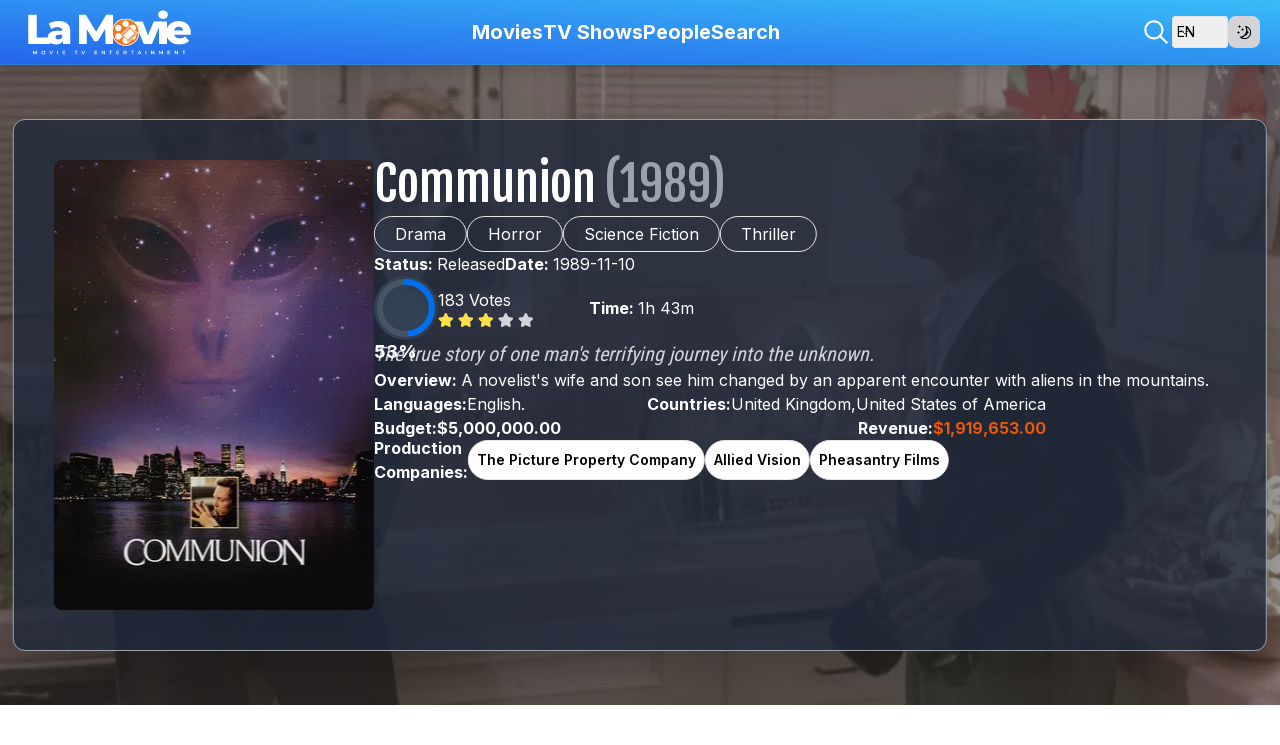

--- FILE ---
content_type: text/html; charset=utf-8
request_url: https://lamovie.app/en/movie/28774-communion
body_size: 39024
content:
<!DOCTYPE html><html lang="en" class="light scroll-smooth focus:scroll-auto"><head><meta charSet="utf-8"/><meta name="viewport" content="width=device-width, initial-scale=1"/><link rel="preload" as="image" href="/la-movie.svg"/><link rel="preload" as="image" href="/la-movie-2.svg"/><link rel="preload" as="image" href="/logo-TMDB.svg"/><link rel="preload" as="image" href="https://image.tmdb.org/t/p/w1280//vb7hke97pbAsZcCG1C7vhDtAiMk.jpg" fetchPriority="high"/><link rel="preload" as="image" href="https://image.tmdb.org/t/p/w300//5WsMyE6wwY2QbM3fpAePOX3e7pZ.jpg"/><link rel="preload" as="image" href="https://image.tmdb.org/t/p/w185/ApgDL7nudR9T2GpjCG4vESgymO2.jpg" imageSizes="100"/><link rel="preload" as="image" href="https://image.tmdb.org/t/p/w185/p9xfNphbZNvSfqxGA4za87VKuQI.jpg" imageSizes="100"/><link rel="preload" as="image" href="https://image.tmdb.org/t/p/w185/95zg4ses3DIBGBEBtVJnsedDgHE.jpg" imageSizes="100"/><link rel="preload" as="image" href="https://image.tmdb.org/t/p/w185/nUWW0rW02JEVxIvu8y0Y4W0oK41.jpg" imageSizes="100"/><link rel="preload" as="image" href="https://image.tmdb.org/t/p/w185/7lLuiUa95pQpJa3WdR391vNtptX.jpg" imageSizes="100"/><link rel="stylesheet" href="/_next/static/css/2e7a38fac0bfd198.css" data-precedence="next"/><link rel="stylesheet" href="/_next/static/css/7cca8e2c5137bd71.css" data-precedence="next"/><link rel="stylesheet" href="/_next/static/css/fe1e54f11bde7158.css" data-precedence="next"/><link rel="stylesheet" href="/_next/static/css/46d2f1b70d0e73f2.css" data-precedence="next"/><link rel="stylesheet" href="/_next/static/css/2e85c571399b9690.css" data-precedence="next"/><link rel="stylesheet" href="/_next/static/css/9bc1ffd3896e0178.css" data-precedence="next"/><link rel="preload" as="script" fetchPriority="low" href="/_next/static/chunks/webpack-1535ad7e1ea3ba77.js"/><script src="/_next/static/chunks/fd9d1056-9ebbfc5ea31ceeca.js" async=""></script><script src="/_next/static/chunks/2117-eab41c68a472bb6e.js" async=""></script><script src="/_next/static/chunks/main-app-5294d1645fe5526e.js" async=""></script><script src="/_next/static/chunks/6414-4d75c7a6f9526fac.js" async=""></script><script src="/_next/static/chunks/3793-2cbcbd8645189dd9.js" async=""></script><script src="/_next/static/chunks/app/%5Blang%5D/template-1c147e4f0488af40.js" async=""></script><script src="/_next/static/chunks/0e5ce63c-f6b0e4ba6b1f0f26.js" async=""></script><script src="/_next/static/chunks/c2c86bcd-39ba61da0e01bde8.js" async=""></script><script src="/_next/static/chunks/2972-8d764f5d7e52d483.js" async=""></script><script src="/_next/static/chunks/1377-04dd901e4788b33a.js" async=""></script><script src="/_next/static/chunks/1578-3198f62aa9d4b7ed.js" async=""></script><script src="/_next/static/chunks/4138-34ba6549769e4dda.js" async=""></script><script src="/_next/static/chunks/5878-6bd756682894ebda.js" async=""></script><script src="/_next/static/chunks/1151-4fb2674fa85d100b.js" async=""></script><script src="/_next/static/chunks/7596-b413f62fd1e45e86.js" async=""></script><script src="/_next/static/chunks/8742-73e95153db2fa074.js" async=""></script><script src="/_next/static/chunks/5152-39b1c1b85da5fa1c.js" async=""></script><script src="/_next/static/chunks/3938-657ae4ecdb631046.js" async=""></script><script src="/_next/static/chunks/5580-13dbdec262da9086.js" async=""></script><script src="/_next/static/chunks/8743-311f3ce213f75a56.js" async=""></script><script src="/_next/static/chunks/app/layout-40dedd8b2c1c5862.js" async=""></script><script src="/_next/static/chunks/9dadc25a-49e6bd463ff58bca.js" async=""></script><script src="/_next/static/chunks/4947-372f2ce605b315f2.js" async=""></script><script src="/_next/static/chunks/6255-ad1ec508ca42c116.js" async=""></script><script src="/_next/static/chunks/4259-e368ac7d91f7c763.js" async=""></script><script src="/_next/static/chunks/9501-bb44a13f363da719.js" async=""></script><script src="/_next/static/chunks/7338-f79566ab6dd1022e.js" async=""></script><script src="/_next/static/chunks/app/%5Blang%5D/movie/%5B...movieId%5D/page-5385b3244dffd011.js" async=""></script><script src="/_next/static/chunks/7548-724ebd6834463f35.js" async=""></script><script src="/_next/static/chunks/app/%5Blang%5D/movie/page-96b52190e8b6ec92.js" async=""></script><script src="/_next/static/chunks/app/%5Blang%5D/page-c0d801af2fe82138.js" async=""></script><link rel="preload" href="https://www.googletagmanager.com/gtag/js?id=G-0WP42XX0GL" as="script"/><link rel="preload" href="https://www.googletagmanager.com/gtm.js?id=GTM-WZ4XMWS8" as="script"/><link rel="preload" as="image" href="https://image.tmdb.org/t/p/w185/7aUoUhzLIbygrvforMJ9i2HB0xG.jpg" imageSizes="100"/><link rel="preload" as="image" href="https://img.youtube.com/vi/JJ9SI7WShfU/mqdefault.jpg"/><link rel="preload" as="image" href="https://img.youtube.com/vi/FPwqqIXyCIE/mqdefault.jpg"/><link rel="preload" as="image" href="https://image.tmdb.org/t/p/w300/1Yy8H2tKQ16mffLFRfxcBHKBdyF.jpg" imageSizes="300"/><link rel="preload" as="image" href="https://image.tmdb.org/t/p/w300/48RXt1Zu8iNL0mgCojydmqBsjsC.jpg" imageSizes="300"/><link rel="preload" as="image" href="https://image.tmdb.org/t/p/w300/tuK7NORkzywqB257WwgPn1qxYDl.jpg" imageSizes="300"/><link rel="preload" as="image" href="https://image.tmdb.org/t/p/w300/eZ17PwwacUBMMGWiQUGjwkag5sy.jpg" imageSizes="300"/><link rel="preload" as="image" href="https://image.tmdb.org/t/p/w300/zAXWOj1qznqWWVcXpZ0JZOgvSp2.jpg" imageSizes="300"/><link rel="preload" as="image" href="https://image.tmdb.org/t/p/w300/7R7p63t7aQ7I6OHPgJDwD68PRLj.jpg" imageSizes="300"/><link rel="preload" as="image" href="https://image.tmdb.org/t/p/w300/YqnhhLlv3ISBeIvN0zVO8cUWZe.jpg" imageSizes="300"/><link rel="preload" as="image" href="https://image.tmdb.org/t/p/w300/bJqvmd4NnMhRTeawKc2y4DhXvBK.jpg" imageSizes="300"/><link rel="preload" as="image" href="https://image.tmdb.org/t/p/w300/izKIwWr9LqKfXScLQX5GXPgoPAk.jpg" imageSizes="300"/><link rel="preload" as="image" href="https://image.tmdb.org/t/p/w300/xE6sn108Y6Fjf1DQT7GqgooKONM.jpg" imageSizes="300"/><link rel="preload" as="image" href="https://image.tmdb.org/t/p/w300/teiMK3NG8VulANF1CXgGZVtgO3C.jpg" imageSizes="300"/><link rel="preload" as="image" href="https://image.tmdb.org/t/p/w300/AltsK3wrdWJLUmwO3axZjjPNsvf.jpg" imageSizes="300"/><link rel="preload" as="image" href="https://image.tmdb.org/t/p/w300/jACos33tlxm9jHjqgTJZJWVLjxa.jpg" imageSizes="300"/><link rel="preload" as="image" href="https://image.tmdb.org/t/p/w300/rTFrjAp1YV49DSTUGCyKSkaEHC8.jpg" imageSizes="300"/><link rel="preload" as="image" href="https://image.tmdb.org/t/p/w300/sZZ7VOFVpAN4IrPiYJzvuoVowRW.jpg" imageSizes="300"/><link rel="preload" as="image" href="https://image.tmdb.org/t/p/w300/lYfRc57Kx9VgLZ48iulu0HKnM15.jpg" imageSizes="300"/><link rel="preload" as="image" href="https://image.tmdb.org/t/p/w300/44Ni4sNvXkyRAh2ayuE07CV0lE5.jpg" imageSizes="300"/><link rel="preload" as="image" href="https://image.tmdb.org/t/p/w300/1MyH4MJAJZJbb6wDVeOc2bTECtK.jpg" imageSizes="300"/><link rel="preload" as="image" href="https://image.tmdb.org/t/p/w300/4n8QNNdk4BOX9Dslfbz5Dy6j1HK.jpg" imageSizes="300"/><link rel="preload" as="image" href="https://image.tmdb.org/t/p/w300/rXPxSAYf3FdQktnOtQnvhUPMhFp.jpg" imageSizes="300"/><link rel="preload" as="image" href="https://image.tmdb.org/t/p/w300/cW9BUIVQacmt58hcI6RrSLl2QGT.jpg" imageSizes="300"/><link rel="preload" as="image" href="https://image.tmdb.org/t/p/w300/xNwlAIdx1Ln28GRiQttUP9Gojy2.jpg" imageSizes="300"/><link rel="preload" as="image" href="https://image.tmdb.org/t/p/w300/zu5G3J4ITaGzwGu4z6FHa32XbkK.jpg" imageSizes="300"/><link rel="preload" as="image" href="https://image.tmdb.org/t/p/w300/pQFDPngYL44gq3DJ6aOU0h5CEST.jpg" imageSizes="300"/><link rel="preload" as="image" href="https://image.tmdb.org/t/p/w300/jfA02o3Q8MrWukpxzoTwq18IiDv.jpg" imageSizes="300"/><link rel="preload" as="image" href="https://image.tmdb.org/t/p/w300/yOYCpZ7jsMedfkHQpXQJw83F3GL.jpg" imageSizes="300"/><link rel="preload" as="image" href="https://image.tmdb.org/t/p/w300/wqKVkOveZrK6zwfrptGLVPmnMpR.jpg" imageSizes="300"/><link rel="preload" as="image" href="https://image.tmdb.org/t/p/w300/dnlGljwFgEM8y76rgVy90XuKpWm.jpg" imageSizes="300"/><link rel="preload" as="image" href="https://image.tmdb.org/t/p/w300/d27eaUjLc0l1mT2hM8Jwwt7iWMz.jpg" imageSizes="300"/><link rel="preload" as="image" href="https://image.tmdb.org/t/p/w300/zMpGfkiDIdg5bB7WGcAT3Fdrfpt.jpg" imageSizes="300"/><link rel="preload" as="image" href="https://image.tmdb.org/t/p/w300/4QB1h6mxlmQVM8BtYMybTwL2foc.jpg" imageSizes="300"/><link rel="preload" as="image" href="https://image.tmdb.org/t/p/w300/9HOpvIaFJSwFyDXoULC9hWVdVsS.jpg" imageSizes="300"/><link rel="preload" as="image" href="https://image.tmdb.org/t/p/w300/vnjpMB6wJymfpX3CraHw3zeXONF.jpg" imageSizes="300"/><link rel="preload" as="image" href="https://image.tmdb.org/t/p/w300/4Awq2OLMA56LNvs7wMhOdkpyqiy.jpg" imageSizes="300"/><link rel="preload" as="image" href="https://image.tmdb.org/t/p/w300/w7IZT1HJNmWcEj3Axwlwhya02OX.jpg" imageSizes="300"/><link rel="preload" as="image" href="https://image.tmdb.org/t/p/w300/shyGlG9BJtb8k201XP6R17niKU5.jpg" imageSizes="300"/><link rel="preload" as="image" href="https://image.tmdb.org/t/p/w300/vTswoixIge9o84NLlWGaWl5lrHO.jpg" imageSizes="300"/><link rel="preload" as="image" href="https://image.tmdb.org/t/p/w300/4SoyTCEpsgLjX6yAyMsx3AsAyRQ.jpg" imageSizes="300"/><link rel="preload" as="image" href="https://image.tmdb.org/t/p/w300/k5JRtA6Np3n0nTr11QK6Pt9gm4r.jpg" imageSizes="300"/><link rel="preload" as="image" href="https://image.tmdb.org/t/p/w300/bbanIymLuTYmQGis9nlCkFlT1eg.jpg" imageSizes="300"/><link rel="icon" type="image/png" sizes="16x16" href="/favicon_io/favicon-16x16.png"/><link rel="icon" type="image/png" sizes="32x32" href="/favicon_io/favicon-32x32.png"/><link rel="apple-touch-icon" href="/apple-touch-icon.png"/><link rel="icon" type="image/png" sizes="192x192" href="/favicon_io/android-chrome-192x192.png"/><link rel="icon" type="image/png" sizes="512x512" href="/favicon_io/android-chrome-512x512.png"/><link rel="icon" href="/favicon.ico" sizes="any"/><link rel="apple-touch-icon" href="/favicon_io/apple-touch-icon.png" type="image/png" sizes="180"/><meta name="mobile-web-app-capable" content="yes"/><meta name="apple-mobile-web-app-capable" content="yes"/><meta name="apple-mobile-web-app-status-bar-style" content="black-translucent"/><meta name="google-site-verification" content="YU32CELLRRjt14_wxu7ByKDobo-KdedZemNhK5jboU0"/><title>Communion (1989) - Christopher Walken, Lindsay Crouse, Frances Sternhagen</title><meta name="description" content="The true story of one man&#x27;s terrifying journey into the unknown. Philippe Mora, Whitley Strieber, Dan Allingham - A novelist&#x27;s wife and son see him changed by an apparent encounter with aliens in the mountains. - La Movie - Review Movie. Download Poster, Backdrop, Logo Banner Movie Communion"/><meta name="application-name" content="La Movie App"/><meta name="keywords" content="Communion, (1989), new york city, based on novel or book, paranoia, halloween, hypnosis, alien, ufo, cabin, alien abduction, psychiatrist, christmas, Christopher Walken, Lindsay Crouse, Frances Sternhagen, Andreas Katsulas, Terri Hanauer, Joel Carlson, John Dennis Johnston, DeeDee Rescher, Aileen Fitzpatrick, R.J. Miller, Holly Fields, Juliet Sorci, Irene Cagen, Paula Shaw, Joshua John Miller, Basil Hoffman, Johnny Dark, Sally Kemp, Ingrid Vold, Tifni Twitchell, Kate Stern, Jonathan Fromdahl, Andrew Magarian, Paul Clemens, Maggie Egan, Vince McKewin, Philippe Mora, Whitley Strieber, Dan Allingham, Whitley Strieber, Philippe Mora, Whitley Strieber, Edward Simons, Richard A. Strieber, Gary Barber, Paul Redshaw, Eric Clapton, Allan Zavod, Louis Irving, Lee Smith, Penny Perry, Linda Pearl, Dena Roth, Diana Allen Williams, Malissa Daniel"/><meta name="robots" content="index, follow"/><meta property="og:title" content="Communion (1989) - Christopher Walken, Lindsay Crouse, Frances Sternhagen"/><meta property="og:description" content="The true story of one man&#x27;s terrifying journey into the unknown. Philippe Mora, Whitley Strieber, Dan Allingham - A novelist&#x27;s wife and son see him changed by an apparent encounter with aliens in the mountains. - La Movie - Review Movie. Download Poster, Backdrop, Logo Banner Movie Communion"/><meta property="og:site_name" content="La Movie App"/><meta property="og:country_name" content="en"/><meta property="og:image" content="https://image.tmdb.org/t/p/original/vb7hke97pbAsZcCG1C7vhDtAiMk.jpg"/><meta property="og:image" content="https://image.tmdb.org/t/p/original/5WsMyE6wwY2QbM3fpAePOX3e7pZ.jpg"/><meta name="twitter:card" content="summary_large_image"/><meta name="twitter:title" content="Communion (1989) - Christopher Walken, Lindsay Crouse, Frances Sternhagen"/><meta name="twitter:description" content="The true story of one man&#x27;s terrifying journey into the unknown. Philippe Mora, Whitley Strieber, Dan Allingham - A novelist&#x27;s wife and son see him changed by an apparent encounter with aliens in the mountains. - La Movie - Review Movie. Download Poster, Backdrop, Logo Banner Movie Communion"/><meta name="twitter:image" content="https://image.tmdb.org/t/p/original/vb7hke97pbAsZcCG1C7vhDtAiMk.jpg"/><meta name="twitter:image" content="https://image.tmdb.org/t/p/original/5WsMyE6wwY2QbM3fpAePOX3e7pZ.jpg"/><link rel="icon" href="/favicon.ico" type="image/x-icon" sizes="16x16"/><meta name="next-size-adjust"/><script src="/_next/static/chunks/polyfills-42372ed130431b0a.js" noModule=""></script></head><body class="__className_f367f3 min-h-screen"><div data-overlay-container="true"><script>!function(){try{var d=document.documentElement,c=d.classList;c.remove('light','dark');var e=localStorage.getItem('theme');if('system'===e||(!e&&false)){var t='(prefers-color-scheme: dark)',m=window.matchMedia(t);if(m.media!==t||m.matches){d.style.colorScheme = 'dark';c.add('dark')}else{d.style.colorScheme = 'light';c.add('light')}}else if(e){c.add(e|| '')}else{c.add('light')}if(e==='light'||e==='dark'||!e)d.style.colorScheme=e||'light'}catch(e){}}()</script><nav class="flex z-40 h-auto items-center justify-center data-[menu-open=true]:border-none sticky top-0 inset-x-0 border-b border-divider w-full !bg-transparent bg-primary/90 backdrop-blur-md shadow-lg bg-gradient-to-tr from-blue-600 to-sky-400 dark:bg-gradient-to-bl dark:from-gray-700 dark:via-gray-900 dark:to-black lg:!transform-none" style="--navbar-height:4rem"><header class="z-40 flex w-full flex-row relative flex-nowrap items-center justify-between h-[var(--navbar-height)] px-3 lg:px-5 gap-2 max-w-screen-2xl"><ul class="flex gap-4 h-full flex-row flex-nowrap items-center data-[justify=start]:justify-start data-[justify=start]:flex-grow data-[justify=start]:basis-0 data-[justify=center]:justify-center data-[justify=end]:justify-end data-[justify=end]:flex-grow data-[justify=end]:basis-0 menu-toggle max-w-20 md:hidden" data-justify="start"><button class="group flex items-center justify-center h-full rounded-small tap-highlight-transparent outline-none data-[focus-visible=true]:z-10 data-[focus-visible=true]:outline-2 data-[focus-visible=true]:outline-focus data-[focus-visible=true]:outline-offset-2 text-white w-12" type="button" aria-pressed="false"><span class="sr-only">open navigation menu</span><span class="w-full h-full pointer-events-none flex flex-col items-center justify-center text-inherit group-data-[pressed=true]:opacity-70 transition-opacity before:content-[&#x27;&#x27;] before:block before:h-px before:w-6 before:bg-current before:transition-transform before:duration-150 before:-translate-y-1 before:rotate-0 group-data-[open=true]:before:translate-y-px group-data-[open=true]:before:rotate-45 after:content-[&#x27;&#x27;] after:block after:h-px after:w-6 after:bg-current after:transition-transform after:duration-150 after:translate-y-1 after:rotate-0 group-data-[open=true]:after:translate-y-0 group-data-[open=true]:after:-rotate-45"></span></button></ul><ul class="flex gap-4 h-full flex-row flex-nowrap items-center data-[justify=start]:justify-start data-[justify=start]:flex-grow data-[justify=start]:basis-0 data-[justify=center]:justify-center data-[justify=end]:justify-end data-[justify=end]:flex-grow data-[justify=end]:basis-0 logo-mobile md:hidden md:flex-1" data-justify="center"><a class="relative inline-flex items-center tap-highlight-transparent outline-none data-[focus-visible=true]:z-10 data-[focus-visible=true]:outline-2 data-[focus-visible=true]:outline-focus data-[focus-visible=true]:outline-offset-2 no-underline hover:opacity-80 active:opacity-disabled transition-opacity logo font-script font-bold text-3xl text-white hover:text-yellow-400" href="https://lamovie.app/en" tabindex="0" role="link" title="https://www.lamovie.app/"><img alt="La Movie" loading="lazy" width="150" height="50" decoding="async" data-nimg="1" class="aspect-[18/6]" style="color:transparent" src="/la-movie.svg"/></a></ul><ul class="h-full flex-row flex-nowrap items-center data-[justify=start]:justify-start data-[justify=start]:flex-grow data-[justify=start]:basis-0 data-[justify=center]:justify-center data-[justify=end]:justify-end data-[justify=end]:flex-grow data-[justify=end]:basis-0 logo-desktop hidden md:flex flex-1 gap-4" data-justify="start"><a class="relative inline-flex items-center tap-highlight-transparent outline-none data-[focus-visible=true]:z-10 data-[focus-visible=true]:outline-2 data-[focus-visible=true]:outline-focus data-[focus-visible=true]:outline-offset-2 text-medium text-primary no-underline hover:opacity-80 active:opacity-disabled transition-opacity" href="/en" tabindex="0" role="link" title="https://www.lamovie.app/"><img alt="La Movie" loading="lazy" width="180" height="60" decoding="async" data-nimg="1" class="aspect-[18/6]" style="color:transparent" src="/la-movie.svg"/></a><nav class="hidden md:flex flex-1 justify-center items-center h-full gap-5 lg:gap-8 xl:gap-10 "><li class="text-medium whitespace-nowrap box-border list-none data-[active=true]:font-semibold"><a class="relative inline-flex items-center tap-highlight-transparent outline-none data-[focus-visible=true]:z-10 data-[focus-visible=true]:outline-2 data-[focus-visible=true]:outline-focus data-[focus-visible=true]:outline-offset-2 no-underline hover:opacity-80 active:opacity-disabled transition-opacity capitalize text-nowrap text-xl font-bold" href="/en/movie" tabindex="0" role="link">Movies</a></li><li class="text-medium whitespace-nowrap box-border list-none data-[active=true]:font-semibold"><a class="relative inline-flex items-center tap-highlight-transparent outline-none data-[focus-visible=true]:z-10 data-[focus-visible=true]:outline-2 data-[focus-visible=true]:outline-focus data-[focus-visible=true]:outline-offset-2 no-underline hover:opacity-80 active:opacity-disabled transition-opacity capitalize text-nowrap text-xl font-bold" href="/en/tv" tabindex="0" role="link">TV Shows</a></li><li class="text-medium whitespace-nowrap box-border list-none data-[active=true]:font-semibold"><a class="relative inline-flex items-center tap-highlight-transparent outline-none data-[focus-visible=true]:z-10 data-[focus-visible=true]:outline-2 data-[focus-visible=true]:outline-focus data-[focus-visible=true]:outline-offset-2 no-underline hover:opacity-80 active:opacity-disabled transition-opacity capitalize text-nowrap text-xl font-bold" href="/en/person" tabindex="0" role="link">People</a></li><li class="text-medium whitespace-nowrap box-border list-none data-[active=true]:font-semibold"><a class="relative inline-flex items-center tap-highlight-transparent outline-none data-[focus-visible=true]:z-10 data-[focus-visible=true]:outline-2 data-[focus-visible=true]:outline-focus data-[focus-visible=true]:outline-offset-2 no-underline hover:opacity-80 active:opacity-disabled transition-opacity capitalize text-nowrap text-xl font-bold" href="/en/search" tabindex="0" role="link">Search</a></li></nav></ul><div class="settings flex gap-3 justify-end items-center min-w-16 lg:min-w-52 "></div><!--$--><style>
          #nprogress {
            pointer-events: none;
          }

          #nprogress .bar {
            background: #FACC15;

            position: fixed;
            z-index: 99999;
            top: 0;
            left: 0;

            width: 100%;
            height: 3px;
          }

          /* Fancy blur effect */
          #nprogress .peg {
            display: block;
            position: absolute;
            right: 0px;
            width: 100px;
            height: 100%;
            box-shadow: 0 0 10px #FACC15, 0 0 5px #FACC15;
            opacity: 1.0;

            -webkit-transform: rotate(3deg) translate(0px, -4px);
                -ms-transform: rotate(3deg) translate(0px, -4px);
                    transform: rotate(3deg) translate(0px, -4px);
          }

          /* Remove these to get rid of the spinner */
          #nprogress .spinner {
            display: block;
            position: fixed;
            z-index: 1031;
            top: 15px;
            right: 15px;
          }

          #nprogress .spinner-icon {
            width: 18px;
            height: 18px;
            box-sizing: border-box;

            border: solid 2px transparent;
            border-top-color: #FACC15;
            border-left-color: #FACC15;
            border-radius: 50%;

            -webkit-animation: nprogress-spinner 400ms linear infinite;
                    animation: nprogress-spinner 400ms linear infinite;
          }

          .nprogress-custom-parent {
            overflow: hidden;
            position: relative;
          }

          .nprogress-custom-parent #nprogress .spinner,
          .nprogress-custom-parent #nprogress .bar {
            position: absolute;
          }

          @-webkit-keyframes nprogress-spinner {
            0%   { -webkit-transform: rotate(0deg); }
            100% { -webkit-transform: rotate(360deg); }
          }
          @keyframes nprogress-spinner {
            0%   { transform: rotate(0deg); }
            100% { transform: rotate(360deg); }
          }
        </style><!--/$--><div class="h-[5px] top-[100%] bg-amber-400 absolute z-50 left-0" style="width:0%"></div></header></nav><main class="main flex flex-1 flex-col text-center items-start"><!--$--><!--$--><div class="w-full flex-1" style="opacity:0.8;will-change:transform;transform:none"><!--$--><div class="movie-detail min-h-screen"><div class="movie-detail-view m-auto"><div class=""><div class="banner w-full m-auto relative overflow-hidden
				h-[80vh] min-h-[640px] max-h-[900px]
				aspect-square lg:aspect-[24/7] max-w-[2800px] 
        "><div class="w-full h-full relative" style="transform:none"><img alt="Communion" fetchPriority="high" decoding="async" data-nimg="fill" class="object-cover !relative w-auto min-w-[100%] max-w-none z-10 max-h-[1000px] " style="position:absolute;height:100%;width:100%;left:0;top:0;right:0;bottom:0;color:transparent" src="https://image.tmdb.org/t/p/w1280//vb7hke97pbAsZcCG1C7vhDtAiMk.jpg"/><div class="banner-overlay absolute top-0 left-0 right-0 bottom-0 z-20       bg-stone-700/50 "></div><div class="tv-info-box w-[98%] max-w-screen-2xl rounded-xl        absolute z-30 top-1/2 left-1/2 translate-x-[-50%] translate-y-[-50%]        border border-gray-400 max-h-[90%] overflow-y-auto shadow-2xl            backdrop-blur-none bg-slate-800/80 text-white"><div class="tv-info p-5 lg:p-10 flex gap-5 flex-col md:flex-row md:gap-10"><div class="movie-poster-image w-full hidden     sm:flex flex-col gap-5 justify-center items-center     md:w-72 xl:w-80 md:aspect-[2/3]  "><img src="https://image.tmdb.org/t/p/w300//5WsMyE6wwY2QbM3fpAePOX3e7pZ.jpg" class="relative z-10 opacity-0 shadow-black/5 data-[loaded=true]:opacity-100 transition-transform-opacity motion-reduce:transition-none !duration-300 w-full max-w-xs lg:max-w-md rounded-lg shadow-xl bg-slate-300" loading="eager" alt="Communion" width="300" height="450" style="height:450px"/></div><div class="movie-info-right text-sm lg:text-base flex flex-1 flex-col gap-3 md:gap-4 text-left"><h1 class="tv-title mb-2 text-2xl md:text-3xl lg:text-4xl xl:text-5xl inline-block"><span class="pr-2">Communion</span><span class="year text-gray-400">(1989)</span></h1><div class="p-y-2 flex gap-3 md:flex-wrap items-center overflow-x-auto"><a class="genre flex items-center h-7 md:h-9 bg-primary-500 px-2 md:px-5 !text-inherit text-xs md:text-base        border border-inherit rounded-full        bg-transparent cursor-pointer whitespace-nowrap        hover:bg-gray-500/30  dark:hover:bg-yellow-500" href="./genre/18">Drama</a><a class="genre flex items-center h-7 md:h-9 bg-primary-500 px-2 md:px-5 !text-inherit text-xs md:text-base        border border-inherit rounded-full        bg-transparent cursor-pointer whitespace-nowrap        hover:bg-gray-500/30  dark:hover:bg-yellow-500" href="./genre/27">Horror</a><a class="genre flex items-center h-7 md:h-9 bg-primary-500 px-2 md:px-5 !text-inherit text-xs md:text-base        border border-inherit rounded-full        bg-transparent cursor-pointer whitespace-nowrap        hover:bg-gray-500/30  dark:hover:bg-yellow-500" href="./genre/878">Science Fiction</a><a class="genre flex items-center h-7 md:h-9 bg-primary-500 px-2 md:px-5 !text-inherit text-xs md:text-base        border border-inherit rounded-full        bg-transparent cursor-pointer whitespace-nowrap        hover:bg-gray-500/30  dark:hover:bg-yellow-500" href="./genre/53">Thriller</a></div><div class="movie-infos flex gap-3 flex-wrap"><div class="movie-status"><strong>Status: </strong> <span>Released</span></div><div class="release-date"><strong>Date: </strong>1989-11-10</div></div><div class="movie-static"><div class="movie-vote flex gap-2 items-center justify-between w-full max-w-80"><div class="flex flex-col justify-center gap-1 max-w-fit items-center bg-slate-700 rounded-full box-border" id="react-aria-:Rkn2puunnakq:" aria-label="Point" aria-valuenow="5.322" aria-valuemin="0" aria-valuemax="10" aria-valuetext="53%" role="progressbar"><div class="relative block"><svg viewBox="0 0 32 32" fill="none" stroke-width="3" class="z-0 relative overflow-hidden text-primary w-16 h-16 drop-shadow-md"><circle cx="16" cy="16" r="13" role="presentation" stroke-dasharray="81.68140899333463 81.68140899333463" stroke-dashoffset="0" transform="rotate(-90 16 16)" stroke-linecap="round" class="h-full stroke-white/10"></circle><circle cx="16" cy="16" r="13" role="presentation" stroke-dasharray="81.68140899333463 81.68140899333463" stroke-dashoffset="81.68140899333463" transform="rotate(-90 16 16)" stroke-linecap="round" class="h-full stroke-current transition-all !duration-500"></circle></svg><span class="absolute inset-0 flex items-center justify-center text-[18px] font-bold text-white">53%</span></div></div><div class="flex flex-1 flex-col gap-1"><div class="vote-count">183<!-- --> Votes</div><div class="rating "><div class="flex items-center space-x-1 max-w-[200px]"><svg class="w-4 h-4 text-yellow-300 max-w-8 max-h-8 " aria-hidden="true" xmlns="http://www.w3.org/2000/svg" fill="currentColor" viewBox="0 0 22 20"><path d="M20.924 7.625a1.523 1.523 0 0 0-1.238-1.044l-5.051-.734-2.259-4.577a1.534 1.534 0 0 0-2.752 0L7.365 5.847l-5.051.734A1.535 1.535 0 0 0 1.463 9.2l3.656 3.563-.863 5.031a1.532 1.532 0 0 0 2.226 1.616L11 17.033l4.518 2.375a1.534 1.534 0 0 0 2.226-1.617l-.863-5.03L20.537 9.2a1.523 1.523 0 0 0 .387-1.575Z"></path></svg><svg class="w-4 h-4 text-yellow-300 max-w-8 max-h-8 " aria-hidden="true" xmlns="http://www.w3.org/2000/svg" fill="currentColor" viewBox="0 0 22 20"><path d="M20.924 7.625a1.523 1.523 0 0 0-1.238-1.044l-5.051-.734-2.259-4.577a1.534 1.534 0 0 0-2.752 0L7.365 5.847l-5.051.734A1.535 1.535 0 0 0 1.463 9.2l3.656 3.563-.863 5.031a1.532 1.532 0 0 0 2.226 1.616L11 17.033l4.518 2.375a1.534 1.534 0 0 0 2.226-1.617l-.863-5.03L20.537 9.2a1.523 1.523 0 0 0 .387-1.575Z"></path></svg><svg class="w-4 h-4 text-yellow-300 max-w-8 max-h-8 " aria-hidden="true" xmlns="http://www.w3.org/2000/svg" fill="currentColor" viewBox="0 0 22 20"><path d="M20.924 7.625a1.523 1.523 0 0 0-1.238-1.044l-5.051-.734-2.259-4.577a1.534 1.534 0 0 0-2.752 0L7.365 5.847l-5.051.734A1.535 1.535 0 0 0 1.463 9.2l3.656 3.563-.863 5.031a1.532 1.532 0 0 0 2.226 1.616L11 17.033l4.518 2.375a1.534 1.534 0 0 0 2.226-1.617l-.863-5.03L20.537 9.2a1.523 1.523 0 0 0 .387-1.575Z"></path></svg><svg class="w-4 h-4 text-gray-300 dark:text-gray-500 max-w-8 max-h-8 " aria-hidden="true" xmlns="http://www.w3.org/2000/svg" fill="currentColor" viewBox="0 0 22 20"><path d="M20.924 7.625a1.523 1.523 0 0 0-1.238-1.044l-5.051-.734-2.259-4.577a1.534 1.534 0 0 0-2.752 0L7.365 5.847l-5.051.734A1.535 1.535 0 0 0 1.463 9.2l3.656 3.563-.863 5.031a1.532 1.532 0 0 0 2.226 1.616L11 17.033l4.518 2.375a1.534 1.534 0 0 0 2.226-1.617l-.863-5.03L20.537 9.2a1.523 1.523 0 0 0 .387-1.575Z"></path></svg><svg class="w-4 h-4 text-gray-300 dark:text-gray-500 max-w-8 max-h-8 " aria-hidden="true" xmlns="http://www.w3.org/2000/svg" fill="currentColor" viewBox="0 0 22 20"><path d="M20.924 7.625a1.523 1.523 0 0 0-1.238-1.044l-5.051-.734-2.259-4.577a1.534 1.534 0 0 0-2.752 0L7.365 5.847l-5.051.734A1.535 1.535 0 0 0 1.463 9.2l3.656 3.563-.863 5.031a1.532 1.532 0 0 0 2.226 1.616L11 17.033l4.518 2.375a1.534 1.534 0 0 0 2.226-1.617l-.863-5.03L20.537 9.2a1.523 1.523 0 0 0 .387-1.575Z"></path></svg></div></div></div><div class="movie-time"><strong>Time: </strong>1h 43m</div></div></div><h2 class="movie-tag-line text-sm lg:text-xl text-gray-300 font-primary italic">The true story of one man&#x27;s terrifying journey into the unknown.</h2><div class="tv-overview text-left line-clamp-3 lg:line-clamp-5 max-w-4xl xl:line-clamp-7"><strong class="mr-1">Overview:</strong><p class="inline">A novelist&#x27;s wife and son see him changed by an apparent encounter with aliens in the mountains.</p></div><div class="movie-language max-w-2xl flex gap-2 flex-wrap justify-between"><div class="tv-language flex gap-1"><strong>Languages: </strong><span>English<!-- -->.</span></div><div class="movie-country flex gap-2"><strong>Countries:</strong><div class="countries flex flex-wrap gap-2"><div class="country text-nowrap">United Kingdom<!-- -->, </div><div class="country text-nowrap">United States of America</div></div></div></div><div class="max-w-2xl flex gap-2 flex-wrap justify-between"><div class="movie-budget flex gap-1"><strong>Budget: </strong> <span class="budget-value font-bold">$5,000,000.00</span></div><div class="movie-revenue flex gap-1"><strong>Revenue: </strong><span class="revenue-value font-bold text-orange-600">$1,919,653.00</span></div></div><div class="movie-companies w-auto flex items-start gap-2"><strong class="mt-2 lg:-mt-1"><span class="hidden lg:block">Production</span><span>Companies:</span></strong><div class="companies flex overflow-x-auto md:flex-wrap gap-4 items-center "><div class="company flex flex-col gap-1 justify-between"><div class="company-logo bg-white dark:bg-slate-600 px-2 h-8 lg:h-10          rounded-full flex min-w-[96px] items-center border justify-center"><div title="The Picture Property Company" class="company-name font-semibold text-xs lg:text-sm whitespace-nowrap text-black dark:text-white">The Picture Property Company</div></div></div><div class="company flex flex-col gap-1 justify-between"><div class="company-logo bg-white dark:bg-slate-600 px-2 h-8 lg:h-10          rounded-full flex min-w-[96px] items-center border justify-center"><div title="Allied Vision" class="company-name font-semibold text-xs lg:text-sm whitespace-nowrap text-black dark:text-white">Allied Vision</div></div></div><div class="company flex flex-col gap-1 justify-between"><div class="company-logo bg-white dark:bg-slate-600 px-2 h-8 lg:h-10          rounded-full flex min-w-[96px] items-center border justify-center"><div title="Pheasantry Films" class="company-name font-semibold text-xs lg:text-sm whitespace-nowrap text-black dark:text-white">Pheasantry Films</div></div></div></div></div></div></div></div></div></div><h2 class="sub-title py-3 movie-title text-3xl lg:text-4xl 2xl:text-5xl">Movie: <!-- -->Communion</h2><div class="trailer-desktop m-auto max-w-screen-2xl flex flex-col gap-5 "><div><div class="px-3 lg:px-5"><h2 class="my-3 pb-2 text-left text-lg lg:text-2xl border-b">Top <!-- -->10<!-- --> Billed Cast</h2><div class="swiper mySwiper pb-10 px-2 lg:px-5"><div class="swiper-wrapper"><div class="swiper-slide !w-[130px] lg:!w-[187px] my-2 rounded-lg border shadow-md overflow-hidden" id="person-4690"><a class="group relative block bg-gray-300 aspect-[2/3] hover:!grayscale-0" href="/person/4690-christopher-walken"><div class="relative shadow-black/5 shadow-none rounded-none" style="max-width:185px"> <div class="relative overflow-hidden rounded-inherit rounded-none"><img src="https://image.tmdb.org/t/p/w185/ApgDL7nudR9T2GpjCG4vESgymO2.jpg" class="relative z-10 opacity-0 shadow-black/5 data-[loaded=true]:opacity-100 shadow-none object-cover transform hover:scale-125 transition-transform-opacity motion-reduce:transition-none !duration-300 rounded-none" loading="eager" sizes="100" alt="Christopher Walken" width="185" height="277" title="Christopher Walken" style="height:277px;object-fit:cover"/></div></div></a><div class="card-info p-3 min-h-20 bg-white dark:bg-slate-800 text-left"><strong class="font-semibold text-sm lg:text-base line-clamp-2 max-h-10 mb-1" title="Christopher Walken">Christopher Walken</strong><p class="text-sm">Whitley Strieber</p></div></div><div class="swiper-slide !w-[130px] lg:!w-[187px] my-2 rounded-lg border shadow-md overflow-hidden" id="person-32225"><a class="group relative block bg-gray-300 aspect-[2/3] hover:!grayscale-0" href="/person/32225-lindsay-crouse"><div class="relative shadow-black/5 shadow-none rounded-none" style="max-width:185px"> <div class="relative overflow-hidden rounded-inherit rounded-none"><img src="https://image.tmdb.org/t/p/w185/p9xfNphbZNvSfqxGA4za87VKuQI.jpg" class="relative z-10 opacity-0 shadow-black/5 data-[loaded=true]:opacity-100 shadow-none object-cover transform hover:scale-125 transition-transform-opacity motion-reduce:transition-none !duration-300 rounded-none" loading="eager" sizes="100" alt="Lindsay Crouse" width="185" height="277" title="Lindsay Crouse" style="height:277px;object-fit:cover"/></div></div></a><div class="card-info p-3 min-h-20 bg-white dark:bg-slate-800 text-left"><strong class="font-semibold text-sm lg:text-base line-clamp-2 max-h-10 mb-1" title="Lindsay Crouse">Lindsay Crouse</strong><p class="text-sm">Anne Strieber</p></div></div><div class="swiper-slide !w-[130px] lg:!w-[187px] my-2 rounded-lg border shadow-md overflow-hidden" id="person-36926"><a class="group relative block bg-gray-300 aspect-[2/3] hover:!grayscale-0" href="/person/36926-frances-sternhagen"><div class="relative shadow-black/5 shadow-none rounded-none" style="max-width:185px"> <div class="relative overflow-hidden rounded-inherit rounded-none"><img src="https://image.tmdb.org/t/p/w185/95zg4ses3DIBGBEBtVJnsedDgHE.jpg" class="relative z-10 opacity-0 shadow-black/5 data-[loaded=true]:opacity-100 shadow-none object-cover transform hover:scale-125 transition-transform-opacity motion-reduce:transition-none !duration-300 rounded-none" loading="eager" sizes="100" alt="Frances Sternhagen" width="185" height="277" title="Frances Sternhagen" style="height:277px;object-fit:cover"/></div></div></a><div class="card-info p-3 min-h-20 bg-white dark:bg-slate-800 text-left"><strong class="font-semibold text-sm lg:text-base line-clamp-2 max-h-10 mb-1" title="Frances Sternhagen">Frances Sternhagen</strong><p class="text-sm">Dr. Janet Duffy</p></div></div><div class="swiper-slide !w-[130px] lg:!w-[187px] my-2 rounded-lg border shadow-md overflow-hidden" id="person-43773"><a class="group relative block bg-gray-300 aspect-[2/3] hover:!grayscale-0" href="/person/43773-andreas-katsulas"><div class="relative shadow-black/5 shadow-none rounded-none" style="max-width:185px"> <div class="relative overflow-hidden rounded-inherit rounded-none"><img src="https://image.tmdb.org/t/p/w185/nUWW0rW02JEVxIvu8y0Y4W0oK41.jpg" class="relative z-10 opacity-0 shadow-black/5 data-[loaded=true]:opacity-100 shadow-none object-cover transform hover:scale-125 transition-transform-opacity motion-reduce:transition-none !duration-300 rounded-none" loading="eager" sizes="100" alt="Andreas Katsulas" width="185" height="277" title="Andreas Katsulas" style="height:277px;object-fit:cover"/></div></div></a><div class="card-info p-3 min-h-20 bg-white dark:bg-slate-800 text-left"><strong class="font-semibold text-sm lg:text-base line-clamp-2 max-h-10 mb-1" title="Andreas Katsulas">Andreas Katsulas</strong><p class="text-sm">Alex</p></div></div><div class="swiper-slide !w-[130px] lg:!w-[187px] my-2 rounded-lg border shadow-md overflow-hidden" id="person-103874"><a class="group relative block bg-gray-300 aspect-[2/3] hover:!grayscale-0" href="/person/103874-terri-hanauer"><div class="relative shadow-black/5 shadow-none rounded-none" style="max-width:185px"> <div class="relative overflow-hidden rounded-inherit rounded-none"><img src="https://image.tmdb.org/t/p/w185/7lLuiUa95pQpJa3WdR391vNtptX.jpg" class="relative z-10 opacity-0 shadow-black/5 data-[loaded=true]:opacity-100 shadow-none object-cover transform hover:scale-125 transition-transform-opacity motion-reduce:transition-none !duration-300 rounded-none" loading="eager" sizes="100" alt="Terri Hanauer" width="185" height="277" title="Terri Hanauer" style="height:277px;object-fit:cover"/></div></div></a><div class="card-info p-3 min-h-20 bg-white dark:bg-slate-800 text-left"><strong class="font-semibold text-sm lg:text-base line-clamp-2 max-h-10 mb-1" title="Terri Hanauer">Terri Hanauer</strong><p class="text-sm">Sarah</p></div></div><div class="swiper-slide !w-[130px] lg:!w-[187px] my-2 rounded-lg border shadow-md overflow-hidden" id="person-114630"><a class="group relative block bg-gray-300 aspect-[2/3] hover:!grayscale-0" href="/person/114630-joel-carlson"><div class="no-image h-full flex items-center justify-center"><span class="text-xl line-clamp-2 text-gray-400 text-shadow">Joel Carlson</span></div></a><div class="card-info p-3 min-h-20 bg-white dark:bg-slate-800 text-left"><strong class="font-semibold text-sm lg:text-base line-clamp-2 max-h-10 mb-1" title="Joel Carlson">Joel Carlson</strong><p class="text-sm">Andrew Strieber</p></div></div><div class="swiper-slide !w-[130px] lg:!w-[187px] my-2 rounded-lg border shadow-md overflow-hidden" id="person-85869"><a class="group relative block bg-gray-300 aspect-[2/3] hover:!grayscale-0" href="/person/85869-john-dennis-johnston"><div class="no-image h-full flex items-center justify-center"><span class="text-xl line-clamp-2 text-gray-400 text-shadow">John Dennis Johnston</span></div></a><div class="card-info p-3 min-h-20 bg-white dark:bg-slate-800 text-left"><strong class="font-semibold text-sm lg:text-base line-clamp-2 max-h-10 mb-1" title="John Dennis Johnston">John Dennis Johnston</strong><p class="text-sm">Fireman</p></div></div><div class="swiper-slide !w-[130px] lg:!w-[187px] my-2 rounded-lg border shadow-md overflow-hidden" id="person-114631"><a class="group relative block bg-gray-300 aspect-[2/3] hover:!grayscale-0" href="/person/114631-deedee-rescher"><div class="relative shadow-black/5 shadow-none rounded-none" style="max-width:185px"> <div class="relative overflow-hidden rounded-inherit rounded-none"><img src="https://image.tmdb.org/t/p/w185/7aUoUhzLIbygrvforMJ9i2HB0xG.jpg" class="relative z-10 opacity-0 shadow-black/5 data-[loaded=true]:opacity-100 shadow-none object-cover transform hover:scale-125 transition-transform-opacity motion-reduce:transition-none !duration-300 rounded-none" loading="eager" sizes="100" alt="DeeDee Rescher" width="185" height="277" title="DeeDee Rescher" style="height:277px;object-fit:cover"/></div></div></a><div class="card-info p-3 min-h-20 bg-white dark:bg-slate-800 text-left"><strong class="font-semibold text-sm lg:text-base line-clamp-2 max-h-10 mb-1" title="DeeDee Rescher">DeeDee Rescher</strong><p class="text-sm">Mrs. Greenberg</p></div></div><div class="swiper-slide !w-[130px] lg:!w-[187px] my-2 rounded-lg border shadow-md overflow-hidden" id="person-114632"><a class="group relative block bg-gray-300 aspect-[2/3] hover:!grayscale-0" href="/person/114632-aileen-fitzpatrick"><div class="no-image h-full flex items-center justify-center"><span class="text-xl line-clamp-2 text-gray-400 text-shadow">Aileen Fitzpatrick</span></div></a><div class="card-info p-3 min-h-20 bg-white dark:bg-slate-800 text-left"><strong class="font-semibold text-sm lg:text-base line-clamp-2 max-h-10 mb-1" title="Aileen Fitzpatrick">Aileen Fitzpatrick</strong><p class="text-sm">Mother</p></div></div><div class="swiper-slide !w-[130px] lg:!w-[187px] my-2 rounded-lg border shadow-md overflow-hidden" id="person-114633"><a class="group relative block bg-gray-300 aspect-[2/3] hover:!grayscale-0" href="/person/114633-rj-miller"><div class="no-image h-full flex items-center justify-center"><span class="text-xl line-clamp-2 text-gray-400 text-shadow">R.J. Miller</span></div></a><div class="card-info p-3 min-h-20 bg-white dark:bg-slate-800 text-left"><strong class="font-semibold text-sm lg:text-base line-clamp-2 max-h-10 mb-1" title="R.J. Miller">R.J. Miller</strong><p class="text-sm">Father</p></div></div></div></div></div></div><div class="video-trailer w-full m-auto max-w-screen-2xl lg:rounded-xl overflow-hidden"><div class="video-trailer-iframe w-full aspect-video"><h2 class="movie-title text-2xl lg:text-3xl 2xl:text-4xl !my-5">Video Trailer <!-- -->Communion</h2><iframe class="w-full lg:rounded-t-xl overflow-hidden aspect-video" allow="autoplay" title="Communion" src="https://www.youtube.com/embed/JJ9SI7WShfU?&amp;autoplay=0"></iframe><div class="movie-trailer @container bg-gray-700 px-3 lg:px-5 shadow-xl"><h3 class="text-lg lg:text-2xl my-3 lg:my-5 text-white text-left">Video: <!-- -->Communion (1989) - Trailer</h3><div class="swiper mySwiper !pb-10"><div class="swiper-wrapper"><div class="swiper-slide !w-36 md:!w-64 xl:!w-80 max-w-[80%] flex"><div class="movie-trailer-item flex"><div class="video-slider w-80 flex flex-col rounded-lg overflow-hidden  shadow-lg bg-blue-500 text-white dark:bg-gray-500 "><a class="inline-flex items-center tap-highlight-transparent outline-none data-[focus-visible=true]:z-10 data-[focus-visible=true]:outline-2 data-[focus-visible=true]:outline-focus data-[focus-visible=true]:outline-offset-2 text-medium text-primary no-underline hover:opacity-80 active:opacity-disabled transition-opacity video-link-image relative" tabindex="0" role="link" title="Communion (1989) - Trailer"><div class="relative shadow-black/5 shadow-none rounded-none" style="max-width:320px"> <div class="relative overflow-hidden rounded-inherit rounded-none"><img src="https://img.youtube.com/vi/JJ9SI7WShfU/mqdefault.jpg" class="relative z-10 opacity-0 shadow-black/5 data-[loaded=true]:opacity-100 shadow-none object-cover transform hover:scale-125 transition-transform-opacity motion-reduce:transition-none !duration-300 rounded-none w-full aspect-video cursor-pointer" loading="eager" width="320" height="220" alt="Communion (1989) - Trailer" style="height:220px"/></div></div><div class="absolute z-10 top-1/2 left-1/2 transform -translate-x-1/2 -translate-y-1/2 flex justify-center items-center"><svg width="48" height="48" viewBox="0 0 15 15" fill="none" xmlns="http://www.w3.org/2000/svg" class="text-white"><path d="M4.76447 3.12199C5.63151 3.04859 6.56082 3 7.5 3C8.43918 3 9.36849 3.04859 10.2355 3.12199C11.2796 3.21037 11.9553 3.27008 12.472 3.39203C12.9425 3.50304 13.2048 3.64976 13.4306 3.88086C13.4553 3.90618 13.4902 3.94414 13.5133 3.97092C13.7126 4.20149 13.8435 4.4887 13.918 5.03283C13.9978 5.6156 14 6.37644 14 7.52493C14 8.66026 13.9978 9.41019 13.9181 9.98538C13.8439 10.5206 13.7137 10.8061 13.5125 11.0387C13.4896 11.0651 13.4541 11.1038 13.4296 11.1287C13.2009 11.3625 12.9406 11.5076 12.4818 11.6164C11.9752 11.7365 11.3143 11.7942 10.2878 11.8797C9.41948 11.9521 8.47566 12 7.5 12C6.52434 12 5.58052 11.9521 4.7122 11.8797C3.68572 11.7942 3.02477 11.7365 2.51816 11.6164C2.05936 11.5076 1.7991 11.3625 1.57037 11.1287C1.54593 11.1038 1.51035 11.0651 1.48748 11.0387C1.28628 10.8061 1.15612 10.5206 1.08193 9.98538C1.00221 9.41019 1 8.66026 1 7.52493C1 6.37644 1.00216 5.6156 1.082 5.03283C1.15654 4.4887 1.28744 4.20149 1.48666 3.97092C1.5098 3.94414 1.54468 3.90618 1.56942 3.88086C1.7952 3.64976 2.05752 3.50304 2.52796 3.39203C3.04473 3.27008 3.7204 3.21037 4.76447 3.12199ZM0 7.52493C0 5.28296 0 4.16198 0.729985 3.31713C0.766457 3.27491 0.815139 3.22194 0.854123 3.18204C1.63439 2.38339 2.64963 2.29744 4.68012 2.12555C5.56923 2.05028 6.52724 2 7.5 2C8.47276 2 9.43077 2.05028 10.3199 2.12555C12.3504 2.29744 13.3656 2.38339 14.1459 3.18204C14.1849 3.22194 14.2335 3.27491 14.27 3.31713C15 4.16198 15 5.28296 15 7.52493C15 9.74012 15 10.8477 14.2688 11.6929C14.2326 11.7348 14.1832 11.7885 14.1444 11.8281C13.3629 12.6269 12.3655 12.71 10.3709 12.8763C9.47971 12.9505 8.50782 13 7.5 13C6.49218 13 5.52028 12.9505 4.62915 12.8763C2.63446 12.71 1.63712 12.6269 0.855558 11.8281C0.816844 11.7885 0.767442 11.7348 0.731221 11.6929C0 10.8477 0 9.74012 0 7.52493ZM5.25 5.38264C5.25 5.20225 5.43522 5.08124 5.60041 5.15369L10.428 7.27105C10.6274 7.35853 10.6274 7.64147 10.428 7.72895L5.60041 9.84631C5.43522 9.91876 5.25 9.79775 5.25 9.61736V5.38264Z" fill="currentColor" fill-rule="evenodd" clip-rule="evenodd"></path></svg></div></a><div class="video-info py-2 px-3"><h3 class="video-title text-sm lg:text-lg line-clamp-1 ">Communion (1989) - Trailer</h3></div></div></div></div><div class="swiper-slide !w-36 md:!w-64 xl:!w-80 max-w-[80%] flex"><div class="movie-trailer-item flex"><div class="video-slider w-80 flex flex-col rounded-lg overflow-hidden  shadow-lg bg-white dark:bg-primary-700"><a class="inline-flex items-center tap-highlight-transparent outline-none data-[focus-visible=true]:z-10 data-[focus-visible=true]:outline-2 data-[focus-visible=true]:outline-focus data-[focus-visible=true]:outline-offset-2 text-medium text-primary no-underline hover:opacity-80 active:opacity-disabled transition-opacity video-link-image relative" tabindex="0" role="link" title="Communion ≣ 1989 ≣ Trailer"><div class="relative shadow-black/5 shadow-none rounded-none" style="max-width:320px"> <div class="relative overflow-hidden rounded-inherit rounded-none"><img src="https://img.youtube.com/vi/FPwqqIXyCIE/mqdefault.jpg" class="relative z-10 opacity-0 shadow-black/5 data-[loaded=true]:opacity-100 shadow-none object-cover transform hover:scale-125 transition-transform-opacity motion-reduce:transition-none !duration-300 rounded-none w-full aspect-video cursor-pointer" loading="eager" width="320" height="220" alt="Communion ≣ 1989 ≣ Trailer" style="height:220px"/></div></div><div class="absolute z-10 top-1/2 left-1/2 transform -translate-x-1/2 -translate-y-1/2 flex justify-center items-center"><svg width="48" height="48" viewBox="0 0 15 15" fill="none" xmlns="http://www.w3.org/2000/svg" class="text-white"><path d="M4.76447 3.12199C5.63151 3.04859 6.56082 3 7.5 3C8.43918 3 9.36849 3.04859 10.2355 3.12199C11.2796 3.21037 11.9553 3.27008 12.472 3.39203C12.9425 3.50304 13.2048 3.64976 13.4306 3.88086C13.4553 3.90618 13.4902 3.94414 13.5133 3.97092C13.7126 4.20149 13.8435 4.4887 13.918 5.03283C13.9978 5.6156 14 6.37644 14 7.52493C14 8.66026 13.9978 9.41019 13.9181 9.98538C13.8439 10.5206 13.7137 10.8061 13.5125 11.0387C13.4896 11.0651 13.4541 11.1038 13.4296 11.1287C13.2009 11.3625 12.9406 11.5076 12.4818 11.6164C11.9752 11.7365 11.3143 11.7942 10.2878 11.8797C9.41948 11.9521 8.47566 12 7.5 12C6.52434 12 5.58052 11.9521 4.7122 11.8797C3.68572 11.7942 3.02477 11.7365 2.51816 11.6164C2.05936 11.5076 1.7991 11.3625 1.57037 11.1287C1.54593 11.1038 1.51035 11.0651 1.48748 11.0387C1.28628 10.8061 1.15612 10.5206 1.08193 9.98538C1.00221 9.41019 1 8.66026 1 7.52493C1 6.37644 1.00216 5.6156 1.082 5.03283C1.15654 4.4887 1.28744 4.20149 1.48666 3.97092C1.5098 3.94414 1.54468 3.90618 1.56942 3.88086C1.7952 3.64976 2.05752 3.50304 2.52796 3.39203C3.04473 3.27008 3.7204 3.21037 4.76447 3.12199ZM0 7.52493C0 5.28296 0 4.16198 0.729985 3.31713C0.766457 3.27491 0.815139 3.22194 0.854123 3.18204C1.63439 2.38339 2.64963 2.29744 4.68012 2.12555C5.56923 2.05028 6.52724 2 7.5 2C8.47276 2 9.43077 2.05028 10.3199 2.12555C12.3504 2.29744 13.3656 2.38339 14.1459 3.18204C14.1849 3.22194 14.2335 3.27491 14.27 3.31713C15 4.16198 15 5.28296 15 7.52493C15 9.74012 15 10.8477 14.2688 11.6929C14.2326 11.7348 14.1832 11.7885 14.1444 11.8281C13.3629 12.6269 12.3655 12.71 10.3709 12.8763C9.47971 12.9505 8.50782 13 7.5 13C6.49218 13 5.52028 12.9505 4.62915 12.8763C2.63446 12.71 1.63712 12.6269 0.855558 11.8281C0.816844 11.7885 0.767442 11.7348 0.731221 11.6929C0 10.8477 0 9.74012 0 7.52493ZM5.25 5.38264C5.25 5.20225 5.43522 5.08124 5.60041 5.15369L10.428 7.27105C10.6274 7.35853 10.6274 7.64147 10.428 7.72895L5.60041 9.84631C5.43522 9.91876 5.25 9.79775 5.25 9.61736V5.38264Z" fill="currentColor" fill-rule="evenodd" clip-rule="evenodd"></path></svg></div></a><div class="video-info py-2 px-3"><h3 class="video-title text-sm lg:text-lg line-clamp-1 ">Communion ≣ 1989 ≣ Trailer</h3></div></div></div></div></div><div class="swiper-pagination"></div></div></div></div></div></div><div><div class="flex w-full flex-col max-w-screen-2xl mx-auto my-5 lg:my-10 "><div data-slot="base" class="inline-flex sticky top-0 lg:top-[65px] z-30 pt-2 bg-white dark:bg-background" aria-label="Options" id="movie-tab"><div data-slot="tabList" class="flex items-center flex-nowrap overflow-x-scroll scrollbar-hide bg-transparent dark:bg-transparent gap-2 lg:gap-6 w-full h-16 relative rounded-none p-0 border-b border-divider" id="react-aria-:R8puunnakq:" aria-label="Options" role="tablist" aria-orientation="horizontal"><button data-selected="true" data-slot="tab" aria-label="Photos" tabindex="-1" data-key="photos" id="tab-photos" aria-selected="true" aria-controls="react-aria-:R8puunnakq:-tabpanel-photos" role="tab" class="z-0 w-full px-3 py-1 flex group relative justify-center items-center cursor-pointer transition-opacity tap-highlight-transparent data-[disabled=true]:cursor-not-allowed data-[disabled=true]:opacity-30 data-[hover-unselected=true]:opacity-disabled outline-none data-[focus-visible=true]:z-10 data-[focus-visible=true]:outline-2 data-[focus-visible=true]:outline-focus data-[focus-visible=true]:outline-offset-2 rounded-none max-w-fit h-10 text-sm font-semibold md:text-lg lg:text-xl" type="button"><div class="relative z-10 whitespace-nowrap transition-colors text-default-500 group-data-[selected=true]:text-primary p-2 md:p-3 lg:p-4" data-slot="tabContent"><div class="flex items-center gap-2"><svg aria-hidden="true" focusable="false" height="24" role="presentation" viewBox="0 0 24 24" width="24" fill="none"><path d="M2.58078 19.0112L2.56078 19.0312C2.29078 18.4413 2.12078 17.7713 2.05078 17.0312C2.12078 17.7613 2.31078 18.4212 2.58078 19.0112Z" fill="currentColor"></path><path d="M9.00109 10.3811C10.3155 10.3811 11.3811 9.31553 11.3811 8.00109C11.3811 6.68666 10.3155 5.62109 9.00109 5.62109C7.68666 5.62109 6.62109 6.68666 6.62109 8.00109C6.62109 9.31553 7.68666 10.3811 9.00109 10.3811Z" fill="currentColor"></path><path d="M16.19 2H7.81C4.17 2 2 4.17 2 7.81V16.19C2 17.28 2.19 18.23 2.56 19.03C3.42 20.93 5.26 22 7.81 22H16.19C19.83 22 22 19.83 22 16.19V13.9V7.81C22 4.17 19.83 2 16.19 2ZM20.37 12.5C19.59 11.83 18.33 11.83 17.55 12.5L13.39 16.07C12.61 16.74 11.35 16.74 10.57 16.07L10.23 15.79C9.52 15.17 8.39 15.11 7.59 15.65L3.85 18.16C3.63 17.6 3.5 16.95 3.5 16.19V7.81C3.5 4.99 4.99 3.5 7.81 3.5H16.19C19.01 3.5 20.5 4.99 20.5 7.81V12.61L20.37 12.5Z" fill="currentColor"></path></svg><span>Photos (<!-- -->14<!-- -->)</span></div></div></button><button data-slot="tab" aria-label="All Videos" tabindex="-1" data-key="videos" id="tab-videos" aria-selected="false" role="tab" class="z-0 w-full px-3 py-1 flex group relative justify-center items-center cursor-pointer transition-opacity tap-highlight-transparent data-[disabled=true]:cursor-not-allowed data-[disabled=true]:opacity-30 data-[hover-unselected=true]:opacity-disabled outline-none data-[focus-visible=true]:z-10 data-[focus-visible=true]:outline-2 data-[focus-visible=true]:outline-focus data-[focus-visible=true]:outline-offset-2 rounded-none max-w-fit h-10 text-sm font-semibold md:text-lg lg:text-xl" type="button"><div class="relative z-10 whitespace-nowrap transition-colors text-default-500 group-data-[selected=true]:text-primary p-2 md:p-3 lg:p-4" data-slot="tabContent"><div class="flex items-center space-x-2"><svg aria-hidden="true" focusable="false" height="24" role="presentation" viewBox="0 0 24 24" width="24" fill="none"><path d="M14.7295 2H9.26953V6.36H14.7295V2Z" fill="currentColor"></path><path d="M16.2305 2V6.36H21.8705C21.3605 3.61 19.3305 2.01 16.2305 2Z" fill="currentColor"></path><path d="M2 7.85938V16.1894C2 19.8294 4.17 21.9994 7.81 21.9994H16.19C19.83 21.9994 22 19.8294 22 16.1894V7.85938H2ZM14.44 16.1794L12.36 17.3794C11.92 17.6294 11.49 17.7594 11.09 17.7594C10.79 17.7594 10.52 17.6894 10.27 17.5494C9.69 17.2194 9.37 16.5394 9.37 15.6594V13.2594C9.37 12.3794 9.69 11.6994 10.27 11.3694C10.85 11.0294 11.59 11.0894 12.36 11.5394L14.44 12.7394C15.21 13.1794 15.63 13.7994 15.63 14.4694C15.63 15.1394 15.2 15.7294 14.44 16.1794Z" fill="currentColor"></path><path d="M7.76891 2C4.66891 2.01 2.63891 3.61 2.12891 6.36H7.76891V2Z" fill="currentColor"></path></svg><span>Videos (<!-- -->2<!-- -->)</span></div></div></button><button data-slot="tab" aria-label="Credits" tabindex="-1" data-key="credits" id="tab-credits" aria-selected="false" role="tab" class="z-0 w-full px-3 py-1 flex group relative justify-center items-center cursor-pointer transition-opacity tap-highlight-transparent data-[disabled=true]:cursor-not-allowed data-[disabled=true]:opacity-30 data-[hover-unselected=true]:opacity-disabled outline-none data-[focus-visible=true]:z-10 data-[focus-visible=true]:outline-2 data-[focus-visible=true]:outline-focus data-[focus-visible=true]:outline-offset-2 rounded-none max-w-fit h-10 text-sm font-semibold md:text-lg lg:text-xl" type="button"><div class="relative z-10 whitespace-nowrap transition-colors text-default-500 group-data-[selected=true]:text-primary p-2 md:p-3 lg:p-4" data-slot="tabContent"><div class="flex items-center space-x-2"><svg fill="none" height="24" viewBox="0 0 24 24" width="24" xmlns="http://www.w3.org/2000/svg"><path d="M18 18.86h-.76c-.8 0-1.56.31-2.12.87l-1.71 1.69c-.78.77-2.05.77-2.83 0l-1.71-1.69c-.56-.56-1.33-.87-2.12-.87H6c-1.66 0-3-1.33-3-2.97V4.98c0-1.64 1.34-2.97 3-2.97h12c1.66 0 3 1.33 3 2.97v10.91c0 1.63-1.34 2.97-3 2.97Z" stroke="currentColor" stroke-linecap="round" stroke-linejoin="round" stroke-miterlimit="10" stroke-width="1.5"></path><path d="M12 10a2.33 2.33 0 1 0 0-4.66A2.33 2.33 0 0 0 12 10ZM16 15.66c0-1.8-1.79-3.26-4-3.26s-4 1.46-4 3.26" stroke="currentColor" stroke-linecap="round" stroke-linejoin="round" stroke-width="1.5"></path></svg><span>Credits (<!-- -->45<!-- -->)</span></div></div></button><button data-slot="tab" aria-label="Reviews" tabindex="-1" data-key="reviews" id="tab-reviews" aria-selected="false" role="tab" class="z-0 w-full px-3 py-1 flex group relative justify-center items-center cursor-pointer transition-opacity tap-highlight-transparent data-[disabled=true]:cursor-not-allowed data-[disabled=true]:opacity-30 data-[hover-unselected=true]:opacity-disabled outline-none data-[focus-visible=true]:z-10 data-[focus-visible=true]:outline-2 data-[focus-visible=true]:outline-focus data-[focus-visible=true]:outline-offset-2 rounded-none max-w-fit h-10 text-sm font-semibold md:text-lg lg:text-xl" type="button"><div class="relative z-10 whitespace-nowrap transition-colors text-default-500 group-data-[selected=true]:text-primary p-2 md:p-3 lg:p-4" data-slot="tabContent"><div class="flex items-center space-x-2"><svg fill="none" height="24" viewBox="0 0 24 24" width="24" xmlns="http://www.w3.org/2000/svg"><path d="M18 18.86h-.76c-.8 0-1.56.31-2.12.87l-1.71 1.69c-.78.77-2.05.77-2.83 0l-1.71-1.69c-.56-.56-1.33-.87-2.12-.87H6c-1.66 0-3-1.33-3-2.97V4.98c0-1.64 1.34-2.97 3-2.97h12c1.66 0 3 1.33 3 2.97v10.91c0 1.63-1.34 2.97-3 2.97Z" stroke="currentColor" stroke-linecap="round" stroke-linejoin="round" stroke-miterlimit="10" stroke-width="1.5"></path><path d="M12 10a2.33 2.33 0 1 0 0-4.66A2.33 2.33 0 0 0 12 10ZM16 15.66c0-1.8-1.79-3.26-4-3.26s-4 1.46-4 3.26" stroke="currentColor" stroke-linecap="round" stroke-linejoin="round" stroke-width="1.5"></path></svg><span>Reviews (<!-- -->1<!-- -->)</span></div></div></button><button data-slot="tab" aria-label="Information" tabindex="-1" data-key="info" id="tab-info" aria-selected="false" role="tab" class="z-0 w-full px-3 py-1 flex group relative justify-center items-center cursor-pointer transition-opacity tap-highlight-transparent data-[disabled=true]:cursor-not-allowed data-[disabled=true]:opacity-30 data-[hover-unselected=true]:opacity-disabled outline-none data-[focus-visible=true]:z-10 data-[focus-visible=true]:outline-2 data-[focus-visible=true]:outline-focus data-[focus-visible=true]:outline-offset-2 rounded-none max-w-fit h-10 text-sm font-semibold md:text-lg lg:text-xl" type="button"><div class="relative z-10 whitespace-nowrap transition-colors text-default-500 group-data-[selected=true]:text-primary p-2 md:p-3 lg:p-4" data-slot="tabContent"><div class="flex items-center space-x-2"><svg fill="none" height="24" viewBox="0 0 24 24" width="24" xmlns="http://www.w3.org/2000/svg"><path d="M19.32 10H4.69c-1.48 0-2.68-1.21-2.68-2.68V4.69c0-1.48 1.21-2.68 2.68-2.68h14.63C20.8 2.01 22 3.22 22 4.69v2.63C22 8.79 20.79 10 19.32 10ZM19.32 22H4.69c-1.48 0-2.68-1.21-2.68-2.68v-2.63c0-1.48 1.21-2.68 2.68-2.68h14.63c1.48 0 2.68 1.21 2.68 2.68v2.63c0 1.47-1.21 2.68-2.68 2.68ZM6 5v2M10 5v2M6 17v2M10 17v2M14 6h4M14 18h4" stroke="currentColor" stroke-linecap="round" stroke-linejoin="round" stroke-width="1.5"></path></svg><span>Information</span></div></div></button></div></div><div data-focus="false" data-focus-visible="false" id="react-aria-:R8puunnakq:-tabpanel-photos" aria-labelledby="react-aria-:R8puunnakq:-tab-photos" tabindex="0" role="tabpanel" class="py-3 px-1 data-[inert=true]:hidden outline-none data-[focus-visible=true]:z-10 data-[focus-visible=true]:outline-2 data-[focus-visible=true]:outline-focus data-[focus-visible=true]:outline-offset-2" data-slot="panel"><div class="flex flex-col relative overflow-hidden h-auto text-foreground box-border bg-content1 outline-none data-[focus-visible=true]:z-10 data-[focus-visible=true]:outline-2 data-[focus-visible=true]:outline-focus data-[focus-visible=true]:outline-offset-2 shadow-medium rounded-large transition-transform-background motion-reduce:transition-none" tabindex="-1"><div class="relative flex w-full p-3 flex-auto flex-col place-content-inherit align-items-inherit h-auto break-words text-left overflow-y-auto subpixel-antialiased"><div class="movie-photos"><div class="text-primary-500 p-5 text-center text-xl">Loading Photos <div aria-label="Loading" class="relative inline-flex flex-col gap-2 items-center justify-center"><div class="relative flex w-8 h-8"><i class="absolute w-full h-full rounded-full animate-spinner-ease-spin border-solid border-t-transparent border-l-transparent border-r-transparent border-3 border-b-primary"></i><i class="absolute w-full h-full rounded-full opacity-75 animate-spinner-linear-spin border-dotted border-t-transparent border-l-transparent border-r-transparent border-3 border-b-primary"></i></div></div></div><div class="movie-tab-photo m-auto flex flex-col text-center relative"><div data-slot="base" class="inline-flex" aria-label="Tabs Photo"><div data-slot="tabList" class="flex p-1 h-fit gap-2 items-center flex-nowrap overflow-x-scroll scrollbar-hide bg-transparent dark:bg-transparent border-medium border-default-200 shadow-sm rounded-full m-auto my-3" id="react-aria-:R3b6opuunnakq:" aria-label="Tabs Photo" role="tablist" aria-orientation="horizontal"><button data-slot="tab" aria-label="Backdrops Image" tabindex="-1" data-key="backdrops" id="react-aria-:R3b6opuunnakq:-tab-backdrops" aria-selected="false" role="tab" aria-controls="tab-photo-backdrops" class="z-0 w-full flex group relative justify-center items-center cursor-pointer transition-opacity tap-highlight-transparent data-[disabled=true]:cursor-not-allowed data-[disabled=true]:opacity-30 data-[hover-unselected=true]:opacity-disabled outline-none data-[focus-visible=true]:z-10 data-[focus-visible=true]:outline-2 data-[focus-visible=true]:outline-focus data-[focus-visible=true]:outline-offset-2 h-9 rounded-full max-w-fit py-2 px-2 text-sm lg:py-4 lg:px-8 lg:text-xl lg:font-semibold" type="button"><div class="relative z-10 whitespace-nowrap transition-colors text-default-500 group-data-[selected=true]:text-danger-foreground" data-slot="tabContent">Backdrops (2)</div></button><button data-slot="tab" aria-label="Posters Image" tabindex="-1" data-key="posters" id="react-aria-:R3b6opuunnakq:-tab-posters" aria-selected="false" role="tab" aria-controls="tab-photo-posters" class="z-0 w-full flex group relative justify-center items-center cursor-pointer transition-opacity tap-highlight-transparent data-[disabled=true]:cursor-not-allowed data-[disabled=true]:opacity-30 data-[hover-unselected=true]:opacity-disabled outline-none data-[focus-visible=true]:z-10 data-[focus-visible=true]:outline-2 data-[focus-visible=true]:outline-focus data-[focus-visible=true]:outline-offset-2 h-9 rounded-full max-w-fit py-2 px-2 text-sm lg:py-4 lg:px-8 lg:text-xl lg:font-semibold" type="button"><div class="relative z-10 whitespace-nowrap transition-colors text-default-500 group-data-[selected=true]:text-danger-foreground" data-slot="tabContent">Posters (11)</div></button><button data-slot="tab" aria-label="Logos Image" tabindex="-1" data-key="logos" id="react-aria-:R3b6opuunnakq:-tab-logos" aria-selected="false" role="tab" aria-controls="tab-photo-logos" class="z-0 w-full flex group relative justify-center items-center cursor-pointer transition-opacity tap-highlight-transparent data-[disabled=true]:cursor-not-allowed data-[disabled=true]:opacity-30 data-[hover-unselected=true]:opacity-disabled outline-none data-[focus-visible=true]:z-10 data-[focus-visible=true]:outline-2 data-[focus-visible=true]:outline-focus data-[focus-visible=true]:outline-offset-2 h-9 rounded-full max-w-fit py-2 px-2 text-sm lg:py-4 lg:px-8 lg:text-xl lg:font-semibold" type="button"><div class="relative z-10 whitespace-nowrap transition-colors text-default-500 group-data-[selected=true]:text-danger-foreground" data-slot="tabContent">Logos (1)</div></button></div></div><strong class="text-base text-center my-5 mx-auto capitalize lg:text-2xl">Photo Type <!-- --> :<span class="ml-3 text-sm">Total <!-- --> items</span></strong></div></div></div></div></div></div></div></div><div class="movie-detail-container my-5 m-auto flex flex-col gap-12         p-3 md:p-4 lg:p-6 xl:p-8 max-w-screen-2xl"><div class="slider-list-movie"><h3 class="pb-5 mb-5 border-b text-left text-lg lg:text-2xl">Recommendations Movies</h3><div class="swiper mySwiper swiper-navi-white"><div class="swiper-wrapper"><div class="swiper-slide w-[240px]"><div class="card-movie flex flex-col h-full rounded-lg overflow-hidden border dark:border-c-dark  bg-white dark:bg-gray-800 hover:shadow-sm "><a class="group relative block aspect-[2/3] overflow-hidden bg-gray-300 " href="/en/movie/34996-the-addiction"><img src="https://image.tmdb.org/t/p/w300/1Yy8H2tKQ16mffLFRfxcBHKBdyF.jpg" class="relative z-10 opacity-0 shadow-black/5 data-[loaded=true]:opacity-100 shadow-none transform hover:scale-125 transition-transform-opacity motion-reduce:transition-none !duration-300 rounded-none w-full object-cover m-auto aspect-[2/3]" loading="eager" sizes="300" alt="The Addiction" width="300" height="450" style="height:450px"/><span class="absolute z-10 top-2 right-2 border-2 p-4 hidden w-14 h-14 flex justify-center items-center box-border rounded-full  border-c-green bg-white text-c-green font-extrabold text-xl group-hover:border-c-blue-light group-hover:text-c-blue-light">6.5</span><div class="flex flex-col justify-center gap-1 max-w-fit items-center absolute z-10 top-2 right-2 bg-white rounded-full box-border" id="react-aria-:R6m1ij9uunnakq:" aria-label="Point" aria-valuenow="6.462" aria-valuemin="0" aria-valuemax="10" aria-valuetext="65%" role="progressbar"><div class="relative block"><svg viewBox="0 0 32 32" fill="none" stroke-width="3" class="z-0 relative overflow-hidden text-warning w-16 h-16 drop-shadow-md"><circle cx="16" cy="16" r="13" role="presentation" stroke-dasharray="81.68140899333463 81.68140899333463" stroke-dashoffset="0" transform="rotate(-90 16 16)" stroke-linecap="round" class="h-full stroke-white/10"></circle><circle cx="16" cy="16" r="13" role="presentation" stroke-dasharray="81.68140899333463 81.68140899333463" stroke-dashoffset="81.68140899333463" transform="rotate(-90 16 16)" stroke-linecap="round" class="h-full stroke-current transition-all !duration-500"></circle></svg><span class="absolute inset-0 flex items-center justify-center text-[18px] font-bold text-primary-500">65%</span></div></div></a><div class="flex flex-1 flex-col justify-between text-gray-700 dark:text-white  text-left p-3 lg:p-4 "><h4 class="mb-2 text-lg max-h-14 line-clamp-2"><a class="text-gray-700 dark:text-gray-200" title="The Addiction" href="/movie/34996-the-addiction">The Addiction<span class="ml-1 text-gray-500/70 language capitalize">(<!-- -->en<!-- -->)</span></a></h4><div class="release-date text-sm sm:hidden font-semibold italic mb-2">1995-10-06</div><p class="text-gray-500 dark:text-gray-200 text-sm line-clamp-3" title="A vampiric doctoral student tries to follow the philosophy of a nocturnal comrade and control her thirst for blood.">A vampiric doctoral student tries to follow the philosophy of a nocturnal comrade and control her thirst for blood.</p><div class="card-footer flex flex-wrap gap-2 justify-center sm:justify-between align-middle items-center mt-4 w-full"><div class="popularity hidden w-full">0.6138</div><div class="rating "><div class="flex items-center space-x-1 max-w-[200px]"><svg class="w-4 h-4 text-yellow-300 max-w-8 max-h-8 " aria-hidden="true" xmlns="http://www.w3.org/2000/svg" fill="currentColor" viewBox="0 0 22 20"><path d="M20.924 7.625a1.523 1.523 0 0 0-1.238-1.044l-5.051-.734-2.259-4.577a1.534 1.534 0 0 0-2.752 0L7.365 5.847l-5.051.734A1.535 1.535 0 0 0 1.463 9.2l3.656 3.563-.863 5.031a1.532 1.532 0 0 0 2.226 1.616L11 17.033l4.518 2.375a1.534 1.534 0 0 0 2.226-1.617l-.863-5.03L20.537 9.2a1.523 1.523 0 0 0 .387-1.575Z"></path></svg><svg class="w-4 h-4 text-yellow-300 max-w-8 max-h-8 " aria-hidden="true" xmlns="http://www.w3.org/2000/svg" fill="currentColor" viewBox="0 0 22 20"><path d="M20.924 7.625a1.523 1.523 0 0 0-1.238-1.044l-5.051-.734-2.259-4.577a1.534 1.534 0 0 0-2.752 0L7.365 5.847l-5.051.734A1.535 1.535 0 0 0 1.463 9.2l3.656 3.563-.863 5.031a1.532 1.532 0 0 0 2.226 1.616L11 17.033l4.518 2.375a1.534 1.534 0 0 0 2.226-1.617l-.863-5.03L20.537 9.2a1.523 1.523 0 0 0 .387-1.575Z"></path></svg><svg class="w-4 h-4 text-yellow-300 max-w-8 max-h-8 " aria-hidden="true" xmlns="http://www.w3.org/2000/svg" fill="currentColor" viewBox="0 0 22 20"><path d="M20.924 7.625a1.523 1.523 0 0 0-1.238-1.044l-5.051-.734-2.259-4.577a1.534 1.534 0 0 0-2.752 0L7.365 5.847l-5.051.734A1.535 1.535 0 0 0 1.463 9.2l3.656 3.563-.863 5.031a1.532 1.532 0 0 0 2.226 1.616L11 17.033l4.518 2.375a1.534 1.534 0 0 0 2.226-1.617l-.863-5.03L20.537 9.2a1.523 1.523 0 0 0 .387-1.575Z"></path></svg><svg class="w-4 h-4 text-yellow-300 max-w-8 max-h-8 " aria-hidden="true" xmlns="http://www.w3.org/2000/svg" fill="currentColor" viewBox="0 0 22 20"><path d="M20.924 7.625a1.523 1.523 0 0 0-1.238-1.044l-5.051-.734-2.259-4.577a1.534 1.534 0 0 0-2.752 0L7.365 5.847l-5.051.734A1.535 1.535 0 0 0 1.463 9.2l3.656 3.563-.863 5.031a1.532 1.532 0 0 0 2.226 1.616L11 17.033l4.518 2.375a1.534 1.534 0 0 0 2.226-1.617l-.863-5.03L20.537 9.2a1.523 1.523 0 0 0 .387-1.575Z"></path></svg><svg class="w-4 h-4 text-gray-300 dark:text-gray-500 max-w-8 max-h-8 " aria-hidden="true" xmlns="http://www.w3.org/2000/svg" fill="currentColor" viewBox="0 0 22 20"><path d="M20.924 7.625a1.523 1.523 0 0 0-1.238-1.044l-5.051-.734-2.259-4.577a1.534 1.534 0 0 0-2.752 0L7.365 5.847l-5.051.734A1.535 1.535 0 0 0 1.463 9.2l3.656 3.563-.863 5.031a1.532 1.532 0 0 0 2.226 1.616L11 17.033l4.518 2.375a1.534 1.534 0 0 0 2.226-1.617l-.863-5.03L20.537 9.2a1.523 1.523 0 0 0 .387-1.575Z"></path></svg></div></div><div class="release-date text-sm hidden sm:block font-semibold italic">1995-10-06</div></div></div></div></div><div class="swiper-slide w-[240px]"><div class="card-movie flex flex-col h-full rounded-lg overflow-hidden border dark:border-c-dark  bg-white dark:bg-gray-800 hover:shadow-sm "><a class="group relative block aspect-[2/3] overflow-hidden bg-gray-300 " href="/en/movie/29095-waxwork"><img src="https://image.tmdb.org/t/p/w300/48RXt1Zu8iNL0mgCojydmqBsjsC.jpg" class="relative z-10 opacity-0 shadow-black/5 data-[loaded=true]:opacity-100 shadow-none transform hover:scale-125 transition-transform-opacity motion-reduce:transition-none !duration-300 rounded-none w-full object-cover m-auto aspect-[2/3]" loading="eager" sizes="300" alt="Waxwork" width="300" height="450" style="height:450px"/><span class="absolute z-10 top-2 right-2 border-2 p-4 hidden w-14 h-14 flex justify-center items-center box-border rounded-full  border-c-green bg-white text-c-green font-extrabold text-xl group-hover:border-c-blue-light group-hover:text-c-blue-light">6.2</span><div class="flex flex-col justify-center gap-1 max-w-fit items-center absolute z-10 top-2 right-2 bg-white rounded-full box-border" id="react-aria-:R6m2ij9uunnakq:" aria-label="Point" aria-valuenow="6.2" aria-valuemin="0" aria-valuemax="10" aria-valuetext="62%" role="progressbar"><div class="relative block"><svg viewBox="0 0 32 32" fill="none" stroke-width="3" class="z-0 relative overflow-hidden text-warning w-16 h-16 drop-shadow-md"><circle cx="16" cy="16" r="13" role="presentation" stroke-dasharray="81.68140899333463 81.68140899333463" stroke-dashoffset="0" transform="rotate(-90 16 16)" stroke-linecap="round" class="h-full stroke-white/10"></circle><circle cx="16" cy="16" r="13" role="presentation" stroke-dasharray="81.68140899333463 81.68140899333463" stroke-dashoffset="81.68140899333463" transform="rotate(-90 16 16)" stroke-linecap="round" class="h-full stroke-current transition-all !duration-500"></circle></svg><span class="absolute inset-0 flex items-center justify-center text-[18px] font-bold text-primary-500">62%</span></div></div></a><div class="flex flex-1 flex-col justify-between text-gray-700 dark:text-white  text-left p-3 lg:p-4 "><h4 class="mb-2 text-lg max-h-14 line-clamp-2"><a class="text-gray-700 dark:text-gray-200" title="Waxwork" href="/movie/29095-waxwork">Waxwork<span class="ml-1 text-gray-500/70 language capitalize">(<!-- -->en<!-- -->)</span></a></h4><div class="release-date text-sm sm:hidden font-semibold italic mb-2">1988-06-17</div><p class="text-gray-500 dark:text-gray-200 text-sm line-clamp-3" title="Wealthy slacker college student Mark, his new girlfriend Sarah, and their friends are invited to a special showing at a mysterious wax museum which displays 18 of the most evil men of all time. After his ex-girlfriend and another friend disappear, Mark becomes suspicious.">Wealthy slacker college student Mark, his new girlfriend Sarah, and their friends are invited to a special showing at a mysterious wax museum which displays 18 of the most evil men of all time. After his ex-girlfriend and another friend disappear, Mark becomes suspicious.</p><div class="card-footer flex flex-wrap gap-2 justify-center sm:justify-between align-middle items-center mt-4 w-full"><div class="popularity hidden w-full">1.7201</div><div class="rating "><div class="flex items-center space-x-1 max-w-[200px]"><svg class="w-4 h-4 text-yellow-300 max-w-8 max-h-8 " aria-hidden="true" xmlns="http://www.w3.org/2000/svg" fill="currentColor" viewBox="0 0 22 20"><path d="M20.924 7.625a1.523 1.523 0 0 0-1.238-1.044l-5.051-.734-2.259-4.577a1.534 1.534 0 0 0-2.752 0L7.365 5.847l-5.051.734A1.535 1.535 0 0 0 1.463 9.2l3.656 3.563-.863 5.031a1.532 1.532 0 0 0 2.226 1.616L11 17.033l4.518 2.375a1.534 1.534 0 0 0 2.226-1.617l-.863-5.03L20.537 9.2a1.523 1.523 0 0 0 .387-1.575Z"></path></svg><svg class="w-4 h-4 text-yellow-300 max-w-8 max-h-8 " aria-hidden="true" xmlns="http://www.w3.org/2000/svg" fill="currentColor" viewBox="0 0 22 20"><path d="M20.924 7.625a1.523 1.523 0 0 0-1.238-1.044l-5.051-.734-2.259-4.577a1.534 1.534 0 0 0-2.752 0L7.365 5.847l-5.051.734A1.535 1.535 0 0 0 1.463 9.2l3.656 3.563-.863 5.031a1.532 1.532 0 0 0 2.226 1.616L11 17.033l4.518 2.375a1.534 1.534 0 0 0 2.226-1.617l-.863-5.03L20.537 9.2a1.523 1.523 0 0 0 .387-1.575Z"></path></svg><svg class="w-4 h-4 text-yellow-300 max-w-8 max-h-8 " aria-hidden="true" xmlns="http://www.w3.org/2000/svg" fill="currentColor" viewBox="0 0 22 20"><path d="M20.924 7.625a1.523 1.523 0 0 0-1.238-1.044l-5.051-.734-2.259-4.577a1.534 1.534 0 0 0-2.752 0L7.365 5.847l-5.051.734A1.535 1.535 0 0 0 1.463 9.2l3.656 3.563-.863 5.031a1.532 1.532 0 0 0 2.226 1.616L11 17.033l4.518 2.375a1.534 1.534 0 0 0 2.226-1.617l-.863-5.03L20.537 9.2a1.523 1.523 0 0 0 .387-1.575Z"></path></svg><svg class="w-4 h-4 text-yellow-300 max-w-8 max-h-8 " aria-hidden="true" xmlns="http://www.w3.org/2000/svg" fill="currentColor" viewBox="0 0 22 20"><path d="M20.924 7.625a1.523 1.523 0 0 0-1.238-1.044l-5.051-.734-2.259-4.577a1.534 1.534 0 0 0-2.752 0L7.365 5.847l-5.051.734A1.535 1.535 0 0 0 1.463 9.2l3.656 3.563-.863 5.031a1.532 1.532 0 0 0 2.226 1.616L11 17.033l4.518 2.375a1.534 1.534 0 0 0 2.226-1.617l-.863-5.03L20.537 9.2a1.523 1.523 0 0 0 .387-1.575Z"></path></svg><svg class="w-4 h-4 text-gray-300 dark:text-gray-500 max-w-8 max-h-8 " aria-hidden="true" xmlns="http://www.w3.org/2000/svg" fill="currentColor" viewBox="0 0 22 20"><path d="M20.924 7.625a1.523 1.523 0 0 0-1.238-1.044l-5.051-.734-2.259-4.577a1.534 1.534 0 0 0-2.752 0L7.365 5.847l-5.051.734A1.535 1.535 0 0 0 1.463 9.2l3.656 3.563-.863 5.031a1.532 1.532 0 0 0 2.226 1.616L11 17.033l4.518 2.375a1.534 1.534 0 0 0 2.226-1.617l-.863-5.03L20.537 9.2a1.523 1.523 0 0 0 .387-1.575Z"></path></svg></div></div><div class="release-date text-sm hidden sm:block font-semibold italic">1988-06-17</div></div></div></div></div><div class="swiper-slide w-[240px]"><div class="card-movie flex flex-col h-full rounded-lg overflow-hidden border dark:border-c-dark  bg-white dark:bg-gray-800 hover:shadow-sm "><a class="group relative block aspect-[2/3] overflow-hidden bg-gray-300 " href="/en/movie/97589-leprechauns-revenge"><img src="https://image.tmdb.org/t/p/w300/tuK7NORkzywqB257WwgPn1qxYDl.jpg" class="relative z-10 opacity-0 shadow-black/5 data-[loaded=true]:opacity-100 shadow-none transform hover:scale-125 transition-transform-opacity motion-reduce:transition-none !duration-300 rounded-none w-full object-cover m-auto aspect-[2/3]" loading="eager" sizes="300" alt="Leprechaun&#x27;s Revenge" width="300" height="450" style="height:450px"/><span class="absolute z-10 top-2 right-2 border-2 p-4 hidden w-14 h-14 flex justify-center items-center box-border rounded-full  border-c-green bg-white text-c-green font-extrabold text-xl group-hover:border-c-blue-light group-hover:text-c-blue-light">5.1</span><div class="flex flex-col justify-center gap-1 max-w-fit items-center absolute z-10 top-2 right-2 bg-white rounded-full box-border" id="react-aria-:R6m3ij9uunnakq:" aria-label="Point" aria-valuenow="5.085" aria-valuemin="0" aria-valuemax="10" aria-valuetext="51%" role="progressbar"><div class="relative block"><svg viewBox="0 0 32 32" fill="none" stroke-width="3" class="z-0 relative overflow-hidden text-primary w-16 h-16 drop-shadow-md"><circle cx="16" cy="16" r="13" role="presentation" stroke-dasharray="81.68140899333463 81.68140899333463" stroke-dashoffset="0" transform="rotate(-90 16 16)" stroke-linecap="round" class="h-full stroke-white/10"></circle><circle cx="16" cy="16" r="13" role="presentation" stroke-dasharray="81.68140899333463 81.68140899333463" stroke-dashoffset="81.68140899333463" transform="rotate(-90 16 16)" stroke-linecap="round" class="h-full stroke-current transition-all !duration-500"></circle></svg><span class="absolute inset-0 flex items-center justify-center text-[18px] font-bold text-primary-500">51%</span></div></div></a><div class="flex flex-1 flex-col justify-between text-gray-700 dark:text-white  text-left p-3 lg:p-4 "><h4 class="mb-2 text-lg max-h-14 line-clamp-2"><a class="text-gray-700 dark:text-gray-200" title="Leprechaun&#x27;s Revenge" href="/movie/97589-leprechauns-revenge">Leprechaun&#x27;s Revenge<span class="ml-1 text-gray-500/70 language capitalize">(<!-- -->en<!-- -->)</span></a></h4><div class="release-date text-sm sm:hidden font-semibold italic mb-2">2012-03-17</div><p class="text-gray-500 dark:text-gray-200 text-sm line-clamp-3" title="An evil leprechaun who has been imprisoned within the roots of a majestic old oak tree, is accidentally set loose on St. Patrick&#x27;s Day. Once free, he takes out his bloody revenge on the descendants of the people who originally imprisoned him.">An evil leprechaun who has been imprisoned within the roots of a majestic old oak tree, is accidentally set loose on St. Patrick&#x27;s Day. Once free, he takes out his bloody revenge on the descendants of the people who originally imprisoned him.</p><div class="card-footer flex flex-wrap gap-2 justify-center sm:justify-between align-middle items-center mt-4 w-full"><div class="popularity hidden w-full">1.7674</div><div class="rating "><div class="flex items-center space-x-1 max-w-[200px]"><svg class="w-4 h-4 text-yellow-300 max-w-8 max-h-8 " aria-hidden="true" xmlns="http://www.w3.org/2000/svg" fill="currentColor" viewBox="0 0 22 20"><path d="M20.924 7.625a1.523 1.523 0 0 0-1.238-1.044l-5.051-.734-2.259-4.577a1.534 1.534 0 0 0-2.752 0L7.365 5.847l-5.051.734A1.535 1.535 0 0 0 1.463 9.2l3.656 3.563-.863 5.031a1.532 1.532 0 0 0 2.226 1.616L11 17.033l4.518 2.375a1.534 1.534 0 0 0 2.226-1.617l-.863-5.03L20.537 9.2a1.523 1.523 0 0 0 .387-1.575Z"></path></svg><svg class="w-4 h-4 text-yellow-300 max-w-8 max-h-8 " aria-hidden="true" xmlns="http://www.w3.org/2000/svg" fill="currentColor" viewBox="0 0 22 20"><path d="M20.924 7.625a1.523 1.523 0 0 0-1.238-1.044l-5.051-.734-2.259-4.577a1.534 1.534 0 0 0-2.752 0L7.365 5.847l-5.051.734A1.535 1.535 0 0 0 1.463 9.2l3.656 3.563-.863 5.031a1.532 1.532 0 0 0 2.226 1.616L11 17.033l4.518 2.375a1.534 1.534 0 0 0 2.226-1.617l-.863-5.03L20.537 9.2a1.523 1.523 0 0 0 .387-1.575Z"></path></svg><svg class="w-4 h-4 text-yellow-300 max-w-8 max-h-8 " aria-hidden="true" xmlns="http://www.w3.org/2000/svg" fill="currentColor" viewBox="0 0 22 20"><path d="M20.924 7.625a1.523 1.523 0 0 0-1.238-1.044l-5.051-.734-2.259-4.577a1.534 1.534 0 0 0-2.752 0L7.365 5.847l-5.051.734A1.535 1.535 0 0 0 1.463 9.2l3.656 3.563-.863 5.031a1.532 1.532 0 0 0 2.226 1.616L11 17.033l4.518 2.375a1.534 1.534 0 0 0 2.226-1.617l-.863-5.03L20.537 9.2a1.523 1.523 0 0 0 .387-1.575Z"></path></svg><svg class="w-4 h-4 text-gray-300 dark:text-gray-500 max-w-8 max-h-8 " aria-hidden="true" xmlns="http://www.w3.org/2000/svg" fill="currentColor" viewBox="0 0 22 20"><path d="M20.924 7.625a1.523 1.523 0 0 0-1.238-1.044l-5.051-.734-2.259-4.577a1.534 1.534 0 0 0-2.752 0L7.365 5.847l-5.051.734A1.535 1.535 0 0 0 1.463 9.2l3.656 3.563-.863 5.031a1.532 1.532 0 0 0 2.226 1.616L11 17.033l4.518 2.375a1.534 1.534 0 0 0 2.226-1.617l-.863-5.03L20.537 9.2a1.523 1.523 0 0 0 .387-1.575Z"></path></svg><svg class="w-4 h-4 text-gray-300 dark:text-gray-500 max-w-8 max-h-8 " aria-hidden="true" xmlns="http://www.w3.org/2000/svg" fill="currentColor" viewBox="0 0 22 20"><path d="M20.924 7.625a1.523 1.523 0 0 0-1.238-1.044l-5.051-.734-2.259-4.577a1.534 1.534 0 0 0-2.752 0L7.365 5.847l-5.051.734A1.535 1.535 0 0 0 1.463 9.2l3.656 3.563-.863 5.031a1.532 1.532 0 0 0 2.226 1.616L11 17.033l4.518 2.375a1.534 1.534 0 0 0 2.226-1.617l-.863-5.03L20.537 9.2a1.523 1.523 0 0 0 .387-1.575Z"></path></svg></div></div><div class="release-date text-sm hidden sm:block font-semibold italic">2012-03-17</div></div></div></div></div><div class="swiper-slide w-[240px]"><div class="card-movie flex flex-col h-full rounded-lg overflow-hidden border dark:border-c-dark  bg-white dark:bg-gray-800 hover:shadow-sm "><a class="group relative block aspect-[2/3] overflow-hidden bg-gray-300 " href="/en/movie/43274-tower-of-terror"><img src="https://image.tmdb.org/t/p/w300/eZ17PwwacUBMMGWiQUGjwkag5sy.jpg" class="relative z-10 opacity-0 shadow-black/5 data-[loaded=true]:opacity-100 shadow-none transform hover:scale-125 transition-transform-opacity motion-reduce:transition-none !duration-300 rounded-none w-full object-cover m-auto aspect-[2/3]" loading="eager" sizes="300" alt="Tower of Terror" width="300" height="450" style="height:450px"/><span class="absolute z-10 top-2 right-2 border-2 p-4 hidden w-14 h-14 flex justify-center items-center box-border rounded-full  border-c-green bg-white text-c-green font-extrabold text-xl group-hover:border-c-blue-light group-hover:text-c-blue-light">6.2</span><div class="flex flex-col justify-center gap-1 max-w-fit items-center absolute z-10 top-2 right-2 bg-white rounded-full box-border" id="react-aria-:R6m4ij9uunnakq:" aria-label="Point" aria-valuenow="6.243" aria-valuemin="0" aria-valuemax="10" aria-valuetext="62%" role="progressbar"><div class="relative block"><svg viewBox="0 0 32 32" fill="none" stroke-width="3" class="z-0 relative overflow-hidden text-warning w-16 h-16 drop-shadow-md"><circle cx="16" cy="16" r="13" role="presentation" stroke-dasharray="81.68140899333463 81.68140899333463" stroke-dashoffset="0" transform="rotate(-90 16 16)" stroke-linecap="round" class="h-full stroke-white/10"></circle><circle cx="16" cy="16" r="13" role="presentation" stroke-dasharray="81.68140899333463 81.68140899333463" stroke-dashoffset="81.68140899333463" transform="rotate(-90 16 16)" stroke-linecap="round" class="h-full stroke-current transition-all !duration-500"></circle></svg><span class="absolute inset-0 flex items-center justify-center text-[18px] font-bold text-primary-500">62%</span></div></div></a><div class="flex flex-1 flex-col justify-between text-gray-700 dark:text-white  text-left p-3 lg:p-4 "><h4 class="mb-2 text-lg max-h-14 line-clamp-2"><a class="text-gray-700 dark:text-gray-200" title="Tower of Terror" href="/movie/43274-tower-of-terror">Tower of Terror<span class="ml-1 text-gray-500/70 language capitalize">(<!-- -->en<!-- -->)</span></a></h4><div class="release-date text-sm sm:hidden font-semibold italic mb-2">1999-11-01</div><p class="text-gray-500 dark:text-gray-200 text-sm line-clamp-3" title="A disgraced reporter investigates an abandoned luxury hotel where five people mysteriously disappeared sixty years earlier.">A disgraced reporter investigates an abandoned luxury hotel where five people mysteriously disappeared sixty years earlier.</p><div class="card-footer flex flex-wrap gap-2 justify-center sm:justify-between align-middle items-center mt-4 w-full"><div class="popularity hidden w-full">3.8656</div><div class="rating "><div class="flex items-center space-x-1 max-w-[200px]"><svg class="w-4 h-4 text-yellow-300 max-w-8 max-h-8 " aria-hidden="true" xmlns="http://www.w3.org/2000/svg" fill="currentColor" viewBox="0 0 22 20"><path d="M20.924 7.625a1.523 1.523 0 0 0-1.238-1.044l-5.051-.734-2.259-4.577a1.534 1.534 0 0 0-2.752 0L7.365 5.847l-5.051.734A1.535 1.535 0 0 0 1.463 9.2l3.656 3.563-.863 5.031a1.532 1.532 0 0 0 2.226 1.616L11 17.033l4.518 2.375a1.534 1.534 0 0 0 2.226-1.617l-.863-5.03L20.537 9.2a1.523 1.523 0 0 0 .387-1.575Z"></path></svg><svg class="w-4 h-4 text-yellow-300 max-w-8 max-h-8 " aria-hidden="true" xmlns="http://www.w3.org/2000/svg" fill="currentColor" viewBox="0 0 22 20"><path d="M20.924 7.625a1.523 1.523 0 0 0-1.238-1.044l-5.051-.734-2.259-4.577a1.534 1.534 0 0 0-2.752 0L7.365 5.847l-5.051.734A1.535 1.535 0 0 0 1.463 9.2l3.656 3.563-.863 5.031a1.532 1.532 0 0 0 2.226 1.616L11 17.033l4.518 2.375a1.534 1.534 0 0 0 2.226-1.617l-.863-5.03L20.537 9.2a1.523 1.523 0 0 0 .387-1.575Z"></path></svg><svg class="w-4 h-4 text-yellow-300 max-w-8 max-h-8 " aria-hidden="true" xmlns="http://www.w3.org/2000/svg" fill="currentColor" viewBox="0 0 22 20"><path d="M20.924 7.625a1.523 1.523 0 0 0-1.238-1.044l-5.051-.734-2.259-4.577a1.534 1.534 0 0 0-2.752 0L7.365 5.847l-5.051.734A1.535 1.535 0 0 0 1.463 9.2l3.656 3.563-.863 5.031a1.532 1.532 0 0 0 2.226 1.616L11 17.033l4.518 2.375a1.534 1.534 0 0 0 2.226-1.617l-.863-5.03L20.537 9.2a1.523 1.523 0 0 0 .387-1.575Z"></path></svg><svg class="w-4 h-4 text-yellow-300 max-w-8 max-h-8 " aria-hidden="true" xmlns="http://www.w3.org/2000/svg" fill="currentColor" viewBox="0 0 22 20"><path d="M20.924 7.625a1.523 1.523 0 0 0-1.238-1.044l-5.051-.734-2.259-4.577a1.534 1.534 0 0 0-2.752 0L7.365 5.847l-5.051.734A1.535 1.535 0 0 0 1.463 9.2l3.656 3.563-.863 5.031a1.532 1.532 0 0 0 2.226 1.616L11 17.033l4.518 2.375a1.534 1.534 0 0 0 2.226-1.617l-.863-5.03L20.537 9.2a1.523 1.523 0 0 0 .387-1.575Z"></path></svg><svg class="w-4 h-4 text-gray-300 dark:text-gray-500 max-w-8 max-h-8 " aria-hidden="true" xmlns="http://www.w3.org/2000/svg" fill="currentColor" viewBox="0 0 22 20"><path d="M20.924 7.625a1.523 1.523 0 0 0-1.238-1.044l-5.051-.734-2.259-4.577a1.534 1.534 0 0 0-2.752 0L7.365 5.847l-5.051.734A1.535 1.535 0 0 0 1.463 9.2l3.656 3.563-.863 5.031a1.532 1.532 0 0 0 2.226 1.616L11 17.033l4.518 2.375a1.534 1.534 0 0 0 2.226-1.617l-.863-5.03L20.537 9.2a1.523 1.523 0 0 0 .387-1.575Z"></path></svg></div></div><div class="release-date text-sm hidden sm:block font-semibold italic">1999-11-01</div></div></div></div></div><div class="swiper-slide w-[240px]"><div class="card-movie flex flex-col h-full rounded-lg overflow-hidden border dark:border-c-dark  bg-white dark:bg-gray-800 hover:shadow-sm "><a class="group relative block aspect-[2/3] overflow-hidden bg-gray-300 " href="/en/movie/10918-undertaking-betty"><img src="https://image.tmdb.org/t/p/w300/zAXWOj1qznqWWVcXpZ0JZOgvSp2.jpg" class="relative z-10 opacity-0 shadow-black/5 data-[loaded=true]:opacity-100 shadow-none transform hover:scale-125 transition-transform-opacity motion-reduce:transition-none !duration-300 rounded-none w-full object-cover m-auto aspect-[2/3]" loading="eager" sizes="300" alt="Undertaking Betty" width="300" height="450" style="height:450px"/><span class="absolute z-10 top-2 right-2 border-2 p-4 hidden w-14 h-14 flex justify-center items-center box-border rounded-full  border-c-green bg-white text-c-green font-extrabold text-xl group-hover:border-c-blue-light group-hover:text-c-blue-light">6.1</span><div class="flex flex-col justify-center gap-1 max-w-fit items-center absolute z-10 top-2 right-2 bg-white rounded-full box-border" id="react-aria-:R6m5ij9uunnakq:" aria-label="Point" aria-valuenow="6.135" aria-valuemin="0" aria-valuemax="10" aria-valuetext="61%" role="progressbar"><div class="relative block"><svg viewBox="0 0 32 32" fill="none" stroke-width="3" class="z-0 relative overflow-hidden text-warning w-16 h-16 drop-shadow-md"><circle cx="16" cy="16" r="13" role="presentation" stroke-dasharray="81.68140899333463 81.68140899333463" stroke-dashoffset="0" transform="rotate(-90 16 16)" stroke-linecap="round" class="h-full stroke-white/10"></circle><circle cx="16" cy="16" r="13" role="presentation" stroke-dasharray="81.68140899333463 81.68140899333463" stroke-dashoffset="81.68140899333463" transform="rotate(-90 16 16)" stroke-linecap="round" class="h-full stroke-current transition-all !duration-500"></circle></svg><span class="absolute inset-0 flex items-center justify-center text-[18px] font-bold text-primary-500">61%</span></div></div></a><div class="flex flex-1 flex-col justify-between text-gray-700 dark:text-white  text-left p-3 lg:p-4 "><h4 class="mb-2 text-lg max-h-14 line-clamp-2"><a class="text-gray-700 dark:text-gray-200" title="Undertaking Betty" href="/movie/10918-undertaking-betty">Undertaking Betty<span class="ml-1 text-gray-500/70 language capitalize">(<!-- -->en<!-- -->)</span></a></h4><div class="release-date text-sm sm:hidden font-semibold italic mb-2">2002-12-04</div><p class="text-gray-500 dark:text-gray-200 text-sm line-clamp-3" title="A politician&#x27;s wife and the mortician who has secretly loved her for years plan to fake her death so they can run away together.">A politician&#x27;s wife and the mortician who has secretly loved her for years plan to fake her death so they can run away together.</p><div class="card-footer flex flex-wrap gap-2 justify-center sm:justify-between align-middle items-center mt-4 w-full"><div class="popularity hidden w-full">0.952</div><div class="rating "><div class="flex items-center space-x-1 max-w-[200px]"><svg class="w-4 h-4 text-yellow-300 max-w-8 max-h-8 " aria-hidden="true" xmlns="http://www.w3.org/2000/svg" fill="currentColor" viewBox="0 0 22 20"><path d="M20.924 7.625a1.523 1.523 0 0 0-1.238-1.044l-5.051-.734-2.259-4.577a1.534 1.534 0 0 0-2.752 0L7.365 5.847l-5.051.734A1.535 1.535 0 0 0 1.463 9.2l3.656 3.563-.863 5.031a1.532 1.532 0 0 0 2.226 1.616L11 17.033l4.518 2.375a1.534 1.534 0 0 0 2.226-1.617l-.863-5.03L20.537 9.2a1.523 1.523 0 0 0 .387-1.575Z"></path></svg><svg class="w-4 h-4 text-yellow-300 max-w-8 max-h-8 " aria-hidden="true" xmlns="http://www.w3.org/2000/svg" fill="currentColor" viewBox="0 0 22 20"><path d="M20.924 7.625a1.523 1.523 0 0 0-1.238-1.044l-5.051-.734-2.259-4.577a1.534 1.534 0 0 0-2.752 0L7.365 5.847l-5.051.734A1.535 1.535 0 0 0 1.463 9.2l3.656 3.563-.863 5.031a1.532 1.532 0 0 0 2.226 1.616L11 17.033l4.518 2.375a1.534 1.534 0 0 0 2.226-1.617l-.863-5.03L20.537 9.2a1.523 1.523 0 0 0 .387-1.575Z"></path></svg><svg class="w-4 h-4 text-yellow-300 max-w-8 max-h-8 " aria-hidden="true" xmlns="http://www.w3.org/2000/svg" fill="currentColor" viewBox="0 0 22 20"><path d="M20.924 7.625a1.523 1.523 0 0 0-1.238-1.044l-5.051-.734-2.259-4.577a1.534 1.534 0 0 0-2.752 0L7.365 5.847l-5.051.734A1.535 1.535 0 0 0 1.463 9.2l3.656 3.563-.863 5.031a1.532 1.532 0 0 0 2.226 1.616L11 17.033l4.518 2.375a1.534 1.534 0 0 0 2.226-1.617l-.863-5.03L20.537 9.2a1.523 1.523 0 0 0 .387-1.575Z"></path></svg><svg class="w-4 h-4 text-yellow-300 max-w-8 max-h-8 " aria-hidden="true" xmlns="http://www.w3.org/2000/svg" fill="currentColor" viewBox="0 0 22 20"><path d="M20.924 7.625a1.523 1.523 0 0 0-1.238-1.044l-5.051-.734-2.259-4.577a1.534 1.534 0 0 0-2.752 0L7.365 5.847l-5.051.734A1.535 1.535 0 0 0 1.463 9.2l3.656 3.563-.863 5.031a1.532 1.532 0 0 0 2.226 1.616L11 17.033l4.518 2.375a1.534 1.534 0 0 0 2.226-1.617l-.863-5.03L20.537 9.2a1.523 1.523 0 0 0 .387-1.575Z"></path></svg><svg class="w-4 h-4 text-gray-300 dark:text-gray-500 max-w-8 max-h-8 " aria-hidden="true" xmlns="http://www.w3.org/2000/svg" fill="currentColor" viewBox="0 0 22 20"><path d="M20.924 7.625a1.523 1.523 0 0 0-1.238-1.044l-5.051-.734-2.259-4.577a1.534 1.534 0 0 0-2.752 0L7.365 5.847l-5.051.734A1.535 1.535 0 0 0 1.463 9.2l3.656 3.563-.863 5.031a1.532 1.532 0 0 0 2.226 1.616L11 17.033l4.518 2.375a1.534 1.534 0 0 0 2.226-1.617l-.863-5.03L20.537 9.2a1.523 1.523 0 0 0 .387-1.575Z"></path></svg></div></div><div class="release-date text-sm hidden sm:block font-semibold italic">2002-12-04</div></div></div></div></div><div class="swiper-slide w-[240px]"><div class="card-movie flex flex-col h-full rounded-lg overflow-hidden border dark:border-c-dark  bg-white dark:bg-gray-800 hover:shadow-sm "><a class="group relative block aspect-[2/3] overflow-hidden bg-gray-300 " href="/en/movie/22189-havana"><img src="https://image.tmdb.org/t/p/w300/7R7p63t7aQ7I6OHPgJDwD68PRLj.jpg" class="relative z-10 opacity-0 shadow-black/5 data-[loaded=true]:opacity-100 shadow-none transform hover:scale-125 transition-transform-opacity motion-reduce:transition-none !duration-300 rounded-none w-full object-cover m-auto aspect-[2/3]" loading="eager" sizes="300" alt="Havana" width="300" height="450" style="height:450px"/><span class="absolute z-10 top-2 right-2 border-2 p-4 hidden w-14 h-14 flex justify-center items-center box-border rounded-full  border-c-green bg-white text-c-green font-extrabold text-xl group-hover:border-c-blue-light group-hover:text-c-blue-light">5.8</span><div class="flex flex-col justify-center gap-1 max-w-fit items-center absolute z-10 top-2 right-2 bg-white rounded-full box-border" id="react-aria-:R6m6ij9uunnakq:" aria-label="Point" aria-valuenow="5.8" aria-valuemin="0" aria-valuemax="10" aria-valuetext="58%" role="progressbar"><div class="relative block"><svg viewBox="0 0 32 32" fill="none" stroke-width="3" class="z-0 relative overflow-hidden text-primary w-16 h-16 drop-shadow-md"><circle cx="16" cy="16" r="13" role="presentation" stroke-dasharray="81.68140899333463 81.68140899333463" stroke-dashoffset="0" transform="rotate(-90 16 16)" stroke-linecap="round" class="h-full stroke-white/10"></circle><circle cx="16" cy="16" r="13" role="presentation" stroke-dasharray="81.68140899333463 81.68140899333463" stroke-dashoffset="81.68140899333463" transform="rotate(-90 16 16)" stroke-linecap="round" class="h-full stroke-current transition-all !duration-500"></circle></svg><span class="absolute inset-0 flex items-center justify-center text-[18px] font-bold text-primary-500">58%</span></div></div></a><div class="flex flex-1 flex-col justify-between text-gray-700 dark:text-white  text-left p-3 lg:p-4 "><h4 class="mb-2 text-lg max-h-14 line-clamp-2"><a class="text-gray-700 dark:text-gray-200" title="Havana" href="/movie/22189-havana">Havana<span class="ml-1 text-gray-500/70 language capitalize">(<!-- -->en<!-- -->)</span></a></h4><div class="release-date text-sm sm:hidden font-semibold italic mb-2">1990-12-11</div><p class="text-gray-500 dark:text-gray-200 text-sm line-clamp-3" title="During the revolution, a high-stakes gambler arrives in Cuba seeking to win big in poker games. Along the way, he meets and falls in love with the wife of a Communist revolutionary.">During the revolution, a high-stakes gambler arrives in Cuba seeking to win big in poker games. Along the way, he meets and falls in love with the wife of a Communist revolutionary.</p><div class="card-footer flex flex-wrap gap-2 justify-center sm:justify-between align-middle items-center mt-4 w-full"><div class="popularity hidden w-full">4.0508</div><div class="rating "><div class="flex items-center space-x-1 max-w-[200px]"><svg class="w-4 h-4 text-yellow-300 max-w-8 max-h-8 " aria-hidden="true" xmlns="http://www.w3.org/2000/svg" fill="currentColor" viewBox="0 0 22 20"><path d="M20.924 7.625a1.523 1.523 0 0 0-1.238-1.044l-5.051-.734-2.259-4.577a1.534 1.534 0 0 0-2.752 0L7.365 5.847l-5.051.734A1.535 1.535 0 0 0 1.463 9.2l3.656 3.563-.863 5.031a1.532 1.532 0 0 0 2.226 1.616L11 17.033l4.518 2.375a1.534 1.534 0 0 0 2.226-1.617l-.863-5.03L20.537 9.2a1.523 1.523 0 0 0 .387-1.575Z"></path></svg><svg class="w-4 h-4 text-yellow-300 max-w-8 max-h-8 " aria-hidden="true" xmlns="http://www.w3.org/2000/svg" fill="currentColor" viewBox="0 0 22 20"><path d="M20.924 7.625a1.523 1.523 0 0 0-1.238-1.044l-5.051-.734-2.259-4.577a1.534 1.534 0 0 0-2.752 0L7.365 5.847l-5.051.734A1.535 1.535 0 0 0 1.463 9.2l3.656 3.563-.863 5.031a1.532 1.532 0 0 0 2.226 1.616L11 17.033l4.518 2.375a1.534 1.534 0 0 0 2.226-1.617l-.863-5.03L20.537 9.2a1.523 1.523 0 0 0 .387-1.575Z"></path></svg><svg class="w-4 h-4 text-yellow-300 max-w-8 max-h-8 " aria-hidden="true" xmlns="http://www.w3.org/2000/svg" fill="currentColor" viewBox="0 0 22 20"><path d="M20.924 7.625a1.523 1.523 0 0 0-1.238-1.044l-5.051-.734-2.259-4.577a1.534 1.534 0 0 0-2.752 0L7.365 5.847l-5.051.734A1.535 1.535 0 0 0 1.463 9.2l3.656 3.563-.863 5.031a1.532 1.532 0 0 0 2.226 1.616L11 17.033l4.518 2.375a1.534 1.534 0 0 0 2.226-1.617l-.863-5.03L20.537 9.2a1.523 1.523 0 0 0 .387-1.575Z"></path></svg><svg class="w-4 h-4 text-gray-300 dark:text-gray-500 max-w-8 max-h-8 " aria-hidden="true" xmlns="http://www.w3.org/2000/svg" fill="currentColor" viewBox="0 0 22 20"><path d="M20.924 7.625a1.523 1.523 0 0 0-1.238-1.044l-5.051-.734-2.259-4.577a1.534 1.534 0 0 0-2.752 0L7.365 5.847l-5.051.734A1.535 1.535 0 0 0 1.463 9.2l3.656 3.563-.863 5.031a1.532 1.532 0 0 0 2.226 1.616L11 17.033l4.518 2.375a1.534 1.534 0 0 0 2.226-1.617l-.863-5.03L20.537 9.2a1.523 1.523 0 0 0 .387-1.575Z"></path></svg><svg class="w-4 h-4 text-gray-300 dark:text-gray-500 max-w-8 max-h-8 " aria-hidden="true" xmlns="http://www.w3.org/2000/svg" fill="currentColor" viewBox="0 0 22 20"><path d="M20.924 7.625a1.523 1.523 0 0 0-1.238-1.044l-5.051-.734-2.259-4.577a1.534 1.534 0 0 0-2.752 0L7.365 5.847l-5.051.734A1.535 1.535 0 0 0 1.463 9.2l3.656 3.563-.863 5.031a1.532 1.532 0 0 0 2.226 1.616L11 17.033l4.518 2.375a1.534 1.534 0 0 0 2.226-1.617l-.863-5.03L20.537 9.2a1.523 1.523 0 0 0 .387-1.575Z"></path></svg></div></div><div class="release-date text-sm hidden sm:block font-semibold italic">1990-12-11</div></div></div></div></div><div class="swiper-slide w-[240px]"><div class="card-movie flex flex-col h-full rounded-lg overflow-hidden border dark:border-c-dark  bg-white dark:bg-gray-800 hover:shadow-sm "><a class="group relative block aspect-[2/3] overflow-hidden bg-gray-300 " href="/en/movie/33055-murphys-law"><img src="https://image.tmdb.org/t/p/w300/YqnhhLlv3ISBeIvN0zVO8cUWZe.jpg" class="relative z-10 opacity-0 shadow-black/5 data-[loaded=true]:opacity-100 shadow-none transform hover:scale-125 transition-transform-opacity motion-reduce:transition-none !duration-300 rounded-none w-full object-cover m-auto aspect-[2/3]" loading="eager" sizes="300" alt="Murphy&#x27;s Law" width="300" height="450" style="height:450px"/><span class="absolute z-10 top-2 right-2 border-2 p-4 hidden w-14 h-14 flex justify-center items-center box-border rounded-full  border-c-green bg-white text-c-green font-extrabold text-xl group-hover:border-c-blue-light group-hover:text-c-blue-light">6.0</span><div class="flex flex-col justify-center gap-1 max-w-fit items-center absolute z-10 top-2 right-2 bg-white rounded-full box-border" id="react-aria-:R6m7ij9uunnakq:" aria-label="Point" aria-valuenow="6" aria-valuemin="0" aria-valuemax="10" aria-valuetext="60%" role="progressbar"><div class="relative block"><svg viewBox="0 0 32 32" fill="none" stroke-width="3" class="z-0 relative overflow-hidden text-primary w-16 h-16 drop-shadow-md"><circle cx="16" cy="16" r="13" role="presentation" stroke-dasharray="81.68140899333463 81.68140899333463" stroke-dashoffset="0" transform="rotate(-90 16 16)" stroke-linecap="round" class="h-full stroke-white/10"></circle><circle cx="16" cy="16" r="13" role="presentation" stroke-dasharray="81.68140899333463 81.68140899333463" stroke-dashoffset="81.68140899333463" transform="rotate(-90 16 16)" stroke-linecap="round" class="h-full stroke-current transition-all !duration-500"></circle></svg><span class="absolute inset-0 flex items-center justify-center text-[18px] font-bold text-primary-500">60%</span></div></div></a><div class="flex flex-1 flex-col justify-between text-gray-700 dark:text-white  text-left p-3 lg:p-4 "><h4 class="mb-2 text-lg max-h-14 line-clamp-2"><a class="text-gray-700 dark:text-gray-200" title="Murphy&#x27;s Law" href="/movie/33055-murphys-law">Murphy&#x27;s Law<span class="ml-1 text-gray-500/70 language capitalize">(<!-- -->en<!-- -->)</span></a></h4><div class="release-date text-sm sm:hidden font-semibold italic mb-2">1986-04-18</div><p class="text-gray-500 dark:text-gray-200 text-sm line-clamp-3" title="A tough police detective escapes from custody after being framed and arrested for the murder of his ex-wife, and must now find the real killer and prove his innocence.">A tough police detective escapes from custody after being framed and arrested for the murder of his ex-wife, and must now find the real killer and prove his innocence.</p><div class="card-footer flex flex-wrap gap-2 justify-center sm:justify-between align-middle items-center mt-4 w-full"><div class="popularity hidden w-full">0.5913</div><div class="rating "><div class="flex items-center space-x-1 max-w-[200px]"><svg class="w-4 h-4 text-yellow-300 max-w-8 max-h-8 " aria-hidden="true" xmlns="http://www.w3.org/2000/svg" fill="currentColor" viewBox="0 0 22 20"><path d="M20.924 7.625a1.523 1.523 0 0 0-1.238-1.044l-5.051-.734-2.259-4.577a1.534 1.534 0 0 0-2.752 0L7.365 5.847l-5.051.734A1.535 1.535 0 0 0 1.463 9.2l3.656 3.563-.863 5.031a1.532 1.532 0 0 0 2.226 1.616L11 17.033l4.518 2.375a1.534 1.534 0 0 0 2.226-1.617l-.863-5.03L20.537 9.2a1.523 1.523 0 0 0 .387-1.575Z"></path></svg><svg class="w-4 h-4 text-yellow-300 max-w-8 max-h-8 " aria-hidden="true" xmlns="http://www.w3.org/2000/svg" fill="currentColor" viewBox="0 0 22 20"><path d="M20.924 7.625a1.523 1.523 0 0 0-1.238-1.044l-5.051-.734-2.259-4.577a1.534 1.534 0 0 0-2.752 0L7.365 5.847l-5.051.734A1.535 1.535 0 0 0 1.463 9.2l3.656 3.563-.863 5.031a1.532 1.532 0 0 0 2.226 1.616L11 17.033l4.518 2.375a1.534 1.534 0 0 0 2.226-1.617l-.863-5.03L20.537 9.2a1.523 1.523 0 0 0 .387-1.575Z"></path></svg><svg class="w-4 h-4 text-yellow-300 max-w-8 max-h-8 " aria-hidden="true" xmlns="http://www.w3.org/2000/svg" fill="currentColor" viewBox="0 0 22 20"><path d="M20.924 7.625a1.523 1.523 0 0 0-1.238-1.044l-5.051-.734-2.259-4.577a1.534 1.534 0 0 0-2.752 0L7.365 5.847l-5.051.734A1.535 1.535 0 0 0 1.463 9.2l3.656 3.563-.863 5.031a1.532 1.532 0 0 0 2.226 1.616L11 17.033l4.518 2.375a1.534 1.534 0 0 0 2.226-1.617l-.863-5.03L20.537 9.2a1.523 1.523 0 0 0 .387-1.575Z"></path></svg><svg class="w-4 h-4 text-gray-300 dark:text-gray-500 max-w-8 max-h-8 " aria-hidden="true" xmlns="http://www.w3.org/2000/svg" fill="currentColor" viewBox="0 0 22 20"><path d="M20.924 7.625a1.523 1.523 0 0 0-1.238-1.044l-5.051-.734-2.259-4.577a1.534 1.534 0 0 0-2.752 0L7.365 5.847l-5.051.734A1.535 1.535 0 0 0 1.463 9.2l3.656 3.563-.863 5.031a1.532 1.532 0 0 0 2.226 1.616L11 17.033l4.518 2.375a1.534 1.534 0 0 0 2.226-1.617l-.863-5.03L20.537 9.2a1.523 1.523 0 0 0 .387-1.575Z"></path></svg><svg class="w-4 h-4 text-gray-300 dark:text-gray-500 max-w-8 max-h-8 " aria-hidden="true" xmlns="http://www.w3.org/2000/svg" fill="currentColor" viewBox="0 0 22 20"><path d="M20.924 7.625a1.523 1.523 0 0 0-1.238-1.044l-5.051-.734-2.259-4.577a1.534 1.534 0 0 0-2.752 0L7.365 5.847l-5.051.734A1.535 1.535 0 0 0 1.463 9.2l3.656 3.563-.863 5.031a1.532 1.532 0 0 0 2.226 1.616L11 17.033l4.518 2.375a1.534 1.534 0 0 0 2.226-1.617l-.863-5.03L20.537 9.2a1.523 1.523 0 0 0 .387-1.575Z"></path></svg></div></div><div class="release-date text-sm hidden sm:block font-semibold italic">1986-04-18</div></div></div></div></div><div class="swiper-slide w-[240px]"><div class="card-movie flex flex-col h-full rounded-lg overflow-hidden border dark:border-c-dark  bg-white dark:bg-gray-800 hover:shadow-sm "><a class="group relative block aspect-[2/3] overflow-hidden bg-gray-300 " href="/en/movie/695569-penance-lane"><img src="https://image.tmdb.org/t/p/w300/bJqvmd4NnMhRTeawKc2y4DhXvBK.jpg" class="relative z-10 opacity-0 shadow-black/5 data-[loaded=true]:opacity-100 shadow-none transform hover:scale-125 transition-transform-opacity motion-reduce:transition-none !duration-300 rounded-none w-full object-cover m-auto aspect-[2/3]" loading="eager" sizes="300" alt="Penance Lane" width="300" height="450" style="height:450px"/><span class="absolute z-10 top-2 right-2 border-2 p-4 hidden w-14 h-14 flex justify-center items-center box-border rounded-full  border-c-green bg-white text-c-green font-extrabold text-xl group-hover:border-c-blue-light group-hover:text-c-blue-light">5.7</span><div class="flex flex-col justify-center gap-1 max-w-fit items-center absolute z-10 top-2 right-2 bg-white rounded-full box-border" id="react-aria-:R6m8ij9uunnakq:" aria-label="Point" aria-valuenow="5.709" aria-valuemin="0" aria-valuemax="10" aria-valuetext="57%" role="progressbar"><div class="relative block"><svg viewBox="0 0 32 32" fill="none" stroke-width="3" class="z-0 relative overflow-hidden text-primary w-16 h-16 drop-shadow-md"><circle cx="16" cy="16" r="13" role="presentation" stroke-dasharray="81.68140899333463 81.68140899333463" stroke-dashoffset="0" transform="rotate(-90 16 16)" stroke-linecap="round" class="h-full stroke-white/10"></circle><circle cx="16" cy="16" r="13" role="presentation" stroke-dasharray="81.68140899333463 81.68140899333463" stroke-dashoffset="81.68140899333463" transform="rotate(-90 16 16)" stroke-linecap="round" class="h-full stroke-current transition-all !duration-500"></circle></svg><span class="absolute inset-0 flex items-center justify-center text-[18px] font-bold text-primary-500">57%</span></div></div></a><div class="flex flex-1 flex-col justify-between text-gray-700 dark:text-white  text-left p-3 lg:p-4 "><h4 class="mb-2 text-lg max-h-14 line-clamp-2"><a class="text-gray-700 dark:text-gray-200" title="Penance Lane" href="/movie/695569-penance-lane">Penance Lane<span class="ml-1 text-gray-500/70 language capitalize">(<!-- -->en<!-- -->)</span></a></h4><div class="release-date text-sm sm:hidden font-semibold italic mb-2">2020-04-21</div><p class="text-gray-500 dark:text-gray-200 text-sm line-clamp-3" title="A hardened criminal fresh out of the joint takes a job as a handyman in a dilapidated house; but the twisted horrors he finds inside are enough to send anyone running. So why does he stay? And why are so many people drawn to Penance Lane?">A hardened criminal fresh out of the joint takes a job as a handyman in a dilapidated house; but the twisted horrors he finds inside are enough to send anyone running. So why does he stay? And why are so many people drawn to Penance Lane?</p><div class="card-footer flex flex-wrap gap-2 justify-center sm:justify-between align-middle items-center mt-4 w-full"><div class="popularity hidden w-full">5.0661</div><div class="rating "><div class="flex items-center space-x-1 max-w-[200px]"><svg class="w-4 h-4 text-yellow-300 max-w-8 max-h-8 " aria-hidden="true" xmlns="http://www.w3.org/2000/svg" fill="currentColor" viewBox="0 0 22 20"><path d="M20.924 7.625a1.523 1.523 0 0 0-1.238-1.044l-5.051-.734-2.259-4.577a1.534 1.534 0 0 0-2.752 0L7.365 5.847l-5.051.734A1.535 1.535 0 0 0 1.463 9.2l3.656 3.563-.863 5.031a1.532 1.532 0 0 0 2.226 1.616L11 17.033l4.518 2.375a1.534 1.534 0 0 0 2.226-1.617l-.863-5.03L20.537 9.2a1.523 1.523 0 0 0 .387-1.575Z"></path></svg><svg class="w-4 h-4 text-yellow-300 max-w-8 max-h-8 " aria-hidden="true" xmlns="http://www.w3.org/2000/svg" fill="currentColor" viewBox="0 0 22 20"><path d="M20.924 7.625a1.523 1.523 0 0 0-1.238-1.044l-5.051-.734-2.259-4.577a1.534 1.534 0 0 0-2.752 0L7.365 5.847l-5.051.734A1.535 1.535 0 0 0 1.463 9.2l3.656 3.563-.863 5.031a1.532 1.532 0 0 0 2.226 1.616L11 17.033l4.518 2.375a1.534 1.534 0 0 0 2.226-1.617l-.863-5.03L20.537 9.2a1.523 1.523 0 0 0 .387-1.575Z"></path></svg><svg class="w-4 h-4 text-yellow-300 max-w-8 max-h-8 " aria-hidden="true" xmlns="http://www.w3.org/2000/svg" fill="currentColor" viewBox="0 0 22 20"><path d="M20.924 7.625a1.523 1.523 0 0 0-1.238-1.044l-5.051-.734-2.259-4.577a1.534 1.534 0 0 0-2.752 0L7.365 5.847l-5.051.734A1.535 1.535 0 0 0 1.463 9.2l3.656 3.563-.863 5.031a1.532 1.532 0 0 0 2.226 1.616L11 17.033l4.518 2.375a1.534 1.534 0 0 0 2.226-1.617l-.863-5.03L20.537 9.2a1.523 1.523 0 0 0 .387-1.575Z"></path></svg><svg class="w-4 h-4 text-gray-300 dark:text-gray-500 max-w-8 max-h-8 " aria-hidden="true" xmlns="http://www.w3.org/2000/svg" fill="currentColor" viewBox="0 0 22 20"><path d="M20.924 7.625a1.523 1.523 0 0 0-1.238-1.044l-5.051-.734-2.259-4.577a1.534 1.534 0 0 0-2.752 0L7.365 5.847l-5.051.734A1.535 1.535 0 0 0 1.463 9.2l3.656 3.563-.863 5.031a1.532 1.532 0 0 0 2.226 1.616L11 17.033l4.518 2.375a1.534 1.534 0 0 0 2.226-1.617l-.863-5.03L20.537 9.2a1.523 1.523 0 0 0 .387-1.575Z"></path></svg><svg class="w-4 h-4 text-gray-300 dark:text-gray-500 max-w-8 max-h-8 " aria-hidden="true" xmlns="http://www.w3.org/2000/svg" fill="currentColor" viewBox="0 0 22 20"><path d="M20.924 7.625a1.523 1.523 0 0 0-1.238-1.044l-5.051-.734-2.259-4.577a1.534 1.534 0 0 0-2.752 0L7.365 5.847l-5.051.734A1.535 1.535 0 0 0 1.463 9.2l3.656 3.563-.863 5.031a1.532 1.532 0 0 0 2.226 1.616L11 17.033l4.518 2.375a1.534 1.534 0 0 0 2.226-1.617l-.863-5.03L20.537 9.2a1.523 1.523 0 0 0 .387-1.575Z"></path></svg></div></div><div class="release-date text-sm hidden sm:block font-semibold italic">2020-04-21</div></div></div></div></div><div class="swiper-slide w-[240px]"><div class="card-movie flex flex-col h-full rounded-lg overflow-hidden border dark:border-c-dark  bg-white dark:bg-gray-800 hover:shadow-sm "><a class="group relative block aspect-[2/3] overflow-hidden bg-gray-300 " href="/en/movie/675476-"><img src="https://image.tmdb.org/t/p/w300/izKIwWr9LqKfXScLQX5GXPgoPAk.jpg" class="relative z-10 opacity-0 shadow-black/5 data-[loaded=true]:opacity-100 shadow-none transform hover:scale-125 transition-transform-opacity motion-reduce:transition-none !duration-300 rounded-none w-full object-cover m-auto aspect-[2/3]" loading="eager" sizes="300" alt="Crazy Samurai Musashi" width="300" height="450" style="height:450px"/><span class="absolute z-10 top-2 right-2 border-2 p-4 hidden w-14 h-14 flex justify-center items-center box-border rounded-full  border-c-green bg-white text-c-green font-extrabold text-xl group-hover:border-c-blue-light group-hover:text-c-blue-light">6.0</span><div class="flex flex-col justify-center gap-1 max-w-fit items-center absolute z-10 top-2 right-2 bg-white rounded-full box-border" id="react-aria-:R6m9ij9uunnakq:" aria-label="Point" aria-valuenow="6" aria-valuemin="0" aria-valuemax="10" aria-valuetext="60%" role="progressbar"><div class="relative block"><svg viewBox="0 0 32 32" fill="none" stroke-width="3" class="z-0 relative overflow-hidden text-primary w-16 h-16 drop-shadow-md"><circle cx="16" cy="16" r="13" role="presentation" stroke-dasharray="81.68140899333463 81.68140899333463" stroke-dashoffset="0" transform="rotate(-90 16 16)" stroke-linecap="round" class="h-full stroke-white/10"></circle><circle cx="16" cy="16" r="13" role="presentation" stroke-dasharray="81.68140899333463 81.68140899333463" stroke-dashoffset="81.68140899333463" transform="rotate(-90 16 16)" stroke-linecap="round" class="h-full stroke-current transition-all !duration-500"></circle></svg><span class="absolute inset-0 flex items-center justify-center text-[18px] font-bold text-primary-500">60%</span></div></div></a><div class="flex flex-1 flex-col justify-between text-gray-700 dark:text-white  text-left p-3 lg:p-4 "><h4 class="mb-2 text-lg max-h-14 line-clamp-2"><a class="text-gray-700 dark:text-gray-200" title="狂武蔵" href="/movie/675476-crazy-samurai-musashi">Crazy Samurai Musashi<span class="ml-1 text-gray-500/70 language capitalize">(<!-- -->ja<!-- -->)</span></a></h4><div class="release-date text-sm sm:hidden font-semibold italic mb-2">2020-08-21</div><p class="text-gray-500 dark:text-gray-200 text-sm line-clamp-3" title="In 1604, Miyamoto Musashi attacked the Yoshioka family at their dojo and defeated master Seijūrō and his younger brother Denshichirō in two duels. To save their reputation, the Yoshioka family decides to fight back with all 100 family members and hire an additional 300 samurai. Now Musashi sets out to defeat all 400 enemies in his most famous battle.">In 1604, Miyamoto Musashi attacked the Yoshioka family at their dojo and defeated master Seijūrō and his younger brother Denshichirō in two duels. To save their reputation, the Yoshioka family decides to fight back with all 100 family members and hire an additional 300 samurai. Now Musashi sets out to defeat all 400 enemies in his most famous battle.</p><div class="card-footer flex flex-wrap gap-2 justify-center sm:justify-between align-middle items-center mt-4 w-full"><div class="popularity hidden w-full">4.049</div><div class="rating "><div class="flex items-center space-x-1 max-w-[200px]"><svg class="w-4 h-4 text-yellow-300 max-w-8 max-h-8 " aria-hidden="true" xmlns="http://www.w3.org/2000/svg" fill="currentColor" viewBox="0 0 22 20"><path d="M20.924 7.625a1.523 1.523 0 0 0-1.238-1.044l-5.051-.734-2.259-4.577a1.534 1.534 0 0 0-2.752 0L7.365 5.847l-5.051.734A1.535 1.535 0 0 0 1.463 9.2l3.656 3.563-.863 5.031a1.532 1.532 0 0 0 2.226 1.616L11 17.033l4.518 2.375a1.534 1.534 0 0 0 2.226-1.617l-.863-5.03L20.537 9.2a1.523 1.523 0 0 0 .387-1.575Z"></path></svg><svg class="w-4 h-4 text-yellow-300 max-w-8 max-h-8 " aria-hidden="true" xmlns="http://www.w3.org/2000/svg" fill="currentColor" viewBox="0 0 22 20"><path d="M20.924 7.625a1.523 1.523 0 0 0-1.238-1.044l-5.051-.734-2.259-4.577a1.534 1.534 0 0 0-2.752 0L7.365 5.847l-5.051.734A1.535 1.535 0 0 0 1.463 9.2l3.656 3.563-.863 5.031a1.532 1.532 0 0 0 2.226 1.616L11 17.033l4.518 2.375a1.534 1.534 0 0 0 2.226-1.617l-.863-5.03L20.537 9.2a1.523 1.523 0 0 0 .387-1.575Z"></path></svg><svg class="w-4 h-4 text-yellow-300 max-w-8 max-h-8 " aria-hidden="true" xmlns="http://www.w3.org/2000/svg" fill="currentColor" viewBox="0 0 22 20"><path d="M20.924 7.625a1.523 1.523 0 0 0-1.238-1.044l-5.051-.734-2.259-4.577a1.534 1.534 0 0 0-2.752 0L7.365 5.847l-5.051.734A1.535 1.535 0 0 0 1.463 9.2l3.656 3.563-.863 5.031a1.532 1.532 0 0 0 2.226 1.616L11 17.033l4.518 2.375a1.534 1.534 0 0 0 2.226-1.617l-.863-5.03L20.537 9.2a1.523 1.523 0 0 0 .387-1.575Z"></path></svg><svg class="w-4 h-4 text-gray-300 dark:text-gray-500 max-w-8 max-h-8 " aria-hidden="true" xmlns="http://www.w3.org/2000/svg" fill="currentColor" viewBox="0 0 22 20"><path d="M20.924 7.625a1.523 1.523 0 0 0-1.238-1.044l-5.051-.734-2.259-4.577a1.534 1.534 0 0 0-2.752 0L7.365 5.847l-5.051.734A1.535 1.535 0 0 0 1.463 9.2l3.656 3.563-.863 5.031a1.532 1.532 0 0 0 2.226 1.616L11 17.033l4.518 2.375a1.534 1.534 0 0 0 2.226-1.617l-.863-5.03L20.537 9.2a1.523 1.523 0 0 0 .387-1.575Z"></path></svg><svg class="w-4 h-4 text-gray-300 dark:text-gray-500 max-w-8 max-h-8 " aria-hidden="true" xmlns="http://www.w3.org/2000/svg" fill="currentColor" viewBox="0 0 22 20"><path d="M20.924 7.625a1.523 1.523 0 0 0-1.238-1.044l-5.051-.734-2.259-4.577a1.534 1.534 0 0 0-2.752 0L7.365 5.847l-5.051.734A1.535 1.535 0 0 0 1.463 9.2l3.656 3.563-.863 5.031a1.532 1.532 0 0 0 2.226 1.616L11 17.033l4.518 2.375a1.534 1.534 0 0 0 2.226-1.617l-.863-5.03L20.537 9.2a1.523 1.523 0 0 0 .387-1.575Z"></path></svg></div></div><div class="release-date text-sm hidden sm:block font-semibold italic">2020-08-21</div></div></div></div></div><div class="swiper-slide w-[240px]"><div class="card-movie flex flex-col h-full rounded-lg overflow-hidden border dark:border-c-dark  bg-white dark:bg-gray-800 hover:shadow-sm "><a class="group relative block aspect-[2/3] overflow-hidden bg-gray-300 " href="/en/movie/60078-charles-manson-superstar"><img src="https://image.tmdb.org/t/p/w300/xE6sn108Y6Fjf1DQT7GqgooKONM.jpg" class="relative z-10 opacity-0 shadow-black/5 data-[loaded=true]:opacity-100 shadow-none transform hover:scale-125 transition-transform-opacity motion-reduce:transition-none !duration-300 rounded-none w-full object-cover m-auto aspect-[2/3]" loading="eager" sizes="300" alt="Charles Manson Superstar" width="300" height="450" style="height:450px"/><span class="absolute z-10 top-2 right-2 border-2 p-4 hidden w-14 h-14 flex justify-center items-center box-border rounded-full  border-c-green bg-white text-c-green font-extrabold text-xl group-hover:border-c-blue-light group-hover:text-c-blue-light">5.2</span><div class="flex flex-col justify-center gap-1 max-w-fit items-center absolute z-10 top-2 right-2 bg-white rounded-full box-border" id="react-aria-:R6maij9uunnakq:" aria-label="Point" aria-valuenow="5.182" aria-valuemin="0" aria-valuemax="10" aria-valuetext="52%" role="progressbar"><div class="relative block"><svg viewBox="0 0 32 32" fill="none" stroke-width="3" class="z-0 relative overflow-hidden text-primary w-16 h-16 drop-shadow-md"><circle cx="16" cy="16" r="13" role="presentation" stroke-dasharray="81.68140899333463 81.68140899333463" stroke-dashoffset="0" transform="rotate(-90 16 16)" stroke-linecap="round" class="h-full stroke-white/10"></circle><circle cx="16" cy="16" r="13" role="presentation" stroke-dasharray="81.68140899333463 81.68140899333463" stroke-dashoffset="81.68140899333463" transform="rotate(-90 16 16)" stroke-linecap="round" class="h-full stroke-current transition-all !duration-500"></circle></svg><span class="absolute inset-0 flex items-center justify-center text-[18px] font-bold text-primary-500">52%</span></div></div></a><div class="flex flex-1 flex-col justify-between text-gray-700 dark:text-white  text-left p-3 lg:p-4 "><h4 class="mb-2 text-lg max-h-14 line-clamp-2"><a class="text-gray-700 dark:text-gray-200" title="Charles Manson Superstar" href="/movie/60078-charles-manson-superstar">Charles Manson Superstar<span class="ml-1 text-gray-500/70 language capitalize">(<!-- -->en<!-- -->)</span></a></h4><div class="release-date text-sm sm:hidden font-semibold italic mb-2">1989-09-17</div><p class="text-gray-500 dark:text-gray-200 text-sm line-clamp-3" title="For forty years, Charles Manson has survived most of his life in what he calls &#x27;the hallways of the all ways,&#x27; the reform schools, jails and prisons that have been his home and tomb. His thought was born in the hole of solitary confinement, apart from time and beyond the grasp of society. In his cell, he created his own world and speaks his own language: he has concluded that there is only the mind. From convincing his followers to move into the desert to train for the apocalypse, to leading a murderous crew through a string of devilish murders, you will see and hear from Manson himself of how he created a preconceived terror based on his philosophy of life. Manson claims that the so-called &#x27;straight&#x27; world outside of prison is but an inverted reflection of the underworld in which he has lived. To him, the reality that presidents and law-abiding citizens accept begins in the hermetic alternate universe of criminals, cons and outlaws.">For forty years, Charles Manson has survived most of his life in what he calls &#x27;the hallways of the all ways,&#x27; the reform schools, jails and prisons that have been his home and tomb. His thought was born in the hole of solitary confinement, apart from time and beyond the grasp of society. In his cell, he created his own world and speaks his own language: he has concluded that there is only the mind. From convincing his followers to move into the desert to train for the apocalypse, to leading a murderous crew through a string of devilish murders, you will see and hear from Manson himself of how he created a preconceived terror based on his philosophy of life. Manson claims that the so-called &#x27;straight&#x27; world outside of prison is but an inverted reflection of the underworld in which he has lived. To him, the reality that presidents and law-abiding citizens accept begins in the hermetic alternate universe of criminals, cons and outlaws.</p><div class="card-footer flex flex-wrap gap-2 justify-center sm:justify-between align-middle items-center mt-4 w-full"><div class="popularity hidden w-full">0.5741</div><div class="rating "><div class="flex items-center space-x-1 max-w-[200px]"><svg class="w-4 h-4 text-yellow-300 max-w-8 max-h-8 " aria-hidden="true" xmlns="http://www.w3.org/2000/svg" fill="currentColor" viewBox="0 0 22 20"><path d="M20.924 7.625a1.523 1.523 0 0 0-1.238-1.044l-5.051-.734-2.259-4.577a1.534 1.534 0 0 0-2.752 0L7.365 5.847l-5.051.734A1.535 1.535 0 0 0 1.463 9.2l3.656 3.563-.863 5.031a1.532 1.532 0 0 0 2.226 1.616L11 17.033l4.518 2.375a1.534 1.534 0 0 0 2.226-1.617l-.863-5.03L20.537 9.2a1.523 1.523 0 0 0 .387-1.575Z"></path></svg><svg class="w-4 h-4 text-yellow-300 max-w-8 max-h-8 " aria-hidden="true" xmlns="http://www.w3.org/2000/svg" fill="currentColor" viewBox="0 0 22 20"><path d="M20.924 7.625a1.523 1.523 0 0 0-1.238-1.044l-5.051-.734-2.259-4.577a1.534 1.534 0 0 0-2.752 0L7.365 5.847l-5.051.734A1.535 1.535 0 0 0 1.463 9.2l3.656 3.563-.863 5.031a1.532 1.532 0 0 0 2.226 1.616L11 17.033l4.518 2.375a1.534 1.534 0 0 0 2.226-1.617l-.863-5.03L20.537 9.2a1.523 1.523 0 0 0 .387-1.575Z"></path></svg><svg class="w-4 h-4 text-yellow-300 max-w-8 max-h-8 " aria-hidden="true" xmlns="http://www.w3.org/2000/svg" fill="currentColor" viewBox="0 0 22 20"><path d="M20.924 7.625a1.523 1.523 0 0 0-1.238-1.044l-5.051-.734-2.259-4.577a1.534 1.534 0 0 0-2.752 0L7.365 5.847l-5.051.734A1.535 1.535 0 0 0 1.463 9.2l3.656 3.563-.863 5.031a1.532 1.532 0 0 0 2.226 1.616L11 17.033l4.518 2.375a1.534 1.534 0 0 0 2.226-1.617l-.863-5.03L20.537 9.2a1.523 1.523 0 0 0 .387-1.575Z"></path></svg><svg class="w-4 h-4 text-gray-300 dark:text-gray-500 max-w-8 max-h-8 " aria-hidden="true" xmlns="http://www.w3.org/2000/svg" fill="currentColor" viewBox="0 0 22 20"><path d="M20.924 7.625a1.523 1.523 0 0 0-1.238-1.044l-5.051-.734-2.259-4.577a1.534 1.534 0 0 0-2.752 0L7.365 5.847l-5.051.734A1.535 1.535 0 0 0 1.463 9.2l3.656 3.563-.863 5.031a1.532 1.532 0 0 0 2.226 1.616L11 17.033l4.518 2.375a1.534 1.534 0 0 0 2.226-1.617l-.863-5.03L20.537 9.2a1.523 1.523 0 0 0 .387-1.575Z"></path></svg><svg class="w-4 h-4 text-gray-300 dark:text-gray-500 max-w-8 max-h-8 " aria-hidden="true" xmlns="http://www.w3.org/2000/svg" fill="currentColor" viewBox="0 0 22 20"><path d="M20.924 7.625a1.523 1.523 0 0 0-1.238-1.044l-5.051-.734-2.259-4.577a1.534 1.534 0 0 0-2.752 0L7.365 5.847l-5.051.734A1.535 1.535 0 0 0 1.463 9.2l3.656 3.563-.863 5.031a1.532 1.532 0 0 0 2.226 1.616L11 17.033l4.518 2.375a1.534 1.534 0 0 0 2.226-1.617l-.863-5.03L20.537 9.2a1.523 1.523 0 0 0 .387-1.575Z"></path></svg></div></div><div class="release-date text-sm hidden sm:block font-semibold italic">1989-09-17</div></div></div></div></div><div class="swiper-slide w-[240px]"><div class="card-movie flex flex-col h-full rounded-lg overflow-hidden border dark:border-c-dark  bg-white dark:bg-gray-800 hover:shadow-sm "><a class="group relative block aspect-[2/3] overflow-hidden bg-gray-300 " href="/en/movie/542613-el-dia-de-la-union"><img src="https://image.tmdb.org/t/p/w300/teiMK3NG8VulANF1CXgGZVtgO3C.jpg" class="relative z-10 opacity-0 shadow-black/5 data-[loaded=true]:opacity-100 shadow-none transform hover:scale-125 transition-transform-opacity motion-reduce:transition-none !duration-300 rounded-none w-full object-cover m-auto aspect-[2/3]" loading="eager" sizes="300" alt="El Día de la Unión" width="300" height="450" style="height:450px"/><span class="absolute z-10 top-2 right-2 border-2 p-4 hidden w-14 h-14 flex justify-center items-center box-border rounded-full  border-c-green bg-white text-c-green font-extrabold text-xl group-hover:border-c-blue-light group-hover:text-c-blue-light">6.6</span><div class="flex flex-col justify-center gap-1 max-w-fit items-center absolute z-10 top-2 right-2 bg-white rounded-full box-border" id="react-aria-:R6mbij9uunnakq:" aria-label="Point" aria-valuenow="6.608" aria-valuemin="0" aria-valuemax="10" aria-valuetext="66%" role="progressbar"><div class="relative block"><svg viewBox="0 0 32 32" fill="none" stroke-width="3" class="z-0 relative overflow-hidden text-warning w-16 h-16 drop-shadow-md"><circle cx="16" cy="16" r="13" role="presentation" stroke-dasharray="81.68140899333463 81.68140899333463" stroke-dashoffset="0" transform="rotate(-90 16 16)" stroke-linecap="round" class="h-full stroke-white/10"></circle><circle cx="16" cy="16" r="13" role="presentation" stroke-dasharray="81.68140899333463 81.68140899333463" stroke-dashoffset="81.68140899333463" transform="rotate(-90 16 16)" stroke-linecap="round" class="h-full stroke-current transition-all !duration-500"></circle></svg><span class="absolute inset-0 flex items-center justify-center text-[18px] font-bold text-primary-500">66%</span></div></div></a><div class="flex flex-1 flex-col justify-between text-gray-700 dark:text-white  text-left p-3 lg:p-4 "><h4 class="mb-2 text-lg max-h-14 line-clamp-2"><a class="text-gray-700 dark:text-gray-200" title="El Día de la Unión" href="/movie/542613-el-dia-de-la-union">El Día de la Unión<span class="ml-1 text-gray-500/70 language capitalize">(<!-- -->es<!-- -->)</span></a></h4><div class="release-date text-sm sm:hidden font-semibold italic mb-2">2018-09-14</div><p class="text-gray-500 dark:text-gray-200 text-sm line-clamp-3" title=""></p><div class="card-footer flex flex-wrap gap-2 justify-center sm:justify-between align-middle items-center mt-4 w-full"><div class="popularity hidden w-full">0.1905</div><div class="rating "><div class="flex items-center space-x-1 max-w-[200px]"><svg class="w-4 h-4 text-yellow-300 max-w-8 max-h-8 " aria-hidden="true" xmlns="http://www.w3.org/2000/svg" fill="currentColor" viewBox="0 0 22 20"><path d="M20.924 7.625a1.523 1.523 0 0 0-1.238-1.044l-5.051-.734-2.259-4.577a1.534 1.534 0 0 0-2.752 0L7.365 5.847l-5.051.734A1.535 1.535 0 0 0 1.463 9.2l3.656 3.563-.863 5.031a1.532 1.532 0 0 0 2.226 1.616L11 17.033l4.518 2.375a1.534 1.534 0 0 0 2.226-1.617l-.863-5.03L20.537 9.2a1.523 1.523 0 0 0 .387-1.575Z"></path></svg><svg class="w-4 h-4 text-yellow-300 max-w-8 max-h-8 " aria-hidden="true" xmlns="http://www.w3.org/2000/svg" fill="currentColor" viewBox="0 0 22 20"><path d="M20.924 7.625a1.523 1.523 0 0 0-1.238-1.044l-5.051-.734-2.259-4.577a1.534 1.534 0 0 0-2.752 0L7.365 5.847l-5.051.734A1.535 1.535 0 0 0 1.463 9.2l3.656 3.563-.863 5.031a1.532 1.532 0 0 0 2.226 1.616L11 17.033l4.518 2.375a1.534 1.534 0 0 0 2.226-1.617l-.863-5.03L20.537 9.2a1.523 1.523 0 0 0 .387-1.575Z"></path></svg><svg class="w-4 h-4 text-yellow-300 max-w-8 max-h-8 " aria-hidden="true" xmlns="http://www.w3.org/2000/svg" fill="currentColor" viewBox="0 0 22 20"><path d="M20.924 7.625a1.523 1.523 0 0 0-1.238-1.044l-5.051-.734-2.259-4.577a1.534 1.534 0 0 0-2.752 0L7.365 5.847l-5.051.734A1.535 1.535 0 0 0 1.463 9.2l3.656 3.563-.863 5.031a1.532 1.532 0 0 0 2.226 1.616L11 17.033l4.518 2.375a1.534 1.534 0 0 0 2.226-1.617l-.863-5.03L20.537 9.2a1.523 1.523 0 0 0 .387-1.575Z"></path></svg><svg class="w-4 h-4 text-yellow-300 max-w-8 max-h-8 " aria-hidden="true" xmlns="http://www.w3.org/2000/svg" fill="currentColor" viewBox="0 0 22 20"><path d="M20.924 7.625a1.523 1.523 0 0 0-1.238-1.044l-5.051-.734-2.259-4.577a1.534 1.534 0 0 0-2.752 0L7.365 5.847l-5.051.734A1.535 1.535 0 0 0 1.463 9.2l3.656 3.563-.863 5.031a1.532 1.532 0 0 0 2.226 1.616L11 17.033l4.518 2.375a1.534 1.534 0 0 0 2.226-1.617l-.863-5.03L20.537 9.2a1.523 1.523 0 0 0 .387-1.575Z"></path></svg><svg class="w-4 h-4 text-gray-300 dark:text-gray-500 max-w-8 max-h-8 " aria-hidden="true" xmlns="http://www.w3.org/2000/svg" fill="currentColor" viewBox="0 0 22 20"><path d="M20.924 7.625a1.523 1.523 0 0 0-1.238-1.044l-5.051-.734-2.259-4.577a1.534 1.534 0 0 0-2.752 0L7.365 5.847l-5.051.734A1.535 1.535 0 0 0 1.463 9.2l3.656 3.563-.863 5.031a1.532 1.532 0 0 0 2.226 1.616L11 17.033l4.518 2.375a1.534 1.534 0 0 0 2.226-1.617l-.863-5.03L20.537 9.2a1.523 1.523 0 0 0 .387-1.575Z"></path></svg></div></div><div class="release-date text-sm hidden sm:block font-semibold italic">2018-09-14</div></div></div></div></div><div class="swiper-slide w-[240px]"><div class="card-movie flex flex-col h-full rounded-lg overflow-hidden border dark:border-c-dark  bg-white dark:bg-gray-800 hover:shadow-sm "><a class="group relative block aspect-[2/3] overflow-hidden bg-gray-300 " href="/en/movie/80385-the-hunchback-of-notre-dame"><img src="https://image.tmdb.org/t/p/w300/AltsK3wrdWJLUmwO3axZjjPNsvf.jpg" class="relative z-10 opacity-0 shadow-black/5 data-[loaded=true]:opacity-100 shadow-none transform hover:scale-125 transition-transform-opacity motion-reduce:transition-none !duration-300 rounded-none w-full object-cover m-auto aspect-[2/3]" loading="eager" sizes="300" alt="The Hunchback of Notre Dame" width="300" height="450" style="height:450px"/><span class="absolute z-10 top-2 right-2 border-2 p-4 hidden w-14 h-14 flex justify-center items-center box-border rounded-full  border-c-green bg-white text-c-green font-extrabold text-xl group-hover:border-c-blue-light group-hover:text-c-blue-light">5.7</span><div class="flex flex-col justify-center gap-1 max-w-fit items-center absolute z-10 top-2 right-2 bg-white rounded-full box-border" id="react-aria-:R6mcij9uunnakq:" aria-label="Point" aria-valuenow="5.672" aria-valuemin="0" aria-valuemax="10" aria-valuetext="57%" role="progressbar"><div class="relative block"><svg viewBox="0 0 32 32" fill="none" stroke-width="3" class="z-0 relative overflow-hidden text-primary w-16 h-16 drop-shadow-md"><circle cx="16" cy="16" r="13" role="presentation" stroke-dasharray="81.68140899333463 81.68140899333463" stroke-dashoffset="0" transform="rotate(-90 16 16)" stroke-linecap="round" class="h-full stroke-white/10"></circle><circle cx="16" cy="16" r="13" role="presentation" stroke-dasharray="81.68140899333463 81.68140899333463" stroke-dashoffset="81.68140899333463" transform="rotate(-90 16 16)" stroke-linecap="round" class="h-full stroke-current transition-all !duration-500"></circle></svg><span class="absolute inset-0 flex items-center justify-center text-[18px] font-bold text-primary-500">57%</span></div></div></a><div class="flex flex-1 flex-col justify-between text-gray-700 dark:text-white  text-left p-3 lg:p-4 "><h4 class="mb-2 text-lg max-h-14 line-clamp-2"><a class="text-gray-700 dark:text-gray-200" title="The Hunchback of Notre Dame" href="/movie/80385-the-hunchback-of-notre-dame">The Hunchback of Notre Dame<span class="ml-1 text-gray-500/70 language capitalize">(<!-- -->en<!-- -->)</span></a></h4><div class="release-date text-sm sm:hidden font-semibold italic mb-2">1982-02-02</div><p class="text-gray-500 dark:text-gray-200 text-sm line-clamp-3" title="Quasimodo, the hunchback bellringer of Notre Dame&#x27;s cathedral, meets a beautiful gypsy dancer, Esmeralda, and falls in love with her. So does Quasimodo&#x27;s guardian, the archdeacon of the cathedral, and a poor street poet. But Esmeralda&#x27;s in love with a handsome soldier. When a mob mistakes her for a witch, it&#x27;s up to Quasimodo to rescue her and claim sanctuary for her in the cathedral.">Quasimodo, the hunchback bellringer of Notre Dame&#x27;s cathedral, meets a beautiful gypsy dancer, Esmeralda, and falls in love with her. So does Quasimodo&#x27;s guardian, the archdeacon of the cathedral, and a poor street poet. But Esmeralda&#x27;s in love with a handsome soldier. When a mob mistakes her for a witch, it&#x27;s up to Quasimodo to rescue her and claim sanctuary for her in the cathedral.</p><div class="card-footer flex flex-wrap gap-2 justify-center sm:justify-between align-middle items-center mt-4 w-full"><div class="popularity hidden w-full">0.8176</div><div class="rating "><div class="flex items-center space-x-1 max-w-[200px]"><svg class="w-4 h-4 text-yellow-300 max-w-8 max-h-8 " aria-hidden="true" xmlns="http://www.w3.org/2000/svg" fill="currentColor" viewBox="0 0 22 20"><path d="M20.924 7.625a1.523 1.523 0 0 0-1.238-1.044l-5.051-.734-2.259-4.577a1.534 1.534 0 0 0-2.752 0L7.365 5.847l-5.051.734A1.535 1.535 0 0 0 1.463 9.2l3.656 3.563-.863 5.031a1.532 1.532 0 0 0 2.226 1.616L11 17.033l4.518 2.375a1.534 1.534 0 0 0 2.226-1.617l-.863-5.03L20.537 9.2a1.523 1.523 0 0 0 .387-1.575Z"></path></svg><svg class="w-4 h-4 text-yellow-300 max-w-8 max-h-8 " aria-hidden="true" xmlns="http://www.w3.org/2000/svg" fill="currentColor" viewBox="0 0 22 20"><path d="M20.924 7.625a1.523 1.523 0 0 0-1.238-1.044l-5.051-.734-2.259-4.577a1.534 1.534 0 0 0-2.752 0L7.365 5.847l-5.051.734A1.535 1.535 0 0 0 1.463 9.2l3.656 3.563-.863 5.031a1.532 1.532 0 0 0 2.226 1.616L11 17.033l4.518 2.375a1.534 1.534 0 0 0 2.226-1.617l-.863-5.03L20.537 9.2a1.523 1.523 0 0 0 .387-1.575Z"></path></svg><svg class="w-4 h-4 text-yellow-300 max-w-8 max-h-8 " aria-hidden="true" xmlns="http://www.w3.org/2000/svg" fill="currentColor" viewBox="0 0 22 20"><path d="M20.924 7.625a1.523 1.523 0 0 0-1.238-1.044l-5.051-.734-2.259-4.577a1.534 1.534 0 0 0-2.752 0L7.365 5.847l-5.051.734A1.535 1.535 0 0 0 1.463 9.2l3.656 3.563-.863 5.031a1.532 1.532 0 0 0 2.226 1.616L11 17.033l4.518 2.375a1.534 1.534 0 0 0 2.226-1.617l-.863-5.03L20.537 9.2a1.523 1.523 0 0 0 .387-1.575Z"></path></svg><svg class="w-4 h-4 text-gray-300 dark:text-gray-500 max-w-8 max-h-8 " aria-hidden="true" xmlns="http://www.w3.org/2000/svg" fill="currentColor" viewBox="0 0 22 20"><path d="M20.924 7.625a1.523 1.523 0 0 0-1.238-1.044l-5.051-.734-2.259-4.577a1.534 1.534 0 0 0-2.752 0L7.365 5.847l-5.051.734A1.535 1.535 0 0 0 1.463 9.2l3.656 3.563-.863 5.031a1.532 1.532 0 0 0 2.226 1.616L11 17.033l4.518 2.375a1.534 1.534 0 0 0 2.226-1.617l-.863-5.03L20.537 9.2a1.523 1.523 0 0 0 .387-1.575Z"></path></svg><svg class="w-4 h-4 text-gray-300 dark:text-gray-500 max-w-8 max-h-8 " aria-hidden="true" xmlns="http://www.w3.org/2000/svg" fill="currentColor" viewBox="0 0 22 20"><path d="M20.924 7.625a1.523 1.523 0 0 0-1.238-1.044l-5.051-.734-2.259-4.577a1.534 1.534 0 0 0-2.752 0L7.365 5.847l-5.051.734A1.535 1.535 0 0 0 1.463 9.2l3.656 3.563-.863 5.031a1.532 1.532 0 0 0 2.226 1.616L11 17.033l4.518 2.375a1.534 1.534 0 0 0 2.226-1.617l-.863-5.03L20.537 9.2a1.523 1.523 0 0 0 .387-1.575Z"></path></svg></div></div><div class="release-date text-sm hidden sm:block font-semibold italic">1982-02-02</div></div></div></div></div><div class="swiper-slide w-[240px]"><div class="card-movie flex flex-col h-full rounded-lg overflow-hidden border dark:border-c-dark  bg-white dark:bg-gray-800 hover:shadow-sm "><a class="group relative block aspect-[2/3] overflow-hidden bg-gray-300 " href="/en/movie/128792-the-new-maverick"><img src="https://image.tmdb.org/t/p/w300/jACos33tlxm9jHjqgTJZJWVLjxa.jpg" class="relative z-10 opacity-0 shadow-black/5 data-[loaded=true]:opacity-100 shadow-none transform hover:scale-125 transition-transform-opacity motion-reduce:transition-none !duration-300 rounded-none w-full object-cover m-auto aspect-[2/3]" loading="eager" sizes="300" alt="The New Maverick" width="300" height="450" style="height:450px"/><span class="absolute z-10 top-2 right-2 border-2 p-4 hidden w-14 h-14 flex justify-center items-center box-border rounded-full  border-c-green bg-white text-c-green font-extrabold text-xl group-hover:border-c-blue-light group-hover:text-c-blue-light">4.0</span><div class="flex flex-col justify-center gap-1 max-w-fit items-center absolute z-10 top-2 right-2 bg-white rounded-full box-border" id="react-aria-:R6mdij9uunnakq:" aria-label="Point" aria-valuenow="4" aria-valuemin="0" aria-valuemax="10" aria-valuetext="40%" role="progressbar"><div class="relative block"><svg viewBox="0 0 32 32" fill="none" stroke-width="3" class="z-0 relative overflow-hidden text-danger w-16 h-16 drop-shadow-md"><circle cx="16" cy="16" r="13" role="presentation" stroke-dasharray="81.68140899333463 81.68140899333463" stroke-dashoffset="0" transform="rotate(-90 16 16)" stroke-linecap="round" class="h-full stroke-white/10"></circle><circle cx="16" cy="16" r="13" role="presentation" stroke-dasharray="81.68140899333463 81.68140899333463" stroke-dashoffset="81.68140899333463" transform="rotate(-90 16 16)" stroke-linecap="round" class="h-full stroke-current transition-all !duration-500"></circle></svg><span class="absolute inset-0 flex items-center justify-center text-[18px] font-bold text-primary-500">40%</span></div></div></a><div class="flex flex-1 flex-col justify-between text-gray-700 dark:text-white  text-left p-3 lg:p-4 "><h4 class="mb-2 text-lg max-h-14 line-clamp-2"><a class="text-gray-700 dark:text-gray-200" title="The New Maverick" href="/movie/128792-the-new-maverick">The New Maverick<span class="ml-1 text-gray-500/70 language capitalize">(<!-- -->en<!-- -->)</span></a></h4><div class="release-date text-sm sm:hidden font-semibold italic mb-2">1978-09-03</div><p class="text-gray-500 dark:text-gray-200 text-sm line-clamp-3" title="Gambling brothers Bret (James Garner) and Bart Maverick (Jack Kelly) are, as usual, hot on the trail of a fast buck.">Gambling brothers Bret (James Garner) and Bart Maverick (Jack Kelly) are, as usual, hot on the trail of a fast buck.</p><div class="card-footer flex flex-wrap gap-2 justify-center sm:justify-between align-middle items-center mt-4 w-full"><div class="popularity hidden w-full">2.8728</div><div class="rating "><div class="flex items-center space-x-1 max-w-[200px]"><svg class="w-4 h-4 text-yellow-300 max-w-8 max-h-8 " aria-hidden="true" xmlns="http://www.w3.org/2000/svg" fill="currentColor" viewBox="0 0 22 20"><path d="M20.924 7.625a1.523 1.523 0 0 0-1.238-1.044l-5.051-.734-2.259-4.577a1.534 1.534 0 0 0-2.752 0L7.365 5.847l-5.051.734A1.535 1.535 0 0 0 1.463 9.2l3.656 3.563-.863 5.031a1.532 1.532 0 0 0 2.226 1.616L11 17.033l4.518 2.375a1.534 1.534 0 0 0 2.226-1.617l-.863-5.03L20.537 9.2a1.523 1.523 0 0 0 .387-1.575Z"></path></svg><svg class="w-4 h-4 text-yellow-300 max-w-8 max-h-8 " aria-hidden="true" xmlns="http://www.w3.org/2000/svg" fill="currentColor" viewBox="0 0 22 20"><path d="M20.924 7.625a1.523 1.523 0 0 0-1.238-1.044l-5.051-.734-2.259-4.577a1.534 1.534 0 0 0-2.752 0L7.365 5.847l-5.051.734A1.535 1.535 0 0 0 1.463 9.2l3.656 3.563-.863 5.031a1.532 1.532 0 0 0 2.226 1.616L11 17.033l4.518 2.375a1.534 1.534 0 0 0 2.226-1.617l-.863-5.03L20.537 9.2a1.523 1.523 0 0 0 .387-1.575Z"></path></svg><svg class="w-4 h-4 text-gray-300 dark:text-gray-500 max-w-8 max-h-8 " aria-hidden="true" xmlns="http://www.w3.org/2000/svg" fill="currentColor" viewBox="0 0 22 20"><path d="M20.924 7.625a1.523 1.523 0 0 0-1.238-1.044l-5.051-.734-2.259-4.577a1.534 1.534 0 0 0-2.752 0L7.365 5.847l-5.051.734A1.535 1.535 0 0 0 1.463 9.2l3.656 3.563-.863 5.031a1.532 1.532 0 0 0 2.226 1.616L11 17.033l4.518 2.375a1.534 1.534 0 0 0 2.226-1.617l-.863-5.03L20.537 9.2a1.523 1.523 0 0 0 .387-1.575Z"></path></svg><svg class="w-4 h-4 text-gray-300 dark:text-gray-500 max-w-8 max-h-8 " aria-hidden="true" xmlns="http://www.w3.org/2000/svg" fill="currentColor" viewBox="0 0 22 20"><path d="M20.924 7.625a1.523 1.523 0 0 0-1.238-1.044l-5.051-.734-2.259-4.577a1.534 1.534 0 0 0-2.752 0L7.365 5.847l-5.051.734A1.535 1.535 0 0 0 1.463 9.2l3.656 3.563-.863 5.031a1.532 1.532 0 0 0 2.226 1.616L11 17.033l4.518 2.375a1.534 1.534 0 0 0 2.226-1.617l-.863-5.03L20.537 9.2a1.523 1.523 0 0 0 .387-1.575Z"></path></svg><svg class="w-4 h-4 text-gray-300 dark:text-gray-500 max-w-8 max-h-8 " aria-hidden="true" xmlns="http://www.w3.org/2000/svg" fill="currentColor" viewBox="0 0 22 20"><path d="M20.924 7.625a1.523 1.523 0 0 0-1.238-1.044l-5.051-.734-2.259-4.577a1.534 1.534 0 0 0-2.752 0L7.365 5.847l-5.051.734A1.535 1.535 0 0 0 1.463 9.2l3.656 3.563-.863 5.031a1.532 1.532 0 0 0 2.226 1.616L11 17.033l4.518 2.375a1.534 1.534 0 0 0 2.226-1.617l-.863-5.03L20.537 9.2a1.523 1.523 0 0 0 .387-1.575Z"></path></svg></div></div><div class="release-date text-sm hidden sm:block font-semibold italic">1978-09-03</div></div></div></div></div><div class="swiper-slide w-[240px]"><div class="card-movie flex flex-col h-full rounded-lg overflow-hidden border dark:border-c-dark  bg-white dark:bg-gray-800 hover:shadow-sm "><a class="group relative block aspect-[2/3] overflow-hidden bg-gray-300 " href="/en/movie/15613-fire-in-the-sky"><img src="https://image.tmdb.org/t/p/w300/rTFrjAp1YV49DSTUGCyKSkaEHC8.jpg" class="relative z-10 opacity-0 shadow-black/5 data-[loaded=true]:opacity-100 shadow-none transform hover:scale-125 transition-transform-opacity motion-reduce:transition-none !duration-300 rounded-none w-full object-cover m-auto aspect-[2/3]" loading="eager" sizes="300" alt="Fire in the Sky" width="300" height="450" style="height:450px"/><span class="absolute z-10 top-2 right-2 border-2 p-4 hidden w-14 h-14 flex justify-center items-center box-border rounded-full  border-c-green bg-white text-c-green font-extrabold text-xl group-hover:border-c-blue-light group-hover:text-c-blue-light">6.6</span><div class="flex flex-col justify-center gap-1 max-w-fit items-center absolute z-10 top-2 right-2 bg-white rounded-full box-border" id="react-aria-:R6meij9uunnakq:" aria-label="Point" aria-valuenow="6.64" aria-valuemin="0" aria-valuemax="10" aria-valuetext="66%" role="progressbar"><div class="relative block"><svg viewBox="0 0 32 32" fill="none" stroke-width="3" class="z-0 relative overflow-hidden text-warning w-16 h-16 drop-shadow-md"><circle cx="16" cy="16" r="13" role="presentation" stroke-dasharray="81.68140899333463 81.68140899333463" stroke-dashoffset="0" transform="rotate(-90 16 16)" stroke-linecap="round" class="h-full stroke-white/10"></circle><circle cx="16" cy="16" r="13" role="presentation" stroke-dasharray="81.68140899333463 81.68140899333463" stroke-dashoffset="81.68140899333463" transform="rotate(-90 16 16)" stroke-linecap="round" class="h-full stroke-current transition-all !duration-500"></circle></svg><span class="absolute inset-0 flex items-center justify-center text-[18px] font-bold text-primary-500">66%</span></div></div></a><div class="flex flex-1 flex-col justify-between text-gray-700 dark:text-white  text-left p-3 lg:p-4 "><h4 class="mb-2 text-lg max-h-14 line-clamp-2"><a class="text-gray-700 dark:text-gray-200" title="Fire in the Sky" href="/movie/15613-fire-in-the-sky">Fire in the Sky<span class="ml-1 text-gray-500/70 language capitalize">(<!-- -->en<!-- -->)</span></a></h4><div class="release-date text-sm sm:hidden font-semibold italic mb-2">1993-03-12</div><p class="text-gray-500 dark:text-gray-200 text-sm line-clamp-3" title="After clearing brush for the government, a group of men return to town claiming their friend was abducted. Despite no apparent motive or evidence of foul play, no-one believes their story and his disappearance is treated as murder.">After clearing brush for the government, a group of men return to town claiming their friend was abducted. Despite no apparent motive or evidence of foul play, no-one believes their story and his disappearance is treated as murder.</p><div class="card-footer flex flex-wrap gap-2 justify-center sm:justify-between align-middle items-center mt-4 w-full"><div class="popularity hidden w-full">2.2228</div><div class="rating "><div class="flex items-center space-x-1 max-w-[200px]"><svg class="w-4 h-4 text-yellow-300 max-w-8 max-h-8 " aria-hidden="true" xmlns="http://www.w3.org/2000/svg" fill="currentColor" viewBox="0 0 22 20"><path d="M20.924 7.625a1.523 1.523 0 0 0-1.238-1.044l-5.051-.734-2.259-4.577a1.534 1.534 0 0 0-2.752 0L7.365 5.847l-5.051.734A1.535 1.535 0 0 0 1.463 9.2l3.656 3.563-.863 5.031a1.532 1.532 0 0 0 2.226 1.616L11 17.033l4.518 2.375a1.534 1.534 0 0 0 2.226-1.617l-.863-5.03L20.537 9.2a1.523 1.523 0 0 0 .387-1.575Z"></path></svg><svg class="w-4 h-4 text-yellow-300 max-w-8 max-h-8 " aria-hidden="true" xmlns="http://www.w3.org/2000/svg" fill="currentColor" viewBox="0 0 22 20"><path d="M20.924 7.625a1.523 1.523 0 0 0-1.238-1.044l-5.051-.734-2.259-4.577a1.534 1.534 0 0 0-2.752 0L7.365 5.847l-5.051.734A1.535 1.535 0 0 0 1.463 9.2l3.656 3.563-.863 5.031a1.532 1.532 0 0 0 2.226 1.616L11 17.033l4.518 2.375a1.534 1.534 0 0 0 2.226-1.617l-.863-5.03L20.537 9.2a1.523 1.523 0 0 0 .387-1.575Z"></path></svg><svg class="w-4 h-4 text-yellow-300 max-w-8 max-h-8 " aria-hidden="true" xmlns="http://www.w3.org/2000/svg" fill="currentColor" viewBox="0 0 22 20"><path d="M20.924 7.625a1.523 1.523 0 0 0-1.238-1.044l-5.051-.734-2.259-4.577a1.534 1.534 0 0 0-2.752 0L7.365 5.847l-5.051.734A1.535 1.535 0 0 0 1.463 9.2l3.656 3.563-.863 5.031a1.532 1.532 0 0 0 2.226 1.616L11 17.033l4.518 2.375a1.534 1.534 0 0 0 2.226-1.617l-.863-5.03L20.537 9.2a1.523 1.523 0 0 0 .387-1.575Z"></path></svg><svg class="w-4 h-4 text-yellow-300 max-w-8 max-h-8 " aria-hidden="true" xmlns="http://www.w3.org/2000/svg" fill="currentColor" viewBox="0 0 22 20"><path d="M20.924 7.625a1.523 1.523 0 0 0-1.238-1.044l-5.051-.734-2.259-4.577a1.534 1.534 0 0 0-2.752 0L7.365 5.847l-5.051.734A1.535 1.535 0 0 0 1.463 9.2l3.656 3.563-.863 5.031a1.532 1.532 0 0 0 2.226 1.616L11 17.033l4.518 2.375a1.534 1.534 0 0 0 2.226-1.617l-.863-5.03L20.537 9.2a1.523 1.523 0 0 0 .387-1.575Z"></path></svg><svg class="w-4 h-4 text-gray-300 dark:text-gray-500 max-w-8 max-h-8 " aria-hidden="true" xmlns="http://www.w3.org/2000/svg" fill="currentColor" viewBox="0 0 22 20"><path d="M20.924 7.625a1.523 1.523 0 0 0-1.238-1.044l-5.051-.734-2.259-4.577a1.534 1.534 0 0 0-2.752 0L7.365 5.847l-5.051.734A1.535 1.535 0 0 0 1.463 9.2l3.656 3.563-.863 5.031a1.532 1.532 0 0 0 2.226 1.616L11 17.033l4.518 2.375a1.534 1.534 0 0 0 2.226-1.617l-.863-5.03L20.537 9.2a1.523 1.523 0 0 0 .387-1.575Z"></path></svg></div></div><div class="release-date text-sm hidden sm:block font-semibold italic">1993-03-12</div></div></div></div></div><div class="swiper-slide w-[240px]"><div class="card-movie flex flex-col h-full rounded-lg overflow-hidden border dark:border-c-dark  bg-white dark:bg-gray-800 hover:shadow-sm "><a class="group relative block aspect-[2/3] overflow-hidden bg-gray-300 " href="/en/movie/8653-"><img src="https://image.tmdb.org/t/p/w300/sZZ7VOFVpAN4IrPiYJzvuoVowRW.jpg" class="relative z-10 opacity-0 shadow-black/5 data-[loaded=true]:opacity-100 shadow-none transform hover:scale-125 transition-transform-opacity motion-reduce:transition-none !duration-300 rounded-none w-full object-cover m-auto aspect-[2/3]" loading="eager" sizes="300" alt="The Isle" width="300" height="450" style="height:450px"/><span class="absolute z-10 top-2 right-2 border-2 p-4 hidden w-14 h-14 flex justify-center items-center box-border rounded-full  border-c-green bg-white text-c-green font-extrabold text-xl group-hover:border-c-blue-light group-hover:text-c-blue-light">6.9</span><div class="flex flex-col justify-center gap-1 max-w-fit items-center absolute z-10 top-2 right-2 bg-white rounded-full box-border" id="react-aria-:R6mfij9uunnakq:" aria-label="Point" aria-valuenow="6.922" aria-valuemin="0" aria-valuemax="10" aria-valuetext="69%" role="progressbar"><div class="relative block"><svg viewBox="0 0 32 32" fill="none" stroke-width="3" class="z-0 relative overflow-hidden text-warning w-16 h-16 drop-shadow-md"><circle cx="16" cy="16" r="13" role="presentation" stroke-dasharray="81.68140899333463 81.68140899333463" stroke-dashoffset="0" transform="rotate(-90 16 16)" stroke-linecap="round" class="h-full stroke-white/10"></circle><circle cx="16" cy="16" r="13" role="presentation" stroke-dasharray="81.68140899333463 81.68140899333463" stroke-dashoffset="81.68140899333463" transform="rotate(-90 16 16)" stroke-linecap="round" class="h-full stroke-current transition-all !duration-500"></circle></svg><span class="absolute inset-0 flex items-center justify-center text-[18px] font-bold text-primary-500">69%</span></div></div></a><div class="flex flex-1 flex-col justify-between text-gray-700 dark:text-white  text-left p-3 lg:p-4 "><h4 class="mb-2 text-lg max-h-14 line-clamp-2"><a class="text-gray-700 dark:text-gray-200" title="섬" href="/movie/8653-the-isle">The Isle<span class="ml-1 text-gray-500/70 language capitalize">(<!-- -->ko<!-- -->)</span></a></h4><div class="release-date text-sm sm:hidden font-semibold italic mb-2">2000-04-22</div><p class="text-gray-500 dark:text-gray-200 text-sm line-clamp-3" title="Mute Hee-Jin is working as a clerk in a fishing resort in the Korean wilderness; selling baits, food and occasionally her body to the fishing tourists. One day she falls in love with Hyun-Shik, who is on the run from the police, and rescues him with a fish hook when he tries to commit suicide.">Mute Hee-Jin is working as a clerk in a fishing resort in the Korean wilderness; selling baits, food and occasionally her body to the fishing tourists. One day she falls in love with Hyun-Shik, who is on the run from the police, and rescues him with a fish hook when he tries to commit suicide.</p><div class="card-footer flex flex-wrap gap-2 justify-center sm:justify-between align-middle items-center mt-4 w-full"><div class="popularity hidden w-full">1.8862</div><div class="rating "><div class="flex items-center space-x-1 max-w-[200px]"><svg class="w-4 h-4 text-yellow-300 max-w-8 max-h-8 " aria-hidden="true" xmlns="http://www.w3.org/2000/svg" fill="currentColor" viewBox="0 0 22 20"><path d="M20.924 7.625a1.523 1.523 0 0 0-1.238-1.044l-5.051-.734-2.259-4.577a1.534 1.534 0 0 0-2.752 0L7.365 5.847l-5.051.734A1.535 1.535 0 0 0 1.463 9.2l3.656 3.563-.863 5.031a1.532 1.532 0 0 0 2.226 1.616L11 17.033l4.518 2.375a1.534 1.534 0 0 0 2.226-1.617l-.863-5.03L20.537 9.2a1.523 1.523 0 0 0 .387-1.575Z"></path></svg><svg class="w-4 h-4 text-yellow-300 max-w-8 max-h-8 " aria-hidden="true" xmlns="http://www.w3.org/2000/svg" fill="currentColor" viewBox="0 0 22 20"><path d="M20.924 7.625a1.523 1.523 0 0 0-1.238-1.044l-5.051-.734-2.259-4.577a1.534 1.534 0 0 0-2.752 0L7.365 5.847l-5.051.734A1.535 1.535 0 0 0 1.463 9.2l3.656 3.563-.863 5.031a1.532 1.532 0 0 0 2.226 1.616L11 17.033l4.518 2.375a1.534 1.534 0 0 0 2.226-1.617l-.863-5.03L20.537 9.2a1.523 1.523 0 0 0 .387-1.575Z"></path></svg><svg class="w-4 h-4 text-yellow-300 max-w-8 max-h-8 " aria-hidden="true" xmlns="http://www.w3.org/2000/svg" fill="currentColor" viewBox="0 0 22 20"><path d="M20.924 7.625a1.523 1.523 0 0 0-1.238-1.044l-5.051-.734-2.259-4.577a1.534 1.534 0 0 0-2.752 0L7.365 5.847l-5.051.734A1.535 1.535 0 0 0 1.463 9.2l3.656 3.563-.863 5.031a1.532 1.532 0 0 0 2.226 1.616L11 17.033l4.518 2.375a1.534 1.534 0 0 0 2.226-1.617l-.863-5.03L20.537 9.2a1.523 1.523 0 0 0 .387-1.575Z"></path></svg><svg class="w-4 h-4 text-yellow-300 max-w-8 max-h-8 " aria-hidden="true" xmlns="http://www.w3.org/2000/svg" fill="currentColor" viewBox="0 0 22 20"><path d="M20.924 7.625a1.523 1.523 0 0 0-1.238-1.044l-5.051-.734-2.259-4.577a1.534 1.534 0 0 0-2.752 0L7.365 5.847l-5.051.734A1.535 1.535 0 0 0 1.463 9.2l3.656 3.563-.863 5.031a1.532 1.532 0 0 0 2.226 1.616L11 17.033l4.518 2.375a1.534 1.534 0 0 0 2.226-1.617l-.863-5.03L20.537 9.2a1.523 1.523 0 0 0 .387-1.575Z"></path></svg><svg class="w-4 h-4 text-gray-300 dark:text-gray-500 max-w-8 max-h-8 " aria-hidden="true" xmlns="http://www.w3.org/2000/svg" fill="currentColor" viewBox="0 0 22 20"><path d="M20.924 7.625a1.523 1.523 0 0 0-1.238-1.044l-5.051-.734-2.259-4.577a1.534 1.534 0 0 0-2.752 0L7.365 5.847l-5.051.734A1.535 1.535 0 0 0 1.463 9.2l3.656 3.563-.863 5.031a1.532 1.532 0 0 0 2.226 1.616L11 17.033l4.518 2.375a1.534 1.534 0 0 0 2.226-1.617l-.863-5.03L20.537 9.2a1.523 1.523 0 0 0 .387-1.575Z"></path></svg></div></div><div class="release-date text-sm hidden sm:block font-semibold italic">2000-04-22</div></div></div></div></div><div class="swiper-slide w-[240px]"><div class="card-movie flex flex-col h-full rounded-lg overflow-hidden border dark:border-c-dark  bg-white dark:bg-gray-800 hover:shadow-sm "><a class="group relative block aspect-[2/3] overflow-hidden bg-gray-300 " href="/en/movie/856-who-framed-roger-rabbit"><img src="https://image.tmdb.org/t/p/w300/lYfRc57Kx9VgLZ48iulu0HKnM15.jpg" class="relative z-10 opacity-0 shadow-black/5 data-[loaded=true]:opacity-100 shadow-none transform hover:scale-125 transition-transform-opacity motion-reduce:transition-none !duration-300 rounded-none w-full object-cover m-auto aspect-[2/3]" loading="eager" sizes="300" alt="Who Framed Roger Rabbit" width="300" height="450" style="height:450px"/><span class="absolute z-10 top-2 right-2 border-2 p-4 hidden w-14 h-14 flex justify-center items-center box-border rounded-full  border-c-green bg-white text-c-green font-extrabold text-xl group-hover:border-c-blue-light group-hover:text-c-blue-light">7.5</span><div class="flex flex-col justify-center gap-1 max-w-fit items-center absolute z-10 top-2 right-2 bg-white rounded-full box-border" id="react-aria-:R6mgij9uunnakq:" aria-label="Point" aria-valuenow="7.533" aria-valuemin="0" aria-valuemax="10" aria-valuetext="75%" role="progressbar"><div class="relative block"><svg viewBox="0 0 32 32" fill="none" stroke-width="3" class="z-0 relative overflow-hidden text-success w-16 h-16 drop-shadow-md"><circle cx="16" cy="16" r="13" role="presentation" stroke-dasharray="81.68140899333463 81.68140899333463" stroke-dashoffset="0" transform="rotate(-90 16 16)" stroke-linecap="round" class="h-full stroke-white/10"></circle><circle cx="16" cy="16" r="13" role="presentation" stroke-dasharray="81.68140899333463 81.68140899333463" stroke-dashoffset="81.68140899333463" transform="rotate(-90 16 16)" stroke-linecap="round" class="h-full stroke-current transition-all !duration-500"></circle></svg><span class="absolute inset-0 flex items-center justify-center text-[18px] font-bold text-primary-500">75%</span></div></div></a><div class="flex flex-1 flex-col justify-between text-gray-700 dark:text-white  text-left p-3 lg:p-4 "><h4 class="mb-2 text-lg max-h-14 line-clamp-2"><a class="text-gray-700 dark:text-gray-200" title="Who Framed Roger Rabbit" href="/movie/856-who-framed-roger-rabbit">Who Framed Roger Rabbit<span class="ml-1 text-gray-500/70 language capitalize">(<!-- -->en<!-- -->)</span></a></h4><div class="release-date text-sm sm:hidden font-semibold italic mb-2">1988-06-22</div><p class="text-gray-500 dark:text-gray-200 text-sm line-clamp-3" title="&#x27;Toon star Roger is worried that his wife Jessica is playing pattycake with someone else, so the studio hires detective Eddie Valiant to snoop on her. But the stakes are quickly raised when Marvin Acme is found dead and Roger is the prime suspect.">&#x27;Toon star Roger is worried that his wife Jessica is playing pattycake with someone else, so the studio hires detective Eddie Valiant to snoop on her. But the stakes are quickly raised when Marvin Acme is found dead and Roger is the prime suspect.</p><div class="card-footer flex flex-wrap gap-2 justify-center sm:justify-between align-middle items-center mt-4 w-full"><div class="popularity hidden w-full">5.0376</div><div class="rating "><div class="flex items-center space-x-1 max-w-[200px]"><svg class="w-4 h-4 text-yellow-300 max-w-8 max-h-8 " aria-hidden="true" xmlns="http://www.w3.org/2000/svg" fill="currentColor" viewBox="0 0 22 20"><path d="M20.924 7.625a1.523 1.523 0 0 0-1.238-1.044l-5.051-.734-2.259-4.577a1.534 1.534 0 0 0-2.752 0L7.365 5.847l-5.051.734A1.535 1.535 0 0 0 1.463 9.2l3.656 3.563-.863 5.031a1.532 1.532 0 0 0 2.226 1.616L11 17.033l4.518 2.375a1.534 1.534 0 0 0 2.226-1.617l-.863-5.03L20.537 9.2a1.523 1.523 0 0 0 .387-1.575Z"></path></svg><svg class="w-4 h-4 text-yellow-300 max-w-8 max-h-8 " aria-hidden="true" xmlns="http://www.w3.org/2000/svg" fill="currentColor" viewBox="0 0 22 20"><path d="M20.924 7.625a1.523 1.523 0 0 0-1.238-1.044l-5.051-.734-2.259-4.577a1.534 1.534 0 0 0-2.752 0L7.365 5.847l-5.051.734A1.535 1.535 0 0 0 1.463 9.2l3.656 3.563-.863 5.031a1.532 1.532 0 0 0 2.226 1.616L11 17.033l4.518 2.375a1.534 1.534 0 0 0 2.226-1.617l-.863-5.03L20.537 9.2a1.523 1.523 0 0 0 .387-1.575Z"></path></svg><svg class="w-4 h-4 text-yellow-300 max-w-8 max-h-8 " aria-hidden="true" xmlns="http://www.w3.org/2000/svg" fill="currentColor" viewBox="0 0 22 20"><path d="M20.924 7.625a1.523 1.523 0 0 0-1.238-1.044l-5.051-.734-2.259-4.577a1.534 1.534 0 0 0-2.752 0L7.365 5.847l-5.051.734A1.535 1.535 0 0 0 1.463 9.2l3.656 3.563-.863 5.031a1.532 1.532 0 0 0 2.226 1.616L11 17.033l4.518 2.375a1.534 1.534 0 0 0 2.226-1.617l-.863-5.03L20.537 9.2a1.523 1.523 0 0 0 .387-1.575Z"></path></svg><svg class="w-4 h-4 text-yellow-300 max-w-8 max-h-8 " aria-hidden="true" xmlns="http://www.w3.org/2000/svg" fill="currentColor" viewBox="0 0 22 20"><path d="M20.924 7.625a1.523 1.523 0 0 0-1.238-1.044l-5.051-.734-2.259-4.577a1.534 1.534 0 0 0-2.752 0L7.365 5.847l-5.051.734A1.535 1.535 0 0 0 1.463 9.2l3.656 3.563-.863 5.031a1.532 1.532 0 0 0 2.226 1.616L11 17.033l4.518 2.375a1.534 1.534 0 0 0 2.226-1.617l-.863-5.03L20.537 9.2a1.523 1.523 0 0 0 .387-1.575Z"></path></svg><svg class="w-4 h-4 text-gray-300 dark:text-gray-500 max-w-8 max-h-8 " aria-hidden="true" xmlns="http://www.w3.org/2000/svg" fill="currentColor" viewBox="0 0 22 20"><path d="M20.924 7.625a1.523 1.523 0 0 0-1.238-1.044l-5.051-.734-2.259-4.577a1.534 1.534 0 0 0-2.752 0L7.365 5.847l-5.051.734A1.535 1.535 0 0 0 1.463 9.2l3.656 3.563-.863 5.031a1.532 1.532 0 0 0 2.226 1.616L11 17.033l4.518 2.375a1.534 1.534 0 0 0 2.226-1.617l-.863-5.03L20.537 9.2a1.523 1.523 0 0 0 .387-1.575Z"></path></svg></div></div><div class="release-date text-sm hidden sm:block font-semibold italic">1988-06-22</div></div></div></div></div><div class="swiper-slide w-[240px]"><div class="card-movie flex flex-col h-full rounded-lg overflow-hidden border dark:border-c-dark  bg-white dark:bg-gray-800 hover:shadow-sm "><a class="group relative block aspect-[2/3] overflow-hidden bg-gray-300 " href="/en/movie/83090-"><img src="https://image.tmdb.org/t/p/w300/44Ni4sNvXkyRAh2ayuE07CV0lE5.jpg" class="relative z-10 opacity-0 shadow-black/5 data-[loaded=true]:opacity-100 shadow-none transform hover:scale-125 transition-transform-opacity motion-reduce:transition-none !duration-300 rounded-none w-full object-cover m-auto aspect-[2/3]" loading="eager" sizes="300" alt="Saint Seiya: Evil Goddess Eris" width="300" height="450" style="height:450px"/><span class="absolute z-10 top-2 right-2 border-2 p-4 hidden w-14 h-14 flex justify-center items-center box-border rounded-full  border-c-green bg-white text-c-green font-extrabold text-xl group-hover:border-c-blue-light group-hover:text-c-blue-light">7.0</span><div class="flex flex-col justify-center gap-1 max-w-fit items-center absolute z-10 top-2 right-2 bg-white rounded-full box-border" id="react-aria-:R6mhij9uunnakq:" aria-label="Point" aria-valuenow="7" aria-valuemin="0" aria-valuemax="10" aria-valuetext="70%" role="progressbar"><div class="relative block"><svg viewBox="0 0 32 32" fill="none" stroke-width="3" class="z-0 relative overflow-hidden text-warning w-16 h-16 drop-shadow-md"><circle cx="16" cy="16" r="13" role="presentation" stroke-dasharray="81.68140899333463 81.68140899333463" stroke-dashoffset="0" transform="rotate(-90 16 16)" stroke-linecap="round" class="h-full stroke-white/10"></circle><circle cx="16" cy="16" r="13" role="presentation" stroke-dasharray="81.68140899333463 81.68140899333463" stroke-dashoffset="81.68140899333463" transform="rotate(-90 16 16)" stroke-linecap="round" class="h-full stroke-current transition-all !duration-500"></circle></svg><span class="absolute inset-0 flex items-center justify-center text-[18px] font-bold text-primary-500">70%</span></div></div></a><div class="flex flex-1 flex-col justify-between text-gray-700 dark:text-white  text-left p-3 lg:p-4 "><h4 class="mb-2 text-lg max-h-14 line-clamp-2"><a class="text-gray-700 dark:text-gray-200" title="聖闘士星矢" href="/movie/83090-saint-seiya-evil-goddess-eris">Saint Seiya: Evil Goddess Eris<span class="ml-1 text-gray-500/70 language capitalize">(<!-- -->ja<!-- -->)</span></a></h4><div class="release-date text-sm sm:hidden font-semibold italic mb-2">1987-07-18</div><p class="text-gray-500 dark:text-gray-200 text-sm line-clamp-3" title="When Seiya, Hyōga and Shun visit Saori (Athena) at the orphanage, they meet an employee called Eri. An orphan herself, Eri takes a liking to Hyōga and one night they sit outside watching the stars. They see a shooting star and Hyōga asks Eri to make a wish. After Hyōga leaves, however, Eri becomes powerfully attracted to the shooting star and wanders alone into the woods, where she finds a golden apple. She is then possessed by Eris, the Goddess of Discord, and kidnaps Athena, planning to use the golden apple to suck her energy out, fully reincarnate and take over the world. Eris leaves a message for the Bronze Saints, who set out for the goddess&#x27;s temple which appears on the mountains. There, the heroes fight the five Ghost Saints: Maya of Sagitta, Orpheus of Lyra, Christ of the Southern Cross, Jan of Scutum (called by the Japanese name Tateza) and Jäger of Orion.">When Seiya, Hyōga and Shun visit Saori (Athena) at the orphanage, they meet an employee called Eri. An orphan herself, Eri takes a liking to Hyōga and one night they sit outside watching the stars. They see a shooting star and Hyōga asks Eri to make a wish. After Hyōga leaves, however, Eri becomes powerfully attracted to the shooting star and wanders alone into the woods, where she finds a golden apple. She is then possessed by Eris, the Goddess of Discord, and kidnaps Athena, planning to use the golden apple to suck her energy out, fully reincarnate and take over the world. Eris leaves a message for the Bronze Saints, who set out for the goddess&#x27;s temple which appears on the mountains. There, the heroes fight the five Ghost Saints: Maya of Sagitta, Orpheus of Lyra, Christ of the Southern Cross, Jan of Scutum (called by the Japanese name Tateza) and Jäger of Orion.</p><div class="card-footer flex flex-wrap gap-2 justify-center sm:justify-between align-middle items-center mt-4 w-full"><div class="popularity hidden w-full">1.704</div><div class="rating "><div class="flex items-center space-x-1 max-w-[200px]"><svg class="w-4 h-4 text-yellow-300 max-w-8 max-h-8 " aria-hidden="true" xmlns="http://www.w3.org/2000/svg" fill="currentColor" viewBox="0 0 22 20"><path d="M20.924 7.625a1.523 1.523 0 0 0-1.238-1.044l-5.051-.734-2.259-4.577a1.534 1.534 0 0 0-2.752 0L7.365 5.847l-5.051.734A1.535 1.535 0 0 0 1.463 9.2l3.656 3.563-.863 5.031a1.532 1.532 0 0 0 2.226 1.616L11 17.033l4.518 2.375a1.534 1.534 0 0 0 2.226-1.617l-.863-5.03L20.537 9.2a1.523 1.523 0 0 0 .387-1.575Z"></path></svg><svg class="w-4 h-4 text-yellow-300 max-w-8 max-h-8 " aria-hidden="true" xmlns="http://www.w3.org/2000/svg" fill="currentColor" viewBox="0 0 22 20"><path d="M20.924 7.625a1.523 1.523 0 0 0-1.238-1.044l-5.051-.734-2.259-4.577a1.534 1.534 0 0 0-2.752 0L7.365 5.847l-5.051.734A1.535 1.535 0 0 0 1.463 9.2l3.656 3.563-.863 5.031a1.532 1.532 0 0 0 2.226 1.616L11 17.033l4.518 2.375a1.534 1.534 0 0 0 2.226-1.617l-.863-5.03L20.537 9.2a1.523 1.523 0 0 0 .387-1.575Z"></path></svg><svg class="w-4 h-4 text-yellow-300 max-w-8 max-h-8 " aria-hidden="true" xmlns="http://www.w3.org/2000/svg" fill="currentColor" viewBox="0 0 22 20"><path d="M20.924 7.625a1.523 1.523 0 0 0-1.238-1.044l-5.051-.734-2.259-4.577a1.534 1.534 0 0 0-2.752 0L7.365 5.847l-5.051.734A1.535 1.535 0 0 0 1.463 9.2l3.656 3.563-.863 5.031a1.532 1.532 0 0 0 2.226 1.616L11 17.033l4.518 2.375a1.534 1.534 0 0 0 2.226-1.617l-.863-5.03L20.537 9.2a1.523 1.523 0 0 0 .387-1.575Z"></path></svg><svg class="w-4 h-4 text-yellow-300 max-w-8 max-h-8 " aria-hidden="true" xmlns="http://www.w3.org/2000/svg" fill="currentColor" viewBox="0 0 22 20"><path d="M20.924 7.625a1.523 1.523 0 0 0-1.238-1.044l-5.051-.734-2.259-4.577a1.534 1.534 0 0 0-2.752 0L7.365 5.847l-5.051.734A1.535 1.535 0 0 0 1.463 9.2l3.656 3.563-.863 5.031a1.532 1.532 0 0 0 2.226 1.616L11 17.033l4.518 2.375a1.534 1.534 0 0 0 2.226-1.617l-.863-5.03L20.537 9.2a1.523 1.523 0 0 0 .387-1.575Z"></path></svg><svg class="w-4 h-4 text-gray-300 dark:text-gray-500 max-w-8 max-h-8 " aria-hidden="true" xmlns="http://www.w3.org/2000/svg" fill="currentColor" viewBox="0 0 22 20"><path d="M20.924 7.625a1.523 1.523 0 0 0-1.238-1.044l-5.051-.734-2.259-4.577a1.534 1.534 0 0 0-2.752 0L7.365 5.847l-5.051.734A1.535 1.535 0 0 0 1.463 9.2l3.656 3.563-.863 5.031a1.532 1.532 0 0 0 2.226 1.616L11 17.033l4.518 2.375a1.534 1.534 0 0 0 2.226-1.617l-.863-5.03L20.537 9.2a1.523 1.523 0 0 0 .387-1.575Z"></path></svg></div></div><div class="release-date text-sm hidden sm:block font-semibold italic">1987-07-18</div></div></div></div></div><div class="swiper-slide w-[240px]"><div class="card-movie flex flex-col h-full rounded-lg overflow-hidden border dark:border-c-dark  bg-white dark:bg-gray-800 hover:shadow-sm "><a class="group relative block aspect-[2/3] overflow-hidden bg-gray-300 " href="/en/movie/9558-king-of-new-york"><img src="https://image.tmdb.org/t/p/w300/1MyH4MJAJZJbb6wDVeOc2bTECtK.jpg" class="relative z-10 opacity-0 shadow-black/5 data-[loaded=true]:opacity-100 shadow-none transform hover:scale-125 transition-transform-opacity motion-reduce:transition-none !duration-300 rounded-none w-full object-cover m-auto aspect-[2/3]" loading="eager" sizes="300" alt="King of New York" width="300" height="450" style="height:450px"/><span class="absolute z-10 top-2 right-2 border-2 p-4 hidden w-14 h-14 flex justify-center items-center box-border rounded-full  border-c-green bg-white text-c-green font-extrabold text-xl group-hover:border-c-blue-light group-hover:text-c-blue-light">6.8</span><div class="flex flex-col justify-center gap-1 max-w-fit items-center absolute z-10 top-2 right-2 bg-white rounded-full box-border" id="react-aria-:R6miij9uunnakq:" aria-label="Point" aria-valuenow="6.755" aria-valuemin="0" aria-valuemax="10" aria-valuetext="68%" role="progressbar"><div class="relative block"><svg viewBox="0 0 32 32" fill="none" stroke-width="3" class="z-0 relative overflow-hidden text-warning w-16 h-16 drop-shadow-md"><circle cx="16" cy="16" r="13" role="presentation" stroke-dasharray="81.68140899333463 81.68140899333463" stroke-dashoffset="0" transform="rotate(-90 16 16)" stroke-linecap="round" class="h-full stroke-white/10"></circle><circle cx="16" cy="16" r="13" role="presentation" stroke-dasharray="81.68140899333463 81.68140899333463" stroke-dashoffset="81.68140899333463" transform="rotate(-90 16 16)" stroke-linecap="round" class="h-full stroke-current transition-all !duration-500"></circle></svg><span class="absolute inset-0 flex items-center justify-center text-[18px] font-bold text-primary-500">68%</span></div></div></a><div class="flex flex-1 flex-col justify-between text-gray-700 dark:text-white  text-left p-3 lg:p-4 "><h4 class="mb-2 text-lg max-h-14 line-clamp-2"><a class="text-gray-700 dark:text-gray-200" title="King of New York" href="/movie/9558-king-of-new-york">King of New York<span class="ml-1 text-gray-500/70 language capitalize">(<!-- -->en<!-- -->)</span></a></h4><div class="release-date text-sm sm:hidden font-semibold italic mb-2">1990-07-18</div><p class="text-gray-500 dark:text-gray-200 text-sm line-clamp-3" title="A former drug lord returns from prison determined to wipe out all his competition and distribute the profits of his operations to New York&#x27;s poor and lower classes in this stylish and ultra violent modern twist on Robin Hood.">A former drug lord returns from prison determined to wipe out all his competition and distribute the profits of his operations to New York&#x27;s poor and lower classes in this stylish and ultra violent modern twist on Robin Hood.</p><div class="card-footer flex flex-wrap gap-2 justify-center sm:justify-between align-middle items-center mt-4 w-full"><div class="popularity hidden w-full">5.5238</div><div class="rating "><div class="flex items-center space-x-1 max-w-[200px]"><svg class="w-4 h-4 text-yellow-300 max-w-8 max-h-8 " aria-hidden="true" xmlns="http://www.w3.org/2000/svg" fill="currentColor" viewBox="0 0 22 20"><path d="M20.924 7.625a1.523 1.523 0 0 0-1.238-1.044l-5.051-.734-2.259-4.577a1.534 1.534 0 0 0-2.752 0L7.365 5.847l-5.051.734A1.535 1.535 0 0 0 1.463 9.2l3.656 3.563-.863 5.031a1.532 1.532 0 0 0 2.226 1.616L11 17.033l4.518 2.375a1.534 1.534 0 0 0 2.226-1.617l-.863-5.03L20.537 9.2a1.523 1.523 0 0 0 .387-1.575Z"></path></svg><svg class="w-4 h-4 text-yellow-300 max-w-8 max-h-8 " aria-hidden="true" xmlns="http://www.w3.org/2000/svg" fill="currentColor" viewBox="0 0 22 20"><path d="M20.924 7.625a1.523 1.523 0 0 0-1.238-1.044l-5.051-.734-2.259-4.577a1.534 1.534 0 0 0-2.752 0L7.365 5.847l-5.051.734A1.535 1.535 0 0 0 1.463 9.2l3.656 3.563-.863 5.031a1.532 1.532 0 0 0 2.226 1.616L11 17.033l4.518 2.375a1.534 1.534 0 0 0 2.226-1.617l-.863-5.03L20.537 9.2a1.523 1.523 0 0 0 .387-1.575Z"></path></svg><svg class="w-4 h-4 text-yellow-300 max-w-8 max-h-8 " aria-hidden="true" xmlns="http://www.w3.org/2000/svg" fill="currentColor" viewBox="0 0 22 20"><path d="M20.924 7.625a1.523 1.523 0 0 0-1.238-1.044l-5.051-.734-2.259-4.577a1.534 1.534 0 0 0-2.752 0L7.365 5.847l-5.051.734A1.535 1.535 0 0 0 1.463 9.2l3.656 3.563-.863 5.031a1.532 1.532 0 0 0 2.226 1.616L11 17.033l4.518 2.375a1.534 1.534 0 0 0 2.226-1.617l-.863-5.03L20.537 9.2a1.523 1.523 0 0 0 .387-1.575Z"></path></svg><svg class="w-4 h-4 text-yellow-300 max-w-8 max-h-8 " aria-hidden="true" xmlns="http://www.w3.org/2000/svg" fill="currentColor" viewBox="0 0 22 20"><path d="M20.924 7.625a1.523 1.523 0 0 0-1.238-1.044l-5.051-.734-2.259-4.577a1.534 1.534 0 0 0-2.752 0L7.365 5.847l-5.051.734A1.535 1.535 0 0 0 1.463 9.2l3.656 3.563-.863 5.031a1.532 1.532 0 0 0 2.226 1.616L11 17.033l4.518 2.375a1.534 1.534 0 0 0 2.226-1.617l-.863-5.03L20.537 9.2a1.523 1.523 0 0 0 .387-1.575Z"></path></svg><svg class="w-4 h-4 text-gray-300 dark:text-gray-500 max-w-8 max-h-8 " aria-hidden="true" xmlns="http://www.w3.org/2000/svg" fill="currentColor" viewBox="0 0 22 20"><path d="M20.924 7.625a1.523 1.523 0 0 0-1.238-1.044l-5.051-.734-2.259-4.577a1.534 1.534 0 0 0-2.752 0L7.365 5.847l-5.051.734A1.535 1.535 0 0 0 1.463 9.2l3.656 3.563-.863 5.031a1.532 1.532 0 0 0 2.226 1.616L11 17.033l4.518 2.375a1.534 1.534 0 0 0 2.226-1.617l-.863-5.03L20.537 9.2a1.523 1.523 0 0 0 .387-1.575Z"></path></svg></div></div><div class="release-date text-sm hidden sm:block font-semibold italic">1990-07-18</div></div></div></div></div><div class="swiper-slide w-[240px]"><div class="card-movie flex flex-col h-full rounded-lg overflow-hidden border dark:border-c-dark  bg-white dark:bg-gray-800 hover:shadow-sm "><a class="group relative block aspect-[2/3] overflow-hidden bg-gray-300 " href="/en/movie/602211-fatman"><img src="https://image.tmdb.org/t/p/w300/4n8QNNdk4BOX9Dslfbz5Dy6j1HK.jpg" class="relative z-10 opacity-0 shadow-black/5 data-[loaded=true]:opacity-100 shadow-none transform hover:scale-125 transition-transform-opacity motion-reduce:transition-none !duration-300 rounded-none w-full object-cover m-auto aspect-[2/3]" loading="eager" sizes="300" alt="Fatman" width="300" height="450" style="height:450px"/><span class="absolute z-10 top-2 right-2 border-2 p-4 hidden w-14 h-14 flex justify-center items-center box-border rounded-full  border-c-green bg-white text-c-green font-extrabold text-xl group-hover:border-c-blue-light group-hover:text-c-blue-light">5.6</span><div class="flex flex-col justify-center gap-1 max-w-fit items-center absolute z-10 top-2 right-2 bg-white rounded-full box-border" id="react-aria-:R6mjij9uunnakq:" aria-label="Point" aria-valuenow="5.588" aria-valuemin="0" aria-valuemax="10" aria-valuetext="56%" role="progressbar"><div class="relative block"><svg viewBox="0 0 32 32" fill="none" stroke-width="3" class="z-0 relative overflow-hidden text-primary w-16 h-16 drop-shadow-md"><circle cx="16" cy="16" r="13" role="presentation" stroke-dasharray="81.68140899333463 81.68140899333463" stroke-dashoffset="0" transform="rotate(-90 16 16)" stroke-linecap="round" class="h-full stroke-white/10"></circle><circle cx="16" cy="16" r="13" role="presentation" stroke-dasharray="81.68140899333463 81.68140899333463" stroke-dashoffset="81.68140899333463" transform="rotate(-90 16 16)" stroke-linecap="round" class="h-full stroke-current transition-all !duration-500"></circle></svg><span class="absolute inset-0 flex items-center justify-center text-[18px] font-bold text-primary-500">56%</span></div></div></a><div class="flex flex-1 flex-col justify-between text-gray-700 dark:text-white  text-left p-3 lg:p-4 "><h4 class="mb-2 text-lg max-h-14 line-clamp-2"><a class="text-gray-700 dark:text-gray-200" title="Fatman" href="/movie/602211-fatman">Fatman<span class="ml-1 text-gray-500/70 language capitalize">(<!-- -->en<!-- -->)</span></a></h4><div class="release-date text-sm sm:hidden font-semibold italic mb-2">2020-10-19</div><p class="text-gray-500 dark:text-gray-200 text-sm line-clamp-3" title="A rowdy, unorthodox Santa Claus is fighting to save his declining business. Meanwhile, Billy, a neglected and precocious 12 year old, hires a hit man to kill Santa after receiving a lump of coal in his stocking.">A rowdy, unorthodox Santa Claus is fighting to save his declining business. Meanwhile, Billy, a neglected and precocious 12 year old, hires a hit man to kill Santa after receiving a lump of coal in his stocking.</p><div class="card-footer flex flex-wrap gap-2 justify-center sm:justify-between align-middle items-center mt-4 w-full"><div class="popularity hidden w-full">1.6808</div><div class="rating "><div class="flex items-center space-x-1 max-w-[200px]"><svg class="w-4 h-4 text-yellow-300 max-w-8 max-h-8 " aria-hidden="true" xmlns="http://www.w3.org/2000/svg" fill="currentColor" viewBox="0 0 22 20"><path d="M20.924 7.625a1.523 1.523 0 0 0-1.238-1.044l-5.051-.734-2.259-4.577a1.534 1.534 0 0 0-2.752 0L7.365 5.847l-5.051.734A1.535 1.535 0 0 0 1.463 9.2l3.656 3.563-.863 5.031a1.532 1.532 0 0 0 2.226 1.616L11 17.033l4.518 2.375a1.534 1.534 0 0 0 2.226-1.617l-.863-5.03L20.537 9.2a1.523 1.523 0 0 0 .387-1.575Z"></path></svg><svg class="w-4 h-4 text-yellow-300 max-w-8 max-h-8 " aria-hidden="true" xmlns="http://www.w3.org/2000/svg" fill="currentColor" viewBox="0 0 22 20"><path d="M20.924 7.625a1.523 1.523 0 0 0-1.238-1.044l-5.051-.734-2.259-4.577a1.534 1.534 0 0 0-2.752 0L7.365 5.847l-5.051.734A1.535 1.535 0 0 0 1.463 9.2l3.656 3.563-.863 5.031a1.532 1.532 0 0 0 2.226 1.616L11 17.033l4.518 2.375a1.534 1.534 0 0 0 2.226-1.617l-.863-5.03L20.537 9.2a1.523 1.523 0 0 0 .387-1.575Z"></path></svg><svg class="w-4 h-4 text-yellow-300 max-w-8 max-h-8 " aria-hidden="true" xmlns="http://www.w3.org/2000/svg" fill="currentColor" viewBox="0 0 22 20"><path d="M20.924 7.625a1.523 1.523 0 0 0-1.238-1.044l-5.051-.734-2.259-4.577a1.534 1.534 0 0 0-2.752 0L7.365 5.847l-5.051.734A1.535 1.535 0 0 0 1.463 9.2l3.656 3.563-.863 5.031a1.532 1.532 0 0 0 2.226 1.616L11 17.033l4.518 2.375a1.534 1.534 0 0 0 2.226-1.617l-.863-5.03L20.537 9.2a1.523 1.523 0 0 0 .387-1.575Z"></path></svg><svg class="w-4 h-4 text-gray-300 dark:text-gray-500 max-w-8 max-h-8 " aria-hidden="true" xmlns="http://www.w3.org/2000/svg" fill="currentColor" viewBox="0 0 22 20"><path d="M20.924 7.625a1.523 1.523 0 0 0-1.238-1.044l-5.051-.734-2.259-4.577a1.534 1.534 0 0 0-2.752 0L7.365 5.847l-5.051.734A1.535 1.535 0 0 0 1.463 9.2l3.656 3.563-.863 5.031a1.532 1.532 0 0 0 2.226 1.616L11 17.033l4.518 2.375a1.534 1.534 0 0 0 2.226-1.617l-.863-5.03L20.537 9.2a1.523 1.523 0 0 0 .387-1.575Z"></path></svg><svg class="w-4 h-4 text-gray-300 dark:text-gray-500 max-w-8 max-h-8 " aria-hidden="true" xmlns="http://www.w3.org/2000/svg" fill="currentColor" viewBox="0 0 22 20"><path d="M20.924 7.625a1.523 1.523 0 0 0-1.238-1.044l-5.051-.734-2.259-4.577a1.534 1.534 0 0 0-2.752 0L7.365 5.847l-5.051.734A1.535 1.535 0 0 0 1.463 9.2l3.656 3.563-.863 5.031a1.532 1.532 0 0 0 2.226 1.616L11 17.033l4.518 2.375a1.534 1.534 0 0 0 2.226-1.617l-.863-5.03L20.537 9.2a1.523 1.523 0 0 0 .387-1.575Z"></path></svg></div></div><div class="release-date text-sm hidden sm:block font-semibold italic">2020-10-19</div></div></div></div></div><div class="swiper-slide w-[240px]"><div class="card-movie flex flex-col h-full rounded-lg overflow-hidden border dark:border-c-dark  bg-white dark:bg-gray-800 hover:shadow-sm "><a class="group relative block aspect-[2/3] overflow-hidden bg-gray-300 " href="/en/movie/534490-avengement"><img src="https://image.tmdb.org/t/p/w300/rXPxSAYf3FdQktnOtQnvhUPMhFp.jpg" class="relative z-10 opacity-0 shadow-black/5 data-[loaded=true]:opacity-100 shadow-none transform hover:scale-125 transition-transform-opacity motion-reduce:transition-none !duration-300 rounded-none w-full object-cover m-auto aspect-[2/3]" loading="eager" sizes="300" alt="Avengement" width="300" height="450" style="height:450px"/><span class="absolute z-10 top-2 right-2 border-2 p-4 hidden w-14 h-14 flex justify-center items-center box-border rounded-full  border-c-green bg-white text-c-green font-extrabold text-xl group-hover:border-c-blue-light group-hover:text-c-blue-light">6.8</span><div class="flex flex-col justify-center gap-1 max-w-fit items-center absolute z-10 top-2 right-2 bg-white rounded-full box-border" id="react-aria-:R6mkij9uunnakq:" aria-label="Point" aria-valuenow="6.807" aria-valuemin="0" aria-valuemax="10" aria-valuetext="68%" role="progressbar"><div class="relative block"><svg viewBox="0 0 32 32" fill="none" stroke-width="3" class="z-0 relative overflow-hidden text-warning w-16 h-16 drop-shadow-md"><circle cx="16" cy="16" r="13" role="presentation" stroke-dasharray="81.68140899333463 81.68140899333463" stroke-dashoffset="0" transform="rotate(-90 16 16)" stroke-linecap="round" class="h-full stroke-white/10"></circle><circle cx="16" cy="16" r="13" role="presentation" stroke-dasharray="81.68140899333463 81.68140899333463" stroke-dashoffset="81.68140899333463" transform="rotate(-90 16 16)" stroke-linecap="round" class="h-full stroke-current transition-all !duration-500"></circle></svg><span class="absolute inset-0 flex items-center justify-center text-[18px] font-bold text-primary-500">68%</span></div></div></a><div class="flex flex-1 flex-col justify-between text-gray-700 dark:text-white  text-left p-3 lg:p-4 "><h4 class="mb-2 text-lg max-h-14 line-clamp-2"><a class="text-gray-700 dark:text-gray-200" title="Avengement" href="/movie/534490-avengement">Avengement<span class="ml-1 text-gray-500/70 language capitalize">(<!-- -->en<!-- -->)</span></a></h4><div class="release-date text-sm sm:hidden font-semibold italic mb-2">2019-05-24</div><p class="text-gray-500 dark:text-gray-200 text-sm line-clamp-3" title="While on a prison furlough, a lowly criminal evades his guards and returns to his old stomping ground to take revenge on the people who turned him into a cold blooded killer.">While on a prison furlough, a lowly criminal evades his guards and returns to his old stomping ground to take revenge on the people who turned him into a cold blooded killer.</p><div class="card-footer flex flex-wrap gap-2 justify-center sm:justify-between align-middle items-center mt-4 w-full"><div class="popularity hidden w-full">3.7031</div><div class="rating "><div class="flex items-center space-x-1 max-w-[200px]"><svg class="w-4 h-4 text-yellow-300 max-w-8 max-h-8 " aria-hidden="true" xmlns="http://www.w3.org/2000/svg" fill="currentColor" viewBox="0 0 22 20"><path d="M20.924 7.625a1.523 1.523 0 0 0-1.238-1.044l-5.051-.734-2.259-4.577a1.534 1.534 0 0 0-2.752 0L7.365 5.847l-5.051.734A1.535 1.535 0 0 0 1.463 9.2l3.656 3.563-.863 5.031a1.532 1.532 0 0 0 2.226 1.616L11 17.033l4.518 2.375a1.534 1.534 0 0 0 2.226-1.617l-.863-5.03L20.537 9.2a1.523 1.523 0 0 0 .387-1.575Z"></path></svg><svg class="w-4 h-4 text-yellow-300 max-w-8 max-h-8 " aria-hidden="true" xmlns="http://www.w3.org/2000/svg" fill="currentColor" viewBox="0 0 22 20"><path d="M20.924 7.625a1.523 1.523 0 0 0-1.238-1.044l-5.051-.734-2.259-4.577a1.534 1.534 0 0 0-2.752 0L7.365 5.847l-5.051.734A1.535 1.535 0 0 0 1.463 9.2l3.656 3.563-.863 5.031a1.532 1.532 0 0 0 2.226 1.616L11 17.033l4.518 2.375a1.534 1.534 0 0 0 2.226-1.617l-.863-5.03L20.537 9.2a1.523 1.523 0 0 0 .387-1.575Z"></path></svg><svg class="w-4 h-4 text-yellow-300 max-w-8 max-h-8 " aria-hidden="true" xmlns="http://www.w3.org/2000/svg" fill="currentColor" viewBox="0 0 22 20"><path d="M20.924 7.625a1.523 1.523 0 0 0-1.238-1.044l-5.051-.734-2.259-4.577a1.534 1.534 0 0 0-2.752 0L7.365 5.847l-5.051.734A1.535 1.535 0 0 0 1.463 9.2l3.656 3.563-.863 5.031a1.532 1.532 0 0 0 2.226 1.616L11 17.033l4.518 2.375a1.534 1.534 0 0 0 2.226-1.617l-.863-5.03L20.537 9.2a1.523 1.523 0 0 0 .387-1.575Z"></path></svg><svg class="w-4 h-4 text-yellow-300 max-w-8 max-h-8 " aria-hidden="true" xmlns="http://www.w3.org/2000/svg" fill="currentColor" viewBox="0 0 22 20"><path d="M20.924 7.625a1.523 1.523 0 0 0-1.238-1.044l-5.051-.734-2.259-4.577a1.534 1.534 0 0 0-2.752 0L7.365 5.847l-5.051.734A1.535 1.535 0 0 0 1.463 9.2l3.656 3.563-.863 5.031a1.532 1.532 0 0 0 2.226 1.616L11 17.033l4.518 2.375a1.534 1.534 0 0 0 2.226-1.617l-.863-5.03L20.537 9.2a1.523 1.523 0 0 0 .387-1.575Z"></path></svg><svg class="w-4 h-4 text-gray-300 dark:text-gray-500 max-w-8 max-h-8 " aria-hidden="true" xmlns="http://www.w3.org/2000/svg" fill="currentColor" viewBox="0 0 22 20"><path d="M20.924 7.625a1.523 1.523 0 0 0-1.238-1.044l-5.051-.734-2.259-4.577a1.534 1.534 0 0 0-2.752 0L7.365 5.847l-5.051.734A1.535 1.535 0 0 0 1.463 9.2l3.656 3.563-.863 5.031a1.532 1.532 0 0 0 2.226 1.616L11 17.033l4.518 2.375a1.534 1.534 0 0 0 2.226-1.617l-.863-5.03L20.537 9.2a1.523 1.523 0 0 0 .387-1.575Z"></path></svg></div></div><div class="release-date text-sm hidden sm:block font-semibold italic">2019-05-24</div></div></div></div></div></div><div class="swiper-button-prev"></div><div class="swiper-button-next"></div></div></div><div class="slider-list-movie"><h3 class="pb-5 mb-5 border-b text-left text-lg lg:text-2xl">Similar Movies</h3><div class="swiper mySwiper swiper-navi-white"><div class="swiper-wrapper"><div class="swiper-slide w-[240px]"><div class="card-movie flex flex-col h-full rounded-lg overflow-hidden border dark:border-c-dark  bg-white dark:bg-gray-800 hover:shadow-sm "><a class="group relative block aspect-[2/3] overflow-hidden bg-gray-300 " href="/en/movie/17961-lenfer"><img src="https://image.tmdb.org/t/p/w300/cW9BUIVQacmt58hcI6RrSLl2QGT.jpg" class="relative z-10 opacity-0 shadow-black/5 data-[loaded=true]:opacity-100 shadow-none transform hover:scale-125 transition-transform-opacity motion-reduce:transition-none !duration-300 rounded-none w-full object-cover m-auto aspect-[2/3]" loading="eager" sizes="300" alt="Torment" width="300" height="450" style="height:450px"/><span class="absolute z-10 top-2 right-2 border-2 p-4 hidden w-14 h-14 flex justify-center items-center box-border rounded-full  border-c-green bg-white text-c-green font-extrabold text-xl group-hover:border-c-blue-light group-hover:text-c-blue-light">6.8</span><div class="flex flex-col justify-center gap-1 max-w-fit items-center absolute z-10 top-2 right-2 bg-white rounded-full box-border" id="react-aria-:R6m1il9uunnakq:" aria-label="Point" aria-valuenow="6.827" aria-valuemin="0" aria-valuemax="10" aria-valuetext="68%" role="progressbar"><div class="relative block"><svg viewBox="0 0 32 32" fill="none" stroke-width="3" class="z-0 relative overflow-hidden text-warning w-16 h-16 drop-shadow-md"><circle cx="16" cy="16" r="13" role="presentation" stroke-dasharray="81.68140899333463 81.68140899333463" stroke-dashoffset="0" transform="rotate(-90 16 16)" stroke-linecap="round" class="h-full stroke-white/10"></circle><circle cx="16" cy="16" r="13" role="presentation" stroke-dasharray="81.68140899333463 81.68140899333463" stroke-dashoffset="81.68140899333463" transform="rotate(-90 16 16)" stroke-linecap="round" class="h-full stroke-current transition-all !duration-500"></circle></svg><span class="absolute inset-0 flex items-center justify-center text-[18px] font-bold text-primary-500">68%</span></div></div></a><div class="flex flex-1 flex-col justify-between text-gray-700 dark:text-white  text-left p-3 lg:p-4 "><h4 class="mb-2 text-lg max-h-14 line-clamp-2"><a class="text-gray-700 dark:text-gray-200" title="L&#x27;Enfer" href="/movie/17961-torment">Torment<span class="ml-1 text-gray-500/70 language capitalize">(<!-- -->fr<!-- -->)</span></a></h4><div class="release-date text-sm sm:hidden font-semibold italic mb-2">1994-02-16</div><p class="text-gray-500 dark:text-gray-200 text-sm line-clamp-3" title="Forced to work extremely hard to keep things afloat, Paul begins hearing voices in his head questioning his past choices. Convinced that his wife has been unfaithful, he begins to see every male guest as a potential threat. What follows is Paul&#x27;s downward spiral into the madness of deranged jealousy where he finally discovers that hell is not a state of mind – hell is himself.">Forced to work extremely hard to keep things afloat, Paul begins hearing voices in his head questioning his past choices. Convinced that his wife has been unfaithful, he begins to see every male guest as a potential threat. What follows is Paul&#x27;s downward spiral into the madness of deranged jealousy where he finally discovers that hell is not a state of mind – hell is himself.</p><div class="card-footer flex flex-wrap gap-2 justify-center sm:justify-between align-middle items-center mt-4 w-full"><div class="popularity hidden w-full">6.4101</div><div class="rating "><div class="flex items-center space-x-1 max-w-[200px]"><svg class="w-4 h-4 text-yellow-300 max-w-8 max-h-8 " aria-hidden="true" xmlns="http://www.w3.org/2000/svg" fill="currentColor" viewBox="0 0 22 20"><path d="M20.924 7.625a1.523 1.523 0 0 0-1.238-1.044l-5.051-.734-2.259-4.577a1.534 1.534 0 0 0-2.752 0L7.365 5.847l-5.051.734A1.535 1.535 0 0 0 1.463 9.2l3.656 3.563-.863 5.031a1.532 1.532 0 0 0 2.226 1.616L11 17.033l4.518 2.375a1.534 1.534 0 0 0 2.226-1.617l-.863-5.03L20.537 9.2a1.523 1.523 0 0 0 .387-1.575Z"></path></svg><svg class="w-4 h-4 text-yellow-300 max-w-8 max-h-8 " aria-hidden="true" xmlns="http://www.w3.org/2000/svg" fill="currentColor" viewBox="0 0 22 20"><path d="M20.924 7.625a1.523 1.523 0 0 0-1.238-1.044l-5.051-.734-2.259-4.577a1.534 1.534 0 0 0-2.752 0L7.365 5.847l-5.051.734A1.535 1.535 0 0 0 1.463 9.2l3.656 3.563-.863 5.031a1.532 1.532 0 0 0 2.226 1.616L11 17.033l4.518 2.375a1.534 1.534 0 0 0 2.226-1.617l-.863-5.03L20.537 9.2a1.523 1.523 0 0 0 .387-1.575Z"></path></svg><svg class="w-4 h-4 text-yellow-300 max-w-8 max-h-8 " aria-hidden="true" xmlns="http://www.w3.org/2000/svg" fill="currentColor" viewBox="0 0 22 20"><path d="M20.924 7.625a1.523 1.523 0 0 0-1.238-1.044l-5.051-.734-2.259-4.577a1.534 1.534 0 0 0-2.752 0L7.365 5.847l-5.051.734A1.535 1.535 0 0 0 1.463 9.2l3.656 3.563-.863 5.031a1.532 1.532 0 0 0 2.226 1.616L11 17.033l4.518 2.375a1.534 1.534 0 0 0 2.226-1.617l-.863-5.03L20.537 9.2a1.523 1.523 0 0 0 .387-1.575Z"></path></svg><svg class="w-4 h-4 text-yellow-300 max-w-8 max-h-8 " aria-hidden="true" xmlns="http://www.w3.org/2000/svg" fill="currentColor" viewBox="0 0 22 20"><path d="M20.924 7.625a1.523 1.523 0 0 0-1.238-1.044l-5.051-.734-2.259-4.577a1.534 1.534 0 0 0-2.752 0L7.365 5.847l-5.051.734A1.535 1.535 0 0 0 1.463 9.2l3.656 3.563-.863 5.031a1.532 1.532 0 0 0 2.226 1.616L11 17.033l4.518 2.375a1.534 1.534 0 0 0 2.226-1.617l-.863-5.03L20.537 9.2a1.523 1.523 0 0 0 .387-1.575Z"></path></svg><svg class="w-4 h-4 text-gray-300 dark:text-gray-500 max-w-8 max-h-8 " aria-hidden="true" xmlns="http://www.w3.org/2000/svg" fill="currentColor" viewBox="0 0 22 20"><path d="M20.924 7.625a1.523 1.523 0 0 0-1.238-1.044l-5.051-.734-2.259-4.577a1.534 1.534 0 0 0-2.752 0L7.365 5.847l-5.051.734A1.535 1.535 0 0 0 1.463 9.2l3.656 3.563-.863 5.031a1.532 1.532 0 0 0 2.226 1.616L11 17.033l4.518 2.375a1.534 1.534 0 0 0 2.226-1.617l-.863-5.03L20.537 9.2a1.523 1.523 0 0 0 .387-1.575Z"></path></svg></div></div><div class="release-date text-sm hidden sm:block font-semibold italic">1994-02-16</div></div></div></div></div><div class="swiper-slide w-[240px]"><div class="card-movie flex flex-col h-full rounded-lg overflow-hidden border dark:border-c-dark  bg-white dark:bg-gray-800 hover:shadow-sm "><a class="group relative block aspect-[2/3] overflow-hidden bg-gray-300 " href="/en/movie/17979-a-christmas-carol"><img src="https://image.tmdb.org/t/p/w300/xNwlAIdx1Ln28GRiQttUP9Gojy2.jpg" class="relative z-10 opacity-0 shadow-black/5 data-[loaded=true]:opacity-100 shadow-none transform hover:scale-125 transition-transform-opacity motion-reduce:transition-none !duration-300 rounded-none w-full object-cover m-auto aspect-[2/3]" loading="eager" sizes="300" alt="A Christmas Carol" width="300" height="450" style="height:450px"/><span class="absolute z-10 top-2 right-2 border-2 p-4 hidden w-14 h-14 flex justify-center items-center box-border rounded-full  border-c-green bg-white text-c-green font-extrabold text-xl group-hover:border-c-blue-light group-hover:text-c-blue-light">6.9</span><div class="flex flex-col justify-center gap-1 max-w-fit items-center absolute z-10 top-2 right-2 bg-white rounded-full box-border" id="react-aria-:R6m2il9uunnakq:" aria-label="Point" aria-valuenow="6.905" aria-valuemin="0" aria-valuemax="10" aria-valuetext="69%" role="progressbar"><div class="relative block"><svg viewBox="0 0 32 32" fill="none" stroke-width="3" class="z-0 relative overflow-hidden text-warning w-16 h-16 drop-shadow-md"><circle cx="16" cy="16" r="13" role="presentation" stroke-dasharray="81.68140899333463 81.68140899333463" stroke-dashoffset="0" transform="rotate(-90 16 16)" stroke-linecap="round" class="h-full stroke-white/10"></circle><circle cx="16" cy="16" r="13" role="presentation" stroke-dasharray="81.68140899333463 81.68140899333463" stroke-dashoffset="81.68140899333463" transform="rotate(-90 16 16)" stroke-linecap="round" class="h-full stroke-current transition-all !duration-500"></circle></svg><span class="absolute inset-0 flex items-center justify-center text-[18px] font-bold text-primary-500">69%</span></div></div></a><div class="flex flex-1 flex-col justify-between text-gray-700 dark:text-white  text-left p-3 lg:p-4 "><h4 class="mb-2 text-lg max-h-14 line-clamp-2"><a class="text-gray-700 dark:text-gray-200" title="A Christmas Carol" href="/movie/17979-a-christmas-carol">A Christmas Carol<span class="ml-1 text-gray-500/70 language capitalize">(<!-- -->en<!-- -->)</span></a></h4><div class="release-date text-sm sm:hidden font-semibold italic mb-2">2009-11-04</div><p class="text-gray-500 dark:text-gray-200 text-sm line-clamp-3" title="Miser Ebenezer Scrooge is awakened on Christmas Eve by spirits who reveal to him his own miserable existence, what opportunities he wasted in his youth, his current cruelties, and the dire fate that awaits him if he does not change his ways. Scrooge is faced with his own story of growing bitterness and meanness, and must decide what his own future will hold: death or redemption.">Miser Ebenezer Scrooge is awakened on Christmas Eve by spirits who reveal to him his own miserable existence, what opportunities he wasted in his youth, his current cruelties, and the dire fate that awaits him if he does not change his ways. Scrooge is faced with his own story of growing bitterness and meanness, and must decide what his own future will hold: death or redemption.</p><div class="card-footer flex flex-wrap gap-2 justify-center sm:justify-between align-middle items-center mt-4 w-full"><div class="popularity hidden w-full">5.2579</div><div class="rating "><div class="flex items-center space-x-1 max-w-[200px]"><svg class="w-4 h-4 text-yellow-300 max-w-8 max-h-8 " aria-hidden="true" xmlns="http://www.w3.org/2000/svg" fill="currentColor" viewBox="0 0 22 20"><path d="M20.924 7.625a1.523 1.523 0 0 0-1.238-1.044l-5.051-.734-2.259-4.577a1.534 1.534 0 0 0-2.752 0L7.365 5.847l-5.051.734A1.535 1.535 0 0 0 1.463 9.2l3.656 3.563-.863 5.031a1.532 1.532 0 0 0 2.226 1.616L11 17.033l4.518 2.375a1.534 1.534 0 0 0 2.226-1.617l-.863-5.03L20.537 9.2a1.523 1.523 0 0 0 .387-1.575Z"></path></svg><svg class="w-4 h-4 text-yellow-300 max-w-8 max-h-8 " aria-hidden="true" xmlns="http://www.w3.org/2000/svg" fill="currentColor" viewBox="0 0 22 20"><path d="M20.924 7.625a1.523 1.523 0 0 0-1.238-1.044l-5.051-.734-2.259-4.577a1.534 1.534 0 0 0-2.752 0L7.365 5.847l-5.051.734A1.535 1.535 0 0 0 1.463 9.2l3.656 3.563-.863 5.031a1.532 1.532 0 0 0 2.226 1.616L11 17.033l4.518 2.375a1.534 1.534 0 0 0 2.226-1.617l-.863-5.03L20.537 9.2a1.523 1.523 0 0 0 .387-1.575Z"></path></svg><svg class="w-4 h-4 text-yellow-300 max-w-8 max-h-8 " aria-hidden="true" xmlns="http://www.w3.org/2000/svg" fill="currentColor" viewBox="0 0 22 20"><path d="M20.924 7.625a1.523 1.523 0 0 0-1.238-1.044l-5.051-.734-2.259-4.577a1.534 1.534 0 0 0-2.752 0L7.365 5.847l-5.051.734A1.535 1.535 0 0 0 1.463 9.2l3.656 3.563-.863 5.031a1.532 1.532 0 0 0 2.226 1.616L11 17.033l4.518 2.375a1.534 1.534 0 0 0 2.226-1.617l-.863-5.03L20.537 9.2a1.523 1.523 0 0 0 .387-1.575Z"></path></svg><svg class="w-4 h-4 text-yellow-300 max-w-8 max-h-8 " aria-hidden="true" xmlns="http://www.w3.org/2000/svg" fill="currentColor" viewBox="0 0 22 20"><path d="M20.924 7.625a1.523 1.523 0 0 0-1.238-1.044l-5.051-.734-2.259-4.577a1.534 1.534 0 0 0-2.752 0L7.365 5.847l-5.051.734A1.535 1.535 0 0 0 1.463 9.2l3.656 3.563-.863 5.031a1.532 1.532 0 0 0 2.226 1.616L11 17.033l4.518 2.375a1.534 1.534 0 0 0 2.226-1.617l-.863-5.03L20.537 9.2a1.523 1.523 0 0 0 .387-1.575Z"></path></svg><svg class="w-4 h-4 text-gray-300 dark:text-gray-500 max-w-8 max-h-8 " aria-hidden="true" xmlns="http://www.w3.org/2000/svg" fill="currentColor" viewBox="0 0 22 20"><path d="M20.924 7.625a1.523 1.523 0 0 0-1.238-1.044l-5.051-.734-2.259-4.577a1.534 1.534 0 0 0-2.752 0L7.365 5.847l-5.051.734A1.535 1.535 0 0 0 1.463 9.2l3.656 3.563-.863 5.031a1.532 1.532 0 0 0 2.226 1.616L11 17.033l4.518 2.375a1.534 1.534 0 0 0 2.226-1.617l-.863-5.03L20.537 9.2a1.523 1.523 0 0 0 .387-1.575Z"></path></svg></div></div><div class="release-date text-sm hidden sm:block font-semibold italic">2009-11-04</div></div></div></div></div><div class="swiper-slide w-[240px]"><div class="card-movie flex flex-col h-full rounded-lg overflow-hidden border dark:border-c-dark  bg-white dark:bg-gray-800 hover:shadow-sm "><a class="group relative block aspect-[2/3] overflow-hidden bg-gray-300 " href="/en/movie/18031-dark-matter"><img src="https://image.tmdb.org/t/p/w300/zu5G3J4ITaGzwGu4z6FHa32XbkK.jpg" class="relative z-10 opacity-0 shadow-black/5 data-[loaded=true]:opacity-100 shadow-none transform hover:scale-125 transition-transform-opacity motion-reduce:transition-none !duration-300 rounded-none w-full object-cover m-auto aspect-[2/3]" loading="eager" sizes="300" alt="Dark Matter" width="300" height="450" style="height:450px"/><span class="absolute z-10 top-2 right-2 border-2 p-4 hidden w-14 h-14 flex justify-center items-center box-border rounded-full  border-c-green bg-white text-c-green font-extrabold text-xl group-hover:border-c-blue-light group-hover:text-c-blue-light">5.5</span><div class="flex flex-col justify-center gap-1 max-w-fit items-center absolute z-10 top-2 right-2 bg-white rounded-full box-border" id="react-aria-:R6m3il9uunnakq:" aria-label="Point" aria-valuenow="5.5" aria-valuemin="0" aria-valuemax="10" aria-valuetext="55%" role="progressbar"><div class="relative block"><svg viewBox="0 0 32 32" fill="none" stroke-width="3" class="z-0 relative overflow-hidden text-primary w-16 h-16 drop-shadow-md"><circle cx="16" cy="16" r="13" role="presentation" stroke-dasharray="81.68140899333463 81.68140899333463" stroke-dashoffset="0" transform="rotate(-90 16 16)" stroke-linecap="round" class="h-full stroke-white/10"></circle><circle cx="16" cy="16" r="13" role="presentation" stroke-dasharray="81.68140899333463 81.68140899333463" stroke-dashoffset="81.68140899333463" transform="rotate(-90 16 16)" stroke-linecap="round" class="h-full stroke-current transition-all !duration-500"></circle></svg><span class="absolute inset-0 flex items-center justify-center text-[18px] font-bold text-primary-500">55%</span></div></div></a><div class="flex flex-1 flex-col justify-between text-gray-700 dark:text-white  text-left p-3 lg:p-4 "><h4 class="mb-2 text-lg max-h-14 line-clamp-2"><a class="text-gray-700 dark:text-gray-200" title="Dark Matter" href="/movie/18031-dark-matter">Dark Matter<span class="ml-1 text-gray-500/70 language capitalize">(<!-- -->en<!-- -->)</span></a></h4><div class="release-date text-sm sm:hidden font-semibold italic mb-2">2008-04-24</div><p class="text-gray-500 dark:text-gray-200 text-sm line-clamp-3" title="Liu Xing a brilliant Chinese student, arrives at University and makes the transition into American life with the help of Joanna Silver. Xing joins a cosmology group working to create a model of the origins of the universe. He is obsessed with the study of dark matter and a theory that conflicts with the group&#x27;s model. When he begins to make breakthroughs of his own, he encounters obstructions.">Liu Xing a brilliant Chinese student, arrives at University and makes the transition into American life with the help of Joanna Silver. Xing joins a cosmology group working to create a model of the origins of the universe. He is obsessed with the study of dark matter and a theory that conflicts with the group&#x27;s model. When he begins to make breakthroughs of his own, he encounters obstructions.</p><div class="card-footer flex flex-wrap gap-2 justify-center sm:justify-between align-middle items-center mt-4 w-full"><div class="popularity hidden w-full">0.3702</div><div class="rating "><div class="flex items-center space-x-1 max-w-[200px]"><svg class="w-4 h-4 text-yellow-300 max-w-8 max-h-8 " aria-hidden="true" xmlns="http://www.w3.org/2000/svg" fill="currentColor" viewBox="0 0 22 20"><path d="M20.924 7.625a1.523 1.523 0 0 0-1.238-1.044l-5.051-.734-2.259-4.577a1.534 1.534 0 0 0-2.752 0L7.365 5.847l-5.051.734A1.535 1.535 0 0 0 1.463 9.2l3.656 3.563-.863 5.031a1.532 1.532 0 0 0 2.226 1.616L11 17.033l4.518 2.375a1.534 1.534 0 0 0 2.226-1.617l-.863-5.03L20.537 9.2a1.523 1.523 0 0 0 .387-1.575Z"></path></svg><svg class="w-4 h-4 text-yellow-300 max-w-8 max-h-8 " aria-hidden="true" xmlns="http://www.w3.org/2000/svg" fill="currentColor" viewBox="0 0 22 20"><path d="M20.924 7.625a1.523 1.523 0 0 0-1.238-1.044l-5.051-.734-2.259-4.577a1.534 1.534 0 0 0-2.752 0L7.365 5.847l-5.051.734A1.535 1.535 0 0 0 1.463 9.2l3.656 3.563-.863 5.031a1.532 1.532 0 0 0 2.226 1.616L11 17.033l4.518 2.375a1.534 1.534 0 0 0 2.226-1.617l-.863-5.03L20.537 9.2a1.523 1.523 0 0 0 .387-1.575Z"></path></svg><svg class="w-4 h-4 text-yellow-300 max-w-8 max-h-8 " aria-hidden="true" xmlns="http://www.w3.org/2000/svg" fill="currentColor" viewBox="0 0 22 20"><path d="M20.924 7.625a1.523 1.523 0 0 0-1.238-1.044l-5.051-.734-2.259-4.577a1.534 1.534 0 0 0-2.752 0L7.365 5.847l-5.051.734A1.535 1.535 0 0 0 1.463 9.2l3.656 3.563-.863 5.031a1.532 1.532 0 0 0 2.226 1.616L11 17.033l4.518 2.375a1.534 1.534 0 0 0 2.226-1.617l-.863-5.03L20.537 9.2a1.523 1.523 0 0 0 .387-1.575Z"></path></svg><svg class="w-4 h-4 text-gray-300 dark:text-gray-500 max-w-8 max-h-8 " aria-hidden="true" xmlns="http://www.w3.org/2000/svg" fill="currentColor" viewBox="0 0 22 20"><path d="M20.924 7.625a1.523 1.523 0 0 0-1.238-1.044l-5.051-.734-2.259-4.577a1.534 1.534 0 0 0-2.752 0L7.365 5.847l-5.051.734A1.535 1.535 0 0 0 1.463 9.2l3.656 3.563-.863 5.031a1.532 1.532 0 0 0 2.226 1.616L11 17.033l4.518 2.375a1.534 1.534 0 0 0 2.226-1.617l-.863-5.03L20.537 9.2a1.523 1.523 0 0 0 .387-1.575Z"></path></svg><svg class="w-4 h-4 text-gray-300 dark:text-gray-500 max-w-8 max-h-8 " aria-hidden="true" xmlns="http://www.w3.org/2000/svg" fill="currentColor" viewBox="0 0 22 20"><path d="M20.924 7.625a1.523 1.523 0 0 0-1.238-1.044l-5.051-.734-2.259-4.577a1.534 1.534 0 0 0-2.752 0L7.365 5.847l-5.051.734A1.535 1.535 0 0 0 1.463 9.2l3.656 3.563-.863 5.031a1.532 1.532 0 0 0 2.226 1.616L11 17.033l4.518 2.375a1.534 1.534 0 0 0 2.226-1.617l-.863-5.03L20.537 9.2a1.523 1.523 0 0 0 .387-1.575Z"></path></svg></div></div><div class="release-date text-sm hidden sm:block font-semibold italic">2008-04-24</div></div></div></div></div><div class="swiper-slide w-[240px]"><div class="card-movie flex flex-col h-full rounded-lg overflow-hidden border dark:border-c-dark  bg-white dark:bg-gray-800 hover:shadow-sm "><a class="group relative block aspect-[2/3] overflow-hidden bg-gray-300 " href="/en/movie/18037-varg-veum---begravde-hunder"><img src="https://image.tmdb.org/t/p/w300/pQFDPngYL44gq3DJ6aOU0h5CEST.jpg" class="relative z-10 opacity-0 shadow-black/5 data-[loaded=true]:opacity-100 shadow-none transform hover:scale-125 transition-transform-opacity motion-reduce:transition-none !duration-300 rounded-none w-full object-cover m-auto aspect-[2/3]" loading="eager" sizes="300" alt="Varg Veum - Buried Dogs" width="300" height="450" style="height:450px"/><span class="absolute z-10 top-2 right-2 border-2 p-4 hidden w-14 h-14 flex justify-center items-center box-border rounded-full  border-c-green bg-white text-c-green font-extrabold text-xl group-hover:border-c-blue-light group-hover:text-c-blue-light">5.6</span><div class="flex flex-col justify-center gap-1 max-w-fit items-center absolute z-10 top-2 right-2 bg-white rounded-full box-border" id="react-aria-:R6m4il9uunnakq:" aria-label="Point" aria-valuenow="5.633" aria-valuemin="0" aria-valuemax="10" aria-valuetext="56%" role="progressbar"><div class="relative block"><svg viewBox="0 0 32 32" fill="none" stroke-width="3" class="z-0 relative overflow-hidden text-primary w-16 h-16 drop-shadow-md"><circle cx="16" cy="16" r="13" role="presentation" stroke-dasharray="81.68140899333463 81.68140899333463" stroke-dashoffset="0" transform="rotate(-90 16 16)" stroke-linecap="round" class="h-full stroke-white/10"></circle><circle cx="16" cy="16" r="13" role="presentation" stroke-dasharray="81.68140899333463 81.68140899333463" stroke-dashoffset="81.68140899333463" transform="rotate(-90 16 16)" stroke-linecap="round" class="h-full stroke-current transition-all !duration-500"></circle></svg><span class="absolute inset-0 flex items-center justify-center text-[18px] font-bold text-primary-500">56%</span></div></div></a><div class="flex flex-1 flex-col justify-between text-gray-700 dark:text-white  text-left p-3 lg:p-4 "><h4 class="mb-2 text-lg max-h-14 line-clamp-2"><a class="text-gray-700 dark:text-gray-200" title="Varg Veum - Begravde hunder" href="/movie/18037-varg-veum---buried-dogs">Varg Veum - Buried Dogs<span class="ml-1 text-gray-500/70 language capitalize">(<!-- -->no<!-- -->)</span></a></h4><div class="release-date text-sm sm:hidden font-semibold italic mb-2">2008-10-15</div><p class="text-gray-500 dark:text-gray-200 text-sm line-clamp-3" title="Racial tension is running high in Bergen after a young black asylum seeker dies at the hands of the Police. Shortly afterwards, a right-wing politician is targeted by a gunman at a public rally and his wife is fatally wounded. Another member of the right-wing party, Marit Holm, approaches private investigator Varg Veum, insisting she is being stalked.">Racial tension is running high in Bergen after a young black asylum seeker dies at the hands of the Police. Shortly afterwards, a right-wing politician is targeted by a gunman at a public rally and his wife is fatally wounded. Another member of the right-wing party, Marit Holm, approaches private investigator Varg Veum, insisting she is being stalked.</p><div class="card-footer flex flex-wrap gap-2 justify-center sm:justify-between align-middle items-center mt-4 w-full"><div class="popularity hidden w-full">1.0419</div><div class="rating "><div class="flex items-center space-x-1 max-w-[200px]"><svg class="w-4 h-4 text-yellow-300 max-w-8 max-h-8 " aria-hidden="true" xmlns="http://www.w3.org/2000/svg" fill="currentColor" viewBox="0 0 22 20"><path d="M20.924 7.625a1.523 1.523 0 0 0-1.238-1.044l-5.051-.734-2.259-4.577a1.534 1.534 0 0 0-2.752 0L7.365 5.847l-5.051.734A1.535 1.535 0 0 0 1.463 9.2l3.656 3.563-.863 5.031a1.532 1.532 0 0 0 2.226 1.616L11 17.033l4.518 2.375a1.534 1.534 0 0 0 2.226-1.617l-.863-5.03L20.537 9.2a1.523 1.523 0 0 0 .387-1.575Z"></path></svg><svg class="w-4 h-4 text-yellow-300 max-w-8 max-h-8 " aria-hidden="true" xmlns="http://www.w3.org/2000/svg" fill="currentColor" viewBox="0 0 22 20"><path d="M20.924 7.625a1.523 1.523 0 0 0-1.238-1.044l-5.051-.734-2.259-4.577a1.534 1.534 0 0 0-2.752 0L7.365 5.847l-5.051.734A1.535 1.535 0 0 0 1.463 9.2l3.656 3.563-.863 5.031a1.532 1.532 0 0 0 2.226 1.616L11 17.033l4.518 2.375a1.534 1.534 0 0 0 2.226-1.617l-.863-5.03L20.537 9.2a1.523 1.523 0 0 0 .387-1.575Z"></path></svg><svg class="w-4 h-4 text-yellow-300 max-w-8 max-h-8 " aria-hidden="true" xmlns="http://www.w3.org/2000/svg" fill="currentColor" viewBox="0 0 22 20"><path d="M20.924 7.625a1.523 1.523 0 0 0-1.238-1.044l-5.051-.734-2.259-4.577a1.534 1.534 0 0 0-2.752 0L7.365 5.847l-5.051.734A1.535 1.535 0 0 0 1.463 9.2l3.656 3.563-.863 5.031a1.532 1.532 0 0 0 2.226 1.616L11 17.033l4.518 2.375a1.534 1.534 0 0 0 2.226-1.617l-.863-5.03L20.537 9.2a1.523 1.523 0 0 0 .387-1.575Z"></path></svg><svg class="w-4 h-4 text-gray-300 dark:text-gray-500 max-w-8 max-h-8 " aria-hidden="true" xmlns="http://www.w3.org/2000/svg" fill="currentColor" viewBox="0 0 22 20"><path d="M20.924 7.625a1.523 1.523 0 0 0-1.238-1.044l-5.051-.734-2.259-4.577a1.534 1.534 0 0 0-2.752 0L7.365 5.847l-5.051.734A1.535 1.535 0 0 0 1.463 9.2l3.656 3.563-.863 5.031a1.532 1.532 0 0 0 2.226 1.616L11 17.033l4.518 2.375a1.534 1.534 0 0 0 2.226-1.617l-.863-5.03L20.537 9.2a1.523 1.523 0 0 0 .387-1.575Z"></path></svg><svg class="w-4 h-4 text-gray-300 dark:text-gray-500 max-w-8 max-h-8 " aria-hidden="true" xmlns="http://www.w3.org/2000/svg" fill="currentColor" viewBox="0 0 22 20"><path d="M20.924 7.625a1.523 1.523 0 0 0-1.238-1.044l-5.051-.734-2.259-4.577a1.534 1.534 0 0 0-2.752 0L7.365 5.847l-5.051.734A1.535 1.535 0 0 0 1.463 9.2l3.656 3.563-.863 5.031a1.532 1.532 0 0 0 2.226 1.616L11 17.033l4.518 2.375a1.534 1.534 0 0 0 2.226-1.617l-.863-5.03L20.537 9.2a1.523 1.523 0 0 0 .387-1.575Z"></path></svg></div></div><div class="release-date text-sm hidden sm:block font-semibold italic">2008-10-15</div></div></div></div></div><div class="swiper-slide w-[240px]"><div class="card-movie flex flex-col h-full rounded-lg overflow-hidden border dark:border-c-dark  bg-white dark:bg-gray-800 hover:shadow-sm "><a class="group relative block aspect-[2/3] overflow-hidden bg-gray-300 " href="/en/movie/18040-night-skies"><img src="https://image.tmdb.org/t/p/w300/jfA02o3Q8MrWukpxzoTwq18IiDv.jpg" class="relative z-10 opacity-0 shadow-black/5 data-[loaded=true]:opacity-100 shadow-none transform hover:scale-125 transition-transform-opacity motion-reduce:transition-none !duration-300 rounded-none w-full object-cover m-auto aspect-[2/3]" loading="eager" sizes="300" alt="Night Skies" width="300" height="450" style="height:450px"/><span class="absolute z-10 top-2 right-2 border-2 p-4 hidden w-14 h-14 flex justify-center items-center box-border rounded-full  border-c-green bg-white text-c-green font-extrabold text-xl group-hover:border-c-blue-light group-hover:text-c-blue-light">5.0</span><div class="flex flex-col justify-center gap-1 max-w-fit items-center absolute z-10 top-2 right-2 bg-white rounded-full box-border" id="react-aria-:R6m5il9uunnakq:" aria-label="Point" aria-valuenow="5.015" aria-valuemin="0" aria-valuemax="10" aria-valuetext="50%" role="progressbar"><div class="relative block"><svg viewBox="0 0 32 32" fill="none" stroke-width="3" class="z-0 relative overflow-hidden text-primary w-16 h-16 drop-shadow-md"><circle cx="16" cy="16" r="13" role="presentation" stroke-dasharray="81.68140899333463 81.68140899333463" stroke-dashoffset="0" transform="rotate(-90 16 16)" stroke-linecap="round" class="h-full stroke-white/10"></circle><circle cx="16" cy="16" r="13" role="presentation" stroke-dasharray="81.68140899333463 81.68140899333463" stroke-dashoffset="81.68140899333463" transform="rotate(-90 16 16)" stroke-linecap="round" class="h-full stroke-current transition-all !duration-500"></circle></svg><span class="absolute inset-0 flex items-center justify-center text-[18px] font-bold text-primary-500">50%</span></div></div></a><div class="flex flex-1 flex-col justify-between text-gray-700 dark:text-white  text-left p-3 lg:p-4 "><h4 class="mb-2 text-lg max-h-14 line-clamp-2"><a class="text-gray-700 dark:text-gray-200" title="Night Skies" href="/movie/18040-night-skies">Night Skies<span class="ml-1 text-gray-500/70 language capitalize">(<!-- -->en<!-- -->)</span></a></h4><div class="release-date text-sm sm:hidden font-semibold italic mb-2">2007-01-23</div><p class="text-gray-500 dark:text-gray-200 text-sm line-clamp-3" title="On March 13th, 1997 one of the largest UFO sightings ever recorded took place across the southwestern United States...">On March 13th, 1997 one of the largest UFO sightings ever recorded took place across the southwestern United States...</p><div class="card-footer flex flex-wrap gap-2 justify-center sm:justify-between align-middle items-center mt-4 w-full"><div class="popularity hidden w-full">0.6344</div><div class="rating "><div class="flex items-center space-x-1 max-w-[200px]"><svg class="w-4 h-4 text-yellow-300 max-w-8 max-h-8 " aria-hidden="true" xmlns="http://www.w3.org/2000/svg" fill="currentColor" viewBox="0 0 22 20"><path d="M20.924 7.625a1.523 1.523 0 0 0-1.238-1.044l-5.051-.734-2.259-4.577a1.534 1.534 0 0 0-2.752 0L7.365 5.847l-5.051.734A1.535 1.535 0 0 0 1.463 9.2l3.656 3.563-.863 5.031a1.532 1.532 0 0 0 2.226 1.616L11 17.033l4.518 2.375a1.534 1.534 0 0 0 2.226-1.617l-.863-5.03L20.537 9.2a1.523 1.523 0 0 0 .387-1.575Z"></path></svg><svg class="w-4 h-4 text-yellow-300 max-w-8 max-h-8 " aria-hidden="true" xmlns="http://www.w3.org/2000/svg" fill="currentColor" viewBox="0 0 22 20"><path d="M20.924 7.625a1.523 1.523 0 0 0-1.238-1.044l-5.051-.734-2.259-4.577a1.534 1.534 0 0 0-2.752 0L7.365 5.847l-5.051.734A1.535 1.535 0 0 0 1.463 9.2l3.656 3.563-.863 5.031a1.532 1.532 0 0 0 2.226 1.616L11 17.033l4.518 2.375a1.534 1.534 0 0 0 2.226-1.617l-.863-5.03L20.537 9.2a1.523 1.523 0 0 0 .387-1.575Z"></path></svg><svg class="w-4 h-4 text-yellow-300 max-w-8 max-h-8 " aria-hidden="true" xmlns="http://www.w3.org/2000/svg" fill="currentColor" viewBox="0 0 22 20"><path d="M20.924 7.625a1.523 1.523 0 0 0-1.238-1.044l-5.051-.734-2.259-4.577a1.534 1.534 0 0 0-2.752 0L7.365 5.847l-5.051.734A1.535 1.535 0 0 0 1.463 9.2l3.656 3.563-.863 5.031a1.532 1.532 0 0 0 2.226 1.616L11 17.033l4.518 2.375a1.534 1.534 0 0 0 2.226-1.617l-.863-5.03L20.537 9.2a1.523 1.523 0 0 0 .387-1.575Z"></path></svg><svg class="w-4 h-4 text-gray-300 dark:text-gray-500 max-w-8 max-h-8 " aria-hidden="true" xmlns="http://www.w3.org/2000/svg" fill="currentColor" viewBox="0 0 22 20"><path d="M20.924 7.625a1.523 1.523 0 0 0-1.238-1.044l-5.051-.734-2.259-4.577a1.534 1.534 0 0 0-2.752 0L7.365 5.847l-5.051.734A1.535 1.535 0 0 0 1.463 9.2l3.656 3.563-.863 5.031a1.532 1.532 0 0 0 2.226 1.616L11 17.033l4.518 2.375a1.534 1.534 0 0 0 2.226-1.617l-.863-5.03L20.537 9.2a1.523 1.523 0 0 0 .387-1.575Z"></path></svg><svg class="w-4 h-4 text-gray-300 dark:text-gray-500 max-w-8 max-h-8 " aria-hidden="true" xmlns="http://www.w3.org/2000/svg" fill="currentColor" viewBox="0 0 22 20"><path d="M20.924 7.625a1.523 1.523 0 0 0-1.238-1.044l-5.051-.734-2.259-4.577a1.534 1.534 0 0 0-2.752 0L7.365 5.847l-5.051.734A1.535 1.535 0 0 0 1.463 9.2l3.656 3.563-.863 5.031a1.532 1.532 0 0 0 2.226 1.616L11 17.033l4.518 2.375a1.534 1.534 0 0 0 2.226-1.617l-.863-5.03L20.537 9.2a1.523 1.523 0 0 0 .387-1.575Z"></path></svg></div></div><div class="release-date text-sm hidden sm:block font-semibold italic">2007-01-23</div></div></div></div></div><div class="swiper-slide w-[240px]"><div class="card-movie flex flex-col h-full rounded-lg overflow-hidden border dark:border-c-dark  bg-white dark:bg-gray-800 hover:shadow-sm "><a class="group relative block aspect-[2/3] overflow-hidden bg-gray-300 " href="/en/movie/18045-the-dark-hours"><img src="https://image.tmdb.org/t/p/w300/yOYCpZ7jsMedfkHQpXQJw83F3GL.jpg" class="relative z-10 opacity-0 shadow-black/5 data-[loaded=true]:opacity-100 shadow-none transform hover:scale-125 transition-transform-opacity motion-reduce:transition-none !duration-300 rounded-none w-full object-cover m-auto aspect-[2/3]" loading="eager" sizes="300" alt="The Dark Hours" width="300" height="450" style="height:450px"/><span class="absolute z-10 top-2 right-2 border-2 p-4 hidden w-14 h-14 flex justify-center items-center box-border rounded-full  border-c-green bg-white text-c-green font-extrabold text-xl group-hover:border-c-blue-light group-hover:text-c-blue-light">5.7</span><div class="flex flex-col justify-center gap-1 max-w-fit items-center absolute z-10 top-2 right-2 bg-white rounded-full box-border" id="react-aria-:R6m6il9uunnakq:" aria-label="Point" aria-valuenow="5.685" aria-valuemin="0" aria-valuemax="10" aria-valuetext="57%" role="progressbar"><div class="relative block"><svg viewBox="0 0 32 32" fill="none" stroke-width="3" class="z-0 relative overflow-hidden text-primary w-16 h-16 drop-shadow-md"><circle cx="16" cy="16" r="13" role="presentation" stroke-dasharray="81.68140899333463 81.68140899333463" stroke-dashoffset="0" transform="rotate(-90 16 16)" stroke-linecap="round" class="h-full stroke-white/10"></circle><circle cx="16" cy="16" r="13" role="presentation" stroke-dasharray="81.68140899333463 81.68140899333463" stroke-dashoffset="81.68140899333463" transform="rotate(-90 16 16)" stroke-linecap="round" class="h-full stroke-current transition-all !duration-500"></circle></svg><span class="absolute inset-0 flex items-center justify-center text-[18px] font-bold text-primary-500">57%</span></div></div></a><div class="flex flex-1 flex-col justify-between text-gray-700 dark:text-white  text-left p-3 lg:p-4 "><h4 class="mb-2 text-lg max-h-14 line-clamp-2"><a class="text-gray-700 dark:text-gray-200" title="The Dark Hours" href="/movie/18045-the-dark-hours">The Dark Hours<span class="ml-1 text-gray-500/70 language capitalize">(<!-- -->en<!-- -->)</span></a></h4><div class="release-date text-sm sm:hidden font-semibold italic mb-2">2005-03-11</div><p class="text-gray-500 dark:text-gray-200 text-sm line-clamp-3" title="Dr. Samantha Goodman is a beautiful, young psychiatrist. Burnt out, she drives to the family’s winter cottage to spend time with her husband and sister. A relaxing weekend is jarringly interrupted when a terrifying and unexpected guest arrives. What follows is an extraordinary night of terror and evil mind games where escape is not an option.">Dr. Samantha Goodman is a beautiful, young psychiatrist. Burnt out, she drives to the family’s winter cottage to spend time with her husband and sister. A relaxing weekend is jarringly interrupted when a terrifying and unexpected guest arrives. What follows is an extraordinary night of terror and evil mind games where escape is not an option.</p><div class="card-footer flex flex-wrap gap-2 justify-center sm:justify-between align-middle items-center mt-4 w-full"><div class="popularity hidden w-full">1.7895</div><div class="rating "><div class="flex items-center space-x-1 max-w-[200px]"><svg class="w-4 h-4 text-yellow-300 max-w-8 max-h-8 " aria-hidden="true" xmlns="http://www.w3.org/2000/svg" fill="currentColor" viewBox="0 0 22 20"><path d="M20.924 7.625a1.523 1.523 0 0 0-1.238-1.044l-5.051-.734-2.259-4.577a1.534 1.534 0 0 0-2.752 0L7.365 5.847l-5.051.734A1.535 1.535 0 0 0 1.463 9.2l3.656 3.563-.863 5.031a1.532 1.532 0 0 0 2.226 1.616L11 17.033l4.518 2.375a1.534 1.534 0 0 0 2.226-1.617l-.863-5.03L20.537 9.2a1.523 1.523 0 0 0 .387-1.575Z"></path></svg><svg class="w-4 h-4 text-yellow-300 max-w-8 max-h-8 " aria-hidden="true" xmlns="http://www.w3.org/2000/svg" fill="currentColor" viewBox="0 0 22 20"><path d="M20.924 7.625a1.523 1.523 0 0 0-1.238-1.044l-5.051-.734-2.259-4.577a1.534 1.534 0 0 0-2.752 0L7.365 5.847l-5.051.734A1.535 1.535 0 0 0 1.463 9.2l3.656 3.563-.863 5.031a1.532 1.532 0 0 0 2.226 1.616L11 17.033l4.518 2.375a1.534 1.534 0 0 0 2.226-1.617l-.863-5.03L20.537 9.2a1.523 1.523 0 0 0 .387-1.575Z"></path></svg><svg class="w-4 h-4 text-yellow-300 max-w-8 max-h-8 " aria-hidden="true" xmlns="http://www.w3.org/2000/svg" fill="currentColor" viewBox="0 0 22 20"><path d="M20.924 7.625a1.523 1.523 0 0 0-1.238-1.044l-5.051-.734-2.259-4.577a1.534 1.534 0 0 0-2.752 0L7.365 5.847l-5.051.734A1.535 1.535 0 0 0 1.463 9.2l3.656 3.563-.863 5.031a1.532 1.532 0 0 0 2.226 1.616L11 17.033l4.518 2.375a1.534 1.534 0 0 0 2.226-1.617l-.863-5.03L20.537 9.2a1.523 1.523 0 0 0 .387-1.575Z"></path></svg><svg class="w-4 h-4 text-gray-300 dark:text-gray-500 max-w-8 max-h-8 " aria-hidden="true" xmlns="http://www.w3.org/2000/svg" fill="currentColor" viewBox="0 0 22 20"><path d="M20.924 7.625a1.523 1.523 0 0 0-1.238-1.044l-5.051-.734-2.259-4.577a1.534 1.534 0 0 0-2.752 0L7.365 5.847l-5.051.734A1.535 1.535 0 0 0 1.463 9.2l3.656 3.563-.863 5.031a1.532 1.532 0 0 0 2.226 1.616L11 17.033l4.518 2.375a1.534 1.534 0 0 0 2.226-1.617l-.863-5.03L20.537 9.2a1.523 1.523 0 0 0 .387-1.575Z"></path></svg><svg class="w-4 h-4 text-gray-300 dark:text-gray-500 max-w-8 max-h-8 " aria-hidden="true" xmlns="http://www.w3.org/2000/svg" fill="currentColor" viewBox="0 0 22 20"><path d="M20.924 7.625a1.523 1.523 0 0 0-1.238-1.044l-5.051-.734-2.259-4.577a1.534 1.534 0 0 0-2.752 0L7.365 5.847l-5.051.734A1.535 1.535 0 0 0 1.463 9.2l3.656 3.563-.863 5.031a1.532 1.532 0 0 0 2.226 1.616L11 17.033l4.518 2.375a1.534 1.534 0 0 0 2.226-1.617l-.863-5.03L20.537 9.2a1.523 1.523 0 0 0 .387-1.575Z"></path></svg></div></div><div class="release-date text-sm hidden sm:block font-semibold italic">2005-03-11</div></div></div></div></div><div class="swiper-slide w-[240px]"><div class="card-movie flex flex-col h-full rounded-lg overflow-hidden border dark:border-c-dark  bg-white dark:bg-gray-800 hover:shadow-sm "><a class="group relative block aspect-[2/3] overflow-hidden bg-gray-300 " href="/en/movie/18069-8-seconds"><img src="https://image.tmdb.org/t/p/w300/wqKVkOveZrK6zwfrptGLVPmnMpR.jpg" class="relative z-10 opacity-0 shadow-black/5 data-[loaded=true]:opacity-100 shadow-none transform hover:scale-125 transition-transform-opacity motion-reduce:transition-none !duration-300 rounded-none w-full object-cover m-auto aspect-[2/3]" loading="eager" sizes="300" alt="8 Seconds" width="300" height="450" style="height:450px"/><span class="absolute z-10 top-2 right-2 border-2 p-4 hidden w-14 h-14 flex justify-center items-center box-border rounded-full  border-c-green bg-white text-c-green font-extrabold text-xl group-hover:border-c-blue-light group-hover:text-c-blue-light">7.2</span><div class="flex flex-col justify-center gap-1 max-w-fit items-center absolute z-10 top-2 right-2 bg-white rounded-full box-border" id="react-aria-:R6m7il9uunnakq:" aria-label="Point" aria-valuenow="7.165" aria-valuemin="0" aria-valuemax="10" aria-valuetext="72%" role="progressbar"><div class="relative block"><svg viewBox="0 0 32 32" fill="none" stroke-width="3" class="z-0 relative overflow-hidden text-warning w-16 h-16 drop-shadow-md"><circle cx="16" cy="16" r="13" role="presentation" stroke-dasharray="81.68140899333463 81.68140899333463" stroke-dashoffset="0" transform="rotate(-90 16 16)" stroke-linecap="round" class="h-full stroke-white/10"></circle><circle cx="16" cy="16" r="13" role="presentation" stroke-dasharray="81.68140899333463 81.68140899333463" stroke-dashoffset="81.68140899333463" transform="rotate(-90 16 16)" stroke-linecap="round" class="h-full stroke-current transition-all !duration-500"></circle></svg><span class="absolute inset-0 flex items-center justify-center text-[18px] font-bold text-primary-500">72%</span></div></div></a><div class="flex flex-1 flex-col justify-between text-gray-700 dark:text-white  text-left p-3 lg:p-4 "><h4 class="mb-2 text-lg max-h-14 line-clamp-2"><a class="text-gray-700 dark:text-gray-200" title="8 Seconds" href="/movie/18069-8-seconds">8 Seconds<span class="ml-1 text-gray-500/70 language capitalize">(<!-- -->en<!-- -->)</span></a></h4><div class="release-date text-sm sm:hidden font-semibold italic mb-2">1994-02-25</div><p class="text-gray-500 dark:text-gray-200 text-sm line-clamp-3" title="This film chronicles the life of Lane Frost, 1987 PRCA Bull Riding World Champion, his marriage and his friendships with Tuff Hedeman (three-time World Champion) and Cody Lambert.">This film chronicles the life of Lane Frost, 1987 PRCA Bull Riding World Champion, his marriage and his friendships with Tuff Hedeman (three-time World Champion) and Cody Lambert.</p><div class="card-footer flex flex-wrap gap-2 justify-center sm:justify-between align-middle items-center mt-4 w-full"><div class="popularity hidden w-full">1.8863</div><div class="rating "><div class="flex items-center space-x-1 max-w-[200px]"><svg class="w-4 h-4 text-yellow-300 max-w-8 max-h-8 " aria-hidden="true" xmlns="http://www.w3.org/2000/svg" fill="currentColor" viewBox="0 0 22 20"><path d="M20.924 7.625a1.523 1.523 0 0 0-1.238-1.044l-5.051-.734-2.259-4.577a1.534 1.534 0 0 0-2.752 0L7.365 5.847l-5.051.734A1.535 1.535 0 0 0 1.463 9.2l3.656 3.563-.863 5.031a1.532 1.532 0 0 0 2.226 1.616L11 17.033l4.518 2.375a1.534 1.534 0 0 0 2.226-1.617l-.863-5.03L20.537 9.2a1.523 1.523 0 0 0 .387-1.575Z"></path></svg><svg class="w-4 h-4 text-yellow-300 max-w-8 max-h-8 " aria-hidden="true" xmlns="http://www.w3.org/2000/svg" fill="currentColor" viewBox="0 0 22 20"><path d="M20.924 7.625a1.523 1.523 0 0 0-1.238-1.044l-5.051-.734-2.259-4.577a1.534 1.534 0 0 0-2.752 0L7.365 5.847l-5.051.734A1.535 1.535 0 0 0 1.463 9.2l3.656 3.563-.863 5.031a1.532 1.532 0 0 0 2.226 1.616L11 17.033l4.518 2.375a1.534 1.534 0 0 0 2.226-1.617l-.863-5.03L20.537 9.2a1.523 1.523 0 0 0 .387-1.575Z"></path></svg><svg class="w-4 h-4 text-yellow-300 max-w-8 max-h-8 " aria-hidden="true" xmlns="http://www.w3.org/2000/svg" fill="currentColor" viewBox="0 0 22 20"><path d="M20.924 7.625a1.523 1.523 0 0 0-1.238-1.044l-5.051-.734-2.259-4.577a1.534 1.534 0 0 0-2.752 0L7.365 5.847l-5.051.734A1.535 1.535 0 0 0 1.463 9.2l3.656 3.563-.863 5.031a1.532 1.532 0 0 0 2.226 1.616L11 17.033l4.518 2.375a1.534 1.534 0 0 0 2.226-1.617l-.863-5.03L20.537 9.2a1.523 1.523 0 0 0 .387-1.575Z"></path></svg><svg class="w-4 h-4 text-yellow-300 max-w-8 max-h-8 " aria-hidden="true" xmlns="http://www.w3.org/2000/svg" fill="currentColor" viewBox="0 0 22 20"><path d="M20.924 7.625a1.523 1.523 0 0 0-1.238-1.044l-5.051-.734-2.259-4.577a1.534 1.534 0 0 0-2.752 0L7.365 5.847l-5.051.734A1.535 1.535 0 0 0 1.463 9.2l3.656 3.563-.863 5.031a1.532 1.532 0 0 0 2.226 1.616L11 17.033l4.518 2.375a1.534 1.534 0 0 0 2.226-1.617l-.863-5.03L20.537 9.2a1.523 1.523 0 0 0 .387-1.575Z"></path></svg><svg class="w-4 h-4 text-gray-300 dark:text-gray-500 max-w-8 max-h-8 " aria-hidden="true" xmlns="http://www.w3.org/2000/svg" fill="currentColor" viewBox="0 0 22 20"><path d="M20.924 7.625a1.523 1.523 0 0 0-1.238-1.044l-5.051-.734-2.259-4.577a1.534 1.534 0 0 0-2.752 0L7.365 5.847l-5.051.734A1.535 1.535 0 0 0 1.463 9.2l3.656 3.563-.863 5.031a1.532 1.532 0 0 0 2.226 1.616L11 17.033l4.518 2.375a1.534 1.534 0 0 0 2.226-1.617l-.863-5.03L20.537 9.2a1.523 1.523 0 0 0 .387-1.575Z"></path></svg></div></div><div class="release-date text-sm hidden sm:block font-semibold italic">1994-02-25</div></div></div></div></div><div class="swiper-slide w-[240px]"><div class="card-movie flex flex-col h-full rounded-lg overflow-hidden border dark:border-c-dark  bg-white dark:bg-gray-800 hover:shadow-sm "><a class="group relative block aspect-[2/3] overflow-hidden bg-gray-300 " href="/en/movie/18091-under-the-greenwood-tree"><img src="https://image.tmdb.org/t/p/w300/dnlGljwFgEM8y76rgVy90XuKpWm.jpg" class="relative z-10 opacity-0 shadow-black/5 data-[loaded=true]:opacity-100 shadow-none transform hover:scale-125 transition-transform-opacity motion-reduce:transition-none !duration-300 rounded-none w-full object-cover m-auto aspect-[2/3]" loading="eager" sizes="300" alt="Under The Greenwood Tree" width="300" height="450" style="height:450px"/><span class="absolute z-10 top-2 right-2 border-2 p-4 hidden w-14 h-14 flex justify-center items-center box-border rounded-full  border-c-green bg-white text-c-green font-extrabold text-xl group-hover:border-c-blue-light group-hover:text-c-blue-light">5.8</span><div class="flex flex-col justify-center gap-1 max-w-fit items-center absolute z-10 top-2 right-2 bg-white rounded-full box-border" id="react-aria-:R6m8il9uunnakq:" aria-label="Point" aria-valuenow="5.8" aria-valuemin="0" aria-valuemax="10" aria-valuetext="58%" role="progressbar"><div class="relative block"><svg viewBox="0 0 32 32" fill="none" stroke-width="3" class="z-0 relative overflow-hidden text-primary w-16 h-16 drop-shadow-md"><circle cx="16" cy="16" r="13" role="presentation" stroke-dasharray="81.68140899333463 81.68140899333463" stroke-dashoffset="0" transform="rotate(-90 16 16)" stroke-linecap="round" class="h-full stroke-white/10"></circle><circle cx="16" cy="16" r="13" role="presentation" stroke-dasharray="81.68140899333463 81.68140899333463" stroke-dashoffset="81.68140899333463" transform="rotate(-90 16 16)" stroke-linecap="round" class="h-full stroke-current transition-all !duration-500"></circle></svg><span class="absolute inset-0 flex items-center justify-center text-[18px] font-bold text-primary-500">58%</span></div></div></a><div class="flex flex-1 flex-col justify-between text-gray-700 dark:text-white  text-left p-3 lg:p-4 "><h4 class="mb-2 text-lg max-h-14 line-clamp-2"><a class="text-gray-700 dark:text-gray-200" title="Under The Greenwood Tree" href="/movie/18091-under-the-greenwood-tree">Under The Greenwood Tree<span class="ml-1 text-gray-500/70 language capitalize">(<!-- -->en<!-- -->)</span></a></h4><div class="release-date text-sm sm:hidden font-semibold italic mb-2">2005-12-26</div><p class="text-gray-500 dark:text-gray-200 text-sm line-clamp-3" title="Set in a rustic English village in the mid 19th century, Under The Greenwood Tree tells the story of a poor young man who falls for a middle-class schoolteacher and attempts to win her over.">Set in a rustic English village in the mid 19th century, Under The Greenwood Tree tells the story of a poor young man who falls for a middle-class schoolteacher and attempts to win her over.</p><div class="card-footer flex flex-wrap gap-2 justify-center sm:justify-between align-middle items-center mt-4 w-full"><div class="popularity hidden w-full">0.7871</div><div class="rating "><div class="flex items-center space-x-1 max-w-[200px]"><svg class="w-4 h-4 text-yellow-300 max-w-8 max-h-8 " aria-hidden="true" xmlns="http://www.w3.org/2000/svg" fill="currentColor" viewBox="0 0 22 20"><path d="M20.924 7.625a1.523 1.523 0 0 0-1.238-1.044l-5.051-.734-2.259-4.577a1.534 1.534 0 0 0-2.752 0L7.365 5.847l-5.051.734A1.535 1.535 0 0 0 1.463 9.2l3.656 3.563-.863 5.031a1.532 1.532 0 0 0 2.226 1.616L11 17.033l4.518 2.375a1.534 1.534 0 0 0 2.226-1.617l-.863-5.03L20.537 9.2a1.523 1.523 0 0 0 .387-1.575Z"></path></svg><svg class="w-4 h-4 text-yellow-300 max-w-8 max-h-8 " aria-hidden="true" xmlns="http://www.w3.org/2000/svg" fill="currentColor" viewBox="0 0 22 20"><path d="M20.924 7.625a1.523 1.523 0 0 0-1.238-1.044l-5.051-.734-2.259-4.577a1.534 1.534 0 0 0-2.752 0L7.365 5.847l-5.051.734A1.535 1.535 0 0 0 1.463 9.2l3.656 3.563-.863 5.031a1.532 1.532 0 0 0 2.226 1.616L11 17.033l4.518 2.375a1.534 1.534 0 0 0 2.226-1.617l-.863-5.03L20.537 9.2a1.523 1.523 0 0 0 .387-1.575Z"></path></svg><svg class="w-4 h-4 text-yellow-300 max-w-8 max-h-8 " aria-hidden="true" xmlns="http://www.w3.org/2000/svg" fill="currentColor" viewBox="0 0 22 20"><path d="M20.924 7.625a1.523 1.523 0 0 0-1.238-1.044l-5.051-.734-2.259-4.577a1.534 1.534 0 0 0-2.752 0L7.365 5.847l-5.051.734A1.535 1.535 0 0 0 1.463 9.2l3.656 3.563-.863 5.031a1.532 1.532 0 0 0 2.226 1.616L11 17.033l4.518 2.375a1.534 1.534 0 0 0 2.226-1.617l-.863-5.03L20.537 9.2a1.523 1.523 0 0 0 .387-1.575Z"></path></svg><svg class="w-4 h-4 text-gray-300 dark:text-gray-500 max-w-8 max-h-8 " aria-hidden="true" xmlns="http://www.w3.org/2000/svg" fill="currentColor" viewBox="0 0 22 20"><path d="M20.924 7.625a1.523 1.523 0 0 0-1.238-1.044l-5.051-.734-2.259-4.577a1.534 1.534 0 0 0-2.752 0L7.365 5.847l-5.051.734A1.535 1.535 0 0 0 1.463 9.2l3.656 3.563-.863 5.031a1.532 1.532 0 0 0 2.226 1.616L11 17.033l4.518 2.375a1.534 1.534 0 0 0 2.226-1.617l-.863-5.03L20.537 9.2a1.523 1.523 0 0 0 .387-1.575Z"></path></svg><svg class="w-4 h-4 text-gray-300 dark:text-gray-500 max-w-8 max-h-8 " aria-hidden="true" xmlns="http://www.w3.org/2000/svg" fill="currentColor" viewBox="0 0 22 20"><path d="M20.924 7.625a1.523 1.523 0 0 0-1.238-1.044l-5.051-.734-2.259-4.577a1.534 1.534 0 0 0-2.752 0L7.365 5.847l-5.051.734A1.535 1.535 0 0 0 1.463 9.2l3.656 3.563-.863 5.031a1.532 1.532 0 0 0 2.226 1.616L11 17.033l4.518 2.375a1.534 1.534 0 0 0 2.226-1.617l-.863-5.03L20.537 9.2a1.523 1.523 0 0 0 .387-1.575Z"></path></svg></div></div><div class="release-date text-sm hidden sm:block font-semibold italic">2005-12-26</div></div></div></div></div><div class="swiper-slide w-[240px]"><div class="card-movie flex flex-col h-full rounded-lg overflow-hidden border dark:border-c-dark  bg-white dark:bg-gray-800 hover:shadow-sm "><a class="group relative block aspect-[2/3] overflow-hidden bg-gray-300 " href="/en/movie/18117-dean-spanley"><img src="https://image.tmdb.org/t/p/w300/d27eaUjLc0l1mT2hM8Jwwt7iWMz.jpg" class="relative z-10 opacity-0 shadow-black/5 data-[loaded=true]:opacity-100 shadow-none transform hover:scale-125 transition-transform-opacity motion-reduce:transition-none !duration-300 rounded-none w-full object-cover m-auto aspect-[2/3]" loading="eager" sizes="300" alt="Dean Spanley" width="300" height="450" style="height:450px"/><span class="absolute z-10 top-2 right-2 border-2 p-4 hidden w-14 h-14 flex justify-center items-center box-border rounded-full  border-c-green bg-white text-c-green font-extrabold text-xl group-hover:border-c-blue-light group-hover:text-c-blue-light">7.4</span><div class="flex flex-col justify-center gap-1 max-w-fit items-center absolute z-10 top-2 right-2 bg-white rounded-full box-border" id="react-aria-:R6m9il9uunnakq:" aria-label="Point" aria-valuenow="7.419" aria-valuemin="0" aria-valuemax="10" aria-valuetext="74%" role="progressbar"><div class="relative block"><svg viewBox="0 0 32 32" fill="none" stroke-width="3" class="z-0 relative overflow-hidden text-warning w-16 h-16 drop-shadow-md"><circle cx="16" cy="16" r="13" role="presentation" stroke-dasharray="81.68140899333463 81.68140899333463" stroke-dashoffset="0" transform="rotate(-90 16 16)" stroke-linecap="round" class="h-full stroke-white/10"></circle><circle cx="16" cy="16" r="13" role="presentation" stroke-dasharray="81.68140899333463 81.68140899333463" stroke-dashoffset="81.68140899333463" transform="rotate(-90 16 16)" stroke-linecap="round" class="h-full stroke-current transition-all !duration-500"></circle></svg><span class="absolute inset-0 flex items-center justify-center text-[18px] font-bold text-primary-500">74%</span></div></div></a><div class="flex flex-1 flex-col justify-between text-gray-700 dark:text-white  text-left p-3 lg:p-4 "><h4 class="mb-2 text-lg max-h-14 line-clamp-2"><a class="text-gray-700 dark:text-gray-200" title="Dean Spanley" href="/movie/18117-dean-spanley">Dean Spanley<span class="ml-1 text-gray-500/70 language capitalize">(<!-- -->en<!-- -->)</span></a></h4><div class="release-date text-sm sm:hidden font-semibold italic mb-2">2008-12-12</div><p class="text-gray-500 dark:text-gray-200 text-sm line-clamp-3" title="Set in Edwardian England where upper lips are always stiff and men from the Colonies are not entirely to be trusted, Fisk Senior has little time or affection for his son, but when the pair visit an eccentric Indian, they start a strange journey that eventually allows the old man to find his heart.">Set in Edwardian England where upper lips are always stiff and men from the Colonies are not entirely to be trusted, Fisk Senior has little time or affection for his son, but when the pair visit an eccentric Indian, they start a strange journey that eventually allows the old man to find his heart.</p><div class="card-footer flex flex-wrap gap-2 justify-center sm:justify-between align-middle items-center mt-4 w-full"><div class="popularity hidden w-full">1.3895</div><div class="rating "><div class="flex items-center space-x-1 max-w-[200px]"><svg class="w-4 h-4 text-yellow-300 max-w-8 max-h-8 " aria-hidden="true" xmlns="http://www.w3.org/2000/svg" fill="currentColor" viewBox="0 0 22 20"><path d="M20.924 7.625a1.523 1.523 0 0 0-1.238-1.044l-5.051-.734-2.259-4.577a1.534 1.534 0 0 0-2.752 0L7.365 5.847l-5.051.734A1.535 1.535 0 0 0 1.463 9.2l3.656 3.563-.863 5.031a1.532 1.532 0 0 0 2.226 1.616L11 17.033l4.518 2.375a1.534 1.534 0 0 0 2.226-1.617l-.863-5.03L20.537 9.2a1.523 1.523 0 0 0 .387-1.575Z"></path></svg><svg class="w-4 h-4 text-yellow-300 max-w-8 max-h-8 " aria-hidden="true" xmlns="http://www.w3.org/2000/svg" fill="currentColor" viewBox="0 0 22 20"><path d="M20.924 7.625a1.523 1.523 0 0 0-1.238-1.044l-5.051-.734-2.259-4.577a1.534 1.534 0 0 0-2.752 0L7.365 5.847l-5.051.734A1.535 1.535 0 0 0 1.463 9.2l3.656 3.563-.863 5.031a1.532 1.532 0 0 0 2.226 1.616L11 17.033l4.518 2.375a1.534 1.534 0 0 0 2.226-1.617l-.863-5.03L20.537 9.2a1.523 1.523 0 0 0 .387-1.575Z"></path></svg><svg class="w-4 h-4 text-yellow-300 max-w-8 max-h-8 " aria-hidden="true" xmlns="http://www.w3.org/2000/svg" fill="currentColor" viewBox="0 0 22 20"><path d="M20.924 7.625a1.523 1.523 0 0 0-1.238-1.044l-5.051-.734-2.259-4.577a1.534 1.534 0 0 0-2.752 0L7.365 5.847l-5.051.734A1.535 1.535 0 0 0 1.463 9.2l3.656 3.563-.863 5.031a1.532 1.532 0 0 0 2.226 1.616L11 17.033l4.518 2.375a1.534 1.534 0 0 0 2.226-1.617l-.863-5.03L20.537 9.2a1.523 1.523 0 0 0 .387-1.575Z"></path></svg><svg class="w-4 h-4 text-yellow-300 max-w-8 max-h-8 " aria-hidden="true" xmlns="http://www.w3.org/2000/svg" fill="currentColor" viewBox="0 0 22 20"><path d="M20.924 7.625a1.523 1.523 0 0 0-1.238-1.044l-5.051-.734-2.259-4.577a1.534 1.534 0 0 0-2.752 0L7.365 5.847l-5.051.734A1.535 1.535 0 0 0 1.463 9.2l3.656 3.563-.863 5.031a1.532 1.532 0 0 0 2.226 1.616L11 17.033l4.518 2.375a1.534 1.534 0 0 0 2.226-1.617l-.863-5.03L20.537 9.2a1.523 1.523 0 0 0 .387-1.575Z"></path></svg><svg class="w-4 h-4 text-gray-300 dark:text-gray-500 max-w-8 max-h-8 " aria-hidden="true" xmlns="http://www.w3.org/2000/svg" fill="currentColor" viewBox="0 0 22 20"><path d="M20.924 7.625a1.523 1.523 0 0 0-1.238-1.044l-5.051-.734-2.259-4.577a1.534 1.534 0 0 0-2.752 0L7.365 5.847l-5.051.734A1.535 1.535 0 0 0 1.463 9.2l3.656 3.563-.863 5.031a1.532 1.532 0 0 0 2.226 1.616L11 17.033l4.518 2.375a1.534 1.534 0 0 0 2.226-1.617l-.863-5.03L20.537 9.2a1.523 1.523 0 0 0 .387-1.575Z"></path></svg></div></div><div class="release-date text-sm hidden sm:block font-semibold italic">2008-12-12</div></div></div></div></div><div class="swiper-slide w-[240px]"><div class="card-movie flex flex-col h-full rounded-lg overflow-hidden border dark:border-c-dark  bg-white dark:bg-gray-800 hover:shadow-sm "><a class="group relative block aspect-[2/3] overflow-hidden bg-gray-300 " href="/en/movie/18129-the-grifters"><img src="https://image.tmdb.org/t/p/w300/zMpGfkiDIdg5bB7WGcAT3Fdrfpt.jpg" class="relative z-10 opacity-0 shadow-black/5 data-[loaded=true]:opacity-100 shadow-none transform hover:scale-125 transition-transform-opacity motion-reduce:transition-none !duration-300 rounded-none w-full object-cover m-auto aspect-[2/3]" loading="eager" sizes="300" alt="The Grifters" width="300" height="450" style="height:450px"/><span class="absolute z-10 top-2 right-2 border-2 p-4 hidden w-14 h-14 flex justify-center items-center box-border rounded-full  border-c-green bg-white text-c-green font-extrabold text-xl group-hover:border-c-blue-light group-hover:text-c-blue-light">6.5</span><div class="flex flex-col justify-center gap-1 max-w-fit items-center absolute z-10 top-2 right-2 bg-white rounded-full box-border" id="react-aria-:R6mail9uunnakq:" aria-label="Point" aria-valuenow="6.489" aria-valuemin="0" aria-valuemax="10" aria-valuetext="65%" role="progressbar"><div class="relative block"><svg viewBox="0 0 32 32" fill="none" stroke-width="3" class="z-0 relative overflow-hidden text-warning w-16 h-16 drop-shadow-md"><circle cx="16" cy="16" r="13" role="presentation" stroke-dasharray="81.68140899333463 81.68140899333463" stroke-dashoffset="0" transform="rotate(-90 16 16)" stroke-linecap="round" class="h-full stroke-white/10"></circle><circle cx="16" cy="16" r="13" role="presentation" stroke-dasharray="81.68140899333463 81.68140899333463" stroke-dashoffset="81.68140899333463" transform="rotate(-90 16 16)" stroke-linecap="round" class="h-full stroke-current transition-all !duration-500"></circle></svg><span class="absolute inset-0 flex items-center justify-center text-[18px] font-bold text-primary-500">65%</span></div></div></a><div class="flex flex-1 flex-col justify-between text-gray-700 dark:text-white  text-left p-3 lg:p-4 "><h4 class="mb-2 text-lg max-h-14 line-clamp-2"><a class="text-gray-700 dark:text-gray-200" title="The Grifters" href="/movie/18129-the-grifters">The Grifters<span class="ml-1 text-gray-500/70 language capitalize">(<!-- -->en<!-- -->)</span></a></h4><div class="release-date text-sm sm:hidden font-semibold italic mb-2">1990-08-08</div><p class="text-gray-500 dark:text-gray-200 text-sm line-clamp-3" title="A small-time conman has his loyalties torn between his estranged mother and his new girlfriend, both of whom are high-stakes grifters with their own angles to play.">A small-time conman has his loyalties torn between his estranged mother and his new girlfriend, both of whom are high-stakes grifters with their own angles to play.</p><div class="card-footer flex flex-wrap gap-2 justify-center sm:justify-between align-middle items-center mt-4 w-full"><div class="popularity hidden w-full">1.2568</div><div class="rating "><div class="flex items-center space-x-1 max-w-[200px]"><svg class="w-4 h-4 text-yellow-300 max-w-8 max-h-8 " aria-hidden="true" xmlns="http://www.w3.org/2000/svg" fill="currentColor" viewBox="0 0 22 20"><path d="M20.924 7.625a1.523 1.523 0 0 0-1.238-1.044l-5.051-.734-2.259-4.577a1.534 1.534 0 0 0-2.752 0L7.365 5.847l-5.051.734A1.535 1.535 0 0 0 1.463 9.2l3.656 3.563-.863 5.031a1.532 1.532 0 0 0 2.226 1.616L11 17.033l4.518 2.375a1.534 1.534 0 0 0 2.226-1.617l-.863-5.03L20.537 9.2a1.523 1.523 0 0 0 .387-1.575Z"></path></svg><svg class="w-4 h-4 text-yellow-300 max-w-8 max-h-8 " aria-hidden="true" xmlns="http://www.w3.org/2000/svg" fill="currentColor" viewBox="0 0 22 20"><path d="M20.924 7.625a1.523 1.523 0 0 0-1.238-1.044l-5.051-.734-2.259-4.577a1.534 1.534 0 0 0-2.752 0L7.365 5.847l-5.051.734A1.535 1.535 0 0 0 1.463 9.2l3.656 3.563-.863 5.031a1.532 1.532 0 0 0 2.226 1.616L11 17.033l4.518 2.375a1.534 1.534 0 0 0 2.226-1.617l-.863-5.03L20.537 9.2a1.523 1.523 0 0 0 .387-1.575Z"></path></svg><svg class="w-4 h-4 text-yellow-300 max-w-8 max-h-8 " aria-hidden="true" xmlns="http://www.w3.org/2000/svg" fill="currentColor" viewBox="0 0 22 20"><path d="M20.924 7.625a1.523 1.523 0 0 0-1.238-1.044l-5.051-.734-2.259-4.577a1.534 1.534 0 0 0-2.752 0L7.365 5.847l-5.051.734A1.535 1.535 0 0 0 1.463 9.2l3.656 3.563-.863 5.031a1.532 1.532 0 0 0 2.226 1.616L11 17.033l4.518 2.375a1.534 1.534 0 0 0 2.226-1.617l-.863-5.03L20.537 9.2a1.523 1.523 0 0 0 .387-1.575Z"></path></svg><svg class="w-4 h-4 text-yellow-300 max-w-8 max-h-8 " aria-hidden="true" xmlns="http://www.w3.org/2000/svg" fill="currentColor" viewBox="0 0 22 20"><path d="M20.924 7.625a1.523 1.523 0 0 0-1.238-1.044l-5.051-.734-2.259-4.577a1.534 1.534 0 0 0-2.752 0L7.365 5.847l-5.051.734A1.535 1.535 0 0 0 1.463 9.2l3.656 3.563-.863 5.031a1.532 1.532 0 0 0 2.226 1.616L11 17.033l4.518 2.375a1.534 1.534 0 0 0 2.226-1.617l-.863-5.03L20.537 9.2a1.523 1.523 0 0 0 .387-1.575Z"></path></svg><svg class="w-4 h-4 text-gray-300 dark:text-gray-500 max-w-8 max-h-8 " aria-hidden="true" xmlns="http://www.w3.org/2000/svg" fill="currentColor" viewBox="0 0 22 20"><path d="M20.924 7.625a1.523 1.523 0 0 0-1.238-1.044l-5.051-.734-2.259-4.577a1.534 1.534 0 0 0-2.752 0L7.365 5.847l-5.051.734A1.535 1.535 0 0 0 1.463 9.2l3.656 3.563-.863 5.031a1.532 1.532 0 0 0 2.226 1.616L11 17.033l4.518 2.375a1.534 1.534 0 0 0 2.226-1.617l-.863-5.03L20.537 9.2a1.523 1.523 0 0 0 .387-1.575Z"></path></svg></div></div><div class="release-date text-sm hidden sm:block font-semibold italic">1990-08-08</div></div></div></div></div><div class="swiper-slide w-[240px]"><div class="card-movie flex flex-col h-full rounded-lg overflow-hidden border dark:border-c-dark  bg-white dark:bg-gray-800 hover:shadow-sm "><a class="group relative block aspect-[2/3] overflow-hidden bg-gray-300 " href="/en/movie/16229-prozac-nation"><img src="https://image.tmdb.org/t/p/w300/4QB1h6mxlmQVM8BtYMybTwL2foc.jpg" class="relative z-10 opacity-0 shadow-black/5 data-[loaded=true]:opacity-100 shadow-none transform hover:scale-125 transition-transform-opacity motion-reduce:transition-none !duration-300 rounded-none w-full object-cover m-auto aspect-[2/3]" loading="eager" sizes="300" alt="Prozac Nation" width="300" height="450" style="height:450px"/><span class="absolute z-10 top-2 right-2 border-2 p-4 hidden w-14 h-14 flex justify-center items-center box-border rounded-full  border-c-green bg-white text-c-green font-extrabold text-xl group-hover:border-c-blue-light group-hover:text-c-blue-light">6.3</span><div class="flex flex-col justify-center gap-1 max-w-fit items-center absolute z-10 top-2 right-2 bg-white rounded-full box-border" id="react-aria-:R6mbil9uunnakq:" aria-label="Point" aria-valuenow="6.317" aria-valuemin="0" aria-valuemax="10" aria-valuetext="63%" role="progressbar"><div class="relative block"><svg viewBox="0 0 32 32" fill="none" stroke-width="3" class="z-0 relative overflow-hidden text-warning w-16 h-16 drop-shadow-md"><circle cx="16" cy="16" r="13" role="presentation" stroke-dasharray="81.68140899333463 81.68140899333463" stroke-dashoffset="0" transform="rotate(-90 16 16)" stroke-linecap="round" class="h-full stroke-white/10"></circle><circle cx="16" cy="16" r="13" role="presentation" stroke-dasharray="81.68140899333463 81.68140899333463" stroke-dashoffset="81.68140899333463" transform="rotate(-90 16 16)" stroke-linecap="round" class="h-full stroke-current transition-all !duration-500"></circle></svg><span class="absolute inset-0 flex items-center justify-center text-[18px] font-bold text-primary-500">63%</span></div></div></a><div class="flex flex-1 flex-col justify-between text-gray-700 dark:text-white  text-left p-3 lg:p-4 "><h4 class="mb-2 text-lg max-h-14 line-clamp-2"><a class="text-gray-700 dark:text-gray-200" title="Prozac Nation" href="/movie/16229-prozac-nation">Prozac Nation<span class="ml-1 text-gray-500/70 language capitalize">(<!-- -->en<!-- -->)</span></a></h4><div class="release-date text-sm sm:hidden font-semibold italic mb-2">2003-06-13</div><p class="text-gray-500 dark:text-gray-200 text-sm line-clamp-3" title="When talented young writer Elizabeth Wurtzel earns a scholarship to Harvard, she sees it as her chance to escape the pressures of her working-class background and concentrate on her true talent. But what starts out so promising leads to self-destructive behavior and paralyzing depression that reflects an entire generation&#x27;s struggle to navigate the effects of divorce, drugs, sex, and high expectations.">When talented young writer Elizabeth Wurtzel earns a scholarship to Harvard, she sees it as her chance to escape the pressures of her working-class background and concentrate on her true talent. But what starts out so promising leads to self-destructive behavior and paralyzing depression that reflects an entire generation&#x27;s struggle to navigate the effects of divorce, drugs, sex, and high expectations.</p><div class="card-footer flex flex-wrap gap-2 justify-center sm:justify-between align-middle items-center mt-4 w-full"><div class="popularity hidden w-full">0.6621</div><div class="rating "><div class="flex items-center space-x-1 max-w-[200px]"><svg class="w-4 h-4 text-yellow-300 max-w-8 max-h-8 " aria-hidden="true" xmlns="http://www.w3.org/2000/svg" fill="currentColor" viewBox="0 0 22 20"><path d="M20.924 7.625a1.523 1.523 0 0 0-1.238-1.044l-5.051-.734-2.259-4.577a1.534 1.534 0 0 0-2.752 0L7.365 5.847l-5.051.734A1.535 1.535 0 0 0 1.463 9.2l3.656 3.563-.863 5.031a1.532 1.532 0 0 0 2.226 1.616L11 17.033l4.518 2.375a1.534 1.534 0 0 0 2.226-1.617l-.863-5.03L20.537 9.2a1.523 1.523 0 0 0 .387-1.575Z"></path></svg><svg class="w-4 h-4 text-yellow-300 max-w-8 max-h-8 " aria-hidden="true" xmlns="http://www.w3.org/2000/svg" fill="currentColor" viewBox="0 0 22 20"><path d="M20.924 7.625a1.523 1.523 0 0 0-1.238-1.044l-5.051-.734-2.259-4.577a1.534 1.534 0 0 0-2.752 0L7.365 5.847l-5.051.734A1.535 1.535 0 0 0 1.463 9.2l3.656 3.563-.863 5.031a1.532 1.532 0 0 0 2.226 1.616L11 17.033l4.518 2.375a1.534 1.534 0 0 0 2.226-1.617l-.863-5.03L20.537 9.2a1.523 1.523 0 0 0 .387-1.575Z"></path></svg><svg class="w-4 h-4 text-yellow-300 max-w-8 max-h-8 " aria-hidden="true" xmlns="http://www.w3.org/2000/svg" fill="currentColor" viewBox="0 0 22 20"><path d="M20.924 7.625a1.523 1.523 0 0 0-1.238-1.044l-5.051-.734-2.259-4.577a1.534 1.534 0 0 0-2.752 0L7.365 5.847l-5.051.734A1.535 1.535 0 0 0 1.463 9.2l3.656 3.563-.863 5.031a1.532 1.532 0 0 0 2.226 1.616L11 17.033l4.518 2.375a1.534 1.534 0 0 0 2.226-1.617l-.863-5.03L20.537 9.2a1.523 1.523 0 0 0 .387-1.575Z"></path></svg><svg class="w-4 h-4 text-yellow-300 max-w-8 max-h-8 " aria-hidden="true" xmlns="http://www.w3.org/2000/svg" fill="currentColor" viewBox="0 0 22 20"><path d="M20.924 7.625a1.523 1.523 0 0 0-1.238-1.044l-5.051-.734-2.259-4.577a1.534 1.534 0 0 0-2.752 0L7.365 5.847l-5.051.734A1.535 1.535 0 0 0 1.463 9.2l3.656 3.563-.863 5.031a1.532 1.532 0 0 0 2.226 1.616L11 17.033l4.518 2.375a1.534 1.534 0 0 0 2.226-1.617l-.863-5.03L20.537 9.2a1.523 1.523 0 0 0 .387-1.575Z"></path></svg><svg class="w-4 h-4 text-gray-300 dark:text-gray-500 max-w-8 max-h-8 " aria-hidden="true" xmlns="http://www.w3.org/2000/svg" fill="currentColor" viewBox="0 0 22 20"><path d="M20.924 7.625a1.523 1.523 0 0 0-1.238-1.044l-5.051-.734-2.259-4.577a1.534 1.534 0 0 0-2.752 0L7.365 5.847l-5.051.734A1.535 1.535 0 0 0 1.463 9.2l3.656 3.563-.863 5.031a1.532 1.532 0 0 0 2.226 1.616L11 17.033l4.518 2.375a1.534 1.534 0 0 0 2.226-1.617l-.863-5.03L20.537 9.2a1.523 1.523 0 0 0 .387-1.575Z"></path></svg></div></div><div class="release-date text-sm hidden sm:block font-semibold italic">2003-06-13</div></div></div></div></div><div class="swiper-slide w-[240px]"><div class="card-movie flex flex-col h-full rounded-lg overflow-hidden border dark:border-c-dark  bg-white dark:bg-gray-800 hover:shadow-sm "><a class="group relative block aspect-[2/3] overflow-hidden bg-gray-300 " href="/en/movie/16231-wild-zero"><img src="https://image.tmdb.org/t/p/w300/9HOpvIaFJSwFyDXoULC9hWVdVsS.jpg" class="relative z-10 opacity-0 shadow-black/5 data-[loaded=true]:opacity-100 shadow-none transform hover:scale-125 transition-transform-opacity motion-reduce:transition-none !duration-300 rounded-none w-full object-cover m-auto aspect-[2/3]" loading="eager" sizes="300" alt="Wild Zero" width="300" height="450" style="height:450px"/><span class="absolute z-10 top-2 right-2 border-2 p-4 hidden w-14 h-14 flex justify-center items-center box-border rounded-full  border-c-green bg-white text-c-green font-extrabold text-xl group-hover:border-c-blue-light group-hover:text-c-blue-light">5.6</span><div class="flex flex-col justify-center gap-1 max-w-fit items-center absolute z-10 top-2 right-2 bg-white rounded-full box-border" id="react-aria-:R6mcil9uunnakq:" aria-label="Point" aria-valuenow="5.6" aria-valuemin="0" aria-valuemax="10" aria-valuetext="56%" role="progressbar"><div class="relative block"><svg viewBox="0 0 32 32" fill="none" stroke-width="3" class="z-0 relative overflow-hidden text-primary w-16 h-16 drop-shadow-md"><circle cx="16" cy="16" r="13" role="presentation" stroke-dasharray="81.68140899333463 81.68140899333463" stroke-dashoffset="0" transform="rotate(-90 16 16)" stroke-linecap="round" class="h-full stroke-white/10"></circle><circle cx="16" cy="16" r="13" role="presentation" stroke-dasharray="81.68140899333463 81.68140899333463" stroke-dashoffset="81.68140899333463" transform="rotate(-90 16 16)" stroke-linecap="round" class="h-full stroke-current transition-all !duration-500"></circle></svg><span class="absolute inset-0 flex items-center justify-center text-[18px] font-bold text-primary-500">56%</span></div></div></a><div class="flex flex-1 flex-col justify-between text-gray-700 dark:text-white  text-left p-3 lg:p-4 "><h4 class="mb-2 text-lg max-h-14 line-clamp-2"><a class="text-gray-700 dark:text-gray-200" title="WiLD ZERO" href="/movie/16231-wild-zero">Wild Zero<span class="ml-1 text-gray-500/70 language capitalize">(<!-- -->ja<!-- -->)</span></a></h4><div class="release-date text-sm sm:hidden font-semibold italic mb-2">1999-08-28</div><p class="text-gray-500 dark:text-gray-200 text-sm line-clamp-3" title="Only legendary Japanese garage rock band Guitar Wolf can stand between a race of aliens from destroying earth with an army of zombies.">Only legendary Japanese garage rock band Guitar Wolf can stand between a race of aliens from destroying earth with an army of zombies.</p><div class="card-footer flex flex-wrap gap-2 justify-center sm:justify-between align-middle items-center mt-4 w-full"><div class="popularity hidden w-full">3.8414</div><div class="rating "><div class="flex items-center space-x-1 max-w-[200px]"><svg class="w-4 h-4 text-yellow-300 max-w-8 max-h-8 " aria-hidden="true" xmlns="http://www.w3.org/2000/svg" fill="currentColor" viewBox="0 0 22 20"><path d="M20.924 7.625a1.523 1.523 0 0 0-1.238-1.044l-5.051-.734-2.259-4.577a1.534 1.534 0 0 0-2.752 0L7.365 5.847l-5.051.734A1.535 1.535 0 0 0 1.463 9.2l3.656 3.563-.863 5.031a1.532 1.532 0 0 0 2.226 1.616L11 17.033l4.518 2.375a1.534 1.534 0 0 0 2.226-1.617l-.863-5.03L20.537 9.2a1.523 1.523 0 0 0 .387-1.575Z"></path></svg><svg class="w-4 h-4 text-yellow-300 max-w-8 max-h-8 " aria-hidden="true" xmlns="http://www.w3.org/2000/svg" fill="currentColor" viewBox="0 0 22 20"><path d="M20.924 7.625a1.523 1.523 0 0 0-1.238-1.044l-5.051-.734-2.259-4.577a1.534 1.534 0 0 0-2.752 0L7.365 5.847l-5.051.734A1.535 1.535 0 0 0 1.463 9.2l3.656 3.563-.863 5.031a1.532 1.532 0 0 0 2.226 1.616L11 17.033l4.518 2.375a1.534 1.534 0 0 0 2.226-1.617l-.863-5.03L20.537 9.2a1.523 1.523 0 0 0 .387-1.575Z"></path></svg><svg class="w-4 h-4 text-yellow-300 max-w-8 max-h-8 " aria-hidden="true" xmlns="http://www.w3.org/2000/svg" fill="currentColor" viewBox="0 0 22 20"><path d="M20.924 7.625a1.523 1.523 0 0 0-1.238-1.044l-5.051-.734-2.259-4.577a1.534 1.534 0 0 0-2.752 0L7.365 5.847l-5.051.734A1.535 1.535 0 0 0 1.463 9.2l3.656 3.563-.863 5.031a1.532 1.532 0 0 0 2.226 1.616L11 17.033l4.518 2.375a1.534 1.534 0 0 0 2.226-1.617l-.863-5.03L20.537 9.2a1.523 1.523 0 0 0 .387-1.575Z"></path></svg><svg class="w-4 h-4 text-gray-300 dark:text-gray-500 max-w-8 max-h-8 " aria-hidden="true" xmlns="http://www.w3.org/2000/svg" fill="currentColor" viewBox="0 0 22 20"><path d="M20.924 7.625a1.523 1.523 0 0 0-1.238-1.044l-5.051-.734-2.259-4.577a1.534 1.534 0 0 0-2.752 0L7.365 5.847l-5.051.734A1.535 1.535 0 0 0 1.463 9.2l3.656 3.563-.863 5.031a1.532 1.532 0 0 0 2.226 1.616L11 17.033l4.518 2.375a1.534 1.534 0 0 0 2.226-1.617l-.863-5.03L20.537 9.2a1.523 1.523 0 0 0 .387-1.575Z"></path></svg><svg class="w-4 h-4 text-gray-300 dark:text-gray-500 max-w-8 max-h-8 " aria-hidden="true" xmlns="http://www.w3.org/2000/svg" fill="currentColor" viewBox="0 0 22 20"><path d="M20.924 7.625a1.523 1.523 0 0 0-1.238-1.044l-5.051-.734-2.259-4.577a1.534 1.534 0 0 0-2.752 0L7.365 5.847l-5.051.734A1.535 1.535 0 0 0 1.463 9.2l3.656 3.563-.863 5.031a1.532 1.532 0 0 0 2.226 1.616L11 17.033l4.518 2.375a1.534 1.534 0 0 0 2.226-1.617l-.863-5.03L20.537 9.2a1.523 1.523 0 0 0 .387-1.575Z"></path></svg></div></div><div class="release-date text-sm hidden sm:block font-semibold italic">1999-08-28</div></div></div></div></div><div class="swiper-slide w-[240px]"><div class="card-movie flex flex-col h-full rounded-lg overflow-hidden border dark:border-c-dark  bg-white dark:bg-gray-800 hover:shadow-sm "><a class="group relative block aspect-[2/3] overflow-hidden bg-gray-300 " href="/en/movie/16236-mansfield-park"><img src="https://image.tmdb.org/t/p/w300/vnjpMB6wJymfpX3CraHw3zeXONF.jpg" class="relative z-10 opacity-0 shadow-black/5 data-[loaded=true]:opacity-100 shadow-none transform hover:scale-125 transition-transform-opacity motion-reduce:transition-none !duration-300 rounded-none w-full object-cover m-auto aspect-[2/3]" loading="eager" sizes="300" alt="Mansfield Park" width="300" height="450" style="height:450px"/><span class="absolute z-10 top-2 right-2 border-2 p-4 hidden w-14 h-14 flex justify-center items-center box-border rounded-full  border-c-green bg-white text-c-green font-extrabold text-xl group-hover:border-c-blue-light group-hover:text-c-blue-light">6.1</span><div class="flex flex-col justify-center gap-1 max-w-fit items-center absolute z-10 top-2 right-2 bg-white rounded-full box-border" id="react-aria-:R6mdil9uunnakq:" aria-label="Point" aria-valuenow="6.071" aria-valuemin="0" aria-valuemax="10" aria-valuetext="61%" role="progressbar"><div class="relative block"><svg viewBox="0 0 32 32" fill="none" stroke-width="3" class="z-0 relative overflow-hidden text-warning w-16 h-16 drop-shadow-md"><circle cx="16" cy="16" r="13" role="presentation" stroke-dasharray="81.68140899333463 81.68140899333463" stroke-dashoffset="0" transform="rotate(-90 16 16)" stroke-linecap="round" class="h-full stroke-white/10"></circle><circle cx="16" cy="16" r="13" role="presentation" stroke-dasharray="81.68140899333463 81.68140899333463" stroke-dashoffset="81.68140899333463" transform="rotate(-90 16 16)" stroke-linecap="round" class="h-full stroke-current transition-all !duration-500"></circle></svg><span class="absolute inset-0 flex items-center justify-center text-[18px] font-bold text-primary-500">61%</span></div></div></a><div class="flex flex-1 flex-col justify-between text-gray-700 dark:text-white  text-left p-3 lg:p-4 "><h4 class="mb-2 text-lg max-h-14 line-clamp-2"><a class="text-gray-700 dark:text-gray-200" title="Mansfield Park" href="/movie/16236-mansfield-park">Mansfield Park<span class="ml-1 text-gray-500/70 language capitalize">(<!-- -->en<!-- -->)</span></a></h4><div class="release-date text-sm sm:hidden font-semibold italic mb-2">2007-03-18</div><p class="text-gray-500 dark:text-gray-200 text-sm line-clamp-3" title="Fanny Price is sent to live with her wealthy relatives, the Bertrams, where she is treated poorly by most except her cousin Edmund. Her life is complicated by the arrival of the worldly Mary and Henry Crawford">Fanny Price is sent to live with her wealthy relatives, the Bertrams, where she is treated poorly by most except her cousin Edmund. Her life is complicated by the arrival of the worldly Mary and Henry Crawford</p><div class="card-footer flex flex-wrap gap-2 justify-center sm:justify-between align-middle items-center mt-4 w-full"><div class="popularity hidden w-full">1.2861</div><div class="rating "><div class="flex items-center space-x-1 max-w-[200px]"><svg class="w-4 h-4 text-yellow-300 max-w-8 max-h-8 " aria-hidden="true" xmlns="http://www.w3.org/2000/svg" fill="currentColor" viewBox="0 0 22 20"><path d="M20.924 7.625a1.523 1.523 0 0 0-1.238-1.044l-5.051-.734-2.259-4.577a1.534 1.534 0 0 0-2.752 0L7.365 5.847l-5.051.734A1.535 1.535 0 0 0 1.463 9.2l3.656 3.563-.863 5.031a1.532 1.532 0 0 0 2.226 1.616L11 17.033l4.518 2.375a1.534 1.534 0 0 0 2.226-1.617l-.863-5.03L20.537 9.2a1.523 1.523 0 0 0 .387-1.575Z"></path></svg><svg class="w-4 h-4 text-yellow-300 max-w-8 max-h-8 " aria-hidden="true" xmlns="http://www.w3.org/2000/svg" fill="currentColor" viewBox="0 0 22 20"><path d="M20.924 7.625a1.523 1.523 0 0 0-1.238-1.044l-5.051-.734-2.259-4.577a1.534 1.534 0 0 0-2.752 0L7.365 5.847l-5.051.734A1.535 1.535 0 0 0 1.463 9.2l3.656 3.563-.863 5.031a1.532 1.532 0 0 0 2.226 1.616L11 17.033l4.518 2.375a1.534 1.534 0 0 0 2.226-1.617l-.863-5.03L20.537 9.2a1.523 1.523 0 0 0 .387-1.575Z"></path></svg><svg class="w-4 h-4 text-yellow-300 max-w-8 max-h-8 " aria-hidden="true" xmlns="http://www.w3.org/2000/svg" fill="currentColor" viewBox="0 0 22 20"><path d="M20.924 7.625a1.523 1.523 0 0 0-1.238-1.044l-5.051-.734-2.259-4.577a1.534 1.534 0 0 0-2.752 0L7.365 5.847l-5.051.734A1.535 1.535 0 0 0 1.463 9.2l3.656 3.563-.863 5.031a1.532 1.532 0 0 0 2.226 1.616L11 17.033l4.518 2.375a1.534 1.534 0 0 0 2.226-1.617l-.863-5.03L20.537 9.2a1.523 1.523 0 0 0 .387-1.575Z"></path></svg><svg class="w-4 h-4 text-yellow-300 max-w-8 max-h-8 " aria-hidden="true" xmlns="http://www.w3.org/2000/svg" fill="currentColor" viewBox="0 0 22 20"><path d="M20.924 7.625a1.523 1.523 0 0 0-1.238-1.044l-5.051-.734-2.259-4.577a1.534 1.534 0 0 0-2.752 0L7.365 5.847l-5.051.734A1.535 1.535 0 0 0 1.463 9.2l3.656 3.563-.863 5.031a1.532 1.532 0 0 0 2.226 1.616L11 17.033l4.518 2.375a1.534 1.534 0 0 0 2.226-1.617l-.863-5.03L20.537 9.2a1.523 1.523 0 0 0 .387-1.575Z"></path></svg><svg class="w-4 h-4 text-gray-300 dark:text-gray-500 max-w-8 max-h-8 " aria-hidden="true" xmlns="http://www.w3.org/2000/svg" fill="currentColor" viewBox="0 0 22 20"><path d="M20.924 7.625a1.523 1.523 0 0 0-1.238-1.044l-5.051-.734-2.259-4.577a1.534 1.534 0 0 0-2.752 0L7.365 5.847l-5.051.734A1.535 1.535 0 0 0 1.463 9.2l3.656 3.563-.863 5.031a1.532 1.532 0 0 0 2.226 1.616L11 17.033l4.518 2.375a1.534 1.534 0 0 0 2.226-1.617l-.863-5.03L20.537 9.2a1.523 1.523 0 0 0 .387-1.575Z"></path></svg></div></div><div class="release-date text-sm hidden sm:block font-semibold italic">2007-03-18</div></div></div></div></div><div class="swiper-slide w-[240px]"><div class="card-movie flex flex-col h-full rounded-lg overflow-hidden border dark:border-c-dark  bg-white dark:bg-gray-800 hover:shadow-sm "><a class="group relative block aspect-[2/3] overflow-hidden bg-gray-300 " href="/en/movie/16240-breakfast-with-scot"><img src="https://image.tmdb.org/t/p/w300/4Awq2OLMA56LNvs7wMhOdkpyqiy.jpg" class="relative z-10 opacity-0 shadow-black/5 data-[loaded=true]:opacity-100 shadow-none transform hover:scale-125 transition-transform-opacity motion-reduce:transition-none !duration-300 rounded-none w-full object-cover m-auto aspect-[2/3]" loading="eager" sizes="300" alt="Breakfast with Scot" width="300" height="450" style="height:450px"/><span class="absolute z-10 top-2 right-2 border-2 p-4 hidden w-14 h-14 flex justify-center items-center box-border rounded-full  border-c-green bg-white text-c-green font-extrabold text-xl group-hover:border-c-blue-light group-hover:text-c-blue-light">6.2</span><div class="flex flex-col justify-center gap-1 max-w-fit items-center absolute z-10 top-2 right-2 bg-white rounded-full box-border" id="react-aria-:R6meil9uunnakq:" aria-label="Point" aria-valuenow="6.2" aria-valuemin="0" aria-valuemax="10" aria-valuetext="62%" role="progressbar"><div class="relative block"><svg viewBox="0 0 32 32" fill="none" stroke-width="3" class="z-0 relative overflow-hidden text-warning w-16 h-16 drop-shadow-md"><circle cx="16" cy="16" r="13" role="presentation" stroke-dasharray="81.68140899333463 81.68140899333463" stroke-dashoffset="0" transform="rotate(-90 16 16)" stroke-linecap="round" class="h-full stroke-white/10"></circle><circle cx="16" cy="16" r="13" role="presentation" stroke-dasharray="81.68140899333463 81.68140899333463" stroke-dashoffset="81.68140899333463" transform="rotate(-90 16 16)" stroke-linecap="round" class="h-full stroke-current transition-all !duration-500"></circle></svg><span class="absolute inset-0 flex items-center justify-center text-[18px] font-bold text-primary-500">62%</span></div></div></a><div class="flex flex-1 flex-col justify-between text-gray-700 dark:text-white  text-left p-3 lg:p-4 "><h4 class="mb-2 text-lg max-h-14 line-clamp-2"><a class="text-gray-700 dark:text-gray-200" title="Breakfast with Scot" href="/movie/16240-breakfast-with-scot">Breakfast with Scot<span class="ml-1 text-gray-500/70 language capitalize">(<!-- -->en<!-- -->)</span></a></h4><div class="release-date text-sm sm:hidden font-semibold italic mb-2">2007-11-16</div><p class="text-gray-500 dark:text-gray-200 text-sm line-clamp-3" title="The lives of Eric, an ex hockey player, and his partner Sam, are thrown into turmoil when they are forced to take in Scot, a flamboyant 11-year-old.">The lives of Eric, an ex hockey player, and his partner Sam, are thrown into turmoil when they are forced to take in Scot, a flamboyant 11-year-old.</p><div class="card-footer flex flex-wrap gap-2 justify-center sm:justify-between align-middle items-center mt-4 w-full"><div class="popularity hidden w-full">0.2564</div><div class="rating "><div class="flex items-center space-x-1 max-w-[200px]"><svg class="w-4 h-4 text-yellow-300 max-w-8 max-h-8 " aria-hidden="true" xmlns="http://www.w3.org/2000/svg" fill="currentColor" viewBox="0 0 22 20"><path d="M20.924 7.625a1.523 1.523 0 0 0-1.238-1.044l-5.051-.734-2.259-4.577a1.534 1.534 0 0 0-2.752 0L7.365 5.847l-5.051.734A1.535 1.535 0 0 0 1.463 9.2l3.656 3.563-.863 5.031a1.532 1.532 0 0 0 2.226 1.616L11 17.033l4.518 2.375a1.534 1.534 0 0 0 2.226-1.617l-.863-5.03L20.537 9.2a1.523 1.523 0 0 0 .387-1.575Z"></path></svg><svg class="w-4 h-4 text-yellow-300 max-w-8 max-h-8 " aria-hidden="true" xmlns="http://www.w3.org/2000/svg" fill="currentColor" viewBox="0 0 22 20"><path d="M20.924 7.625a1.523 1.523 0 0 0-1.238-1.044l-5.051-.734-2.259-4.577a1.534 1.534 0 0 0-2.752 0L7.365 5.847l-5.051.734A1.535 1.535 0 0 0 1.463 9.2l3.656 3.563-.863 5.031a1.532 1.532 0 0 0 2.226 1.616L11 17.033l4.518 2.375a1.534 1.534 0 0 0 2.226-1.617l-.863-5.03L20.537 9.2a1.523 1.523 0 0 0 .387-1.575Z"></path></svg><svg class="w-4 h-4 text-yellow-300 max-w-8 max-h-8 " aria-hidden="true" xmlns="http://www.w3.org/2000/svg" fill="currentColor" viewBox="0 0 22 20"><path d="M20.924 7.625a1.523 1.523 0 0 0-1.238-1.044l-5.051-.734-2.259-4.577a1.534 1.534 0 0 0-2.752 0L7.365 5.847l-5.051.734A1.535 1.535 0 0 0 1.463 9.2l3.656 3.563-.863 5.031a1.532 1.532 0 0 0 2.226 1.616L11 17.033l4.518 2.375a1.534 1.534 0 0 0 2.226-1.617l-.863-5.03L20.537 9.2a1.523 1.523 0 0 0 .387-1.575Z"></path></svg><svg class="w-4 h-4 text-yellow-300 max-w-8 max-h-8 " aria-hidden="true" xmlns="http://www.w3.org/2000/svg" fill="currentColor" viewBox="0 0 22 20"><path d="M20.924 7.625a1.523 1.523 0 0 0-1.238-1.044l-5.051-.734-2.259-4.577a1.534 1.534 0 0 0-2.752 0L7.365 5.847l-5.051.734A1.535 1.535 0 0 0 1.463 9.2l3.656 3.563-.863 5.031a1.532 1.532 0 0 0 2.226 1.616L11 17.033l4.518 2.375a1.534 1.534 0 0 0 2.226-1.617l-.863-5.03L20.537 9.2a1.523 1.523 0 0 0 .387-1.575Z"></path></svg><svg class="w-4 h-4 text-gray-300 dark:text-gray-500 max-w-8 max-h-8 " aria-hidden="true" xmlns="http://www.w3.org/2000/svg" fill="currentColor" viewBox="0 0 22 20"><path d="M20.924 7.625a1.523 1.523 0 0 0-1.238-1.044l-5.051-.734-2.259-4.577a1.534 1.534 0 0 0-2.752 0L7.365 5.847l-5.051.734A1.535 1.535 0 0 0 1.463 9.2l3.656 3.563-.863 5.031a1.532 1.532 0 0 0 2.226 1.616L11 17.033l4.518 2.375a1.534 1.534 0 0 0 2.226-1.617l-.863-5.03L20.537 9.2a1.523 1.523 0 0 0 .387-1.575Z"></path></svg></div></div><div class="release-date text-sm hidden sm:block font-semibold italic">2007-11-16</div></div></div></div></div><div class="swiper-slide w-[240px]"><div class="card-movie flex flex-col h-full rounded-lg overflow-hidden border dark:border-c-dark  bg-white dark:bg-gray-800 hover:shadow-sm "><a class="group relative block aspect-[2/3] overflow-hidden bg-gray-300 " href="/en/movie/16241-the-boys-from-brazil"><img src="https://image.tmdb.org/t/p/w300/w7IZT1HJNmWcEj3Axwlwhya02OX.jpg" class="relative z-10 opacity-0 shadow-black/5 data-[loaded=true]:opacity-100 shadow-none transform hover:scale-125 transition-transform-opacity motion-reduce:transition-none !duration-300 rounded-none w-full object-cover m-auto aspect-[2/3]" loading="eager" sizes="300" alt="The Boys from Brazil" width="300" height="450" style="height:450px"/><span class="absolute z-10 top-2 right-2 border-2 p-4 hidden w-14 h-14 flex justify-center items-center box-border rounded-full  border-c-green bg-white text-c-green font-extrabold text-xl group-hover:border-c-blue-light group-hover:text-c-blue-light">6.7</span><div class="flex flex-col justify-center gap-1 max-w-fit items-center absolute z-10 top-2 right-2 bg-white rounded-full box-border" id="react-aria-:R6mfil9uunnakq:" aria-label="Point" aria-valuenow="6.721" aria-valuemin="0" aria-valuemax="10" aria-valuetext="67%" role="progressbar"><div class="relative block"><svg viewBox="0 0 32 32" fill="none" stroke-width="3" class="z-0 relative overflow-hidden text-warning w-16 h-16 drop-shadow-md"><circle cx="16" cy="16" r="13" role="presentation" stroke-dasharray="81.68140899333463 81.68140899333463" stroke-dashoffset="0" transform="rotate(-90 16 16)" stroke-linecap="round" class="h-full stroke-white/10"></circle><circle cx="16" cy="16" r="13" role="presentation" stroke-dasharray="81.68140899333463 81.68140899333463" stroke-dashoffset="81.68140899333463" transform="rotate(-90 16 16)" stroke-linecap="round" class="h-full stroke-current transition-all !duration-500"></circle></svg><span class="absolute inset-0 flex items-center justify-center text-[18px] font-bold text-primary-500">67%</span></div></div></a><div class="flex flex-1 flex-col justify-between text-gray-700 dark:text-white  text-left p-3 lg:p-4 "><h4 class="mb-2 text-lg max-h-14 line-clamp-2"><a class="text-gray-700 dark:text-gray-200" title="The Boys from Brazil" href="/movie/16241-the-boys-from-brazil">The Boys from Brazil<span class="ml-1 text-gray-500/70 language capitalize">(<!-- -->en<!-- -->)</span></a></h4><div class="release-date text-sm sm:hidden font-semibold italic mb-2">1978-10-05</div><p class="text-gray-500 dark:text-gray-200 text-sm line-clamp-3" title="Nazi hunter Ezra Lieberman discovers a sinister and bizarre plot, masterminded by Dr. Josef Mengele, to rekindle the Third Reich.">Nazi hunter Ezra Lieberman discovers a sinister and bizarre plot, masterminded by Dr. Josef Mengele, to rekindle the Third Reich.</p><div class="card-footer flex flex-wrap gap-2 justify-center sm:justify-between align-middle items-center mt-4 w-full"><div class="popularity hidden w-full">1.4509</div><div class="rating "><div class="flex items-center space-x-1 max-w-[200px]"><svg class="w-4 h-4 text-yellow-300 max-w-8 max-h-8 " aria-hidden="true" xmlns="http://www.w3.org/2000/svg" fill="currentColor" viewBox="0 0 22 20"><path d="M20.924 7.625a1.523 1.523 0 0 0-1.238-1.044l-5.051-.734-2.259-4.577a1.534 1.534 0 0 0-2.752 0L7.365 5.847l-5.051.734A1.535 1.535 0 0 0 1.463 9.2l3.656 3.563-.863 5.031a1.532 1.532 0 0 0 2.226 1.616L11 17.033l4.518 2.375a1.534 1.534 0 0 0 2.226-1.617l-.863-5.03L20.537 9.2a1.523 1.523 0 0 0 .387-1.575Z"></path></svg><svg class="w-4 h-4 text-yellow-300 max-w-8 max-h-8 " aria-hidden="true" xmlns="http://www.w3.org/2000/svg" fill="currentColor" viewBox="0 0 22 20"><path d="M20.924 7.625a1.523 1.523 0 0 0-1.238-1.044l-5.051-.734-2.259-4.577a1.534 1.534 0 0 0-2.752 0L7.365 5.847l-5.051.734A1.535 1.535 0 0 0 1.463 9.2l3.656 3.563-.863 5.031a1.532 1.532 0 0 0 2.226 1.616L11 17.033l4.518 2.375a1.534 1.534 0 0 0 2.226-1.617l-.863-5.03L20.537 9.2a1.523 1.523 0 0 0 .387-1.575Z"></path></svg><svg class="w-4 h-4 text-yellow-300 max-w-8 max-h-8 " aria-hidden="true" xmlns="http://www.w3.org/2000/svg" fill="currentColor" viewBox="0 0 22 20"><path d="M20.924 7.625a1.523 1.523 0 0 0-1.238-1.044l-5.051-.734-2.259-4.577a1.534 1.534 0 0 0-2.752 0L7.365 5.847l-5.051.734A1.535 1.535 0 0 0 1.463 9.2l3.656 3.563-.863 5.031a1.532 1.532 0 0 0 2.226 1.616L11 17.033l4.518 2.375a1.534 1.534 0 0 0 2.226-1.617l-.863-5.03L20.537 9.2a1.523 1.523 0 0 0 .387-1.575Z"></path></svg><svg class="w-4 h-4 text-yellow-300 max-w-8 max-h-8 " aria-hidden="true" xmlns="http://www.w3.org/2000/svg" fill="currentColor" viewBox="0 0 22 20"><path d="M20.924 7.625a1.523 1.523 0 0 0-1.238-1.044l-5.051-.734-2.259-4.577a1.534 1.534 0 0 0-2.752 0L7.365 5.847l-5.051.734A1.535 1.535 0 0 0 1.463 9.2l3.656 3.563-.863 5.031a1.532 1.532 0 0 0 2.226 1.616L11 17.033l4.518 2.375a1.534 1.534 0 0 0 2.226-1.617l-.863-5.03L20.537 9.2a1.523 1.523 0 0 0 .387-1.575Z"></path></svg><svg class="w-4 h-4 text-gray-300 dark:text-gray-500 max-w-8 max-h-8 " aria-hidden="true" xmlns="http://www.w3.org/2000/svg" fill="currentColor" viewBox="0 0 22 20"><path d="M20.924 7.625a1.523 1.523 0 0 0-1.238-1.044l-5.051-.734-2.259-4.577a1.534 1.534 0 0 0-2.752 0L7.365 5.847l-5.051.734A1.535 1.535 0 0 0 1.463 9.2l3.656 3.563-.863 5.031a1.532 1.532 0 0 0 2.226 1.616L11 17.033l4.518 2.375a1.534 1.534 0 0 0 2.226-1.617l-.863-5.03L20.537 9.2a1.523 1.523 0 0 0 .387-1.575Z"></path></svg></div></div><div class="release-date text-sm hidden sm:block font-semibold italic">1978-10-05</div></div></div></div></div><div class="swiper-slide w-[240px]"><div class="card-movie flex flex-col h-full rounded-lg overflow-hidden border dark:border-c-dark  bg-white dark:bg-gray-800 hover:shadow-sm "><a class="group relative block aspect-[2/3] overflow-hidden bg-gray-300 " href="/en/movie/16250-love-comes-softly"><img src="https://image.tmdb.org/t/p/w300/shyGlG9BJtb8k201XP6R17niKU5.jpg" class="relative z-10 opacity-0 shadow-black/5 data-[loaded=true]:opacity-100 shadow-none transform hover:scale-125 transition-transform-opacity motion-reduce:transition-none !duration-300 rounded-none w-full object-cover m-auto aspect-[2/3]" loading="eager" sizes="300" alt="Love Comes Softly" width="300" height="450" style="height:450px"/><span class="absolute z-10 top-2 right-2 border-2 p-4 hidden w-14 h-14 flex justify-center items-center box-border rounded-full  border-c-green bg-white text-c-green font-extrabold text-xl group-hover:border-c-blue-light group-hover:text-c-blue-light">6.7</span><div class="flex flex-col justify-center gap-1 max-w-fit items-center absolute z-10 top-2 right-2 bg-white rounded-full box-border" id="react-aria-:R6mgil9uunnakq:" aria-label="Point" aria-valuenow="6.68" aria-valuemin="0" aria-valuemax="10" aria-valuetext="67%" role="progressbar"><div class="relative block"><svg viewBox="0 0 32 32" fill="none" stroke-width="3" class="z-0 relative overflow-hidden text-warning w-16 h-16 drop-shadow-md"><circle cx="16" cy="16" r="13" role="presentation" stroke-dasharray="81.68140899333463 81.68140899333463" stroke-dashoffset="0" transform="rotate(-90 16 16)" stroke-linecap="round" class="h-full stroke-white/10"></circle><circle cx="16" cy="16" r="13" role="presentation" stroke-dasharray="81.68140899333463 81.68140899333463" stroke-dashoffset="81.68140899333463" transform="rotate(-90 16 16)" stroke-linecap="round" class="h-full stroke-current transition-all !duration-500"></circle></svg><span class="absolute inset-0 flex items-center justify-center text-[18px] font-bold text-primary-500">67%</span></div></div></a><div class="flex flex-1 flex-col justify-between text-gray-700 dark:text-white  text-left p-3 lg:p-4 "><h4 class="mb-2 text-lg max-h-14 line-clamp-2"><a class="text-gray-700 dark:text-gray-200" title="Love Comes Softly" href="/movie/16250-love-comes-softly">Love Comes Softly<span class="ml-1 text-gray-500/70 language capitalize">(<!-- -->en<!-- -->)</span></a></h4><div class="release-date text-sm sm:hidden font-semibold italic mb-2">2003-04-13</div><p class="text-gray-500 dark:text-gray-200 text-sm line-clamp-3" title="Nineteen year old pioneer woman Marty has recently married. She goes west with her husband Clem, hoping to start a new life. But Clem unexpectedly dies, and Marty finds herself alone, two months pregnant. Widower Clark offers her a marriage of convenience: she needs food and money, and he needs someone to take care of his daughter Missie. She accepts his proposal as a temporary solution.">Nineteen year old pioneer woman Marty has recently married. She goes west with her husband Clem, hoping to start a new life. But Clem unexpectedly dies, and Marty finds herself alone, two months pregnant. Widower Clark offers her a marriage of convenience: she needs food and money, and he needs someone to take care of his daughter Missie. She accepts his proposal as a temporary solution.</p><div class="card-footer flex flex-wrap gap-2 justify-center sm:justify-between align-middle items-center mt-4 w-full"><div class="popularity hidden w-full">2.546</div><div class="rating "><div class="flex items-center space-x-1 max-w-[200px]"><svg class="w-4 h-4 text-yellow-300 max-w-8 max-h-8 " aria-hidden="true" xmlns="http://www.w3.org/2000/svg" fill="currentColor" viewBox="0 0 22 20"><path d="M20.924 7.625a1.523 1.523 0 0 0-1.238-1.044l-5.051-.734-2.259-4.577a1.534 1.534 0 0 0-2.752 0L7.365 5.847l-5.051.734A1.535 1.535 0 0 0 1.463 9.2l3.656 3.563-.863 5.031a1.532 1.532 0 0 0 2.226 1.616L11 17.033l4.518 2.375a1.534 1.534 0 0 0 2.226-1.617l-.863-5.03L20.537 9.2a1.523 1.523 0 0 0 .387-1.575Z"></path></svg><svg class="w-4 h-4 text-yellow-300 max-w-8 max-h-8 " aria-hidden="true" xmlns="http://www.w3.org/2000/svg" fill="currentColor" viewBox="0 0 22 20"><path d="M20.924 7.625a1.523 1.523 0 0 0-1.238-1.044l-5.051-.734-2.259-4.577a1.534 1.534 0 0 0-2.752 0L7.365 5.847l-5.051.734A1.535 1.535 0 0 0 1.463 9.2l3.656 3.563-.863 5.031a1.532 1.532 0 0 0 2.226 1.616L11 17.033l4.518 2.375a1.534 1.534 0 0 0 2.226-1.617l-.863-5.03L20.537 9.2a1.523 1.523 0 0 0 .387-1.575Z"></path></svg><svg class="w-4 h-4 text-yellow-300 max-w-8 max-h-8 " aria-hidden="true" xmlns="http://www.w3.org/2000/svg" fill="currentColor" viewBox="0 0 22 20"><path d="M20.924 7.625a1.523 1.523 0 0 0-1.238-1.044l-5.051-.734-2.259-4.577a1.534 1.534 0 0 0-2.752 0L7.365 5.847l-5.051.734A1.535 1.535 0 0 0 1.463 9.2l3.656 3.563-.863 5.031a1.532 1.532 0 0 0 2.226 1.616L11 17.033l4.518 2.375a1.534 1.534 0 0 0 2.226-1.617l-.863-5.03L20.537 9.2a1.523 1.523 0 0 0 .387-1.575Z"></path></svg><svg class="w-4 h-4 text-yellow-300 max-w-8 max-h-8 " aria-hidden="true" xmlns="http://www.w3.org/2000/svg" fill="currentColor" viewBox="0 0 22 20"><path d="M20.924 7.625a1.523 1.523 0 0 0-1.238-1.044l-5.051-.734-2.259-4.577a1.534 1.534 0 0 0-2.752 0L7.365 5.847l-5.051.734A1.535 1.535 0 0 0 1.463 9.2l3.656 3.563-.863 5.031a1.532 1.532 0 0 0 2.226 1.616L11 17.033l4.518 2.375a1.534 1.534 0 0 0 2.226-1.617l-.863-5.03L20.537 9.2a1.523 1.523 0 0 0 .387-1.575Z"></path></svg><svg class="w-4 h-4 text-gray-300 dark:text-gray-500 max-w-8 max-h-8 " aria-hidden="true" xmlns="http://www.w3.org/2000/svg" fill="currentColor" viewBox="0 0 22 20"><path d="M20.924 7.625a1.523 1.523 0 0 0-1.238-1.044l-5.051-.734-2.259-4.577a1.534 1.534 0 0 0-2.752 0L7.365 5.847l-5.051.734A1.535 1.535 0 0 0 1.463 9.2l3.656 3.563-.863 5.031a1.532 1.532 0 0 0 2.226 1.616L11 17.033l4.518 2.375a1.534 1.534 0 0 0 2.226-1.617l-.863-5.03L20.537 9.2a1.523 1.523 0 0 0 .387-1.575Z"></path></svg></div></div><div class="release-date text-sm hidden sm:block font-semibold italic">2003-04-13</div></div></div></div></div><div class="swiper-slide w-[240px]"><div class="card-movie flex flex-col h-full rounded-lg overflow-hidden border dark:border-c-dark  bg-white dark:bg-gray-800 hover:shadow-sm "><a class="group relative block aspect-[2/3] overflow-hidden bg-gray-300 " href="/en/movie/16274-holiday"><img src="https://image.tmdb.org/t/p/w300/vTswoixIge9o84NLlWGaWl5lrHO.jpg" class="relative z-10 opacity-0 shadow-black/5 data-[loaded=true]:opacity-100 shadow-none transform hover:scale-125 transition-transform-opacity motion-reduce:transition-none !duration-300 rounded-none w-full object-cover m-auto aspect-[2/3]" loading="eager" sizes="300" alt="Holiday" width="300" height="450" style="height:450px"/><span class="absolute z-10 top-2 right-2 border-2 p-4 hidden w-14 h-14 flex justify-center items-center box-border rounded-full  border-c-green bg-white text-c-green font-extrabold text-xl group-hover:border-c-blue-light group-hover:text-c-blue-light">7.3</span><div class="flex flex-col justify-center gap-1 max-w-fit items-center absolute z-10 top-2 right-2 bg-white rounded-full box-border" id="react-aria-:R6mhil9uunnakq:" aria-label="Point" aria-valuenow="7.294" aria-valuemin="0" aria-valuemax="10" aria-valuetext="73%" role="progressbar"><div class="relative block"><svg viewBox="0 0 32 32" fill="none" stroke-width="3" class="z-0 relative overflow-hidden text-warning w-16 h-16 drop-shadow-md"><circle cx="16" cy="16" r="13" role="presentation" stroke-dasharray="81.68140899333463 81.68140899333463" stroke-dashoffset="0" transform="rotate(-90 16 16)" stroke-linecap="round" class="h-full stroke-white/10"></circle><circle cx="16" cy="16" r="13" role="presentation" stroke-dasharray="81.68140899333463 81.68140899333463" stroke-dashoffset="81.68140899333463" transform="rotate(-90 16 16)" stroke-linecap="round" class="h-full stroke-current transition-all !duration-500"></circle></svg><span class="absolute inset-0 flex items-center justify-center text-[18px] font-bold text-primary-500">73%</span></div></div></a><div class="flex flex-1 flex-col justify-between text-gray-700 dark:text-white  text-left p-3 lg:p-4 "><h4 class="mb-2 text-lg max-h-14 line-clamp-2"><a class="text-gray-700 dark:text-gray-200" title="Holiday" href="/movie/16274-holiday">Holiday<span class="ml-1 text-gray-500/70 language capitalize">(<!-- -->en<!-- -->)</span></a></h4><div class="release-date text-sm sm:hidden font-semibold italic mb-2">1938-05-26</div><p class="text-gray-500 dark:text-gray-200 text-sm line-clamp-3" title="Johnny Case, a freethinking financier, has finally found the girl of his dreams — Julia Seton, the spoiled daughter of a socially prominent millionaire — and she&#x27;s agreed to marry him. But when Johnny plans a holiday for the two to enjoy life while they are still young, his fiancée has other plans &amp; that is for Johnny to work in her father&#x27;s bank!">Johnny Case, a freethinking financier, has finally found the girl of his dreams — Julia Seton, the spoiled daughter of a socially prominent millionaire — and she&#x27;s agreed to marry him. But when Johnny plans a holiday for the two to enjoy life while they are still young, his fiancée has other plans &amp; that is for Johnny to work in her father&#x27;s bank!</p><div class="card-footer flex flex-wrap gap-2 justify-center sm:justify-between align-middle items-center mt-4 w-full"><div class="popularity hidden w-full">1.0534</div><div class="rating "><div class="flex items-center space-x-1 max-w-[200px]"><svg class="w-4 h-4 text-yellow-300 max-w-8 max-h-8 " aria-hidden="true" xmlns="http://www.w3.org/2000/svg" fill="currentColor" viewBox="0 0 22 20"><path d="M20.924 7.625a1.523 1.523 0 0 0-1.238-1.044l-5.051-.734-2.259-4.577a1.534 1.534 0 0 0-2.752 0L7.365 5.847l-5.051.734A1.535 1.535 0 0 0 1.463 9.2l3.656 3.563-.863 5.031a1.532 1.532 0 0 0 2.226 1.616L11 17.033l4.518 2.375a1.534 1.534 0 0 0 2.226-1.617l-.863-5.03L20.537 9.2a1.523 1.523 0 0 0 .387-1.575Z"></path></svg><svg class="w-4 h-4 text-yellow-300 max-w-8 max-h-8 " aria-hidden="true" xmlns="http://www.w3.org/2000/svg" fill="currentColor" viewBox="0 0 22 20"><path d="M20.924 7.625a1.523 1.523 0 0 0-1.238-1.044l-5.051-.734-2.259-4.577a1.534 1.534 0 0 0-2.752 0L7.365 5.847l-5.051.734A1.535 1.535 0 0 0 1.463 9.2l3.656 3.563-.863 5.031a1.532 1.532 0 0 0 2.226 1.616L11 17.033l4.518 2.375a1.534 1.534 0 0 0 2.226-1.617l-.863-5.03L20.537 9.2a1.523 1.523 0 0 0 .387-1.575Z"></path></svg><svg class="w-4 h-4 text-yellow-300 max-w-8 max-h-8 " aria-hidden="true" xmlns="http://www.w3.org/2000/svg" fill="currentColor" viewBox="0 0 22 20"><path d="M20.924 7.625a1.523 1.523 0 0 0-1.238-1.044l-5.051-.734-2.259-4.577a1.534 1.534 0 0 0-2.752 0L7.365 5.847l-5.051.734A1.535 1.535 0 0 0 1.463 9.2l3.656 3.563-.863 5.031a1.532 1.532 0 0 0 2.226 1.616L11 17.033l4.518 2.375a1.534 1.534 0 0 0 2.226-1.617l-.863-5.03L20.537 9.2a1.523 1.523 0 0 0 .387-1.575Z"></path></svg><svg class="w-4 h-4 text-yellow-300 max-w-8 max-h-8 " aria-hidden="true" xmlns="http://www.w3.org/2000/svg" fill="currentColor" viewBox="0 0 22 20"><path d="M20.924 7.625a1.523 1.523 0 0 0-1.238-1.044l-5.051-.734-2.259-4.577a1.534 1.534 0 0 0-2.752 0L7.365 5.847l-5.051.734A1.535 1.535 0 0 0 1.463 9.2l3.656 3.563-.863 5.031a1.532 1.532 0 0 0 2.226 1.616L11 17.033l4.518 2.375a1.534 1.534 0 0 0 2.226-1.617l-.863-5.03L20.537 9.2a1.523 1.523 0 0 0 .387-1.575Z"></path></svg><svg class="w-4 h-4 text-gray-300 dark:text-gray-500 max-w-8 max-h-8 " aria-hidden="true" xmlns="http://www.w3.org/2000/svg" fill="currentColor" viewBox="0 0 22 20"><path d="M20.924 7.625a1.523 1.523 0 0 0-1.238-1.044l-5.051-.734-2.259-4.577a1.534 1.534 0 0 0-2.752 0L7.365 5.847l-5.051.734A1.535 1.535 0 0 0 1.463 9.2l3.656 3.563-.863 5.031a1.532 1.532 0 0 0 2.226 1.616L11 17.033l4.518 2.375a1.534 1.534 0 0 0 2.226-1.617l-.863-5.03L20.537 9.2a1.523 1.523 0 0 0 .387-1.575Z"></path></svg></div></div><div class="release-date text-sm hidden sm:block font-semibold italic">1938-05-26</div></div></div></div></div><div class="swiper-slide w-[240px]"><div class="card-movie flex flex-col h-full rounded-lg overflow-hidden border dark:border-c-dark  bg-white dark:bg-gray-800 hover:shadow-sm "><a class="group relative block aspect-[2/3] overflow-hidden bg-gray-300 " href="/en/movie/16281-creepshow"><img src="https://image.tmdb.org/t/p/w300/4SoyTCEpsgLjX6yAyMsx3AsAyRQ.jpg" class="relative z-10 opacity-0 shadow-black/5 data-[loaded=true]:opacity-100 shadow-none transform hover:scale-125 transition-transform-opacity motion-reduce:transition-none !duration-300 rounded-none w-full object-cover m-auto aspect-[2/3]" loading="eager" sizes="300" alt="Creepshow" width="300" height="450" style="height:450px"/><span class="absolute z-10 top-2 right-2 border-2 p-4 hidden w-14 h-14 flex justify-center items-center box-border rounded-full  border-c-green bg-white text-c-green font-extrabold text-xl group-hover:border-c-blue-light group-hover:text-c-blue-light">6.9</span><div class="flex flex-col justify-center gap-1 max-w-fit items-center absolute z-10 top-2 right-2 bg-white rounded-full box-border" id="react-aria-:R6miil9uunnakq:" aria-label="Point" aria-valuenow="6.897" aria-valuemin="0" aria-valuemax="10" aria-valuetext="69%" role="progressbar"><div class="relative block"><svg viewBox="0 0 32 32" fill="none" stroke-width="3" class="z-0 relative overflow-hidden text-warning w-16 h-16 drop-shadow-md"><circle cx="16" cy="16" r="13" role="presentation" stroke-dasharray="81.68140899333463 81.68140899333463" stroke-dashoffset="0" transform="rotate(-90 16 16)" stroke-linecap="round" class="h-full stroke-white/10"></circle><circle cx="16" cy="16" r="13" role="presentation" stroke-dasharray="81.68140899333463 81.68140899333463" stroke-dashoffset="81.68140899333463" transform="rotate(-90 16 16)" stroke-linecap="round" class="h-full stroke-current transition-all !duration-500"></circle></svg><span class="absolute inset-0 flex items-center justify-center text-[18px] font-bold text-primary-500">69%</span></div></div></a><div class="flex flex-1 flex-col justify-between text-gray-700 dark:text-white  text-left p-3 lg:p-4 "><h4 class="mb-2 text-lg max-h-14 line-clamp-2"><a class="text-gray-700 dark:text-gray-200" title="Creepshow" href="/movie/16281-creepshow">Creepshow<span class="ml-1 text-gray-500/70 language capitalize">(<!-- -->en<!-- -->)</span></a></h4><div class="release-date text-sm sm:hidden font-semibold italic mb-2">1982-11-10</div><p class="text-gray-500 dark:text-gray-200 text-sm line-clamp-3" title="Five grisly tales from a 1950s-style comic, including a murdered father rising from beyond, a bizarre meteor, a vengeful husband, a mysterious crate&#x27;s occupant, and a plague of cockroaches.">Five grisly tales from a 1950s-style comic, including a murdered father rising from beyond, a bizarre meteor, a vengeful husband, a mysterious crate&#x27;s occupant, and a plague of cockroaches.</p><div class="card-footer flex flex-wrap gap-2 justify-center sm:justify-between align-middle items-center mt-4 w-full"><div class="popularity hidden w-full">2.3811</div><div class="rating "><div class="flex items-center space-x-1 max-w-[200px]"><svg class="w-4 h-4 text-yellow-300 max-w-8 max-h-8 " aria-hidden="true" xmlns="http://www.w3.org/2000/svg" fill="currentColor" viewBox="0 0 22 20"><path d="M20.924 7.625a1.523 1.523 0 0 0-1.238-1.044l-5.051-.734-2.259-4.577a1.534 1.534 0 0 0-2.752 0L7.365 5.847l-5.051.734A1.535 1.535 0 0 0 1.463 9.2l3.656 3.563-.863 5.031a1.532 1.532 0 0 0 2.226 1.616L11 17.033l4.518 2.375a1.534 1.534 0 0 0 2.226-1.617l-.863-5.03L20.537 9.2a1.523 1.523 0 0 0 .387-1.575Z"></path></svg><svg class="w-4 h-4 text-yellow-300 max-w-8 max-h-8 " aria-hidden="true" xmlns="http://www.w3.org/2000/svg" fill="currentColor" viewBox="0 0 22 20"><path d="M20.924 7.625a1.523 1.523 0 0 0-1.238-1.044l-5.051-.734-2.259-4.577a1.534 1.534 0 0 0-2.752 0L7.365 5.847l-5.051.734A1.535 1.535 0 0 0 1.463 9.2l3.656 3.563-.863 5.031a1.532 1.532 0 0 0 2.226 1.616L11 17.033l4.518 2.375a1.534 1.534 0 0 0 2.226-1.617l-.863-5.03L20.537 9.2a1.523 1.523 0 0 0 .387-1.575Z"></path></svg><svg class="w-4 h-4 text-yellow-300 max-w-8 max-h-8 " aria-hidden="true" xmlns="http://www.w3.org/2000/svg" fill="currentColor" viewBox="0 0 22 20"><path d="M20.924 7.625a1.523 1.523 0 0 0-1.238-1.044l-5.051-.734-2.259-4.577a1.534 1.534 0 0 0-2.752 0L7.365 5.847l-5.051.734A1.535 1.535 0 0 0 1.463 9.2l3.656 3.563-.863 5.031a1.532 1.532 0 0 0 2.226 1.616L11 17.033l4.518 2.375a1.534 1.534 0 0 0 2.226-1.617l-.863-5.03L20.537 9.2a1.523 1.523 0 0 0 .387-1.575Z"></path></svg><svg class="w-4 h-4 text-yellow-300 max-w-8 max-h-8 " aria-hidden="true" xmlns="http://www.w3.org/2000/svg" fill="currentColor" viewBox="0 0 22 20"><path d="M20.924 7.625a1.523 1.523 0 0 0-1.238-1.044l-5.051-.734-2.259-4.577a1.534 1.534 0 0 0-2.752 0L7.365 5.847l-5.051.734A1.535 1.535 0 0 0 1.463 9.2l3.656 3.563-.863 5.031a1.532 1.532 0 0 0 2.226 1.616L11 17.033l4.518 2.375a1.534 1.534 0 0 0 2.226-1.617l-.863-5.03L20.537 9.2a1.523 1.523 0 0 0 .387-1.575Z"></path></svg><svg class="w-4 h-4 text-gray-300 dark:text-gray-500 max-w-8 max-h-8 " aria-hidden="true" xmlns="http://www.w3.org/2000/svg" fill="currentColor" viewBox="0 0 22 20"><path d="M20.924 7.625a1.523 1.523 0 0 0-1.238-1.044l-5.051-.734-2.259-4.577a1.534 1.534 0 0 0-2.752 0L7.365 5.847l-5.051.734A1.535 1.535 0 0 0 1.463 9.2l3.656 3.563-.863 5.031a1.532 1.532 0 0 0 2.226 1.616L11 17.033l4.518 2.375a1.534 1.534 0 0 0 2.226-1.617l-.863-5.03L20.537 9.2a1.523 1.523 0 0 0 .387-1.575Z"></path></svg></div></div><div class="release-date text-sm hidden sm:block font-semibold italic">1982-11-10</div></div></div></div></div><div class="swiper-slide w-[240px]"><div class="card-movie flex flex-col h-full rounded-lg overflow-hidden border dark:border-c-dark  bg-white dark:bg-gray-800 hover:shadow-sm "><a class="group relative block aspect-[2/3] overflow-hidden bg-gray-300 " href="/en/movie/16283-"><img src="https://image.tmdb.org/t/p/w300/k5JRtA6Np3n0nTr11QK6Pt9gm4r.jpg" class="relative z-10 opacity-0 shadow-black/5 data-[loaded=true]:opacity-100 shadow-none transform hover:scale-125 transition-transform-opacity motion-reduce:transition-none !duration-300 rounded-none w-full object-cover m-auto aspect-[2/3]" loading="eager" sizes="300" alt="Saawariya" width="300" height="450" style="height:450px"/><span class="absolute z-10 top-2 right-2 border-2 p-4 hidden w-14 h-14 flex justify-center items-center box-border rounded-full  border-c-green bg-white text-c-green font-extrabold text-xl group-hover:border-c-blue-light group-hover:text-c-blue-light">5.5</span><div class="flex flex-col justify-center gap-1 max-w-fit items-center absolute z-10 top-2 right-2 bg-white rounded-full box-border" id="react-aria-:R6mjil9uunnakq:" aria-label="Point" aria-valuenow="5.5" aria-valuemin="0" aria-valuemax="10" aria-valuetext="55%" role="progressbar"><div class="relative block"><svg viewBox="0 0 32 32" fill="none" stroke-width="3" class="z-0 relative overflow-hidden text-primary w-16 h-16 drop-shadow-md"><circle cx="16" cy="16" r="13" role="presentation" stroke-dasharray="81.68140899333463 81.68140899333463" stroke-dashoffset="0" transform="rotate(-90 16 16)" stroke-linecap="round" class="h-full stroke-white/10"></circle><circle cx="16" cy="16" r="13" role="presentation" stroke-dasharray="81.68140899333463 81.68140899333463" stroke-dashoffset="81.68140899333463" transform="rotate(-90 16 16)" stroke-linecap="round" class="h-full stroke-current transition-all !duration-500"></circle></svg><span class="absolute inset-0 flex items-center justify-center text-[18px] font-bold text-primary-500">55%</span></div></div></a><div class="flex flex-1 flex-col justify-between text-gray-700 dark:text-white  text-left p-3 lg:p-4 "><h4 class="mb-2 text-lg max-h-14 line-clamp-2"><a class="text-gray-700 dark:text-gray-200" title="सावरिया" href="/movie/16283-saawariya">Saawariya<span class="ml-1 text-gray-500/70 language capitalize">(<!-- -->hi<!-- -->)</span></a></h4><div class="release-date text-sm sm:hidden font-semibold italic mb-2">2007-11-09</div><p class="text-gray-500 dark:text-gray-200 text-sm line-clamp-3" title="Two souls arrive in a small town, one on vacation, the other to meet a lover. They spend the most magical dream-like days of their lives in that town... with each other.">Two souls arrive in a small town, one on vacation, the other to meet a lover. They spend the most magical dream-like days of their lives in that town... with each other.</p><div class="card-footer flex flex-wrap gap-2 justify-center sm:justify-between align-middle items-center mt-4 w-full"><div class="popularity hidden w-full">3.308</div><div class="rating "><div class="flex items-center space-x-1 max-w-[200px]"><svg class="w-4 h-4 text-yellow-300 max-w-8 max-h-8 " aria-hidden="true" xmlns="http://www.w3.org/2000/svg" fill="currentColor" viewBox="0 0 22 20"><path d="M20.924 7.625a1.523 1.523 0 0 0-1.238-1.044l-5.051-.734-2.259-4.577a1.534 1.534 0 0 0-2.752 0L7.365 5.847l-5.051.734A1.535 1.535 0 0 0 1.463 9.2l3.656 3.563-.863 5.031a1.532 1.532 0 0 0 2.226 1.616L11 17.033l4.518 2.375a1.534 1.534 0 0 0 2.226-1.617l-.863-5.03L20.537 9.2a1.523 1.523 0 0 0 .387-1.575Z"></path></svg><svg class="w-4 h-4 text-yellow-300 max-w-8 max-h-8 " aria-hidden="true" xmlns="http://www.w3.org/2000/svg" fill="currentColor" viewBox="0 0 22 20"><path d="M20.924 7.625a1.523 1.523 0 0 0-1.238-1.044l-5.051-.734-2.259-4.577a1.534 1.534 0 0 0-2.752 0L7.365 5.847l-5.051.734A1.535 1.535 0 0 0 1.463 9.2l3.656 3.563-.863 5.031a1.532 1.532 0 0 0 2.226 1.616L11 17.033l4.518 2.375a1.534 1.534 0 0 0 2.226-1.617l-.863-5.03L20.537 9.2a1.523 1.523 0 0 0 .387-1.575Z"></path></svg><svg class="w-4 h-4 text-yellow-300 max-w-8 max-h-8 " aria-hidden="true" xmlns="http://www.w3.org/2000/svg" fill="currentColor" viewBox="0 0 22 20"><path d="M20.924 7.625a1.523 1.523 0 0 0-1.238-1.044l-5.051-.734-2.259-4.577a1.534 1.534 0 0 0-2.752 0L7.365 5.847l-5.051.734A1.535 1.535 0 0 0 1.463 9.2l3.656 3.563-.863 5.031a1.532 1.532 0 0 0 2.226 1.616L11 17.033l4.518 2.375a1.534 1.534 0 0 0 2.226-1.617l-.863-5.03L20.537 9.2a1.523 1.523 0 0 0 .387-1.575Z"></path></svg><svg class="w-4 h-4 text-gray-300 dark:text-gray-500 max-w-8 max-h-8 " aria-hidden="true" xmlns="http://www.w3.org/2000/svg" fill="currentColor" viewBox="0 0 22 20"><path d="M20.924 7.625a1.523 1.523 0 0 0-1.238-1.044l-5.051-.734-2.259-4.577a1.534 1.534 0 0 0-2.752 0L7.365 5.847l-5.051.734A1.535 1.535 0 0 0 1.463 9.2l3.656 3.563-.863 5.031a1.532 1.532 0 0 0 2.226 1.616L11 17.033l4.518 2.375a1.534 1.534 0 0 0 2.226-1.617l-.863-5.03L20.537 9.2a1.523 1.523 0 0 0 .387-1.575Z"></path></svg><svg class="w-4 h-4 text-gray-300 dark:text-gray-500 max-w-8 max-h-8 " aria-hidden="true" xmlns="http://www.w3.org/2000/svg" fill="currentColor" viewBox="0 0 22 20"><path d="M20.924 7.625a1.523 1.523 0 0 0-1.238-1.044l-5.051-.734-2.259-4.577a1.534 1.534 0 0 0-2.752 0L7.365 5.847l-5.051.734A1.535 1.535 0 0 0 1.463 9.2l3.656 3.563-.863 5.031a1.532 1.532 0 0 0 2.226 1.616L11 17.033l4.518 2.375a1.534 1.534 0 0 0 2.226-1.617l-.863-5.03L20.537 9.2a1.523 1.523 0 0 0 .387-1.575Z"></path></svg></div></div><div class="release-date text-sm hidden sm:block font-semibold italic">2007-11-09</div></div></div></div></div><div class="swiper-slide w-[240px]"><div class="card-movie flex flex-col h-full rounded-lg overflow-hidden border dark:border-c-dark  bg-white dark:bg-gray-800 hover:shadow-sm "><a class="group relative block aspect-[2/3] overflow-hidden bg-gray-300 " href="/en/movie/16288-creepshow-2"><img src="https://image.tmdb.org/t/p/w300/bbanIymLuTYmQGis9nlCkFlT1eg.jpg" class="relative z-10 opacity-0 shadow-black/5 data-[loaded=true]:opacity-100 shadow-none transform hover:scale-125 transition-transform-opacity motion-reduce:transition-none !duration-300 rounded-none w-full object-cover m-auto aspect-[2/3]" loading="eager" sizes="300" alt="Creepshow 2" width="300" height="450" style="height:450px"/><span class="absolute z-10 top-2 right-2 border-2 p-4 hidden w-14 h-14 flex justify-center items-center box-border rounded-full  border-c-green bg-white text-c-green font-extrabold text-xl group-hover:border-c-blue-light group-hover:text-c-blue-light">6.2</span><div class="flex flex-col justify-center gap-1 max-w-fit items-center absolute z-10 top-2 right-2 bg-white rounded-full box-border" id="react-aria-:R6mkil9uunnakq:" aria-label="Point" aria-valuenow="6.242" aria-valuemin="0" aria-valuemax="10" aria-valuetext="62%" role="progressbar"><div class="relative block"><svg viewBox="0 0 32 32" fill="none" stroke-width="3" class="z-0 relative overflow-hidden text-warning w-16 h-16 drop-shadow-md"><circle cx="16" cy="16" r="13" role="presentation" stroke-dasharray="81.68140899333463 81.68140899333463" stroke-dashoffset="0" transform="rotate(-90 16 16)" stroke-linecap="round" class="h-full stroke-white/10"></circle><circle cx="16" cy="16" r="13" role="presentation" stroke-dasharray="81.68140899333463 81.68140899333463" stroke-dashoffset="81.68140899333463" transform="rotate(-90 16 16)" stroke-linecap="round" class="h-full stroke-current transition-all !duration-500"></circle></svg><span class="absolute inset-0 flex items-center justify-center text-[18px] font-bold text-primary-500">62%</span></div></div></a><div class="flex flex-1 flex-col justify-between text-gray-700 dark:text-white  text-left p-3 lg:p-4 "><h4 class="mb-2 text-lg max-h-14 line-clamp-2"><a class="text-gray-700 dark:text-gray-200" title="Creepshow 2" href="/movie/16288-creepshow-2">Creepshow 2<span class="ml-1 text-gray-500/70 language capitalize">(<!-- -->en<!-- -->)</span></a></h4><div class="release-date text-sm sm:hidden font-semibold italic mb-2">1987-05-01</div><p class="text-gray-500 dark:text-gray-200 text-sm line-clamp-3" title="Three macabre tales from the latest issue of a boy&#x27;s favorite comic book, dealing with a vengeful wooden Native American, a monstrous blob in a lake, and an undying hitchhiker.">Three macabre tales from the latest issue of a boy&#x27;s favorite comic book, dealing with a vengeful wooden Native American, a monstrous blob in a lake, and an undying hitchhiker.</p><div class="card-footer flex flex-wrap gap-2 justify-center sm:justify-between align-middle items-center mt-4 w-full"><div class="popularity hidden w-full">1.6243</div><div class="rating "><div class="flex items-center space-x-1 max-w-[200px]"><svg class="w-4 h-4 text-yellow-300 max-w-8 max-h-8 " aria-hidden="true" xmlns="http://www.w3.org/2000/svg" fill="currentColor" viewBox="0 0 22 20"><path d="M20.924 7.625a1.523 1.523 0 0 0-1.238-1.044l-5.051-.734-2.259-4.577a1.534 1.534 0 0 0-2.752 0L7.365 5.847l-5.051.734A1.535 1.535 0 0 0 1.463 9.2l3.656 3.563-.863 5.031a1.532 1.532 0 0 0 2.226 1.616L11 17.033l4.518 2.375a1.534 1.534 0 0 0 2.226-1.617l-.863-5.03L20.537 9.2a1.523 1.523 0 0 0 .387-1.575Z"></path></svg><svg class="w-4 h-4 text-yellow-300 max-w-8 max-h-8 " aria-hidden="true" xmlns="http://www.w3.org/2000/svg" fill="currentColor" viewBox="0 0 22 20"><path d="M20.924 7.625a1.523 1.523 0 0 0-1.238-1.044l-5.051-.734-2.259-4.577a1.534 1.534 0 0 0-2.752 0L7.365 5.847l-5.051.734A1.535 1.535 0 0 0 1.463 9.2l3.656 3.563-.863 5.031a1.532 1.532 0 0 0 2.226 1.616L11 17.033l4.518 2.375a1.534 1.534 0 0 0 2.226-1.617l-.863-5.03L20.537 9.2a1.523 1.523 0 0 0 .387-1.575Z"></path></svg><svg class="w-4 h-4 text-yellow-300 max-w-8 max-h-8 " aria-hidden="true" xmlns="http://www.w3.org/2000/svg" fill="currentColor" viewBox="0 0 22 20"><path d="M20.924 7.625a1.523 1.523 0 0 0-1.238-1.044l-5.051-.734-2.259-4.577a1.534 1.534 0 0 0-2.752 0L7.365 5.847l-5.051.734A1.535 1.535 0 0 0 1.463 9.2l3.656 3.563-.863 5.031a1.532 1.532 0 0 0 2.226 1.616L11 17.033l4.518 2.375a1.534 1.534 0 0 0 2.226-1.617l-.863-5.03L20.537 9.2a1.523 1.523 0 0 0 .387-1.575Z"></path></svg><svg class="w-4 h-4 text-yellow-300 max-w-8 max-h-8 " aria-hidden="true" xmlns="http://www.w3.org/2000/svg" fill="currentColor" viewBox="0 0 22 20"><path d="M20.924 7.625a1.523 1.523 0 0 0-1.238-1.044l-5.051-.734-2.259-4.577a1.534 1.534 0 0 0-2.752 0L7.365 5.847l-5.051.734A1.535 1.535 0 0 0 1.463 9.2l3.656 3.563-.863 5.031a1.532 1.532 0 0 0 2.226 1.616L11 17.033l4.518 2.375a1.534 1.534 0 0 0 2.226-1.617l-.863-5.03L20.537 9.2a1.523 1.523 0 0 0 .387-1.575Z"></path></svg><svg class="w-4 h-4 text-gray-300 dark:text-gray-500 max-w-8 max-h-8 " aria-hidden="true" xmlns="http://www.w3.org/2000/svg" fill="currentColor" viewBox="0 0 22 20"><path d="M20.924 7.625a1.523 1.523 0 0 0-1.238-1.044l-5.051-.734-2.259-4.577a1.534 1.534 0 0 0-2.752 0L7.365 5.847l-5.051.734A1.535 1.535 0 0 0 1.463 9.2l3.656 3.563-.863 5.031a1.532 1.532 0 0 0 2.226 1.616L11 17.033l4.518 2.375a1.534 1.534 0 0 0 2.226-1.617l-.863-5.03L20.537 9.2a1.523 1.523 0 0 0 .387-1.575Z"></path></svg></div></div><div class="release-date text-sm hidden sm:block font-semibold italic">1987-05-01</div></div></div></div></div></div><div class="swiper-button-prev"></div><div class="swiper-button-next"></div></div></div></div></div></div><!--/$--></div><!--/$--><!--/$--></main><footer class="footer p-4 flex flex-col w-full border-t items-center @container   bg-slate-50 text-gray-700 dark:bg-slate-700 dark:text-white"><div class="container @container m-auto max-w-screen-2xl flex flex-wrap gap-4 justify-center     lg:p-6"><div class="footer-logo flex items-center flex-col gap-3"><div class="relative shadow-black/5 shadow-none rounded-large" style="max-width:210"> <img src="/la-movie.svg" class="relative z-10 opacity-0 shadow-black/5 data-[loaded=true]:opacity-100 shadow-none transition-transform-opacity motion-reduce:transition-none !duration-300 rounded-large hidden dark:block aspect-[24/8]" width="210" height="70" alt="La Movie" style="height:70"/></div><div class="relative shadow-black/5 shadow-none rounded-large" style="max-width:210"> <img src="/la-movie-2.svg" class="relative z-10 opacity-0 shadow-black/5 data-[loaded=true]:opacity-100 shadow-none transition-transform-opacity motion-reduce:transition-none !duration-300 rounded-large block dark:hidden aspect-[24/8]" width="210" height="70" alt="La Movie" style="height:70"/></div><div class="copyright">Copyright (c) 2024 by<!-- --> <a title="La Movie" target="_blank" class="text-gray-700" href="https://www.lamovie.app/">LaMovie.App</a></div></div><div class="footer-menu order-5 w-full min-w-72 flex-1 @container"><div class="footer-cols m-auto flex flex-wrap justify-center @md:flex-row @md:justify-evenly"><div class="footer-menu-links w-36 flex flex-col gap-3 "><ul class="flex flex-col gap-2"><li><a href="/en/about">About Us</a></li><li><a href="/en/person">Peoples</a></li><li><a href="/en/movie">Movies</a></li><li><a href="/en/tv">TVs</a></li></ul></div><div class="footer-menu-links w-40 flex flex-col gap-5"><strong class="text-nowrap">Source From TMDB</strong><a rel="noopener" target="_blank" href="https://www.themoviedb.org"><div class="relative shadow-black/5 shadow-none rounded-large" style="max-width:120"> <img src="/logo-TMDB.svg" class="relative z-10 opacity-0 shadow-black/5 data-[loaded=true]:opacity-100 shadow-none transition-transform-opacity motion-reduce:transition-none !duration-300 rounded-large aspect-[300/129]" width="120" height="64" alt="La Movie" style="height:64"/></div></a></div></div></div><div class="order-3 md:order-7"><div class="select-language"><div data-slot="base" data-filled="true" data-has-value="true" data-has-label="true" class="group inline-flex flex-col relative transition-background motion-reduce:transition-none !duration-150 w-48 bg-white rounded-lg"><div style="border:0;clip:rect(0 0 0 0);clip-path:inset(50%);height:1px;margin:-1px;overflow:hidden;padding:0;position:absolute;width:1px;white-space:nowrap" aria-hidden="true" data-a11y-ignore="aria-hidden-focus" data-testid="hidden-select-container"><input type="text" tabindex="-1" style="font-size:16px" value="en"/><label>Select Language<select tabindex="-1" size="9"><option></option><option value="en" selected="">English</option><option value="fr">French</option><option value="de">German</option><option value="hi">Hindi</option><option value="ja">Japanese</option><option value="ko">Korean</option><option value="vi">Vietnamese</option><option value="th">Thai</option><option value="zh">Mandarin</option></select></label></div><div data-slot="mainWrapper" class="w-full flex flex-col"><button data-slot="trigger" class="relative w-full inline-flex shadow-sm outline-none tap-highlight-transparent border-medium border-default-200 data-[hover=true]:border-default-400 rounded-small flex-col items-start justify-center gap-0 data-[open=true]:border-primary data-[focus=true]:border-primary transition-colors motion-reduce:transition-none h-12 min-h-12 py-1.5 px-3" type="button" id="react-aria-:RdekqH2:" aria-labelledby="react-aria-:RdekqH7: react-aria-:RdekqH3:" aria-describedby="react-aria-:RdekqH5: react-aria-:RdekqH6:" aria-haspopup="listbox" aria-expanded="false"><label data-slot="label" class="block absolute z-10 subpixel-antialiased pointer-events-none cursor-pointer will-change-auto origin-top-left rtl:origin-top-right !duration-200 !ease-out transition-[transform,color,left,opacity] motion-reduce:transition-none text-primary group-data-[filled=true]:scale-85 text-small group-data-[filled=true]:-translate-y-[calc(50%_+_theme(fontSize.tiny)/2_-_8px_-_theme(borderWidth.medium))] pe-2 max-w-full text-ellipsis overflow-hidden" id="react-aria-:RdekqH3:">Select Language</label><div data-slot="innerWrapper" class="inline-flex h-full w-[calc(100%_-_theme(spacing.6))] min-h-4 items-center gap-1.5 box-border group-data-[has-label=true]:pt-4"><span data-slot="value" class="text-foreground-500 font-normal w-full text-left rtl:text-right group-data-[has-value=true]:text-default-foreground text-small truncate" id="react-aria-:RdekqH7:">English</span></div><svg aria-hidden="true" fill="none" focusable="false" height="1em" role="presentation" stroke="currentColor" stroke-linecap="round" stroke-linejoin="round" stroke-width="1.5" viewBox="0 0 24 24" width="1em" data-slot="selectorIcon" class="absolute end-3 w-4 h-4 transition-transform duration-150 ease motion-reduce:transition-none data-[open=true]:rotate-180"><path d="m6 9 6 6 6-6"></path></svg></button></div></div></div></div></div><div class="footer-copyright w-full text-center"></div></footer><button class="fixed bottom-10 z-[200] right-5 p-1 w-12 h-12 flex justify-center items-center text-white rounded-full bg-primary-600/90 hover:bg-primary-500 text-lg" style="opacity:0;visibility:hidden"><svg width="24" height="24" viewBox="0 0 15 15" fill="none" xmlns="http://www.w3.org/2000/svg"><path d="M7.14645 2.14645C7.34171 1.95118 7.65829 1.95118 7.85355 2.14645L11.8536 6.14645C12.0488 6.34171 12.0488 6.65829 11.8536 6.85355C11.6583 7.04882 11.3417 7.04882 11.1464 6.85355L8 3.70711L8 12.5C8 12.7761 7.77614 13 7.5 13C7.22386 13 7 12.7761 7 12.5L7 3.70711L3.85355 6.85355C3.65829 7.04882 3.34171 7.04882 3.14645 6.85355C2.95118 6.65829 2.95118 6.34171 3.14645 6.14645L7.14645 2.14645Z" fill="currentColor" fill-rule="evenodd" clip-rule="evenodd"></path></svg></button></div><script src="/_next/static/chunks/webpack-1535ad7e1ea3ba77.js" async=""></script><script>(self.__next_f=self.__next_f||[]).push([0]);self.__next_f.push([2,null])</script><script>self.__next_f.push([1,"1:HL[\"/_next/static/media/e4af272ccee01ff0-s.p.woff2\",\"font\",{\"crossOrigin\":\"\",\"type\":\"font/woff2\"}]\n2:HL[\"/_next/static/css/2e7a38fac0bfd198.css\",\"style\"]\n3:HL[\"/_next/static/css/7cca8e2c5137bd71.css\",\"style\"]\n4:HL[\"/_next/static/css/fe1e54f11bde7158.css\",\"style\"]\n5:HL[\"/_next/static/css/46d2f1b70d0e73f2.css\",\"style\"]\n6:HL[\"/_next/static/css/2e85c571399b9690.css\",\"style\"]\n7:HL[\"/_next/static/css/9bc1ffd3896e0178.css\",\"style\"]\n"])</script><script>self.__next_f.push([1,"8:I[12846,[],\"\"]\nb:I[4707,[],\"\"]\ne:I[36423,[],\"\"]\nf:I[94817,[\"6414\",\"static/chunks/6414-4d75c7a6f9526fac.js\",\"3793\",\"static/chunks/3793-2cbcbd8645189dd9.js\",\"7703\",\"static/chunks/app/%5Blang%5D/template-1c147e4f0488af40.js\"],\"default\"]\n10:I[49294,[\"8310\",\"static/chunks/0e5ce63c-f6b0e4ba6b1f0f26.js\",\"7783\",\"static/chunks/c2c86bcd-39ba61da0e01bde8.js\",\"2972\",\"static/chunks/2972-8d764f5d7e52d483.js\",\"6414\",\"static/chunks/6414-4d75c7a6f9526fac.js\",\"1377\",\"static/chunks/1377-04dd901e4788b33a.js\",\"1578\",\"static/chunks/1578-3198f62aa9d4b7ed.js\",\"4138\",\"static/chunks/4138-34ba6549769e4dda.js\",\"5878\",\"static/chunks/5878-6bd756682894ebda.js\",\"1151\",\"static/chunks/1151-4fb2674fa85d100b.js\",\"3793\",\"static/chunks/3793-2cbcbd8645189dd9.js\",\"7596\",\"static/chunks/7596-b413f62fd1e45e86.js\",\"8742\",\"static/chunks/8742-73e95153db2fa074.js\",\"5152\",\"static/chunks/5152-39b1c1b85da5fa1c.js\",\"3938\",\"static/chunks/3938-657ae4ecdb631046.js\",\"5580\",\"static/chunks/5580-13dbdec262da9086.js\",\"8743\",\"static/chunks/8743-311f3ce213f75a56.js\",\"3185\",\"static/chunks/app/layout-40dedd8b2c1c5862.js\"],\"Providers\"]\n11:I[10061,[\"8310\",\"static/chunks/0e5ce63c-f6b0e4ba6b1f0f26.js\",\"7783\",\"static/chunks/c2c86bcd-39ba61da0e01bde8.js\",\"2972\",\"static/chunks/2972-8d764f5d7e52d483.js\",\"6414\",\"static/chunks/6414-4d75c7a6f9526fac.js\",\"1377\",\"static/chunks/1377-04dd901e4788b33a.js\",\"1578\",\"static/chunks/1578-3198f62aa9d4b7ed.js\",\"4138\",\"static/chunks/4138-34ba6549769e4dda.js\",\"5878\",\"static/chunks/5878-6bd756682894ebda.js\",\"1151\",\"static/chunks/1151-4fb2674fa85d100b.js\",\"3793\",\"static/chunks/3793-2cbcbd8645189dd9.js\",\"7596\",\"static/chunks/7596-b413f62fd1e45e86.js\",\"8742\",\"static/chunks/8742-73e95153db2fa074.js\",\"5152\",\"static/chunks/5152-39b1c1b85da5fa1c.js\",\"3938\",\"static/chunks/3938-657ae4ecdb631046.js\",\"5580\",\"static/chunks/5580-13dbdec262da9086.js\",\"8743\",\"static/chunks/8743-311f3ce213f75a56.js\",\"3185\",\"static/chunks/app/layout-40dedd8b2c1c5862.js\"],\"default\"]\n12:\"$Sreact.suspense\"\n13:I[93365,[\"8310\",\"static/chunks/0e5ce63c-f6b0e4ba6b1f0f26.js\",\"3740\",\"static/c"])</script><script>self.__next_f.push([1,"hunks/9dadc25a-49e6bd463ff58bca.js\",\"2972\",\"static/chunks/2972-8d764f5d7e52d483.js\",\"6414\",\"static/chunks/6414-4d75c7a6f9526fac.js\",\"1377\",\"static/chunks/1377-04dd901e4788b33a.js\",\"1578\",\"static/chunks/1578-3198f62aa9d4b7ed.js\",\"4138\",\"static/chunks/4138-34ba6549769e4dda.js\",\"5878\",\"static/chunks/5878-6bd756682894ebda.js\",\"4947\",\"static/chunks/4947-372f2ce605b315f2.js\",\"1151\",\"static/chunks/1151-4fb2674fa85d100b.js\",\"3793\",\"static/chunks/3793-2cbcbd8645189dd9.js\",\"7596\",\"static/chunks/7596-b413f62fd1e45e86.js\",\"5152\",\"static/chunks/5152-39b1c1b85da5fa1c.js\",\"6255\",\"static/chunks/6255-ad1ec508ca42c116.js\",\"4259\",\"static/chunks/4259-e368ac7d91f7c763.js\",\"9501\",\"static/chunks/9501-bb44a13f363da719.js\",\"7338\",\"static/chunks/7338-f79566ab6dd1022e.js\",\"3723\",\"static/chunks/app/%5Blang%5D/movie/%5B...movieId%5D/page-5385b3244dffd011.js\"],\"default\"]\n14:I[72972,[\"2972\",\"static/chunks/2972-8d764f5d7e52d483.js\",\"6414\",\"static/chunks/6414-4d75c7a6f9526fac.js\",\"1377\",\"static/chunks/1377-04dd901e4788b33a.js\",\"1578\",\"static/chunks/1578-3198f62aa9d4b7ed.js\",\"4138\",\"static/chunks/4138-34ba6549769e4dda.js\",\"7548\",\"static/chunks/7548-724ebd6834463f35.js\",\"6734\",\"static/chunks/app/%5Blang%5D/movie/page-96b52190e8b6ec92.js\"],\"\"]\n15:I[51115,[\"8310\",\"static/chunks/0e5ce63c-f6b0e4ba6b1f0f26.js\",\"7783\",\"static/chunks/c2c86bcd-39ba61da0e01bde8.js\",\"2972\",\"static/chunks/2972-8d764f5d7e52d483.js\",\"6414\",\"static/chunks/6414-4d75c7a6f9526fac.js\",\"1377\",\"static/chunks/1377-04dd901e4788b33a.js\",\"1578\",\"static/chunks/1578-3198f62aa9d4b7ed.js\",\"4138\",\"static/chunks/4138-34ba6549769e4dda.js\",\"5878\",\"static/chunks/5878-6bd756682894ebda.js\",\"4947\",\"static/chunks/4947-372f2ce605b315f2.js\",\"1151\",\"static/chunks/1151-4fb2674fa85d100b.js\",\"3793\",\"static/chunks/3793-2cbcbd8645189dd9.js\",\"7596\",\"static/chunks/7596-b413f62fd1e45e86.js\",\"8742\",\"static/chunks/8742-73e95153db2fa074.js\",\"3938\",\"static/chunks/3938-657ae4ecdb631046.js\",\"5580\",\"static/chunks/5580-13dbdec262da9086.js\",\"7548\",\"static/chunks/7548-724ebd6834463f35.js\",\"6495\",\"static/chunks/app/%5Blan"])</script><script>self.__next_f.push([1,"g%5D/page-c0d801af2fe82138.js\"],\"Image\"]\n16:I[49637,[\"8310\",\"static/chunks/0e5ce63c-f6b0e4ba6b1f0f26.js\",\"7783\",\"static/chunks/c2c86bcd-39ba61da0e01bde8.js\",\"2972\",\"static/chunks/2972-8d764f5d7e52d483.js\",\"6414\",\"static/chunks/6414-4d75c7a6f9526fac.js\",\"1377\",\"static/chunks/1377-04dd901e4788b33a.js\",\"1578\",\"static/chunks/1578-3198f62aa9d4b7ed.js\",\"4138\",\"static/chunks/4138-34ba6549769e4dda.js\",\"5878\",\"static/chunks/5878-6bd756682894ebda.js\",\"1151\",\"static/chunks/1151-4fb2674fa85d100b.js\",\"3793\",\"static/chunks/3793-2cbcbd8645189dd9.js\",\"7596\",\"static/chunks/7596-b413f62fd1e45e86.js\",\"8742\",\"static/chunks/8742-73e95153db2fa074.js\",\"5152\",\"static/chunks/5152-39b1c1b85da5fa1c.js\",\"3938\",\"static/chunks/3938-657ae4ecdb631046.js\",\"5580\",\"static/chunks/5580-13dbdec262da9086.js\",\"8743\",\"static/chunks/8743-311f3ce213f75a56.js\",\"3185\",\"static/chunks/app/layout-40dedd8b2c1c5862.js\"],\"default\"]\n17:I[11188,[\"8310\",\"static/chunks/0e5ce63c-f6b0e4ba6b1f0f26.js\",\"7783\",\"static/chunks/c2c86bcd-39ba61da0e01bde8.js\",\"2972\",\"static/chunks/2972-8d764f5d7e52d483.js\",\"6414\",\"static/chunks/6414-4d75c7a6f9526fac.js\",\"1377\",\"static/chunks/1377-04dd901e4788b33a.js\",\"1578\",\"static/chunks/1578-3198f62aa9d4b7ed.js\",\"4138\",\"static/chunks/4138-34ba6549769e4dda.js\",\"5878\",\"static/chunks/5878-6bd756682894ebda.js\",\"1151\",\"static/chunks/1151-4fb2674fa85d100b.js\",\"3793\",\"static/chunks/3793-2cbcbd8645189dd9.js\",\"7596\",\"static/chunks/7596-b413f62fd1e45e86.js\",\"8742\",\"static/chunks/8742-73e95153db2fa074.js\",\"5152\",\"static/chunks/5152-39b1c1b85da5fa1c.js\",\"3938\",\"static/chunks/3938-657ae4ecdb631046.js\",\"5580\",\"static/chunks/5580-13dbdec262da9086.js\",\"8743\",\"static/chunks/8743-311f3ce213f75a56.js\",\"3185\",\"static/chunks/app/layout-40dedd8b2c1c5862.js\"],\"default\"]\n18:I[14888,[\"8310\",\"static/chunks/0e5ce63c-f6b0e4ba6b1f0f26.js\",\"7783\",\"static/chunks/c2c86bcd-39ba61da0e01bde8.js\",\"2972\",\"static/chunks/2972-8d764f5d7e52d483.js\",\"6414\",\"static/chunks/6414-4d75c7a6f9526fac.js\",\"1377\",\"static/chunks/1377-04dd901e4788b33a.js\",\"1578\",\"static/chunks/1578-3198f62aa9d4"])</script><script>self.__next_f.push([1,"b7ed.js\",\"4138\",\"static/chunks/4138-34ba6549769e4dda.js\",\"5878\",\"static/chunks/5878-6bd756682894ebda.js\",\"1151\",\"static/chunks/1151-4fb2674fa85d100b.js\",\"3793\",\"static/chunks/3793-2cbcbd8645189dd9.js\",\"7596\",\"static/chunks/7596-b413f62fd1e45e86.js\",\"8742\",\"static/chunks/8742-73e95153db2fa074.js\",\"5152\",\"static/chunks/5152-39b1c1b85da5fa1c.js\",\"3938\",\"static/chunks/3938-657ae4ecdb631046.js\",\"5580\",\"static/chunks/5580-13dbdec262da9086.js\",\"8743\",\"static/chunks/8743-311f3ce213f75a56.js\",\"3185\",\"static/chunks/app/layout-40dedd8b2c1c5862.js\"],\"GoogleAnalytics\"]\n19:I[98087,[\"8310\",\"static/chunks/0e5ce63c-f6b0e4ba6b1f0f26.js\",\"7783\",\"static/chunks/c2c86bcd-39ba61da0e01bde8.js\",\"2972\",\"static/chunks/2972-8d764f5d7e52d483.js\",\"6414\",\"static/chunks/6414-4d75c7a6f9526fac.js\",\"1377\",\"static/chunks/1377-04dd901e4788b33a.js\",\"1578\",\"static/chunks/1578-3198f62aa9d4b7ed.js\",\"4138\",\"static/chunks/4138-34ba6549769e4dda.js\",\"5878\",\"static/chunks/5878-6bd756682894ebda.js\",\"1151\",\"static/chunks/1151-4fb2674fa85d100b.js\",\"3793\",\"static/chunks/3793-2cbcbd8645189dd9.js\",\"7596\",\"static/chunks/7596-b413f62fd1e45e86.js\",\"8742\",\"static/chunks/8742-73e95153db2fa074.js\",\"5152\",\"static/chunks/5152-39b1c1b85da5fa1c.js\",\"3938\",\"static/chunks/3938-657ae4ecdb631046.js\",\"5580\",\"static/chunks/5580-13dbdec262da9086.js\",\"8743\",\"static/chunks/8743-311f3ce213f75a56.js\",\"3185\",\"static/chunks/app/layout-40dedd8b2c1c5862.js\"],\"GoogleTagManager\"]\n1b:I[61060,[],\"\"]\nc:[\"lang\",\"en\",\"d\"]\nd:[\"movieId\",\"28774-communion\",\"c\"]\n1c:[]\n"])</script><script>self.__next_f.push([1,"0:[\"$\",\"$L8\",null,{\"buildId\":\"Get7l6mPF05i0nOH8FROb\",\"assetPrefix\":\"\",\"urlParts\":[\"\",\"en\",\"movie\",\"28774-communion\"],\"initialTree\":[\"\",{\"children\":[[\"lang\",\"en\",\"d\"],{\"children\":[\"movie\",{\"children\":[[\"movieId\",\"28774-communion\",\"c\"],{\"children\":[\"__PAGE__\",{}]}]}]}]},\"$undefined\",\"$undefined\",true],\"initialSeedData\":[\"\",{\"children\":[[\"lang\",\"en\",\"d\"],{\"children\":[\"movie\",{\"children\":[[\"movieId\",\"28774-communion\",\"c\"],{\"children\":[\"__PAGE__\",{},[[\"$L9\",\"$La\",[[\"$\",\"link\",\"0\",{\"rel\":\"stylesheet\",\"href\":\"/_next/static/css/fe1e54f11bde7158.css\",\"precedence\":\"next\",\"crossOrigin\":\"$undefined\"}],[\"$\",\"link\",\"1\",{\"rel\":\"stylesheet\",\"href\":\"/_next/static/css/46d2f1b70d0e73f2.css\",\"precedence\":\"next\",\"crossOrigin\":\"$undefined\"}],[\"$\",\"link\",\"2\",{\"rel\":\"stylesheet\",\"href\":\"/_next/static/css/2e85c571399b9690.css\",\"precedence\":\"next\",\"crossOrigin\":\"$undefined\"}],[\"$\",\"link\",\"3\",{\"rel\":\"stylesheet\",\"href\":\"/_next/static/css/9bc1ffd3896e0178.css\",\"precedence\":\"next\",\"crossOrigin\":\"$undefined\"}]]],null],null]},[null,[\"$\",\"$Lb\",null,{\"parallelRouterKey\":\"children\",\"segmentPath\":[\"children\",\"$c\",\"children\",\"movie\",\"children\",\"$d\",\"children\"],\"error\":\"$undefined\",\"errorStyles\":\"$undefined\",\"errorScripts\":\"$undefined\",\"template\":[\"$\",\"$Le\",null,{}],\"templateStyles\":\"$undefined\",\"templateScripts\":\"$undefined\",\"notFound\":\"$undefined\",\"notFoundStyles\":\"$undefined\"}]],null]},[null,[\"$\",\"$Lb\",null,{\"parallelRouterKey\":\"children\",\"segmentPath\":[\"children\",\"$c\",\"children\",\"movie\",\"children\"],\"error\":\"$undefined\",\"errorStyles\":\"$undefined\",\"errorScripts\":\"$undefined\",\"template\":[\"$\",\"$Le\",null,{}],\"templateStyles\":\"$undefined\",\"templateScripts\":\"$undefined\",\"notFound\":\"$undefined\",\"notFoundStyles\":\"$undefined\"}]],null]},[null,[\"$\",\"$Lb\",null,{\"parallelRouterKey\":\"children\",\"segmentPath\":[\"children\",\"$c\",\"children\"],\"error\":\"$undefined\",\"errorStyles\":\"$undefined\",\"errorScripts\":\"$undefined\",\"template\":[\"$\",\"$Lf\",null,{\"children\":[\"$\",\"$Le\",null,{}]}],\"templateStyles\":[],\"templateScripts\":[],\"notFound\":\"$undefined\",\"notFoundStyles\":\"$undefined\"}]],null]},[[[[\"$\",\"link\",\"0\",{\"rel\":\"stylesheet\",\"href\":\"/_next/static/css/2e7a38fac0bfd198.css\",\"precedence\":\"next\",\"crossOrigin\":\"$undefined\"}],[\"$\",\"link\",\"1\",{\"rel\":\"stylesheet\",\"href\":\"/_next/static/css/7cca8e2c5137bd71.css\",\"precedence\":\"next\",\"crossOrigin\":\"$undefined\"}]],[\"$\",\"html\",null,{\"lang\":\"en\",\"className\":\"light scroll-smooth focus:scroll-auto\",\"suppressHydrationWarning\":true,\"children\":[[\"$\",\"head\",null,{\"children\":[[[\"$\",\"link\",null,{\"rel\":\"icon\",\"type\":\"image/png\",\"sizes\":\"16x16\",\"href\":\"/favicon_io/favicon-16x16.png\"}],[\"$\",\"link\",null,{\"rel\":\"icon\",\"type\":\"image/png\",\"sizes\":\"32x32\",\"href\":\"/favicon_io/favicon-32x32.png\"}],[\"$\",\"link\",null,{\"rel\":\"apple-touch-icon\",\"href\":\"/apple-touch-icon.png\"}],[\"$\",\"link\",null,{\"rel\":\"icon\",\"type\":\"image/png\",\"sizes\":\"192x192\",\"href\":\"/favicon_io/android-chrome-192x192.png\"}],[\"$\",\"link\",null,{\"rel\":\"icon\",\"type\":\"image/png\",\"sizes\":\"512x512\",\"href\":\"/favicon_io/android-chrome-512x512.png\"}],[\"$\",\"link\",null,{\"rel\":\"icon\",\"href\":\"/favicon.ico\",\"sizes\":\"any\"}],[\"$\",\"link\",null,{\"rel\":\"apple-touch-icon\",\"href\":\"/favicon_io/apple-touch-icon.png\",\"type\":\"image/png\",\"sizes\":\"180\"}],[\"$\",\"meta\",null,{\"name\":\"mobile-web-app-capable\",\"content\":\"yes\"}],[\"$\",\"meta\",null,{\"name\":\"apple-mobile-web-app-capable\",\"content\":\"yes\"}],[\"$\",\"meta\",null,{\"name\":\"apple-mobile-web-app-status-bar-style\",\"content\":\"black-translucent\"}]],[\"$\",\"meta\",null,{\"name\":\"google-site-verification\",\"content\":\"YU32CELLRRjt14_wxu7ByKDobo-KdedZemNhK5jboU0\"}]]}],[\"$\",\"body\",null,{\"className\":\"__className_f367f3 min-h-screen\",\"children\":[\"$\",\"$L10\",null,{\"children\":[[\"$\",\"$L11\",null,{}],[\"$\",\"main\",null,{\"className\":\"main flex flex-1 flex-col text-center items-start\",\"children\":[\"$\",\"$12\",null,{\"fallback\":[\"$\",\"$L13\",null,{\"text\":\"Loading Page\"}],\"children\":[\"$\",\"$Lb\",null,{\"parallelRouterKey\":\"children\",\"segmentPath\":[\"children\"],\"error\":\"$undefined\",\"errorStyles\":\"$undefined\",\"errorScripts\":\"$undefined\",\"template\":[\"$\",\"$Le\",null,{}],\"templateStyles\":\"$undefined\",\"templateScripts\":\"$undefined\",\"notFound\":[\"$\",\"div\",null,{\"children\":[[\"$\",\"h2\",null,{\"children\":\"Not Found\"}],[\"$\",\"p\",null,{\"children\":\"Could not find requested resource\"}],[\"$\",\"$L14\",null,{\"href\":\"/\",\"children\":\"Return Home\"}]]}],\"notFoundStyles\":[]}]}]}],[\"$\",\"footer\",null,{\"className\":\"footer p-4 flex flex-col w-full border-t items-center @container   bg-slate-50 text-gray-700 dark:bg-slate-700 dark:text-white\",\"children\":[[\"$\",\"div\",null,{\"className\":\"container @container m-auto max-w-screen-2xl flex flex-wrap gap-4 justify-center     lg:p-6\",\"children\":[[\"$\",\"div\",null,{\"className\":\"footer-logo flex items-center flex-col gap-3\",\"children\":[[\"$\",\"$L15\",null,{\"src\":\"/la-movie.svg\",\"width\":\"210\",\"height\":\"70\",\"alt\":\"La Movie\",\"className\":\"hidden dark:block aspect-[24/8]\"}],[\"$\",\"$L15\",null,{\"src\":\"/la-movie-2.svg\",\"width\":\"210\",\"height\":\"70\",\"alt\":\"La Movie\",\"className\":\"block dark:hidden aspect-[24/8]\"}],[\"$\",\"div\",null,{\"className\":\"copyright\",\"children\":[\"Copyright (c) 2024 by\",\" \",[\"$\",\"$L14\",null,{\"href\":\"https://www.lamovie.app/\",\"title\":\"La Movie\",\"target\":\"_blank\",\"className\":\"text-gray-700\",\"children\":\"LaMovie.App\"}]]}]]}],[\"$\",\"div\",null,{\"className\":\"footer-menu order-5 w-full min-w-72 flex-1 @container\",\"children\":[\"$\",\"div\",null,{\"className\":\"footer-cols m-auto flex flex-wrap justify-center @md:flex-row @md:justify-evenly\",\"children\":[[\"$\",\"div\",null,{\"className\":\"footer-menu-links w-36 flex flex-col gap-3 \",\"children\":[\"$\",\"ul\",null,{\"className\":\"flex flex-col gap-2\",\"children\":[[\"$\",\"li\",null,{\"children\":[\"$\",\"$L14\",null,{\"href\":\"/en/about\",\"children\":\"About Us\"}]}],[\"$\",\"li\",null,{\"children\":[\"$\",\"$L14\",null,{\"href\":\"/en/person\",\"children\":\"Peoples\"}]}],[\"$\",\"li\",null,{\"children\":[\"$\",\"$L14\",null,{\"href\":\"/en/movie\",\"children\":\"Movies\"}]}],[\"$\",\"li\",null,{\"children\":[\"$\",\"$L14\",null,{\"href\":\"/en/tv\",\"children\":\"TVs\"}]}]]}]}],[\"$\",\"div\",null,{\"className\":\"footer-menu-links w-40 flex flex-col gap-5\",\"children\":[[\"$\",\"strong\",null,{\"className\":\"text-nowrap\",\"children\":\"Source From TMDB\"}],[\"$\",\"$L14\",null,{\"href\":\"https://www.themoviedb.org\",\"rel\":\"noopener\",\"target\":\"_blank\",\"children\":[\"$\",\"$L15\",null,{\"src\":\"/logo-TMDB.svg\",\"width\":\"120\",\"height\":\"64\",\"alt\":\"La Movie\",\"className\":\"aspect-[300/129]\"}]}]]}]]}]}],[\"$\",\"div\",null,{\"className\":\"order-3 md:order-7\",\"children\":[\"$\",\"$L16\",null,{}]}]]}],[\"$\",\"div\",null,{\"className\":\"footer-copyright w-full text-center\"}]]}],[\"$\",\"$L17\",null,{}],[\"$\",\"$L18\",null,{\"gaId\":\"G-0WP42XX0GL\"}],[\"$\",\"$L19\",null,{\"gtmId\":\"GTM-WZ4XMWS8\"}]]}]}]]}]],null],[[\"$\",\"div\",null,{\"className\":\"flex flex-1 w-full min-h-[100vh] justify-center items-center\",\"children\":[\"$\",\"$L13\",null,{\"text\":\"Loading Page\"}]}],[],[]]],\"couldBeIntercepted\":false,\"initialHead\":[null,\"$L1a\"],\"globalErrorComponent\":\"$1b\",\"missingSlots\":\"$W1c\"}]\n"])</script><script>self.__next_f.push([1,"1d:I[80371,[\"8310\",\"static/chunks/0e5ce63c-f6b0e4ba6b1f0f26.js\",\"3740\",\"static/chunks/9dadc25a-49e6bd463ff58bca.js\",\"2972\",\"static/chunks/2972-8d764f5d7e52d483.js\",\"6414\",\"static/chunks/6414-4d75c7a6f9526fac.js\",\"1377\",\"static/chunks/1377-04dd901e4788b33a.js\",\"1578\",\"static/chunks/1578-3198f62aa9d4b7ed.js\",\"4138\",\"static/chunks/4138-34ba6549769e4dda.js\",\"5878\",\"static/chunks/5878-6bd756682894ebda.js\",\"4947\",\"static/chunks/4947-372f2ce605b315f2.js\",\"1151\",\"static/chunks/1151-4fb2674fa85d100b.js\",\"3793\",\"static/chunks/3793-2cbcbd8645189dd9.js\",\"7596\",\"static/chunks/7596-b413f62fd1e45e86.js\",\"5152\",\"static/chunks/5152-39b1c1b85da5fa1c.js\",\"6255\",\"static/chunks/6255-ad1ec508ca42c116.js\",\"4259\",\"static/chunks/4259-e368ac7d91f7c763.js\",\"9501\",\"static/chunks/9501-bb44a13f363da719.js\",\"7338\",\"static/chunks/7338-f79566ab6dd1022e.js\",\"3723\",\"static/chunks/app/%5Blang%5D/movie/%5B...movieId%5D/page-5385b3244dffd011.js\"],\"default\"]\n1e:I[56791,[\"8310\",\"static/chunks/0e5ce63c-f6b0e4ba6b1f0f26.js\",\"3740\",\"static/chunks/9dadc25a-49e6bd463ff58bca.js\",\"2972\",\"static/chunks/2972-8d764f5d7e52d483.js\",\"6414\",\"static/chunks/6414-4d75c7a6f9526fac.js\",\"1377\",\"static/chunks/1377-04dd901e4788b33a.js\",\"1578\",\"static/chunks/1578-3198f62aa9d4b7ed.js\",\"4138\",\"static/chunks/4138-34ba6549769e4dda.js\",\"5878\",\"static/chunks/5878-6bd756682894ebda.js\",\"4947\",\"static/chunks/4947-372f2ce605b315f2.js\",\"1151\",\"static/chunks/1151-4fb2674fa85d100b.js\",\"3793\",\"static/chunks/3793-2cbcbd8645189dd9.js\",\"7596\",\"static/chunks/7596-b413f62fd1e45e86.js\",\"5152\",\"static/chunks/5152-39b1c1b85da5fa1c.js\",\"6255\",\"static/chunks/6255-ad1ec508ca42c116.js\",\"4259\",\"static/chunks/4259-e368ac7d91f7c763.js\",\"9501\",\"static/chunks/9501-bb44a13f363da719.js\",\"7338\",\"static/chunks/7338-f79566ab6dd1022e.js\",\"3723\",\"static/chunks/app/%5Blang%5D/movie/%5B...movieId%5D/page-5385b3244dffd011.js\"],\"default\"]\n3a:I[97639,[\"8310\",\"static/chunks/0e5ce63c-f6b0e4ba6b1f0f26.js\",\"3740\",\"static/chunks/9dadc25a-49e6bd463ff58bca.js\",\"2972\",\"static/chunks/2972-8d764f5d7e52d483.js\",\"6414\",\"static/c"])</script><script>self.__next_f.push([1,"hunks/6414-4d75c7a6f9526fac.js\",\"1377\",\"static/chunks/1377-04dd901e4788b33a.js\",\"1578\",\"static/chunks/1578-3198f62aa9d4b7ed.js\",\"4138\",\"static/chunks/4138-34ba6549769e4dda.js\",\"5878\",\"static/chunks/5878-6bd756682894ebda.js\",\"4947\",\"static/chunks/4947-372f2ce605b315f2.js\",\"1151\",\"static/chunks/1151-4fb2674fa85d100b.js\",\"3793\",\"static/chunks/3793-2cbcbd8645189dd9.js\",\"7596\",\"static/chunks/7596-b413f62fd1e45e86.js\",\"5152\",\"static/chunks/5152-39b1c1b85da5fa1c.js\",\"6255\",\"static/chunks/6255-ad1ec508ca42c116.js\",\"4259\",\"static/chunks/4259-e368ac7d91f7c763.js\",\"9501\",\"static/chunks/9501-bb44a13f363da719.js\",\"7338\",\"static/chunks/7338-f79566ab6dd1022e.js\",\"3723\",\"static/chunks/app/%5Blang%5D/movie/%5B...movieId%5D/page-5385b3244dffd011.js\"],\"default\"]\ndb:I[51583,[\"8310\",\"static/chunks/0e5ce63c-f6b0e4ba6b1f0f26.js\",\"3740\",\"static/chunks/9dadc25a-49e6bd463ff58bca.js\",\"2972\",\"static/chunks/2972-8d764f5d7e52d483.js\",\"6414\",\"static/chunks/6414-4d75c7a6f9526fac.js\",\"1377\",\"static/chunks/1377-04dd901e4788b33a.js\",\"1578\",\"static/chunks/1578-3198f62aa9d4b7ed.js\",\"4138\",\"static/chunks/4138-34ba6549769e4dda.js\",\"5878\",\"static/chunks/5878-6bd756682894ebda.js\",\"4947\",\"static/chunks/4947-372f2ce605b315f2.js\",\"1151\",\"static/chunks/1151-4fb2674fa85d100b.js\",\"3793\",\"static/chunks/3793-2cbcbd8645189dd9.js\",\"7596\",\"static/chunks/7596-b413f62fd1e45e86.js\",\"5152\",\"static/chunks/5152-39b1c1b85da5fa1c.js\",\"6255\",\"static/chunks/6255-ad1ec508ca42c116.js\",\"4259\",\"static/chunks/4259-e368ac7d91f7c763.js\",\"9501\",\"static/chunks/9501-bb44a13f363da719.js\",\"7338\",\"static/chunks/7338-f79566ab6dd1022e.js\",\"3723\",\"static/chunks/app/%5Blang%5D/movie/%5B...movieId%5D/page-5385b3244dffd011.js\"],\"MovieTabs\"]\ndc:I[82197,[\"8310\",\"static/chunks/0e5ce63c-f6b0e4ba6b1f0f26.js\",\"3740\",\"static/chunks/9dadc25a-49e6bd463ff58bca.js\",\"2972\",\"static/chunks/2972-8d764f5d7e52d483.js\",\"6414\",\"static/chunks/6414-4d75c7a6f9526fac.js\",\"1377\",\"static/chunks/1377-04dd901e4788b33a.js\",\"1578\",\"static/chunks/1578-3198f62aa9d4b7ed.js\",\"4138\",\"static/chunks/4138-34ba6549769e4dda.js\",\"5"])</script><script>self.__next_f.push([1,"878\",\"static/chunks/5878-6bd756682894ebda.js\",\"4947\",\"static/chunks/4947-372f2ce605b315f2.js\",\"1151\",\"static/chunks/1151-4fb2674fa85d100b.js\",\"3793\",\"static/chunks/3793-2cbcbd8645189dd9.js\",\"7596\",\"static/chunks/7596-b413f62fd1e45e86.js\",\"5152\",\"static/chunks/5152-39b1c1b85da5fa1c.js\",\"6255\",\"static/chunks/6255-ad1ec508ca42c116.js\",\"4259\",\"static/chunks/4259-e368ac7d91f7c763.js\",\"9501\",\"static/chunks/9501-bb44a13f363da719.js\",\"7338\",\"static/chunks/7338-f79566ab6dd1022e.js\",\"3723\",\"static/chunks/app/%5Blang%5D/movie/%5B...movieId%5D/page-5385b3244dffd011.js\"],\"default\"]\n20:{\"adult\":false,\"gender\":2,\"id\":4690,\"known_for_department\":\"Acting\",\"name\":\"Christopher Walken\",\"original_name\":\"Christopher Walken\",\"popularity\":3.2558,\"profile_path\":\"/ApgDL7nudR9T2GpjCG4vESgymO2.jpg\",\"cast_id\":4,\"character\":\"Whitley Strieber\",\"credit_id\":\"52fe45b1c3a368484e0698f5\",\"order\":0}\n21:{\"adult\":false,\"gender\":1,\"id\":32225,\"known_for_department\":\"Acting\",\"name\":\"Lindsay Crouse\",\"original_name\":\"Lindsay Crouse\",\"popularity\":1.5076,\"profile_path\":\"/p9xfNphbZNvSfqxGA4za87VKuQI.jpg\",\"cast_id\":5,\"character\":\"Anne Strieber\",\"credit_id\":\"52fe45b1c3a368484e0698f9\",\"order\":1}\n22:{\"adult\":false,\"gender\":1,\"id\":36926,\"known_for_department\":\"Acting\",\"name\":\"Frances Sternhagen\",\"original_name\":\"Frances Sternhagen\",\"popularity\":1.0163,\"profile_path\":\"/95zg4ses3DIBGBEBtVJnsedDgHE.jpg\",\"cast_id\":6,\"character\":\"Dr. Janet Duffy\",\"credit_id\":\"52fe45b1c3a368484e0698fd\",\"order\":2}\n23:{\"adult\":false,\"gender\":2,\"id\":43773,\"known_for_department\":\"Acting\",\"name\":\"Andreas Katsulas\",\"original_name\":\"Andreas Katsulas\",\"popularity\":0.6518,\"profile_path\":\"/nUWW0rW02JEVxIvu8y0Y4W0oK41.jpg\",\"cast_id\":7,\"character\":\"Alex\",\"credit_id\":\"52fe45b1c3a368484e069901\",\"order\":3}\n24:{\"adult\":false,\"gender\":1,\"id\":103874,\"known_for_department\":\"Acting\",\"name\":\"Terri Hanauer\",\"original_name\":\"Terri Hanauer\",\"popularity\":0.412,\"profile_path\":\"/7lLuiUa95pQpJa3WdR391vNtptX.jpg\",\"cast_id\":8,\"character\":\"Sarah\",\"credit_id\":\"52fe45b1c3a368484e069905\",\"order\":4}\n25:{\"adult\":false,\"gen"])</script><script>self.__next_f.push([1,"der\":2,\"id\":114630,\"known_for_department\":\"Acting\",\"name\":\"Joel Carlson\",\"original_name\":\"Joel Carlson\",\"popularity\":0.1622,\"profile_path\":null,\"cast_id\":9,\"character\":\"Andrew Strieber\",\"credit_id\":\"52fe45b1c3a368484e069909\",\"order\":5}\n26:{\"adult\":false,\"gender\":2,\"id\":85869,\"known_for_department\":\"Acting\",\"name\":\"John Dennis Johnston\",\"original_name\":\"John Dennis Johnston\",\"popularity\":0.3299,\"profile_path\":null,\"cast_id\":10,\"character\":\"Fireman\",\"credit_id\":\"52fe45b1c3a368484e06990d\",\"order\":6}\n27:{\"adult\":false,\"gender\":1,\"id\":114631,\"known_for_department\":\"Acting\",\"name\":\"DeeDee Rescher\",\"original_name\":\"DeeDee Rescher\",\"popularity\":0.5658,\"profile_path\":\"/7aUoUhzLIbygrvforMJ9i2HB0xG.jpg\",\"cast_id\":11,\"character\":\"Mrs. Greenberg\",\"credit_id\":\"52fe45b1c3a368484e069911\",\"order\":7}\n28:{\"adult\":false,\"gender\":0,\"id\":114632,\"known_for_department\":\"Acting\",\"name\":\"Aileen Fitzpatrick\",\"original_name\":\"Aileen Fitzpatrick\",\"popularity\":0.2549,\"profile_path\":null,\"cast_id\":12,\"character\":\"Mother\",\"credit_id\":\"52fe45b1c3a368484e069915\",\"order\":8}\n29:{\"adult\":false,\"gender\":0,\"id\":114633,\"known_for_department\":\"Acting\",\"name\":\"R.J. Miller\",\"original_name\":\"R.J. Miller\",\"popularity\":0.1254,\"profile_path\":null,\"cast_id\":13,\"character\":\"Father\",\"credit_id\":\"52fe45b1c3a368484e069919\",\"order\":9}\n2a:{\"adult\":false,\"gender\":1,\"id\":73036,\"known_for_department\":\"Acting\",\"name\":\"Holly Fields\",\"original_name\":\"Holly Fields\",\"popularity\":0.5727,\"profile_path\":\"/hKKEfO6qlWxYlKdIRN2kHn62PGC.jpg\",\"cast_id\":14,\"character\":\"Praying Mantis Girl\",\"credit_id\":\"52fe45b1c3a368484e06991d\",\"order\":10}\n2b:{\"adult\":false,\"gender\":1,\"id\":143878,\"known_for_department\":\"Acting\",\"name\":\"Juliet Sorci\",\"original_name\":\"Juliet Sorci\",\"popularity\":0.365,\"profile_path\":\"/tvWbt020v6tcZz8HwOl809yiwmS.jpg\",\"cast_id\":40,\"character\":\"Second Grade Girl\",\"credit_id\":\"6044692f5258ae0045407041\",\"order\":11}\n2c:{\"adult\":false,\"gender\":1,\"id\":9226,\"known_for_department\":\"Acting\",\"name\":\"Irene Cagen\",\"original_name\":\"Irene Cagen\",\"popularity\":0.3935,\"profile_path\":nul"])</script><script>self.__next_f.push([1,"l,\"cast_id\":38,\"character\":\"Sally\",\"credit_id\":\"59ecdaf3c3a368535b010938\",\"order\":12}\n2d:{\"adult\":false,\"gender\":1,\"id\":99841,\"known_for_department\":\"Acting\",\"name\":\"Paula Shaw\",\"original_name\":\"Paula Shaw\",\"popularity\":0.6939,\"profile_path\":\"/ywZYgoqdKEoi84xlYoZhEms1vJU.jpg\",\"cast_id\":32,\"character\":\"Woman from Apartment\",\"credit_id\":\"58286f7ec3a368360602b43e\",\"order\":13}\n2e:{\"adult\":false,\"gender\":2,\"id\":93151,\"known_for_department\":\"Acting\",\"name\":\"Joshua John Miller\",\"original_name\":\"Joshua John Miller\",\"popularity\":0.6216,\"profile_path\":\"/8OjkRkXUJemmvP3BgSwcg2iupQ5.jpg\",\"cast_id\":33,\"character\":\"Tall Boy\",\"credit_id\":\"58286f989251417b2c029337\",\"order\":14}\n2f:{\"adult\":false,\"gender\":2,\"id\":91369,\"known_for_department\":\"Acting\",\"name\":\"Basil Hoffman\",\"original_name\":\"Basil Hoffman\",\"popularity\":0.5177,\"profile_path\":\"/iDAK5OkF0tHs049IB858uQ0NYjX.jpg\",\"cast_id\":34,\"character\":\"Dr. Friedman\",\"credit_id\":\"58286fa4c3a368623f004e51\",\"order\":15}\n30:{\"adult\":false,\"gender\":2,\"id\":158737,\"known_for_department\":\"Acting\",\"name\":\"Johnny Dark\",\"original_name\":\"Johnny Dark\",\"popularity\":0.3577,\"profile_path\":null,\"cast_id\":35,\"character\":\"Lab Technician\",\"credit_id\":\"58286fb09251417b1802a266\",\"order\":16}\n31:{\"adult\":false,\"gender\":1,\"id\":152703,\"known_for_department\":\"Acting\",\"name\":\"Sally Kemp\",\"original_name\":\"Sally Kemp\",\"popularity\":0.2945,\"profile_path\":\"/p8KS3gAsLgdNb5q9gU5z2PlmVFU.jpg\",\"cast_id\":36,\"character\":\"Laurie\",\"credit_id\":\"58286fba9251417b29029d1f\",\"order\":17}\n32:{\"adult\":false,\"gender\":1,\"id\":1321748,\"known_for_department\":\"Acting\",\"name\":\"Ingrid Vold\",\"original_name\":\"Ingrid Vold\",\"popularity\":0.2361,\"profile_path\":null,\"cast_id\":37,\"character\":\"Magician's Assistant (uncredited)\",\"credit_id\":\"58286fd3c3a368360602b4a1\",\"order\":18}\n33:{\"adult\":false,\"gender\":0,\"id\":551936,\"known_for_department\":\"Acting\",\"name\":\"Tifni Twitchell\",\"original_name\":\"Tifni Twitchell\",\"popularity\":0.0592,\"profile_path\":null,\"cast_id\":41,\"character\":\"Teacher\",\"credit_id\":\"60446af1663b870070531984\",\"order\":19}\n34:{\"adult\":false,\"ge"])</script><script>self.__next_f.push([1,"nder\":0,\"id\":111386,\"known_for_department\":\"Acting\",\"name\":\"Kate Stern\",\"original_name\":\"Kate Stern\",\"popularity\":0.0912,\"profile_path\":null,\"cast_id\":42,\"character\":\"Woman on Bus\",\"credit_id\":\"60446b71a35c8e005abbaca2\",\"order\":20}\n35:{\"adult\":false,\"gender\":0,\"id\":3001545,\"known_for_department\":\"Acting\",\"name\":\"Jonathan Fromdahl\",\"original_name\":\"Jonathan Fromdahl\",\"popularity\":0.0071,\"profile_path\":null,\"cast_id\":43,\"character\":\"Whitley (5 years)\",\"credit_id\":\"60446b9ff12cf40045e839f3\",\"order\":21}\n36:{\"adult\":false,\"gender\":0,\"id\":122593,\"known_for_department\":\"Acting\",\"name\":\"Andrew Magarian\",\"original_name\":\"Andrew Magarian\",\"popularity\":0.1556,\"profile_path\":null,\"cast_id\":44,\"character\":\"Man in Hallway\",\"credit_id\":\"60446c0370b444005a2951ab\",\"order\":22}\n37:{\"adult\":false,\"gender\":2,\"id\":98424,\"known_for_department\":\"Acting\",\"name\":\"Paul Clemens\",\"original_name\":\"Paul Clemens\",\"popularity\":0.4478,\"profile_path\":\"/wbmXCv6J9TWjdN3X3MOyoXOYDUc.jpg\",\"cast_id\":45,\"character\":\"Patrick\",\"credit_id\":\"60446c3dc4ad59006d0fc03b\",\"order\":23}\n38:{\"adult\":false,\"gender\":1,\"id\":1233419,\"known_for_department\":\"Acting\",\"name\":\"Maggie Egan\",\"original_name\":\"Maggie Egan\",\"popularity\":0.3102,\"profile_path\":\"/kKmGCB70v1WkL9XqWiv1iOZAD6V.jpg\",\"cast_id\":46,\"character\":\"Nancy\",\"credit_id\":\"60446c748813e40059dfb7ca\",\"order\":24}\n39:{\"adult\":false,\"gender\":2,\"id\":65365,\"known_for_department\":\"Acting\",\"name\":\"Vince McKewin\",\"original_name\":\"Vince McKewin\",\"popularity\":0.238,\"profile_path\":null,\"cast_id\":47,\"character\":\"Bob\",\"credit_id\":\"60446cb270b444005a295267\",\"order\":25}\n1f:[\"$20\",\"$21\",\"$22\",\"$23\",\"$24\",\"$25\",\"$26\",\"$27\",\"$28\",\"$29\",\"$2a\",\"$2b\",\"$2c\",\"$2d\",\"$2e\",\"$2f\",\"$30\",\"$31\",\"$32\",\"$33\",\"$34\",\"$35\",\"$36\",\"$37\",\"$38\",\"$39\"]\n3d:{\"id\":18,\"name\":\"Drama\"}\n3e:{\"id\":27,\"name\":\"Horror\"}\n3f:{\"id\":878,\"name\":\"Science Fiction\"}\n40:{\"id\":53,\"name\":\"Thriller\"}\n3c:[\"$3d\",\"$3e\",\"$3f\",\"$40\"]\n41:[\"US\",\"GB\"]\n43:{\"id\":57986,\"logo_path\":null,\"name\":\"The Picture Property Company\",\"origin_country\":\"\"}\n44:{\"id\":5570,\"logo_path\":null,\"name\":\"Allied V"])</script><script>self.__next_f.push([1,"ision\",\"origin_country\":\"\"}\n45:{\"id\":57987,\"logo_path\":null,\"name\":\"Pheasantry Films\",\"origin_country\":\"\"}\n42:[\"$43\",\"$44\",\"$45\"]\n47:{\"iso_3166_1\":\"GB\",\"name\":\"United Kingdom\"}\n48:{\"iso_3166_1\":\"US\",\"name\":\"United States of America\"}\n46:[\"$47\",\"$48\"]\n4a:{\"english_name\":\"English\",\"iso_639_1\":\"en\",\"name\":\"English\"}\n49:[\"$4a\"]\n4d:{\"iso_639_1\":\"en\",\"iso_3166_1\":\"US\",\"name\":\"Communion (1989) - Trailer\",\"key\":\"JJ9SI7WShfU\",\"published_at\":\"2010-12-16T15:49:39.000Z\",\"site\":\"YouTube\",\"size\":480,\"type\":\"Trailer\",\"official\":false,\"id\":\"58d837f1c3a368125f05af88\"}\n4e:{\"iso_639_1\":\"en\",\"iso_3166_1\":\"US\",\"name\":\"Communion ≣ 1989 ≣ Trailer\",\"key\":\"FPwqqIXyCIE\",\"site\":\"YouTube\",\"size\":480,\"type\":\"Trailer\",\"official\":false,\"published_at\":\"2022-01-17T21:10:50.000Z\",\"id\":\"61e5dc162d93750041a73b97\"}\n4c:[\"$4d\",\"$4e\"]\n4b:{\"results\":\"$4c\"}\n51:{\"aspect_ratio\":1.778,\"height\":1080,\"iso_3166_1\":\"US\",\"iso_639_1\":\"en\",\"file_path\":\"/tNMqsj1HUkCSmZCP4nGVefTtbqg.jpg\",\"vote_average\":3.334,\"vote_count\":1,\"width\":1920}\n52:{\"aspect_ratio\":1.778,\"height\":720,\"iso_3166_1\":\"US\",\"iso_639_1\":\"en\",\"file_path\":\"/8lv2hBzqxreX96Avid0lDfLQW5g.jpg\",\"vote_average\":0.166,\"vote_count\":1,\"width\":1280}\n50:[\"$51\",\"$52\"]\n54:{\"aspect_ratio\":5.814,\"height\":258,\"iso_3166_1\":\"US\",\"iso_639_1\":\"en\",\"file_path\":\"/y4jqy5ut1q057OuIysLXHlx2wZ.png\",\"vote_average\":0,\"vote_count\":0,\"width\":1500}\n53:[\"$54\"]\n56:{\"aspect_ratio\":0.667,\"height\":2700,\"iso_3166_1\":\"US\",\"iso_639_1\":\"en\",\"file_path\":\"/5WsMyE6wwY2QbM3fpAePOX3e7pZ.jpg\",\"vote_average\":3.334,\"vote_count\":2,\"width\":1800}\n57:{\"aspect_ratio\":0.667,\"height\":2700,\"iso_3166_1\":\"US\",\"iso_639_1\":\"en\",\"file_path\":\"/fuRYxywBd6t8Z2hS41WSniP4cL4.jpg\",\"vote_average\":3.334,\"vote_count\":1,\"width\":1800}\n58:{\"aspect_ratio\":0.667,\"height\":2888,\"iso_3166_1\":\"US\",\"iso_639_1\":\"en\",\"file_path\":\"/gRpyNsqo3NIkMMaaGaebWDyINHG.jpg\",\"vote_average\":3.334,\"vote_count\":1,\"width\":1925}\n59:{\"aspect_ratio\":0.667,\"height\":1200,\"iso_3166_1\":\"US\",\"iso_639_1\":\"en\",\"file_path\":\"/93h8sBwWvEpbhZCFDLGTlFAodS3.jpg\",\"vote_average\":1.75,\"vote_count\":2,\"width\":800}\n"])</script><script>self.__next_f.push([1,"5a:{\"aspect_ratio\":0.667,\"height\":1500,\"iso_3166_1\":\"US\",\"iso_639_1\":\"en\",\"file_path\":\"/AkHoMrk2VdIdgMvYsFhRa928Hcg.jpg\",\"vote_average\":0.166,\"vote_count\":1,\"width\":1000}\n5b:{\"aspect_ratio\":0.667,\"height\":1020,\"iso_3166_1\":\"US\",\"iso_639_1\":\"en\",\"file_path\":\"/9OO1wNWBdfGi4qMNA9DjAZBQkIl.jpg\",\"vote_average\":0,\"vote_count\":0,\"width\":680}\n5c:{\"aspect_ratio\":0.667,\"height\":2048,\"iso_3166_1\":\"US\",\"iso_639_1\":\"en\",\"file_path\":\"/fQ62KvYf8r0oMNai619HeVNEy4k.jpg\",\"vote_average\":0,\"vote_count\":0,\"width\":1365}\n5d:{\"aspect_ratio\":0.667,\"height\":1500,\"iso_3166_1\":\"US\",\"iso_639_1\":\"en\",\"file_path\":\"/2TuNzq0uwnZXfGxTtdjWhKsfFNb.jpg\",\"vote_average\":0,\"vote_count\":0,\"width\":1000}\n5e:{\"aspect_ratio\":0.667,\"height\":2048,\"iso_3166_1\":\"US\",\"iso_639_1\":\"en\",\"file_path\":\"/zFWimr98bULEbrLpJsC6ujy0zg5.jpg\",\"vote_average\":0,\"vote_count\":0,\"width\":1365}\n5f:{\"aspect_ratio\":0.667,\"height\":2048,\"iso_3166_1\":\"US\",\"iso_639_1\":\"en\",\"file_path\":\"/4aUMWBVCId4LbTcxB9yHgjMwD8C.jpg\",\"vote_average\":0,\"vote_count\":0,\"width\":1365}\n60:{\"aspect_ratio\":0.675,\"height\":1600,\"iso_3166_1\":\"US\",\"iso_639_1\":\"en\",\"file_path\":\"/679SgtSgODykGFM1RXIXZQOlc7c.jpg\",\"vote_average\":0,\"vote_count\":0,\"width\":1080}\n55:[\"$56\",\"$57\",\"$58\",\"$59\",\"$5a\",\"$5b\",\"$5c\",\"$5d\",\"$5e\",\"$5f\",\"$60\"]\n4f:{\"backdrops\":\"$50\",\"logos\":\"$53\",\"posters\":\"$55\"}\n63:{\"adult\":false,\"gender\":2,\"id\":114629,\"known_for_department\":\"Directing\",\"name\":\"Philippe Mora\",\"original_name\":\"Philippe Mora\",\"popularity\":0.4239,\"profile_path\":\"/aT8heTidkrxWn2Vl3SsGi89RsLe.jpg\",\"credit_id\":\"52fe45b1c3a368484e0698e5\",\"department\":\"Directing\",\"job\":\"Director\"}\n64:{\"adult\":false,\"gender\":2,\"id\":66806,\"known_for_department\":\"Writing\",\"name\":\"Whitley Strieber\",\"original_name\":\"Whitley Strieber\",\"popularity\":0.2007,\"profile_path\":null,\"credit_id\":\"52fe45b1c3a368484e0698f1\",\"department\":\"Writing\",\"job\":\"Screenplay\"}\n65:{\"adult\":false,\"gender\":0,\"id\":69057,\"known_for_department\":\"Production\",\"name\":\"Dan Allingham\",\"original_name\":\"Dan Allingham\",\"popularity\":0.1055,\"profile_path\":null,\"credit_id\":\"573a3976925141557400092c\",\"de"])</script><script>self.__next_f.push([1,"partment\":\"Production\",\"job\":\"Producer\"}\n66:{\"adult\":false,\"gender\":2,\"id\":66806,\"known_for_department\":\"Writing\",\"name\":\"Whitley Strieber\",\"original_name\":\"Whitley Strieber\",\"popularity\":0.2007,\"profile_path\":null,\"credit_id\":\"573a398292514173c400069a\",\"department\":\"Writing\",\"job\":\"Book\"}\n67:{\"adult\":false,\"gender\":2,\"id\":114629,\"known_for_department\":\"Directing\",\"name\":\"Philippe Mora\",\"original_name\":\"Philippe Mora\",\"popularity\":0.4239,\"profile_path\":\"/aT8heTidkrxWn2Vl3SsGi89RsLe.jpg\",\"credit_id\":\"573a3992c3a3686fc20000cb\",\"department\":\"Production\",\"job\":\"Producer\"}\n68:{\"adult\":false,\"gender\":2,\"id\":66806,\"known_for_department\":\"Writing\",\"name\":\"Whitley Strieber\",\"original_name\":\"Whitley Strieber\",\"popularity\":0.2007,\"profile_path\":null,\"credit_id\":\"573a399f9251417ad5000531\",\"department\":\"Production\",\"job\":\"Producer\"}\n69:{\"adult\":false,\"gender\":2,\"id\":64054,\"known_for_department\":\"Production\",\"name\":\"Edward Simons\",\"original_name\":\"Edward Simons\",\"popularity\":0.2577,\"profile_path\":null,\"credit_id\":\"573a39acc3a36806ab000a4a\",\"department\":\"Production\",\"job\":\"Co-Producer\"}\n6a:{\"adult\":false,\"gender\":0,\"id\":1621219,\"known_for_department\":\"Production\",\"name\":\"Richard A. Strieber\",\"original_name\":\"Richard A. Strieber\",\"popularity\":0.0143,\"profile_path\":null,\"credit_id\":\"573a39b9c3a36806b4000ad1\",\"department\":\"Production\",\"job\":\"Associate Producer\"}\n6b:{\"adult\":false,\"gender\":2,\"id\":4507,\"known_for_department\":\"Production\",\"name\":\"Gary Barber\",\"original_name\":\"Gary Barber\",\"popularity\":0.4785,\"profile_path\":\"/5hl0IF9xGyWojIQj0kMrWh88BNw.jpg\",\"credit_id\":\"573a39c6c3a36806b4000ae0\",\"department\":\"Production\",\"job\":\"Executive Producer\"}\n6c:{\"adult\":false,\"gender\":0,\"id\":1621220,\"known_for_department\":\"Production\",\"name\":\"Paul Redshaw\",\"original_name\":\"Paul Redshaw\",\"popularity\":0.0071,\"profile_path\":null,\"credit_id\":\"573a39d392514173d7000678\",\"department\":\"Production\",\"job\":\"Executive Producer\"}\n6d:{\"adult\":false,\"gender\":2,\"id\":2585,\"known_for_department\":\"Acting\",\"name\":\"Eric Clapton\",\"original_name\":\"Eric Clapton\",\"pop"])</script><script>self.__next_f.push([1,"ularity\":0.7207,\"profile_path\":null,\"credit_id\":\"573a39e09251415571000a4c\",\"department\":\"Sound\",\"job\":\"Original Music Composer\"}\n6e:{\"adult\":true,\"gender\":2,\"id\":1195781,\"known_for_department\":\"Sound\",\"name\":\"Allan Zavod\",\"original_name\":\"Allan Zavod\",\"popularity\":0.694,\"profile_path\":\"/qwj1EVZp3kINfN0JDqp778GyWZw.jpg\",\"credit_id\":\"573a39eb9251415571000a4f\",\"department\":\"Sound\",\"job\":\"Original Music Composer\"}\n6f:{\"adult\":false,\"gender\":2,\"id\":1244651,\"known_for_department\":\"Camera\",\"name\":\"Louis Irving\",\"original_name\":\"Louis Irving\",\"popularity\":0.2162,\"profile_path\":\"/2P3cqOjnuUvvG2BwVzzwkxJwAT7.jpg\",\"credit_id\":\"573a39f69251417ad500053a\",\"department\":\"Camera\",\"job\":\"Director of Photography\"}\n70:{\"adult\":false,\"gender\":2,\"id\":3904,\"known_for_department\":\"Editing\",\"name\":\"Lee Smith\",\"original_name\":\"Lee Smith\",\"popularity\":0.4387,\"profile_path\":\"/zlnK1i7CqdzIFTFqfMsYLyt2Sk8.jpg\",\"credit_id\":\"573a3a05c3a36806af000b4a\",\"department\":\"Editing\",\"job\":\"Editor\"}\n71:{\"adult\":false,\"gender\":1,\"id\":91366,\"known_for_department\":\"Production\",\"name\":\"Penny Perry\",\"original_name\":\"Penny Perry\",\"popularity\":0.3995,\"profile_path\":null,\"credit_id\":\"573a3a109251415574000946\",\"department\":\"Production\",\"job\":\"Casting\"}\n72:{\"adult\":false,\"gender\":1,\"id\":22485,\"known_for_department\":\"Art\",\"name\":\"Linda Pearl\",\"original_name\":\"Linda Pearl\",\"popularity\":0.1519,\"profile_path\":null,\"credit_id\":\"573a3a1cc3a3686fc20000e0\",\"department\":\"Art\",\"job\":\"Production Design\"}\n73:{\"adult\":false,\"gender\":1,\"id\":960963,\"known_for_department\":\"Art\",\"name\":\"Dena Roth\",\"original_name\":\"Dena Roth\",\"popularity\":0.2323,\"profile_path\":null,\"credit_id\":\"573a3a28c3a36854fe0003b7\",\"department\":\"Art\",\"job\":\"Art Direction\"}\n74:{\"adult\":false,\"gender\":0,\"id\":1087523,\"known_for_department\":\"Art\",\"name\":\"Diana Allen Williams\",\"original_name\":\"Diana Allen Williams\",\"popularity\":0.1216,\"profile_path\":null,\"credit_id\":\"573a3a349251415571000a58\",\"department\":\"Art\",\"job\":\"Set Decoration\"}\n75:{\"adult\":false,\"gender\":1,\"id\":1466196,\"known_for_department\":\"Costume \u0026 Make-U"])</script><script>self.__next_f.push([1,"p\",\"name\":\"Malissa Daniel\",\"original_name\":\"Malissa Daniel\",\"popularity\":0.085,\"profile_path\":null,\"credit_id\":\"573a3a41c3a36806b4000af5\",\"department\":\"Costume \u0026 Make-Up\",\"job\":\"Costume Design\"}\n62:[\"$63\",\"$64\",\"$65\",\"$66\",\"$67\",\"$68\",\"$69\",\"$6a\",\"$6b\",\"$6c\",\"$6d\",\"$6e\",\"$6f\",\"$70\",\"$71\",\"$72\",\"$73\",\"$74\",\"$75\"]\n61:{\"cast\":\"$1f\",\"crew\":\"$62\"}\n78:{\"id\":242,\"name\":\"new york city\"}\n79:{\"id\":818,\"name\":\"based on novel or book\"}\n7a:{\"id\":2340,\"name\":\"paranoia\"}\n7b:{\"id\":3335,\"name\":\"halloween\"}\n7c:{\"id\":3363,\"name\":\"hypnosis\"}\n7d:{\"id\":9951,\"name\":\"alien\"}\n7e:{\"id\":9738,\"name\":\"ufo\"}\n7f:{\"id\":3623,\"name\":\"cabin\"}\n80:{\"id\":12553,\"name\":\"alien abduction\"}\n81:{\"id\":15106,\"name\":\"psychiatrist\"}\n82:{\"id\":207317,\"name\":\"christmas\"}\n77:[\"$78\",\"$79\",\"$7a\",\"$7b\",\"$7c\",\"$7d\",\"$7e\",\"$7f\",\"$80\",\"$81\",\"$82\"]\n76:{\"keywords\":\"$77\"}\n86:{\"name\":\"\",\"username\":\"Crazypiglady\",\"avatar_path\":\"/naRlE5EKeeRJKbsFk0QtrwCmeDj.jpg\",\"rating\":6}\n85:{\"author\":\"Crazypiglady\",\"author_details\":\"$86\",\"content\":\"Based on a true story (!) by Whitley Streiber. He and his family come to realise they may have been visited by aliens. This is far from the zap and blast effects of much of this genre and instead takes a subtler, darker and more personal (it's not an alien invasion, more like the personal accounts) approach. In doing this, it becomes much more sinister without being a horror film, there are some truly dark moments. I remember the 'blue doctor' visiting his son very clearly. It has dated somewhat and has its imperfections but in not relying too heavily on special effects, it invites the viewer to share the emotions.\",\"created_at\":\"2023-01-01T13:41:42.673Z\",\"id\":\"63b18d967ef3811fde359a37\",\"updated_at\":\"2023-01-02T23:20:03.006Z\",\"url\":\"https://www.themoviedb.org/review/63b18d967ef3811fde359a37\"}\n84:[\"$85\"]\n83:{\"page\":1,\"results\":\"$84\",\"total_pages\":1,\"total_results\":1}\n8a:[18,27]\n89:{\"adult\":false,\"backdrop_path\":\"/1ndAmeEZWX3xTAZVEphdKC3uLTc.jpg\",\"id\":34996,\"title\":\"The Addiction\",\"original_title\":\"The Addiction\",\"overview\":\"A vampiric doctoral st"])</script><script>self.__next_f.push([1,"udent tries to follow the philosophy of a nocturnal comrade and control her thirst for blood.\",\"poster_path\":\"/1Yy8H2tKQ16mffLFRfxcBHKBdyF.jpg\",\"media_type\":\"movie\",\"original_language\":\"en\",\"genre_ids\":\"$8a\",\"popularity\":0.6138,\"release_date\":\"1995-10-06\",\"video\":false,\"vote_average\":6.462,\"vote_count\":303}\n8c:[27,35]\n8b:{\"adult\":false,\"backdrop_path\":\"/x0sEJCg6UsLoGs8r9b4l8rp1oxe.jpg\",\"id\":29095,\"title\":\"Waxwork\",\"original_title\":\"Waxwork\",\"overview\":\"Wealthy slacker college student Mark, his new girlfriend Sarah, and their friends are invited to a special showing at a mysterious wax museum which displays 18 of the most evil men of all time. After his ex-girlfriend and another friend disappear, Mark becomes suspicious.\",\"poster_path\":\"/48RXt1Zu8iNL0mgCojydmqBsjsC.jpg\",\"media_type\":\"movie\",\"original_language\":\"en\",\"genre_ids\":\"$8c\",\"popularity\":1.7201,\"release_date\":\"1988-06-17\",\"video\":false,\"vote_average\":6.2,\"vote_count\":323}\n8e:[27,14,53]\n8d:{\"adult\":false,\"backdrop_path\":\"/canarDL9IWb5auWeTV1uu4jLVg.jpg\",\"id\":97589,\"title\":\"Leprechaun's Revenge\",\"original_title\":\"Leprechaun's Revenge\",\"overview\":\"An evil leprechaun who has been imprisoned within the roots of a majestic old oak tree, is accidentally set loose on St. Patrick's Day. Once free, he takes out his bloody revenge on the descendants of the people who originally imprisoned him.\",\"poster_path\":\"/tuK7NORkzywqB257WwgPn1qxYDl.jpg\",\"media_type\":\"movie\",\"original_language\":\"en\",\"genre_ids\":\"$8e\",\"popularity\":1.7674,\"release_date\":\"2012-03-17\",\"video\":false,\"vote_average\":5.085,\"vote_count\":59}\n90:[35,10751,27]\n8f:{\"adult\":false,\"backdrop_path\":\"/logfMF9jvC1qq9Y3pgOneFs74nr.jpg\",\"id\":43274,\"title\":\"Tower of Terror\",\"original_title\":\"Tower of Terror\",\"overview\":\"A disgraced reporter investigates an abandoned luxury hotel where five people mysteriously disappeared sixty years earlier.\",\"poster_path\":\"/eZ17PwwacUBMMGWiQUGjwkag5sy.jpg\",\"media_type\":\"movie\",\"original_language\":\"en\",\"genre_ids\":\"$90\",\"popularity\":3.8656,\"release_date\":\"1999-11-01\",\"video\":false,\"v"])</script><script>self.__next_f.push([1,"ote_average\":6.243,\"vote_count\":109}\n92:[35,10749]\n91:{\"adult\":false,\"backdrop_path\":\"/llOXGvKkFyUAaabusi4JMHM7OKy.jpg\",\"id\":10918,\"title\":\"Undertaking Betty\",\"original_title\":\"Undertaking Betty\",\"overview\":\"A politician's wife and the mortician who has secretly loved her for years plan to fake her death so they can run away together.\",\"poster_path\":\"/zAXWOj1qznqWWVcXpZ0JZOgvSp2.jpg\",\"media_type\":\"movie\",\"original_language\":\"en\",\"genre_ids\":\"$92\",\"popularity\":0.952,\"release_date\":\"2002-12-04\",\"video\":false,\"vote_average\":6.135,\"vote_count\":111}\n94:[18,10749]\n93:{\"adult\":false,\"backdrop_path\":\"/bLqwSi2rAcm05XjsbWieOh3zKOh.jpg\",\"id\":22189,\"title\":\"Havana\",\"original_title\":\"Havana\",\"overview\":\"During the revolution, a high-stakes gambler arrives in Cuba seeking to win big in poker games. Along the way, he meets and falls in love with the wife of a Communist revolutionary.\",\"poster_path\":\"/7R7p63t7aQ7I6OHPgJDwD68PRLj.jpg\",\"media_type\":\"movie\",\"original_language\":\"en\",\"genre_ids\":\"$94\",\"popularity\":4.0508,\"release_date\":\"1990-12-11\",\"video\":false,\"vote_average\":5.8,\"vote_count\":158}\n96:[28,53,80]\n95:{\"adult\":false,\"backdrop_path\":\"/zDtVa8r0qbZIIyqSzvk2NvJUZyX.jpg\",\"id\":33055,\"title\":\"Murphy's Law\",\"original_title\":\"Murphy's Law\",\"overview\":\"A tough police detective escapes from custody after being framed and arrested for the murder of his ex-wife, and must now find the real killer and prove his innocence.\",\"poster_path\":\"/YqnhhLlv3ISBeIvN0zVO8cUWZe.jpg\",\"media_type\":\"movie\",\"original_language\":\"en\",\"genre_ids\":\"$96\",\"popularity\":0.5913,\"release_date\":\"1986-04-18\",\"video\":false,\"vote_average\":6,\"vote_count\":164}\n98:[27]\n97:{\"adult\":false,\"backdrop_path\":\"/bxKzLK4xHBVk3a8mwtlGFkWaQbc.jpg\",\"id\":695569,\"title\":\"Penance Lane\",\"original_title\":\"Penance Lane\",\"overview\":\"A hardened criminal fresh out of the joint takes a job as a handyman in a dilapidated house; but the twisted horrors he finds inside are enough to send anyone running. So why does he stay? And why are so many people drawn to Penance Lane?\",\"poster_path\":\"/bJ"])</script><script>self.__next_f.push([1,"qvmd4NnMhRTeawKc2y4DhXvBK.jpg\",\"media_type\":\"movie\",\"original_language\":\"en\",\"genre_ids\":\"$98\",\"popularity\":5.0661,\"release_date\":\"2020-04-21\",\"video\":false,\"vote_average\":5.709,\"vote_count\":91}\n9a:[28]\n99:{\"adult\":false,\"backdrop_path\":\"/jGyVUx04dEicC5ChMM02HsNKXAv.jpg\",\"id\":675476,\"title\":\"Crazy Samurai Musashi\",\"original_title\":\"狂武蔵\",\"overview\":\"In 1604, Miyamoto Musashi attacked the Yoshioka family at their dojo and defeated master Seijūrō and his younger brother Denshichirō in two duels. To save their reputation, the Yoshioka family decides to fight back with all 100 family members and hire an additional 300 samurai. Now Musashi sets out to defeat all 400 enemies in his most famous battle.\",\"poster_path\":\"/izKIwWr9LqKfXScLQX5GXPgoPAk.jpg\",\"media_type\":\"movie\",\"original_language\":\"ja\",\"genre_ids\":\"$9a\",\"popularity\":4.049,\"release_date\":\"2020-08-21\",\"video\":false,\"vote_average\":6,\"vote_count\":63}\n9c:[80,99]\n9b:{\"adult\":false,\"backdrop_path\":\"/xk5oSVENxyoU4PjBakrI0YUopkj.jpg\",\"id\":60078,\"title\":\"Charles Manson Superstar\",\"original_title\":\"Charles Manson Superstar\",\"overview\":\"For forty years, Charles Manson has survived most of his life in what he calls 'the hallways of the all ways,' the reform schools, jails and prisons that have been his home and tomb. His thought was born in the hole of solitary confinement, apart from time and beyond the grasp of society. In his cell, he created his own world and speaks his own language: he has concluded that there is only the mind. From convincing his followers to move into the desert to train for the apocalypse, to leading a murderous crew through a string of devilish murders, you will see and hear from Manson himself of how he created a preconceived terror based on his philosophy of life. Manson claims that the so-called 'straight' world outside of prison is but an inverted reflection of the underworld in which he has lived. To him, the reality that presidents and law-abiding citizens accept begins in the hermetic alternate universe of criminals, cons and outla"])</script><script>self.__next_f.push([1,"ws.\",\"poster_path\":\"/xE6sn108Y6Fjf1DQT7GqgooKONM.jpg\",\"media_type\":\"movie\",\"original_language\":\"en\",\"genre_ids\":\"$9c\",\"popularity\":0.5741,\"release_date\":\"1989-09-17\",\"video\":false,\"vote_average\":5.182,\"vote_count\":11}\n9e:[18]\n9d:{\"adult\":false,\"backdrop_path\":\"/jNlTY7htKJxqJtz4lBIA2hA9GKN.jpg\",\"id\":542613,\"title\":\"El Día de la Unión\",\"original_title\":\"El Día de la Unión\",\"overview\":\"\",\"poster_path\":\"/teiMK3NG8VulANF1CXgGZVtgO3C.jpg\",\"media_type\":\"movie\",\"original_language\":\"es\",\"genre_ids\":\"$9e\",\"popularity\":0.1905,\"release_date\":\"2018-09-14\",\"video\":false,\"vote_average\":6.608,\"vote_count\":60}\na0:[18,10749,10770,27]\n9f:{\"adult\":false,\"backdrop_path\":\"/7iNoVg8eNFF06dlFJxMlhIQjRAe.jpg\",\"id\":80385,\"title\":\"The Hunchback of Notre Dame\",\"original_title\":\"The Hunchback of Notre Dame\",\"overview\":\"Quasimodo, the hunchback bellringer of Notre Dame's cathedral, meets a beautiful gypsy dancer, Esmeralda, and falls in love with her. So does Quasimodo's guardian, the archdeacon of the cathedral, and a poor street poet. But Esmeralda's in love with a handsome soldier. When a mob mistakes her for a witch, it's up to Quasimodo to rescue her and claim sanctuary for her in the cathedral.\",\"poster_path\":\"/AltsK3wrdWJLUmwO3axZjjPNsvf.jpg\",\"media_type\":\"movie\",\"original_language\":\"en\",\"genre_ids\":\"$a0\",\"popularity\":0.8176,\"release_date\":\"1982-02-02\",\"video\":false,\"vote_average\":5.672,\"vote_count\":32}\na2:[10770,37,35]\na1:{\"adult\":false,\"backdrop_path\":null,\"id\":128792,\"title\":\"The New Maverick\",\"original_title\":\"The New Maverick\",\"overview\":\"Gambling brothers Bret (James Garner) and Bart Maverick (Jack Kelly) are, as usual, hot on the trail of a fast buck.\",\"poster_path\":\"/jACos33tlxm9jHjqgTJZJWVLjxa.jpg\",\"media_type\":\"movie\",\"original_language\":\"en\",\"genre_ids\":\"$a2\",\"popularity\":2.8728,\"release_date\":\"1978-09-03\",\"video\":false,\"vote_average\":4,\"vote_count\":3}\na4:[878,18,9648,53,14]\na3:{\"adult\":false,\"backdrop_path\":\"/rG8rGUrK3Ur6N2DuTVvjrtpV44l.jpg\",\"id\":15613,\"title\":\"Fire in the Sky\",\"original_title\":\"Fire in the Sky\",\"overvie"])</script><script>self.__next_f.push([1,"w\":\"After clearing brush for the government, a group of men return to town claiming their friend was abducted. Despite no apparent motive or evidence of foul play, no-one believes their story and his disappearance is treated as murder.\",\"poster_path\":\"/rTFrjAp1YV49DSTUGCyKSkaEHC8.jpg\",\"media_type\":\"movie\",\"original_language\":\"en\",\"genre_ids\":\"$a4\",\"popularity\":2.2228,\"release_date\":\"1993-03-12\",\"video\":false,\"vote_average\":6.64,\"vote_count\":662}\na6:[18,53]\na5:{\"adult\":false,\"backdrop_path\":\"/kUM5b2y1eveCOINZmq6FWFb2Iob.jpg\",\"id\":8653,\"title\":\"The Isle\",\"original_title\":\"섬\",\"overview\":\"Mute Hee-Jin is working as a clerk in a fishing resort in the Korean wilderness; selling baits, food and occasionally her body to the fishing tourists. One day she falls in love with Hyun-Shik, who is on the run from the police, and rescues him with a fish hook when he tries to commit suicide.\",\"poster_path\":\"/sZZ7VOFVpAN4IrPiYJzvuoVowRW.jpg\",\"media_type\":\"movie\",\"original_language\":\"ko\",\"genre_ids\":\"$a6\",\"popularity\":1.8862,\"release_date\":\"2000-04-22\",\"video\":false,\"vote_average\":6.922,\"vote_count\":357}\na8:[14,16,35,80]\na7:{\"adult\":false,\"backdrop_path\":\"/udIE8Cdon9wnYmVIOFYrBPfA2Mq.jpg\",\"id\":856,\"title\":\"Who Framed Roger Rabbit\",\"original_title\":\"Who Framed Roger Rabbit\",\"overview\":\"'Toon star Roger is worried that his wife Jessica is playing pattycake with someone else, so the studio hires detective Eddie Valiant to snoop on her. But the stakes are quickly raised when Marvin Acme is found dead and Roger is the prime suspect.\",\"poster_path\":\"/lYfRc57Kx9VgLZ48iulu0HKnM15.jpg\",\"media_type\":\"movie\",\"original_language\":\"en\",\"genre_ids\":\"$a8\",\"popularity\":5.0376,\"release_date\":\"1988-06-22\",\"video\":false,\"vote_average\":7.533,\"vote_count\":6029}\naa:[28,16,14]\na9:{\"adult\":false,\"backdrop_path\":\"/q4k9UDHE5foTcs48zpqJbpLUDNU.jpg\",\"id\":83090,\"title\":\"Saint Seiya: Evil Goddess Eris\",\"original_title\":\"聖闘士星矢\",\"overview\":\"When Seiya, Hyōga and Shun visit Saori (Athena) at the orphanage, they meet an employee called Eri. An orphan her"])</script><script>self.__next_f.push([1,"self, Eri takes a liking to Hyōga and one night they sit outside watching the stars. They see a shooting star and Hyōga asks Eri to make a wish. After Hyōga leaves, however, Eri becomes powerfully attracted to the shooting star and wanders alone into the woods, where she finds a golden apple. She is then possessed by Eris, the Goddess of Discord, and kidnaps Athena, planning to use the golden apple to suck her energy out, fully reincarnate and take over the world. Eris leaves a message for the Bronze Saints, who set out for the goddess's temple which appears on the mountains. There, the heroes fight the five Ghost Saints: Maya of Sagitta, Orpheus of Lyra, Christ of the Southern Cross, Jan of Scutum (called by the Japanese name Tateza) and Jäger of Orion.\",\"poster_path\":\"/44Ni4sNvXkyRAh2ayuE07CV0lE5.jpg\",\"media_type\":\"movie\",\"original_language\":\"ja\",\"genre_ids\":\"$aa\",\"popularity\":1.704,\"release_date\":\"1987-07-18\",\"video\":false,\"vote_average\":7,\"vote_count\":237}\nac:[53,80]\nab:{\"adult\":false,\"backdrop_path\":\"/gIpMTiTPsuqWnJUU9Ft9U9KIijp.jpg\",\"id\":9558,\"title\":\"King of New York\",\"original_title\":\"King of New York\",\"overview\":\"A former drug lord returns from prison determined to wipe out all his competition and distribute the profits of his operations to New York's poor and lower classes in this stylish and ultra violent modern twist on Robin Hood.\",\"poster_path\":\"/1MyH4MJAJZJbb6wDVeOc2bTECtK.jpg\",\"media_type\":\"movie\",\"original_language\":\"en\",\"genre_ids\":\"$ac\",\"popularity\":5.5238,\"release_date\":\"1990-07-18\",\"video\":false,\"vote_average\":6.755,\"vote_count\":746}\nae:[28,14,35]\nad:{\"adult\":false,\"backdrop_path\":\"/ckfwfLkl0CkafTasoRw5FILhZAS.jpg\",\"id\":602211,\"title\":\"Fatman\",\"original_title\":\"Fatman\",\"overview\":\"A rowdy, unorthodox Santa Claus is fighting to save his declining business. Meanwhile, Billy, a neglected and precocious 12 year old, hires a hit man to kill Santa after receiving a lump of coal in his stocking.\",\"poster_path\":\"/4n8QNNdk4BOX9Dslfbz5Dy6j1HK.jpg\",\"media_type\":\"movie\",\"original_language\":\"en\",\"genr"])</script><script>self.__next_f.push([1,"e_ids\":\"$ae\",\"popularity\":1.6808,\"release_date\":\"2020-10-19\",\"video\":false,\"vote_average\":5.588,\"vote_count\":934}\nb0:[80,28]\naf:{\"adult\":false,\"backdrop_path\":\"/glNHP57gEZqm42ybpToCV9oZ1AP.jpg\",\"id\":534490,\"title\":\"Avengement\",\"original_title\":\"Avengement\",\"overview\":\"While on a prison furlough, a lowly criminal evades his guards and returns to his old stomping ground to take revenge on the people who turned him into a cold blooded killer.\",\"poster_path\":\"/rXPxSAYf3FdQktnOtQnvhUPMhFp.jpg\",\"media_type\":\"movie\",\"original_language\":\"en\",\"genre_ids\":\"$b0\",\"popularity\":3.7031,\"release_date\":\"2019-05-24\",\"video\":false,\"vote_average\":6.807,\"vote_count\":566}\n88:[\"$89\",\"$8b\",\"$8d\",\"$8f\",\"$91\",\"$93\",\"$95\",\"$97\",\"$99\",\"$9b\",\"$9d\",\"$9f\",\"$a1\",\"$a3\",\"$a5\",\"$a7\",\"$a9\",\"$ab\",\"$ad\",\"$af\"]\n87:{\"page\":1,\"results\":\"$88\",\"total_pages\":2,\"total_results\":40}\nb4:[18,53]\nb3:{\"adult\":false,\"backdrop_path\":\"/2rYgtckajPftIqpJxzVy7nfnlY0.jpg\",\"genre_ids\":\"$b4\",\"id\":17961,\"original_language\":\"fr\",\"original_title\":\"L'Enfer\",\"overview\":\"Forced to work extremely hard to keep things afloat, Paul begins hearing voices in his head questioning his past choices. Convinced that his wife has been unfaithful, he begins to see every male guest as a potential threat. What follows is Paul's downward spiral into the madness of deranged jealousy where he finally discovers that hell is not a state of mind – hell is himself.\",\"popularity\":6.4101,\"poster_path\":\"/cW9BUIVQacmt58hcI6RrSLl2QGT.jpg\",\"release_date\":\"1994-02-16\",\"title\":\"Torment\",\"video\":false,\"vote_average\":6.827,\"vote_count\":263}\nb6:[16,10751,14,18]\nb5:{\"adult\":false,\"backdrop_path\":\"/uocpNfrP0Vvnf2UxykXuIR1HNUd.jpg\",\"genre_ids\":\"$b6\",\"id\":17979,\"original_language\":\"en\",\"original_title\":\"A Christmas Carol\",\"overview\":\"Miser Ebenezer Scrooge is awakened on Christmas Eve by spirits who reveal to him his own miserable existence, what opportunities he wasted in his youth, his current cruelties, and the dire fate that awaits him if he does not change his ways. Scrooge is faced with his own story of gr"])</script><script>self.__next_f.push([1,"owing bitterness and meanness, and must decide what his own future will hold: death or redemption.\",\"popularity\":5.2579,\"poster_path\":\"/xNwlAIdx1Ln28GRiQttUP9Gojy2.jpg\",\"release_date\":\"2009-11-04\",\"title\":\"A Christmas Carol\",\"video\":false,\"vote_average\":6.905,\"vote_count\":4831}\nb8:[18,36]\nb7:{\"adult\":false,\"backdrop_path\":\"/3KF8IxlmBSfpLuhtz4NK3Oco5wt.jpg\",\"genre_ids\":\"$b8\",\"id\":18031,\"original_language\":\"en\",\"original_title\":\"Dark Matter\",\"overview\":\"Liu Xing a brilliant Chinese student, arrives at University and makes the transition into American life with the help of Joanna Silver. Xing joins a cosmology group working to create a model of the origins of the universe. He is obsessed with the study of dark matter and a theory that conflicts with the group's model. When he begins to make breakthroughs of his own, he encounters obstructions.\",\"popularity\":0.3702,\"poster_path\":\"/zu5G3J4ITaGzwGu4z6FHa32XbkK.jpg\",\"release_date\":\"2008-04-24\",\"title\":\"Dark Matter\",\"video\":false,\"vote_average\":5.5,\"vote_count\":67}\nba:[53,80,18]\nb9:{\"adult\":false,\"backdrop_path\":\"/2YjOGjAGAsLsHQbSpbBgA1fbwml.jpg\",\"genre_ids\":\"$ba\",\"id\":18037,\"original_language\":\"no\",\"original_title\":\"Varg Veum - Begravde hunder\",\"overview\":\"Racial tension is running high in Bergen after a young black asylum seeker dies at the hands of the Police. Shortly afterwards, a right-wing politician is targeted by a gunman at a public rally and his wife is fatally wounded. Another member of the right-wing party, Marit Holm, approaches private investigator Varg Veum, insisting she is being stalked.\",\"popularity\":1.0419,\"poster_path\":\"/pQFDPngYL44gq3DJ6aOU0h5CEST.jpg\",\"release_date\":\"2008-10-15\",\"title\":\"Varg Veum - Buried Dogs\",\"video\":false,\"vote_average\":5.633,\"vote_count\":30}\nbc:[18,27,9648,878,53]\nbb:{\"adult\":false,\"backdrop_path\":\"/tYoRcly2lIc8xNcxULSclADT3Cg.jpg\",\"genre_ids\":\"$bc\",\"id\":18040,\"original_language\":\"en\",\"original_title\":\"Night Skies\",\"overview\":\"On March 13th, 1997 one of the largest UFO sightings ever recorded took place across the southwestern "])</script><script>self.__next_f.push([1,"United States...\",\"popularity\":0.6344,\"poster_path\":\"/jfA02o3Q8MrWukpxzoTwq18IiDv.jpg\",\"release_date\":\"2007-01-23\",\"title\":\"Night Skies\",\"video\":false,\"vote_average\":5.015,\"vote_count\":65}\nbe:[27,878,53]\nbd:{\"adult\":false,\"backdrop_path\":\"/qvXzjEYd04Ws7vqAfLE68wiYahY.jpg\",\"genre_ids\":\"$be\",\"id\":18045,\"original_language\":\"en\",\"original_title\":\"The Dark Hours\",\"overview\":\"Dr. Samantha Goodman is a beautiful, young psychiatrist. Burnt out, she drives to the family’s winter cottage to spend time with her husband and sister. A relaxing weekend is jarringly interrupted when a terrifying and unexpected guest arrives. What follows is an extraordinary night of terror and evil mind games where escape is not an option.\",\"popularity\":1.7895,\"poster_path\":\"/yOYCpZ7jsMedfkHQpXQJw83F3GL.jpg\",\"release_date\":\"2005-03-11\",\"title\":\"The Dark Hours\",\"video\":false,\"vote_average\":5.685,\"vote_count\":89}\nc0:[18,10749,37]\nbf:{\"adult\":false,\"backdrop_path\":\"/fO2ulA6piUHhKDSiQvC1ulYwZgR.jpg\",\"genre_ids\":\"$c0\",\"id\":18069,\"original_language\":\"en\",\"original_title\":\"8 Seconds\",\"overview\":\"This film chronicles the life of Lane Frost, 1987 PRCA Bull Riding World Champion, his marriage and his friendships with Tuff Hedeman (three-time World Champion) and Cody Lambert.\",\"popularity\":1.8863,\"poster_path\":\"/wqKVkOveZrK6zwfrptGLVPmnMpR.jpg\",\"release_date\":\"1994-02-25\",\"title\":\"8 Seconds\",\"video\":false,\"vote_average\":7.165,\"vote_count\":106}\nc2:[18,10749,10770]\nc1:{\"adult\":false,\"backdrop_path\":\"/81oBTSu9C062cIGvytezqElUeGt.jpg\",\"genre_ids\":\"$c2\",\"id\":18091,\"original_language\":\"en\",\"original_title\":\"Under The Greenwood Tree\",\"overview\":\"Set in a rustic English village in the mid 19th century, Under The Greenwood Tree tells the story of a poor young man who falls for a middle-class schoolteacher and attempts to win her over.\",\"popularity\":0.7871,\"poster_path\":\"/dnlGljwFgEM8y76rgVy90XuKpWm.jpg\",\"release_date\":\"2005-12-26\",\"title\":\"Under The Greenwood Tree\",\"video\":false,\"vote_average\":5.8,\"vote_count\":29}\nc4:[35,18]\nc3:{\"adult\":false,\"backdrop_path\":\"/f"])</script><script>self.__next_f.push([1,"MU2rI5nrvUQTdmdbtgkfVhdDdO.jpg\",\"genre_ids\":\"$c4\",\"id\":18117,\"original_language\":\"en\",\"original_title\":\"Dean Spanley\",\"overview\":\"Set in Edwardian England where upper lips are always stiff and men from the Colonies are not entirely to be trusted, Fisk Senior has little time or affection for his son, but when the pair visit an eccentric Indian, they start a strange journey that eventually allows the old man to find his heart.\",\"popularity\":1.3895,\"poster_path\":\"/d27eaUjLc0l1mT2hM8Jwwt7iWMz.jpg\",\"release_date\":\"2008-12-12\",\"title\":\"Dean Spanley\",\"video\":false,\"vote_average\":7.419,\"vote_count\":68}\nc6:[80,18]\nc5:{\"adult\":false,\"backdrop_path\":\"/i8vHWue4YFBQPI4wsnnBJq2RQV9.jpg\",\"genre_ids\":\"$c6\",\"id\":18129,\"original_language\":\"en\",\"original_title\":\"The Grifters\",\"overview\":\"A small-time conman has his loyalties torn between his estranged mother and his new girlfriend, both of whom are high-stakes grifters with their own angles to play.\",\"popularity\":1.2568,\"poster_path\":\"/zMpGfkiDIdg5bB7WGcAT3Fdrfpt.jpg\",\"release_date\":\"1990-08-08\",\"title\":\"The Grifters\",\"video\":false,\"vote_average\":6.489,\"vote_count\":453}\nc8:[18,10749]\nc7:{\"adult\":false,\"backdrop_path\":\"/j06D4plPJNP1s0h3FKB8qwGRGpW.jpg\",\"genre_ids\":\"$c8\",\"id\":16229,\"original_language\":\"en\",\"original_title\":\"Prozac Nation\",\"overview\":\"When talented young writer Elizabeth Wurtzel earns a scholarship to Harvard, she sees it as her chance to escape the pressures of her working-class background and concentrate on her true talent. But what starts out so promising leads to self-destructive behavior and paralyzing depression that reflects an entire generation's struggle to navigate the effects of divorce, drugs, sex, and high expectations.\",\"popularity\":0.6621,\"poster_path\":\"/4QB1h6mxlmQVM8BtYMybTwL2foc.jpg\",\"release_date\":\"2003-06-13\",\"title\":\"Prozac Nation\",\"video\":false,\"vote_average\":6.317,\"vote_count\":327}\nca:[28,878,27]\nc9:{\"adult\":false,\"backdrop_path\":\"/xedJRXtYVziQb1zk6QdW1ngPrbZ.jpg\",\"genre_ids\":\"$ca\",\"id\":16231,\"original_language\":\"ja\",\"original_title\":\"WiLD ZERO\""])</script><script>self.__next_f.push([1,",\"overview\":\"Only legendary Japanese garage rock band Guitar Wolf can stand between a race of aliens from destroying earth with an army of zombies.\",\"popularity\":3.8414,\"poster_path\":\"/9HOpvIaFJSwFyDXoULC9hWVdVsS.jpg\",\"release_date\":\"1999-08-28\",\"title\":\"Wild Zero\",\"video\":false,\"vote_average\":5.6,\"vote_count\":75}\ncc:[18,10770]\ncb:{\"adult\":false,\"backdrop_path\":\"/fqNMqfKFq7UxPpPyf7DeYzDa61R.jpg\",\"genre_ids\":\"$cc\",\"id\":16236,\"original_language\":\"en\",\"original_title\":\"Mansfield Park\",\"overview\":\"Fanny Price is sent to live with her wealthy relatives, the Bertrams, where she is treated poorly by most except her cousin Edmund. Her life is complicated by the arrival of the worldly Mary and Henry Crawford\",\"popularity\":1.2861,\"poster_path\":\"/vnjpMB6wJymfpX3CraHw3zeXONF.jpg\",\"release_date\":\"2007-03-18\",\"title\":\"Mansfield Park\",\"video\":false,\"vote_average\":6.071,\"vote_count\":112}\nce:[35,18]\ncd:{\"adult\":false,\"backdrop_path\":\"/fgdoGvjfhyMY8rkfD71HSGr4IkM.jpg\",\"genre_ids\":\"$ce\",\"id\":16240,\"original_language\":\"en\",\"original_title\":\"Breakfast with Scot\",\"overview\":\"The lives of Eric, an ex hockey player, and his partner Sam, are thrown into turmoil when they are forced to take in Scot, a flamboyant 11-year-old.\",\"popularity\":0.2564,\"poster_path\":\"/4Awq2OLMA56LNvs7wMhOdkpyqiy.jpg\",\"release_date\":\"2007-11-16\",\"title\":\"Breakfast with Scot\",\"video\":false,\"vote_average\":6.2,\"vote_count\":50}\nd0:[18,9648,878]\ncf:{\"adult\":false,\"backdrop_path\":\"/iLRsNlnk8yoJB0ox4j1ER1XZiuz.jpg\",\"genre_ids\":\"$d0\",\"id\":16241,\"original_language\":\"en\",\"original_title\":\"The Boys from Brazil\",\"overview\":\"Nazi hunter Ezra Lieberman discovers a sinister and bizarre plot, masterminded by Dr. Josef Mengele, to rekindle the Third Reich.\",\"popularity\":1.4509,\"poster_path\":\"/w7IZT1HJNmWcEj3Axwlwhya02OX.jpg\",\"release_date\":\"1978-10-05\",\"title\":\"The Boys from Brazil\",\"video\":false,\"vote_average\":6.721,\"vote_count\":425}\nd2:[18,10749,37,10751,10770]\nd1:{\"adult\":false,\"backdrop_path\":\"/8es0Zx66M3TNclfHtj5NyG4NA2d.jpg\",\"genre_ids\":\"$d2\",\"id\":16250,\"original_language\":"])</script><script>self.__next_f.push([1,"\"en\",\"original_title\":\"Love Comes Softly\",\"overview\":\"Nineteen year old pioneer woman Marty has recently married. She goes west with her husband Clem, hoping to start a new life. But Clem unexpectedly dies, and Marty finds herself alone, two months pregnant. Widower Clark offers her a marriage of convenience: she needs food and money, and he needs someone to take care of his daughter Missie. She accepts his proposal as a temporary solution.\",\"popularity\":2.546,\"poster_path\":\"/shyGlG9BJtb8k201XP6R17niKU5.jpg\",\"release_date\":\"2003-04-13\",\"title\":\"Love Comes Softly\",\"video\":false,\"vote_average\":6.68,\"vote_count\":139}\nd4:[35,10749,18]\nd3:{\"adult\":false,\"backdrop_path\":\"/sG0TscXVp7817uDwdAnorbml2BA.jpg\",\"genre_ids\":\"$d4\",\"id\":16274,\"original_language\":\"en\",\"original_title\":\"Holiday\",\"overview\":\"Johnny Case, a freethinking financier, has finally found the girl of his dreams — Julia Seton, the spoiled daughter of a socially prominent millionaire — and she's agreed to marry him. But when Johnny plans a holiday for the two to enjoy life while they are still young, his fiancée has other plans \u0026 that is for Johnny to work in her father's bank!\",\"popularity\":1.0534,\"poster_path\":\"/vTswoixIge9o84NLlWGaWl5lrHO.jpg\",\"release_date\":\"1938-05-26\",\"title\":\"Holiday\",\"video\":false,\"vote_average\":7.294,\"vote_count\":279}\nd6:[27,35]\nd5:{\"adult\":false,\"backdrop_path\":\"/8aqTmCHLkktH7RZNALeaOMneHSl.jpg\",\"genre_ids\":\"$d6\",\"id\":16281,\"original_language\":\"en\",\"original_title\":\"Creepshow\",\"overview\":\"Five grisly tales from a 1950s-style comic, including a murdered father rising from beyond, a bizarre meteor, a vengeful husband, a mysterious crate's occupant, and a plague of cockroaches.\",\"popularity\":2.3811,\"poster_path\":\"/4SoyTCEpsgLjX6yAyMsx3AsAyRQ.jpg\",\"release_date\":\"1982-11-10\",\"title\":\"Creepshow\",\"video\":false,\"vote_average\":6.897,\"vote_count\":1117}\nd8:[18,10402,10749,10751]\nd7:{\"adult\":false,\"backdrop_path\":\"/futGEoP7sLJyezCODKveZ5aoQY4.jpg\",\"genre_ids\":\"$d8\",\"id\":16283,\"original_language\":\"hi\",\"original_title\":\"सावरिय"])</script><script>self.__next_f.push([1,"ा\",\"overview\":\"Two souls arrive in a small town, one on vacation, the other to meet a lover. They spend the most magical dream-like days of their lives in that town... with each other.\",\"popularity\":3.308,\"poster_path\":\"/k5JRtA6Np3n0nTr11QK6Pt9gm4r.jpg\",\"release_date\":\"2007-11-09\",\"title\":\"Saawariya\",\"video\":false,\"vote_average\":5.5,\"vote_count\":89}\nda:[27,35]\nd9:{\"adult\":false,\"backdrop_path\":\"/w6RisE566EXIekhfLqIUprYtxbU.jpg\",\"genre_ids\":\"$da\",\"id\":16288,\"original_language\":\"en\",\"original_title\":\"Creepshow 2\",\"overview\":\"Three macabre tales from the latest issue of a boy's favorite comic book, dealing with a vengeful wooden Native American, a monstrous blob in a lake, and an undying hitchhiker.\",\"popularity\":1.6243,\"poster_path\":\"/bbanIymLuTYmQGis9nlCkFlT1eg.jpg\",\"release_date\":\"1987-05-01\",\"title\":\"Creepshow 2\",\"video\":false,\"vote_average\":6.242,\"vote_count\":635}\nb2:[\"$b3\",\"$b5\",\"$b7\",\"$b9\",\"$bb\",\"$bd\",\"$bf\",\"$c1\",\"$c3\",\"$c5\",\"$c7\",\"$c9\",\"$cb\",\"$cd\",\"$cf\",\"$d1\",\"$d3\",\"$d5\",\"$d7\",\"$d9\"]\nb1:{\"page\":1,\"results\":\"$b2\",\"total_pages\":19296,\"total_results\":385903}\n3b:{\"adult\":false,\"backdrop_path\":\"/vb7hke97pbAsZcCG1C7vhDtAiMk.jpg\",\"belongs_to_collection\":null,\"budget\":5000000,\"genres\":\"$3c\",\"homepage\":\"\",\"id\":28774,\"imdb_id\":\"tt0097100\",\"origin_country\":\"$41\",\"original_language\":\"en\",\"original_title\":\"Communion\",\"overview\":\"A novelist's wife and son see him changed by an apparent encounter with aliens in the mountains.\",\"popularity\":0.7124,\"poster_path\":\"/5WsMyE6wwY2QbM3fpAePOX3e7pZ.jpg\",\"production_companies\":\"$42\",\"production_countries\":\"$46\",\"release_date\":\"1989-11-10\",\"revenue\":1919653,\"runtime\":103,\"spoken_languages\":\"$49\",\"status\":\"Released\",\"tagline\":\"The true story of one man's terrifying journey into the unknown.\",\"title\":\"Communion\",\"video\":false,\"vote_average\":5.322,\"vote_count\":183,\"videos\":\"$4b\",\"images\":\"$4f\",\"credits\":\"$61\",\"keywords\":\"$76\",\"reviews\":\"$83\",\"recommendations\":\"$87\",\"similar\":\"$b1\"}\n"])</script><script>self.__next_f.push([1,"a:[\"$\",\"$12\",null,{\"fallback\":[\"$\",\"$L13\",null,{\"text\":\"Loading Movie...\"}],\"children\":[\"$\",\"div\",null,{\"className\":\"movie-detail min-h-screen\",\"children\":[\"$\",\"div\",null,{\"className\":\"movie-detail-view m-auto\",\"children\":[[\"$\",\"div\",null,{\"className\":\"\",\"children\":[[\"$\",\"$L1d\",null,{\"movie\":{\"adult\":false,\"backdrop_path\":\"/vb7hke97pbAsZcCG1C7vhDtAiMk.jpg\",\"belongs_to_collection\":null,\"budget\":5000000,\"genres\":[{\"id\":18,\"name\":\"Drama\"},{\"id\":27,\"name\":\"Horror\"},{\"id\":878,\"name\":\"Science Fiction\"},{\"id\":53,\"name\":\"Thriller\"}],\"homepage\":\"\",\"id\":28774,\"imdb_id\":\"tt0097100\",\"origin_country\":[\"US\",\"GB\"],\"original_language\":\"en\",\"original_title\":\"Communion\",\"overview\":\"A novelist's wife and son see him changed by an apparent encounter with aliens in the mountains.\",\"popularity\":0.7124,\"poster_path\":\"/5WsMyE6wwY2QbM3fpAePOX3e7pZ.jpg\",\"production_companies\":[{\"id\":57986,\"logo_path\":null,\"name\":\"The Picture Property Company\",\"origin_country\":\"\"},{\"id\":5570,\"logo_path\":null,\"name\":\"Allied Vision\",\"origin_country\":\"\"},{\"id\":57987,\"logo_path\":null,\"name\":\"Pheasantry Films\",\"origin_country\":\"\"}],\"production_countries\":[{\"iso_3166_1\":\"GB\",\"name\":\"United Kingdom\"},{\"iso_3166_1\":\"US\",\"name\":\"United States of America\"}],\"release_date\":\"1989-11-10\",\"revenue\":1919653,\"runtime\":103,\"spoken_languages\":[{\"english_name\":\"English\",\"iso_639_1\":\"en\",\"name\":\"English\"}],\"status\":\"Released\",\"tagline\":\"The true story of one man's terrifying journey into the unknown.\",\"title\":\"Communion\",\"video\":false,\"vote_average\":5.322,\"vote_count\":183,\"videos\":{\"results\":[{\"iso_639_1\":\"en\",\"iso_3166_1\":\"US\",\"name\":\"Communion (1989) - Trailer\",\"key\":\"JJ9SI7WShfU\",\"published_at\":\"2010-12-16T15:49:39.000Z\",\"site\":\"YouTube\",\"size\":480,\"type\":\"Trailer\",\"official\":false,\"id\":\"58d837f1c3a368125f05af88\"},{\"iso_639_1\":\"en\",\"iso_3166_1\":\"US\",\"name\":\"Communion ≣ 1989 ≣ Trailer\",\"key\":\"FPwqqIXyCIE\",\"site\":\"YouTube\",\"size\":480,\"type\":\"Trailer\",\"official\":false,\"published_at\":\"2022-01-17T21:10:50.000Z\",\"id\":\"61e5dc162d93750041a73b97\"}]},\"images\":{\"backdrops\":[{\"aspect_ratio\":1.778,\"height\":1080,\"iso_3166_1\":\"US\",\"iso_639_1\":\"en\",\"file_path\":\"/tNMqsj1HUkCSmZCP4nGVefTtbqg.jpg\",\"vote_average\":3.334,\"vote_count\":1,\"width\":1920},{\"aspect_ratio\":1.778,\"height\":720,\"iso_3166_1\":\"US\",\"iso_639_1\":\"en\",\"file_path\":\"/8lv2hBzqxreX96Avid0lDfLQW5g.jpg\",\"vote_average\":0.166,\"vote_count\":1,\"width\":1280}],\"logos\":[{\"aspect_ratio\":5.814,\"height\":258,\"iso_3166_1\":\"US\",\"iso_639_1\":\"en\",\"file_path\":\"/y4jqy5ut1q057OuIysLXHlx2wZ.png\",\"vote_average\":0,\"vote_count\":0,\"width\":1500}],\"posters\":[{\"aspect_ratio\":0.667,\"height\":2700,\"iso_3166_1\":\"US\",\"iso_639_1\":\"en\",\"file_path\":\"/5WsMyE6wwY2QbM3fpAePOX3e7pZ.jpg\",\"vote_average\":3.334,\"vote_count\":2,\"width\":1800},{\"aspect_ratio\":0.667,\"height\":2700,\"iso_3166_1\":\"US\",\"iso_639_1\":\"en\",\"file_path\":\"/fuRYxywBd6t8Z2hS41WSniP4cL4.jpg\",\"vote_average\":3.334,\"vote_count\":1,\"width\":1800},{\"aspect_ratio\":0.667,\"height\":2888,\"iso_3166_1\":\"US\",\"iso_639_1\":\"en\",\"file_path\":\"/gRpyNsqo3NIkMMaaGaebWDyINHG.jpg\",\"vote_average\":3.334,\"vote_count\":1,\"width\":1925},{\"aspect_ratio\":0.667,\"height\":1200,\"iso_3166_1\":\"US\",\"iso_639_1\":\"en\",\"file_path\":\"/93h8sBwWvEpbhZCFDLGTlFAodS3.jpg\",\"vote_average\":1.75,\"vote_count\":2,\"width\":800},{\"aspect_ratio\":0.667,\"height\":1500,\"iso_3166_1\":\"US\",\"iso_639_1\":\"en\",\"file_path\":\"/AkHoMrk2VdIdgMvYsFhRa928Hcg.jpg\",\"vote_average\":0.166,\"vote_count\":1,\"width\":1000},{\"aspect_ratio\":0.667,\"height\":1020,\"iso_3166_1\":\"US\",\"iso_639_1\":\"en\",\"file_path\":\"/9OO1wNWBdfGi4qMNA9DjAZBQkIl.jpg\",\"vote_average\":0,\"vote_count\":0,\"width\":680},{\"aspect_ratio\":0.667,\"height\":2048,\"iso_3166_1\":\"US\",\"iso_639_1\":\"en\",\"file_path\":\"/fQ62KvYf8r0oMNai619HeVNEy4k.jpg\",\"vote_average\":0,\"vote_count\":0,\"width\":1365},{\"aspect_ratio\":0.667,\"height\":1500,\"iso_3166_1\":\"US\",\"iso_639_1\":\"en\",\"file_path\":\"/2TuNzq0uwnZXfGxTtdjWhKsfFNb.jpg\",\"vote_average\":0,\"vote_count\":0,\"width\":1000},{\"aspect_ratio\":0.667,\"height\":2048,\"iso_3166_1\":\"US\",\"iso_639_1\":\"en\",\"file_path\":\"/zFWimr98bULEbrLpJsC6ujy0zg5.jpg\",\"vote_average\":0,\"vote_count\":0,\"width\":1365},{\"aspect_ratio\":0.667,\"height\":2048,\"iso_3166_1\":\"US\",\"iso_639_1\":\"en\",\"file_path\":\"/4aUMWBVCId4LbTcxB9yHgjMwD8C.jpg\",\"vote_average\":0,\"vote_count\":0,\"width\":1365},{\"aspect_ratio\":0.675,\"height\":1600,\"iso_3166_1\":\"US\",\"iso_639_1\":\"en\",\"file_path\":\"/679SgtSgODykGFM1RXIXZQOlc7c.jpg\",\"vote_average\":0,\"vote_count\":0,\"width\":1080}]},\"credits\":{\"cast\":[{\"adult\":false,\"gender\":2,\"id\":4690,\"known_for_department\":\"Acting\",\"name\":\"Christopher Walken\",\"original_name\":\"Christopher Walken\",\"popularity\":3.2558,\"profile_path\":\"/ApgDL7nudR9T2GpjCG4vESgymO2.jpg\",\"cast_id\":4,\"character\":\"Whitley Strieber\",\"credit_id\":\"52fe45b1c3a368484e0698f5\",\"order\":0},{\"adult\":false,\"gender\":1,\"id\":32225,\"known_for_department\":\"Acting\",\"name\":\"Lindsay Crouse\",\"original_name\":\"Lindsay Crouse\",\"popularity\":1.5076,\"profile_path\":\"/p9xfNphbZNvSfqxGA4za87VKuQI.jpg\",\"cast_id\":5,\"character\":\"Anne Strieber\",\"credit_id\":\"52fe45b1c3a368484e0698f9\",\"order\":1},{\"adult\":false,\"gender\":1,\"id\":36926,\"known_for_department\":\"Acting\",\"name\":\"Frances Sternhagen\",\"original_name\":\"Frances Sternhagen\",\"popularity\":1.0163,\"profile_path\":\"/95zg4ses3DIBGBEBtVJnsedDgHE.jpg\",\"cast_id\":6,\"character\":\"Dr. Janet Duffy\",\"credit_id\":\"52fe45b1c3a368484e0698fd\",\"order\":2},{\"adult\":false,\"gender\":2,\"id\":43773,\"known_for_department\":\"Acting\",\"name\":\"Andreas Katsulas\",\"original_name\":\"Andreas Katsulas\",\"popularity\":0.6518,\"profile_path\":\"/nUWW0rW02JEVxIvu8y0Y4W0oK41.jpg\",\"cast_id\":7,\"character\":\"Alex\",\"credit_id\":\"52fe45b1c3a368484e069901\",\"order\":3},{\"adult\":false,\"gender\":1,\"id\":103874,\"known_for_department\":\"Acting\",\"name\":\"Terri Hanauer\",\"original_name\":\"Terri Hanauer\",\"popularity\":0.412,\"profile_path\":\"/7lLuiUa95pQpJa3WdR391vNtptX.jpg\",\"cast_id\":8,\"character\":\"Sarah\",\"credit_id\":\"52fe45b1c3a368484e069905\",\"order\":4},{\"adult\":false,\"gender\":2,\"id\":114630,\"known_for_department\":\"Acting\",\"name\":\"Joel Carlson\",\"original_name\":\"Joel Carlson\",\"popularity\":0.1622,\"profile_path\":null,\"cast_id\":9,\"character\":\"Andrew Strieber\",\"credit_id\":\"52fe45b1c3a368484e069909\",\"order\":5},{\"adult\":false,\"gender\":2,\"id\":85869,\"known_for_department\":\"Acting\",\"name\":\"John Dennis Johnston\",\"original_name\":\"John Dennis Johnston\",\"popularity\":0.3299,\"profile_path\":null,\"cast_id\":10,\"character\":\"Fireman\",\"credit_id\":\"52fe45b1c3a368484e06990d\",\"order\":6},{\"adult\":false,\"gender\":1,\"id\":114631,\"known_for_department\":\"Acting\",\"name\":\"DeeDee Rescher\",\"original_name\":\"DeeDee Rescher\",\"popularity\":0.5658,\"profile_path\":\"/7aUoUhzLIbygrvforMJ9i2HB0xG.jpg\",\"cast_id\":11,\"character\":\"Mrs. Greenberg\",\"credit_id\":\"52fe45b1c3a368484e069911\",\"order\":7},{\"adult\":false,\"gender\":0,\"id\":114632,\"known_for_department\":\"Acting\",\"name\":\"Aileen Fitzpatrick\",\"original_name\":\"Aileen Fitzpatrick\",\"popularity\":0.2549,\"profile_path\":null,\"cast_id\":12,\"character\":\"Mother\",\"credit_id\":\"52fe45b1c3a368484e069915\",\"order\":8},{\"adult\":false,\"gender\":0,\"id\":114633,\"known_for_department\":\"Acting\",\"name\":\"R.J. Miller\",\"original_name\":\"R.J. Miller\",\"popularity\":0.1254,\"profile_path\":null,\"cast_id\":13,\"character\":\"Father\",\"credit_id\":\"52fe45b1c3a368484e069919\",\"order\":9},{\"adult\":false,\"gender\":1,\"id\":73036,\"known_for_department\":\"Acting\",\"name\":\"Holly Fields\",\"original_name\":\"Holly Fields\",\"popularity\":0.5727,\"profile_path\":\"/hKKEfO6qlWxYlKdIRN2kHn62PGC.jpg\",\"cast_id\":14,\"character\":\"Praying Mantis Girl\",\"credit_id\":\"52fe45b1c3a368484e06991d\",\"order\":10},{\"adult\":false,\"gender\":1,\"id\":143878,\"known_for_department\":\"Acting\",\"name\":\"Juliet Sorci\",\"original_name\":\"Juliet Sorci\",\"popularity\":0.365,\"profile_path\":\"/tvWbt020v6tcZz8HwOl809yiwmS.jpg\",\"cast_id\":40,\"character\":\"Second Grade Girl\",\"credit_id\":\"6044692f5258ae0045407041\",\"order\":11},{\"adult\":false,\"gender\":1,\"id\":9226,\"known_for_department\":\"Acting\",\"name\":\"Irene Cagen\",\"original_name\":\"Irene Cagen\",\"popularity\":0.3935,\"profile_path\":null,\"cast_id\":38,\"character\":\"Sally\",\"credit_id\":\"59ecdaf3c3a368535b010938\",\"order\":12},{\"adult\":false,\"gender\":1,\"id\":99841,\"known_for_department\":\"Acting\",\"name\":\"Paula Shaw\",\"original_name\":\"Paula Shaw\",\"popularity\":0.6939,\"profile_path\":\"/ywZYgoqdKEoi84xlYoZhEms1vJU.jpg\",\"cast_id\":32,\"character\":\"Woman from Apartment\",\"credit_id\":\"58286f7ec3a368360602b43e\",\"order\":13},{\"adult\":false,\"gender\":2,\"id\":93151,\"known_for_department\":\"Acting\",\"name\":\"Joshua John Miller\",\"original_name\":\"Joshua John Miller\",\"popularity\":0.6216,\"profile_path\":\"/8OjkRkXUJemmvP3BgSwcg2iupQ5.jpg\",\"cast_id\":33,\"character\":\"Tall Boy\",\"credit_id\":\"58286f989251417b2c029337\",\"order\":14},{\"adult\":false,\"gender\":2,\"id\":91369,\"known_for_department\":\"Acting\",\"name\":\"Basil Hoffman\",\"original_name\":\"Basil Hoffman\",\"popularity\":0.5177,\"profile_path\":\"/iDAK5OkF0tHs049IB858uQ0NYjX.jpg\",\"cast_id\":34,\"character\":\"Dr. Friedman\",\"credit_id\":\"58286fa4c3a368623f004e51\",\"order\":15},{\"adult\":false,\"gender\":2,\"id\":158737,\"known_for_department\":\"Acting\",\"name\":\"Johnny Dark\",\"original_name\":\"Johnny Dark\",\"popularity\":0.3577,\"profile_path\":null,\"cast_id\":35,\"character\":\"Lab Technician\",\"credit_id\":\"58286fb09251417b1802a266\",\"order\":16},{\"adult\":false,\"gender\":1,\"id\":152703,\"known_for_department\":\"Acting\",\"name\":\"Sally Kemp\",\"original_name\":\"Sally Kemp\",\"popularity\":0.2945,\"profile_path\":\"/p8KS3gAsLgdNb5q9gU5z2PlmVFU.jpg\",\"cast_id\":36,\"character\":\"Laurie\",\"credit_id\":\"58286fba9251417b29029d1f\",\"order\":17},{\"adult\":false,\"gender\":1,\"id\":1321748,\"known_for_department\":\"Acting\",\"name\":\"Ingrid Vold\",\"original_name\":\"Ingrid Vold\",\"popularity\":0.2361,\"profile_path\":null,\"cast_id\":37,\"character\":\"Magician's Assistant (uncredited)\",\"credit_id\":\"58286fd3c3a368360602b4a1\",\"order\":18},{\"adult\":false,\"gender\":0,\"id\":551936,\"known_for_department\":\"Acting\",\"name\":\"Tifni Twitchell\",\"original_name\":\"Tifni Twitchell\",\"popularity\":0.0592,\"profile_path\":null,\"cast_id\":41,\"character\":\"Teacher\",\"credit_id\":\"60446af1663b870070531984\",\"order\":19},{\"adult\":false,\"gender\":0,\"id\":111386,\"known_for_department\":\"Acting\",\"name\":\"Kate Stern\",\"original_name\":\"Kate Stern\",\"popularity\":0.0912,\"profile_path\":null,\"cast_id\":42,\"character\":\"Woman on Bus\",\"credit_id\":\"60446b71a35c8e005abbaca2\",\"order\":20},{\"adult\":false,\"gender\":0,\"id\":3001545,\"known_for_department\":\"Acting\",\"name\":\"Jonathan Fromdahl\",\"original_name\":\"Jonathan Fromdahl\",\"popularity\":0.0071,\"profile_path\":null,\"cast_id\":43,\"character\":\"Whitley (5 years)\",\"credit_id\":\"60446b9ff12cf40045e839f3\",\"order\":21},{\"adult\":false,\"gender\":0,\"id\":122593,\"known_for_department\":\"Acting\",\"name\":\"Andrew Magarian\",\"original_name\":\"Andrew Magarian\",\"popularity\":0.1556,\"profile_path\":null,\"cast_id\":44,\"character\":\"Man in Hallway\",\"credit_id\":\"60446c0370b444005a2951ab\",\"order\":22},{\"adult\":false,\"gender\":2,\"id\":98424,\"known_for_department\":\"Acting\",\"name\":\"Paul Clemens\",\"original_name\":\"Paul Clemens\",\"popularity\":0.4478,\"profile_path\":\"/wbmXCv6J9TWjdN3X3MOyoXOYDUc.jpg\",\"cast_id\":45,\"character\":\"Patrick\",\"credit_id\":\"60446c3dc4ad59006d0fc03b\",\"order\":23},{\"adult\":false,\"gender\":1,\"id\":1233419,\"known_for_department\":\"Acting\",\"name\":\"Maggie Egan\",\"original_name\":\"Maggie Egan\",\"popularity\":0.3102,\"profile_path\":\"/kKmGCB70v1WkL9XqWiv1iOZAD6V.jpg\",\"cast_id\":46,\"character\":\"Nancy\",\"credit_id\":\"60446c748813e40059dfb7ca\",\"order\":24},{\"adult\":false,\"gender\":2,\"id\":65365,\"known_for_department\":\"Acting\",\"name\":\"Vince McKewin\",\"original_name\":\"Vince McKewin\",\"popularity\":0.238,\"profile_path\":null,\"cast_id\":47,\"character\":\"Bob\",\"credit_id\":\"60446cb270b444005a295267\",\"order\":25}],\"crew\":[{\"adult\":false,\"gender\":2,\"id\":114629,\"known_for_department\":\"Directing\",\"name\":\"Philippe Mora\",\"original_name\":\"Philippe Mora\",\"popularity\":0.4239,\"profile_path\":\"/aT8heTidkrxWn2Vl3SsGi89RsLe.jpg\",\"credit_id\":\"52fe45b1c3a368484e0698e5\",\"department\":\"Directing\",\"job\":\"Director\"},{\"adult\":false,\"gender\":2,\"id\":66806,\"known_for_department\":\"Writing\",\"name\":\"Whitley Strieber\",\"original_name\":\"Whitley Strieber\",\"popularity\":0.2007,\"profile_path\":null,\"credit_id\":\"52fe45b1c3a368484e0698f1\",\"department\":\"Writing\",\"job\":\"Screenplay\"},{\"adult\":false,\"gender\":0,\"id\":69057,\"known_for_department\":\"Production\",\"name\":\"Dan Allingham\",\"original_name\":\"Dan Allingham\",\"popularity\":0.1055,\"profile_path\":null,\"credit_id\":\"573a3976925141557400092c\",\"department\":\"Production\",\"job\":\"Producer\"},{\"adult\":false,\"gender\":2,\"id\":66806,\"known_for_department\":\"Writing\",\"name\":\"Whitley Strieber\",\"original_name\":\"Whitley Strieber\",\"popularity\":0.2007,\"profile_path\":null,\"credit_id\":\"573a398292514173c400069a\",\"department\":\"Writing\",\"job\":\"Book\"},{\"adult\":false,\"gender\":2,\"id\":114629,\"known_for_department\":\"Directing\",\"name\":\"Philippe Mora\",\"original_name\":\"Philippe Mora\",\"popularity\":0.4239,\"profile_path\":\"/aT8heTidkrxWn2Vl3SsGi89RsLe.jpg\",\"credit_id\":\"573a3992c3a3686fc20000cb\",\"department\":\"Production\",\"job\":\"Producer\"},{\"adult\":false,\"gender\":2,\"id\":66806,\"known_for_department\":\"Writing\",\"name\":\"Whitley Strieber\",\"original_name\":\"Whitley Strieber\",\"popularity\":0.2007,\"profile_path\":null,\"credit_id\":\"573a399f9251417ad5000531\",\"department\":\"Production\",\"job\":\"Producer\"},{\"adult\":false,\"gender\":2,\"id\":64054,\"known_for_department\":\"Production\",\"name\":\"Edward Simons\",\"original_name\":\"Edward Simons\",\"popularity\":0.2577,\"profile_path\":null,\"credit_id\":\"573a39acc3a36806ab000a4a\",\"department\":\"Production\",\"job\":\"Co-Producer\"},{\"adult\":false,\"gender\":0,\"id\":1621219,\"known_for_department\":\"Production\",\"name\":\"Richard A. Strieber\",\"original_name\":\"Richard A. Strieber\",\"popularity\":0.0143,\"profile_path\":null,\"credit_id\":\"573a39b9c3a36806b4000ad1\",\"department\":\"Production\",\"job\":\"Associate Producer\"},{\"adult\":false,\"gender\":2,\"id\":4507,\"known_for_department\":\"Production\",\"name\":\"Gary Barber\",\"original_name\":\"Gary Barber\",\"popularity\":0.4785,\"profile_path\":\"/5hl0IF9xGyWojIQj0kMrWh88BNw.jpg\",\"credit_id\":\"573a39c6c3a36806b4000ae0\",\"department\":\"Production\",\"job\":\"Executive Producer\"},{\"adult\":false,\"gender\":0,\"id\":1621220,\"known_for_department\":\"Production\",\"name\":\"Paul Redshaw\",\"original_name\":\"Paul Redshaw\",\"popularity\":0.0071,\"profile_path\":null,\"credit_id\":\"573a39d392514173d7000678\",\"department\":\"Production\",\"job\":\"Executive Producer\"},{\"adult\":false,\"gender\":2,\"id\":2585,\"known_for_department\":\"Acting\",\"name\":\"Eric Clapton\",\"original_name\":\"Eric Clapton\",\"popularity\":0.7207,\"profile_path\":null,\"credit_id\":\"573a39e09251415571000a4c\",\"department\":\"Sound\",\"job\":\"Original Music Composer\"},{\"adult\":true,\"gender\":2,\"id\":1195781,\"known_for_department\":\"Sound\",\"name\":\"Allan Zavod\",\"original_name\":\"Allan Zavod\",\"popularity\":0.694,\"profile_path\":\"/qwj1EVZp3kINfN0JDqp778GyWZw.jpg\",\"credit_id\":\"573a39eb9251415571000a4f\",\"department\":\"Sound\",\"job\":\"Original Music Composer\"},{\"adult\":false,\"gender\":2,\"id\":1244651,\"known_for_department\":\"Camera\",\"name\":\"Louis Irving\",\"original_name\":\"Louis Irving\",\"popularity\":0.2162,\"profile_path\":\"/2P3cqOjnuUvvG2BwVzzwkxJwAT7.jpg\",\"credit_id\":\"573a39f69251417ad500053a\",\"department\":\"Camera\",\"job\":\"Director of Photography\"},{\"adult\":false,\"gender\":2,\"id\":3904,\"known_for_department\":\"Editing\",\"name\":\"Lee Smith\",\"original_name\":\"Lee Smith\",\"popularity\":0.4387,\"profile_path\":\"/zlnK1i7CqdzIFTFqfMsYLyt2Sk8.jpg\",\"credit_id\":\"573a3a05c3a36806af000b4a\",\"department\":\"Editing\",\"job\":\"Editor\"},{\"adult\":false,\"gender\":1,\"id\":91366,\"known_for_department\":\"Production\",\"name\":\"Penny Perry\",\"original_name\":\"Penny Perry\",\"popularity\":0.3995,\"profile_path\":null,\"credit_id\":\"573a3a109251415574000946\",\"department\":\"Production\",\"job\":\"Casting\"},{\"adult\":false,\"gender\":1,\"id\":22485,\"known_for_department\":\"Art\",\"name\":\"Linda Pearl\",\"original_name\":\"Linda Pearl\",\"popularity\":0.1519,\"profile_path\":null,\"credit_id\":\"573a3a1cc3a3686fc20000e0\",\"department\":\"Art\",\"job\":\"Production Design\"},{\"adult\":false,\"gender\":1,\"id\":960963,\"known_for_department\":\"Art\",\"name\":\"Dena Roth\",\"original_name\":\"Dena Roth\",\"popularity\":0.2323,\"profile_path\":null,\"credit_id\":\"573a3a28c3a36854fe0003b7\",\"department\":\"Art\",\"job\":\"Art Direction\"},{\"adult\":false,\"gender\":0,\"id\":1087523,\"known_for_department\":\"Art\",\"name\":\"Diana Allen Williams\",\"original_name\":\"Diana Allen Williams\",\"popularity\":0.1216,\"profile_path\":null,\"credit_id\":\"573a3a349251415571000a58\",\"department\":\"Art\",\"job\":\"Set Decoration\"},{\"adult\":false,\"gender\":1,\"id\":1466196,\"known_for_department\":\"Costume \u0026 Make-Up\",\"name\":\"Malissa Daniel\",\"original_name\":\"Malissa Daniel\",\"popularity\":0.085,\"profile_path\":null,\"credit_id\":\"573a3a41c3a36806b4000af5\",\"department\":\"Costume \u0026 Make-Up\",\"job\":\"Costume Design\"}]},\"keywords\":{\"keywords\":[{\"id\":242,\"name\":\"new york city\"},{\"id\":818,\"name\":\"based on novel or book\"},{\"id\":2340,\"name\":\"paranoia\"},{\"id\":3335,\"name\":\"halloween\"},{\"id\":3363,\"name\":\"hypnosis\"},{\"id\":9951,\"name\":\"alien\"},{\"id\":9738,\"name\":\"ufo\"},{\"id\":3623,\"name\":\"cabin\"},{\"id\":12553,\"name\":\"alien abduction\"},{\"id\":15106,\"name\":\"psychiatrist\"},{\"id\":207317,\"name\":\"christmas\"}]},\"reviews\":{\"page\":1,\"results\":[{\"author\":\"Crazypiglady\",\"author_details\":{\"name\":\"\",\"username\":\"Crazypiglady\",\"avatar_path\":\"/naRlE5EKeeRJKbsFk0QtrwCmeDj.jpg\",\"rating\":6},\"content\":\"Based on a true story (!) by Whitley Streiber. He and his family come to realise they may have been visited by aliens. This is far from the zap and blast effects of much of this genre and instead takes a subtler, darker and more personal (it's not an alien invasion, more like the personal accounts) approach. In doing this, it becomes much more sinister without being a horror film, there are some truly dark moments. I remember the 'blue doctor' visiting his son very clearly. It has dated somewhat and has its imperfections but in not relying too heavily on special effects, it invites the viewer to share the emotions.\",\"created_at\":\"2023-01-01T13:41:42.673Z\",\"id\":\"63b18d967ef3811fde359a37\",\"updated_at\":\"2023-01-02T23:20:03.006Z\",\"url\":\"https://www.themoviedb.org/review/63b18d967ef3811fde359a37\"}],\"total_pages\":1,\"total_results\":1},\"recommendations\":{\"page\":1,\"results\":[{\"adult\":false,\"backdrop_path\":\"/1ndAmeEZWX3xTAZVEphdKC3uLTc.jpg\",\"id\":34996,\"title\":\"The Addiction\",\"original_title\":\"The Addiction\",\"overview\":\"A vampiric doctoral student tries to follow the philosophy of a nocturnal comrade and control her thirst for blood.\",\"poster_path\":\"/1Yy8H2tKQ16mffLFRfxcBHKBdyF.jpg\",\"media_type\":\"movie\",\"original_language\":\"en\",\"genre_ids\":[18,27],\"popularity\":0.6138,\"release_date\":\"1995-10-06\",\"video\":false,\"vote_average\":6.462,\"vote_count\":303},{\"adult\":false,\"backdrop_path\":\"/x0sEJCg6UsLoGs8r9b4l8rp1oxe.jpg\",\"id\":29095,\"title\":\"Waxwork\",\"original_title\":\"Waxwork\",\"overview\":\"Wealthy slacker college student Mark, his new girlfriend Sarah, and their friends are invited to a special showing at a mysterious wax museum which displays 18 of the most evil men of all time. After his ex-girlfriend and another friend disappear, Mark becomes suspicious.\",\"poster_path\":\"/48RXt1Zu8iNL0mgCojydmqBsjsC.jpg\",\"media_type\":\"movie\",\"original_language\":\"en\",\"genre_ids\":[27,35],\"popularity\":1.7201,\"release_date\":\"1988-06-17\",\"video\":false,\"vote_average\":6.2,\"vote_count\":323},{\"adult\":false,\"backdrop_path\":\"/canarDL9IWb5auWeTV1uu4jLVg.jpg\",\"id\":97589,\"title\":\"Leprechaun's Revenge\",\"original_title\":\"Leprechaun's Revenge\",\"overview\":\"An evil leprechaun who has been imprisoned within the roots of a majestic old oak tree, is accidentally set loose on St. Patrick's Day. Once free, he takes out his bloody revenge on the descendants of the people who originally imprisoned him.\",\"poster_path\":\"/tuK7NORkzywqB257WwgPn1qxYDl.jpg\",\"media_type\":\"movie\",\"original_language\":\"en\",\"genre_ids\":[27,14,53],\"popularity\":1.7674,\"release_date\":\"2012-03-17\",\"video\":false,\"vote_average\":5.085,\"vote_count\":59},{\"adult\":false,\"backdrop_path\":\"/logfMF9jvC1qq9Y3pgOneFs74nr.jpg\",\"id\":43274,\"title\":\"Tower of Terror\",\"original_title\":\"Tower of Terror\",\"overview\":\"A disgraced reporter investigates an abandoned luxury hotel where five people mysteriously disappeared sixty years earlier.\",\"poster_path\":\"/eZ17PwwacUBMMGWiQUGjwkag5sy.jpg\",\"media_type\":\"movie\",\"original_language\":\"en\",\"genre_ids\":[35,10751,27],\"popularity\":3.8656,\"release_date\":\"1999-11-01\",\"video\":false,\"vote_average\":6.243,\"vote_count\":109},{\"adult\":false,\"backdrop_path\":\"/llOXGvKkFyUAaabusi4JMHM7OKy.jpg\",\"id\":10918,\"title\":\"Undertaking Betty\",\"original_title\":\"Undertaking Betty\",\"overview\":\"A politician's wife and the mortician who has secretly loved her for years plan to fake her death so they can run away together.\",\"poster_path\":\"/zAXWOj1qznqWWVcXpZ0JZOgvSp2.jpg\",\"media_type\":\"movie\",\"original_language\":\"en\",\"genre_ids\":[35,10749],\"popularity\":0.952,\"release_date\":\"2002-12-04\",\"video\":false,\"vote_average\":6.135,\"vote_count\":111},{\"adult\":false,\"backdrop_path\":\"/bLqwSi2rAcm05XjsbWieOh3zKOh.jpg\",\"id\":22189,\"title\":\"Havana\",\"original_title\":\"Havana\",\"overview\":\"During the revolution, a high-stakes gambler arrives in Cuba seeking to win big in poker games. Along the way, he meets and falls in love with the wife of a Communist revolutionary.\",\"poster_path\":\"/7R7p63t7aQ7I6OHPgJDwD68PRLj.jpg\",\"media_type\":\"movie\",\"original_language\":\"en\",\"genre_ids\":[18,10749],\"popularity\":4.0508,\"release_date\":\"1990-12-11\",\"video\":false,\"vote_average\":5.8,\"vote_count\":158},{\"adult\":false,\"backdrop_path\":\"/zDtVa8r0qbZIIyqSzvk2NvJUZyX.jpg\",\"id\":33055,\"title\":\"Murphy's Law\",\"original_title\":\"Murphy's Law\",\"overview\":\"A tough police detective escapes from custody after being framed and arrested for the murder of his ex-wife, and must now find the real killer and prove his innocence.\",\"poster_path\":\"/YqnhhLlv3ISBeIvN0zVO8cUWZe.jpg\",\"media_type\":\"movie\",\"original_language\":\"en\",\"genre_ids\":[28,53,80],\"popularity\":0.5913,\"release_date\":\"1986-04-18\",\"video\":false,\"vote_average\":6,\"vote_count\":164},{\"adult\":false,\"backdrop_path\":\"/bxKzLK4xHBVk3a8mwtlGFkWaQbc.jpg\",\"id\":695569,\"title\":\"Penance Lane\",\"original_title\":\"Penance Lane\",\"overview\":\"A hardened criminal fresh out of the joint takes a job as a handyman in a dilapidated house; but the twisted horrors he finds inside are enough to send anyone running. So why does he stay? And why are so many people drawn to Penance Lane?\",\"poster_path\":\"/bJqvmd4NnMhRTeawKc2y4DhXvBK.jpg\",\"media_type\":\"movie\",\"original_language\":\"en\",\"genre_ids\":[27],\"popularity\":5.0661,\"release_date\":\"2020-04-21\",\"video\":false,\"vote_average\":5.709,\"vote_count\":91},{\"adult\":false,\"backdrop_path\":\"/jGyVUx04dEicC5ChMM02HsNKXAv.jpg\",\"id\":675476,\"title\":\"Crazy Samurai Musashi\",\"original_title\":\"狂武蔵\",\"overview\":\"In 1604, Miyamoto Musashi attacked the Yoshioka family at their dojo and defeated master Seijūrō and his younger brother Denshichirō in two duels. To save their reputation, the Yoshioka family decides to fight back with all 100 family members and hire an additional 300 samurai. Now Musashi sets out to defeat all 400 enemies in his most famous battle.\",\"poster_path\":\"/izKIwWr9LqKfXScLQX5GXPgoPAk.jpg\",\"media_type\":\"movie\",\"original_language\":\"ja\",\"genre_ids\":[28],\"popularity\":4.049,\"release_date\":\"2020-08-21\",\"video\":false,\"vote_average\":6,\"vote_count\":63},{\"adult\":false,\"backdrop_path\":\"/xk5oSVENxyoU4PjBakrI0YUopkj.jpg\",\"id\":60078,\"title\":\"Charles Manson Superstar\",\"original_title\":\"Charles Manson Superstar\",\"overview\":\"For forty years, Charles Manson has survived most of his life in what he calls 'the hallways of the all ways,' the reform schools, jails and prisons that have been his home and tomb. His thought was born in the hole of solitary confinement, apart from time and beyond the grasp of society. In his cell, he created his own world and speaks his own language: he has concluded that there is only the mind. From convincing his followers to move into the desert to train for the apocalypse, to leading a murderous crew through a string of devilish murders, you will see and hear from Manson himself of how he created a preconceived terror based on his philosophy of life. Manson claims that the so-called 'straight' world outside of prison is but an inverted reflection of the underworld in which he has lived. To him, the reality that presidents and law-abiding citizens accept begins in the hermetic alternate universe of criminals, cons and outlaws.\",\"poster_path\":\"/xE6sn108Y6Fjf1DQT7GqgooKONM.jpg\",\"media_type\":\"movie\",\"original_language\":\"en\",\"genre_ids\":[80,99],\"popularity\":0.5741,\"release_date\":\"1989-09-17\",\"video\":false,\"vote_average\":5.182,\"vote_count\":11},{\"adult\":false,\"backdrop_path\":\"/jNlTY7htKJxqJtz4lBIA2hA9GKN.jpg\",\"id\":542613,\"title\":\"El Día de la Unión\",\"original_title\":\"El Día de la Unión\",\"overview\":\"\",\"poster_path\":\"/teiMK3NG8VulANF1CXgGZVtgO3C.jpg\",\"media_type\":\"movie\",\"original_language\":\"es\",\"genre_ids\":[18],\"popularity\":0.1905,\"release_date\":\"2018-09-14\",\"video\":false,\"vote_average\":6.608,\"vote_count\":60},{\"adult\":false,\"backdrop_path\":\"/7iNoVg8eNFF06dlFJxMlhIQjRAe.jpg\",\"id\":80385,\"title\":\"The Hunchback of Notre Dame\",\"original_title\":\"The Hunchback of Notre Dame\",\"overview\":\"Quasimodo, the hunchback bellringer of Notre Dame's cathedral, meets a beautiful gypsy dancer, Esmeralda, and falls in love with her. So does Quasimodo's guardian, the archdeacon of the cathedral, and a poor street poet. But Esmeralda's in love with a handsome soldier. When a mob mistakes her for a witch, it's up to Quasimodo to rescue her and claim sanctuary for her in the cathedral.\",\"poster_path\":\"/AltsK3wrdWJLUmwO3axZjjPNsvf.jpg\",\"media_type\":\"movie\",\"original_language\":\"en\",\"genre_ids\":[18,10749,10770,27],\"popularity\":0.8176,\"release_date\":\"1982-02-02\",\"video\":false,\"vote_average\":5.672,\"vote_count\":32},{\"adult\":false,\"backdrop_path\":null,\"id\":128792,\"title\":\"The New Maverick\",\"original_title\":\"The New Maverick\",\"overview\":\"Gambling brothers Bret (James Garner) and Bart Maverick (Jack Kelly) are, as usual, hot on the trail of a fast buck.\",\"poster_path\":\"/jACos33tlxm9jHjqgTJZJWVLjxa.jpg\",\"media_type\":\"movie\",\"original_language\":\"en\",\"genre_ids\":[10770,37,35],\"popularity\":2.8728,\"release_date\":\"1978-09-03\",\"video\":false,\"vote_average\":4,\"vote_count\":3},{\"adult\":false,\"backdrop_path\":\"/rG8rGUrK3Ur6N2DuTVvjrtpV44l.jpg\",\"id\":15613,\"title\":\"Fire in the Sky\",\"original_title\":\"Fire in the Sky\",\"overview\":\"After clearing brush for the government, a group of men return to town claiming their friend was abducted. Despite no apparent motive or evidence of foul play, no-one believes their story and his disappearance is treated as murder.\",\"poster_path\":\"/rTFrjAp1YV49DSTUGCyKSkaEHC8.jpg\",\"media_type\":\"movie\",\"original_language\":\"en\",\"genre_ids\":[878,18,9648,53,14],\"popularity\":2.2228,\"release_date\":\"1993-03-12\",\"video\":false,\"vote_average\":6.64,\"vote_count\":662},{\"adult\":false,\"backdrop_path\":\"/kUM5b2y1eveCOINZmq6FWFb2Iob.jpg\",\"id\":8653,\"title\":\"The Isle\",\"original_title\":\"섬\",\"overview\":\"Mute Hee-Jin is working as a clerk in a fishing resort in the Korean wilderness; selling baits, food and occasionally her body to the fishing tourists. One day she falls in love with Hyun-Shik, who is on the run from the police, and rescues him with a fish hook when he tries to commit suicide.\",\"poster_path\":\"/sZZ7VOFVpAN4IrPiYJzvuoVowRW.jpg\",\"media_type\":\"movie\",\"original_language\":\"ko\",\"genre_ids\":[18,53],\"popularity\":1.8862,\"release_date\":\"2000-04-22\",\"video\":false,\"vote_average\":6.922,\"vote_count\":357},{\"adult\":false,\"backdrop_path\":\"/udIE8Cdon9wnYmVIOFYrBPfA2Mq.jpg\",\"id\":856,\"title\":\"Who Framed Roger Rabbit\",\"original_title\":\"Who Framed Roger Rabbit\",\"overview\":\"'Toon star Roger is worried that his wife Jessica is playing pattycake with someone else, so the studio hires detective Eddie Valiant to snoop on her. But the stakes are quickly raised when Marvin Acme is found dead and Roger is the prime suspect.\",\"poster_path\":\"/lYfRc57Kx9VgLZ48iulu0HKnM15.jpg\",\"media_type\":\"movie\",\"original_language\":\"en\",\"genre_ids\":[14,16,35,80],\"popularity\":5.0376,\"release_date\":\"1988-06-22\",\"video\":false,\"vote_average\":7.533,\"vote_count\":6029},{\"adult\":false,\"backdrop_path\":\"/q4k9UDHE5foTcs48zpqJbpLUDNU.jpg\",\"id\":83090,\"title\":\"Saint Seiya: Evil Goddess Eris\",\"original_title\":\"聖闘士星矢\",\"overview\":\"When Seiya, Hyōga and Shun visit Saori (Athena) at the orphanage, they meet an employee called Eri. An orphan herself, Eri takes a liking to Hyōga and one night they sit outside watching the stars. They see a shooting star and Hyōga asks Eri to make a wish. After Hyōga leaves, however, Eri becomes powerfully attracted to the shooting star and wanders alone into the woods, where she finds a golden apple. She is then possessed by Eris, the Goddess of Discord, and kidnaps Athena, planning to use the golden apple to suck her energy out, fully reincarnate and take over the world. Eris leaves a message for the Bronze Saints, who set out for the goddess's temple which appears on the mountains. There, the heroes fight the five Ghost Saints: Maya of Sagitta, Orpheus of Lyra, Christ of the Southern Cross, Jan of Scutum (called by the Japanese name Tateza) and Jäger of Orion.\",\"poster_path\":\"/44Ni4sNvXkyRAh2ayuE07CV0lE5.jpg\",\"media_type\":\"movie\",\"original_language\":\"ja\",\"genre_ids\":[28,16,14],\"popularity\":1.704,\"release_date\":\"1987-07-18\",\"video\":false,\"vote_average\":7,\"vote_count\":237},{\"adult\":false,\"backdrop_path\":\"/gIpMTiTPsuqWnJUU9Ft9U9KIijp.jpg\",\"id\":9558,\"title\":\"King of New York\",\"original_title\":\"King of New York\",\"overview\":\"A former drug lord returns from prison determined to wipe out all his competition and distribute the profits of his operations to New York's poor and lower classes in this stylish and ultra violent modern twist on Robin Hood.\",\"poster_path\":\"/1MyH4MJAJZJbb6wDVeOc2bTECtK.jpg\",\"media_type\":\"movie\",\"original_language\":\"en\",\"genre_ids\":[53,80],\"popularity\":5.5238,\"release_date\":\"1990-07-18\",\"video\":false,\"vote_average\":6.755,\"vote_count\":746},{\"adult\":false,\"backdrop_path\":\"/ckfwfLkl0CkafTasoRw5FILhZAS.jpg\",\"id\":602211,\"title\":\"Fatman\",\"original_title\":\"Fatman\",\"overview\":\"A rowdy, unorthodox Santa Claus is fighting to save his declining business. Meanwhile, Billy, a neglected and precocious 12 year old, hires a hit man to kill Santa after receiving a lump of coal in his stocking.\",\"poster_path\":\"/4n8QNNdk4BOX9Dslfbz5Dy6j1HK.jpg\",\"media_type\":\"movie\",\"original_language\":\"en\",\"genre_ids\":[28,14,35],\"popularity\":1.6808,\"release_date\":\"2020-10-19\",\"video\":false,\"vote_average\":5.588,\"vote_count\":934},{\"adult\":false,\"backdrop_path\":\"/glNHP57gEZqm42ybpToCV9oZ1AP.jpg\",\"id\":534490,\"title\":\"Avengement\",\"original_title\":\"Avengement\",\"overview\":\"While on a prison furlough, a lowly criminal evades his guards and returns to his old stomping ground to take revenge on the people who turned him into a cold blooded killer.\",\"poster_path\":\"/rXPxSAYf3FdQktnOtQnvhUPMhFp.jpg\",\"media_type\":\"movie\",\"original_language\":\"en\",\"genre_ids\":[80,28],\"popularity\":3.7031,\"release_date\":\"2019-05-24\",\"video\":false,\"vote_average\":6.807,\"vote_count\":566}],\"total_pages\":2,\"total_results\":40},\"similar\":{\"page\":1,\"results\":[{\"adult\":false,\"backdrop_path\":\"/2rYgtckajPftIqpJxzVy7nfnlY0.jpg\",\"genre_ids\":[18,53],\"id\":17961,\"original_language\":\"fr\",\"original_title\":\"L'Enfer\",\"overview\":\"Forced to work extremely hard to keep things afloat, Paul begins hearing voices in his head questioning his past choices. Convinced that his wife has been unfaithful, he begins to see every male guest as a potential threat. What follows is Paul's downward spiral into the madness of deranged jealousy where he finally discovers that hell is not a state of mind – hell is himself.\",\"popularity\":6.4101,\"poster_path\":\"/cW9BUIVQacmt58hcI6RrSLl2QGT.jpg\",\"release_date\":\"1994-02-16\",\"title\":\"Torment\",\"video\":false,\"vote_average\":6.827,\"vote_count\":263},{\"adult\":false,\"backdrop_path\":\"/uocpNfrP0Vvnf2UxykXuIR1HNUd.jpg\",\"genre_ids\":[16,10751,14,18],\"id\":17979,\"original_language\":\"en\",\"original_title\":\"A Christmas Carol\",\"overview\":\"Miser Ebenezer Scrooge is awakened on Christmas Eve by spirits who reveal to him his own miserable existence, what opportunities he wasted in his youth, his current cruelties, and the dire fate that awaits him if he does not change his ways. Scrooge is faced with his own story of growing bitterness and meanness, and must decide what his own future will hold: death or redemption.\",\"popularity\":5.2579,\"poster_path\":\"/xNwlAIdx1Ln28GRiQttUP9Gojy2.jpg\",\"release_date\":\"2009-11-04\",\"title\":\"A Christmas Carol\",\"video\":false,\"vote_average\":6.905,\"vote_count\":4831},{\"adult\":false,\"backdrop_path\":\"/3KF8IxlmBSfpLuhtz4NK3Oco5wt.jpg\",\"genre_ids\":[18,36],\"id\":18031,\"original_language\":\"en\",\"original_title\":\"Dark Matter\",\"overview\":\"Liu Xing a brilliant Chinese student, arrives at University and makes the transition into American life with the help of Joanna Silver. Xing joins a cosmology group working to create a model of the origins of the universe. He is obsessed with the study of dark matter and a theory that conflicts with the group's model. When he begins to make breakthroughs of his own, he encounters obstructions.\",\"popularity\":0.3702,\"poster_path\":\"/zu5G3J4ITaGzwGu4z6FHa32XbkK.jpg\",\"release_date\":\"2008-04-24\",\"title\":\"Dark Matter\",\"video\":false,\"vote_average\":5.5,\"vote_count\":67},{\"adult\":false,\"backdrop_path\":\"/2YjOGjAGAsLsHQbSpbBgA1fbwml.jpg\",\"genre_ids\":[53,80,18],\"id\":18037,\"original_language\":\"no\",\"original_title\":\"Varg Veum - Begravde hunder\",\"overview\":\"Racial tension is running high in Bergen after a young black asylum seeker dies at the hands of the Police. Shortly afterwards, a right-wing politician is targeted by a gunman at a public rally and his wife is fatally wounded. Another member of the right-wing party, Marit Holm, approaches private investigator Varg Veum, insisting she is being stalked.\",\"popularity\":1.0419,\"poster_path\":\"/pQFDPngYL44gq3DJ6aOU0h5CEST.jpg\",\"release_date\":\"2008-10-15\",\"title\":\"Varg Veum - Buried Dogs\",\"video\":false,\"vote_average\":5.633,\"vote_count\":30},{\"adult\":false,\"backdrop_path\":\"/tYoRcly2lIc8xNcxULSclADT3Cg.jpg\",\"genre_ids\":[18,27,9648,878,53],\"id\":18040,\"original_language\":\"en\",\"original_title\":\"Night Skies\",\"overview\":\"On March 13th, 1997 one of the largest UFO sightings ever recorded took place across the southwestern United States...\",\"popularity\":0.6344,\"poster_path\":\"/jfA02o3Q8MrWukpxzoTwq18IiDv.jpg\",\"release_date\":\"2007-01-23\",\"title\":\"Night Skies\",\"video\":false,\"vote_average\":5.015,\"vote_count\":65},{\"adult\":false,\"backdrop_path\":\"/qvXzjEYd04Ws7vqAfLE68wiYahY.jpg\",\"genre_ids\":[27,878,53],\"id\":18045,\"original_language\":\"en\",\"original_title\":\"The Dark Hours\",\"overview\":\"Dr. Samantha Goodman is a beautiful, young psychiatrist. Burnt out, she drives to the family’s winter cottage to spend time with her husband and sister. A relaxing weekend is jarringly interrupted when a terrifying and unexpected guest arrives. What follows is an extraordinary night of terror and evil mind games where escape is not an option.\",\"popularity\":1.7895,\"poster_path\":\"/yOYCpZ7jsMedfkHQpXQJw83F3GL.jpg\",\"release_date\":\"2005-03-11\",\"title\":\"The Dark Hours\",\"video\":false,\"vote_average\":5.685,\"vote_count\":89},{\"adult\":false,\"backdrop_path\":\"/fO2ulA6piUHhKDSiQvC1ulYwZgR.jpg\",\"genre_ids\":[18,10749,37],\"id\":18069,\"original_language\":\"en\",\"original_title\":\"8 Seconds\",\"overview\":\"This film chronicles the life of Lane Frost, 1987 PRCA Bull Riding World Champion, his marriage and his friendships with Tuff Hedeman (three-time World Champion) and Cody Lambert.\",\"popularity\":1.8863,\"poster_path\":\"/wqKVkOveZrK6zwfrptGLVPmnMpR.jpg\",\"release_date\":\"1994-02-25\",\"title\":\"8 Seconds\",\"video\":false,\"vote_average\":7.165,\"vote_count\":106},{\"adult\":false,\"backdrop_path\":\"/81oBTSu9C062cIGvytezqElUeGt.jpg\",\"genre_ids\":[18,10749,10770],\"id\":18091,\"original_language\":\"en\",\"original_title\":\"Under The Greenwood Tree\",\"overview\":\"Set in a rustic English village in the mid 19th century, Under The Greenwood Tree tells the story of a poor young man who falls for a middle-class schoolteacher and attempts to win her over.\",\"popularity\":0.7871,\"poster_path\":\"/dnlGljwFgEM8y76rgVy90XuKpWm.jpg\",\"release_date\":\"2005-12-26\",\"title\":\"Under The Greenwood Tree\",\"video\":false,\"vote_average\":5.8,\"vote_count\":29},{\"adult\":false,\"backdrop_path\":\"/fMU2rI5nrvUQTdmdbtgkfVhdDdO.jpg\",\"genre_ids\":[35,18],\"id\":18117,\"original_language\":\"en\",\"original_title\":\"Dean Spanley\",\"overview\":\"Set in Edwardian England where upper lips are always stiff and men from the Colonies are not entirely to be trusted, Fisk Senior has little time or affection for his son, but when the pair visit an eccentric Indian, they start a strange journey that eventually allows the old man to find his heart.\",\"popularity\":1.3895,\"poster_path\":\"/d27eaUjLc0l1mT2hM8Jwwt7iWMz.jpg\",\"release_date\":\"2008-12-12\",\"title\":\"Dean Spanley\",\"video\":false,\"vote_average\":7.419,\"vote_count\":68},{\"adult\":false,\"backdrop_path\":\"/i8vHWue4YFBQPI4wsnnBJq2RQV9.jpg\",\"genre_ids\":[80,18],\"id\":18129,\"original_language\":\"en\",\"original_title\":\"The Grifters\",\"overview\":\"A small-time conman has his loyalties torn between his estranged mother and his new girlfriend, both of whom are high-stakes grifters with their own angles to play.\",\"popularity\":1.2568,\"poster_path\":\"/zMpGfkiDIdg5bB7WGcAT3Fdrfpt.jpg\",\"release_date\":\"1990-08-08\",\"title\":\"The Grifters\",\"video\":false,\"vote_average\":6.489,\"vote_count\":453},{\"adult\":false,\"backdrop_path\":\"/j06D4plPJNP1s0h3FKB8qwGRGpW.jpg\",\"genre_ids\":[18,10749],\"id\":16229,\"original_language\":\"en\",\"original_title\":\"Prozac Nation\",\"overview\":\"When talented young writer Elizabeth Wurtzel earns a scholarship to Harvard, she sees it as her chance to escape the pressures of her working-class background and concentrate on her true talent. But what starts out so promising leads to self-destructive behavior and paralyzing depression that reflects an entire generation's struggle to navigate the effects of divorce, drugs, sex, and high expectations.\",\"popularity\":0.6621,\"poster_path\":\"/4QB1h6mxlmQVM8BtYMybTwL2foc.jpg\",\"release_date\":\"2003-06-13\",\"title\":\"Prozac Nation\",\"video\":false,\"vote_average\":6.317,\"vote_count\":327},{\"adult\":false,\"backdrop_path\":\"/xedJRXtYVziQb1zk6QdW1ngPrbZ.jpg\",\"genre_ids\":[28,878,27],\"id\":16231,\"original_language\":\"ja\",\"original_title\":\"WiLD ZERO\",\"overview\":\"Only legendary Japanese garage rock band Guitar Wolf can stand between a race of aliens from destroying earth with an army of zombies.\",\"popularity\":3.8414,\"poster_path\":\"/9HOpvIaFJSwFyDXoULC9hWVdVsS.jpg\",\"release_date\":\"1999-08-28\",\"title\":\"Wild Zero\",\"video\":false,\"vote_average\":5.6,\"vote_count\":75},{\"adult\":false,\"backdrop_path\":\"/fqNMqfKFq7UxPpPyf7DeYzDa61R.jpg\",\"genre_ids\":[18,10770],\"id\":16236,\"original_language\":\"en\",\"original_title\":\"Mansfield Park\",\"overview\":\"Fanny Price is sent to live with her wealthy relatives, the Bertrams, where she is treated poorly by most except her cousin Edmund. Her life is complicated by the arrival of the worldly Mary and Henry Crawford\",\"popularity\":1.2861,\"poster_path\":\"/vnjpMB6wJymfpX3CraHw3zeXONF.jpg\",\"release_date\":\"2007-03-18\",\"title\":\"Mansfield Park\",\"video\":false,\"vote_average\":6.071,\"vote_count\":112},{\"adult\":false,\"backdrop_path\":\"/fgdoGvjfhyMY8rkfD71HSGr4IkM.jpg\",\"genre_ids\":[35,18],\"id\":16240,\"original_language\":\"en\",\"original_title\":\"Breakfast with Scot\",\"overview\":\"The lives of Eric, an ex hockey player, and his partner Sam, are thrown into turmoil when they are forced to take in Scot, a flamboyant 11-year-old.\",\"popularity\":0.2564,\"poster_path\":\"/4Awq2OLMA56LNvs7wMhOdkpyqiy.jpg\",\"release_date\":\"2007-11-16\",\"title\":\"Breakfast with Scot\",\"video\":false,\"vote_average\":6.2,\"vote_count\":50},{\"adult\":false,\"backdrop_path\":\"/iLRsNlnk8yoJB0ox4j1ER1XZiuz.jpg\",\"genre_ids\":[18,9648,878],\"id\":16241,\"original_language\":\"en\",\"original_title\":\"The Boys from Brazil\",\"overview\":\"Nazi hunter Ezra Lieberman discovers a sinister and bizarre plot, masterminded by Dr. Josef Mengele, to rekindle the Third Reich.\",\"popularity\":1.4509,\"poster_path\":\"/w7IZT1HJNmWcEj3Axwlwhya02OX.jpg\",\"release_date\":\"1978-10-05\",\"title\":\"The Boys from Brazil\",\"video\":false,\"vote_average\":6.721,\"vote_count\":425},{\"adult\":false,\"backdrop_path\":\"/8es0Zx66M3TNclfHtj5NyG4NA2d.jpg\",\"genre_ids\":[18,10749,37,10751,10770],\"id\":16250,\"original_language\":\"en\",\"original_title\":\"Love Comes Softly\",\"overview\":\"Nineteen year old pioneer woman Marty has recently married. She goes west with her husband Clem, hoping to start a new life. But Clem unexpectedly dies, and Marty finds herself alone, two months pregnant. Widower Clark offers her a marriage of convenience: she needs food and money, and he needs someone to take care of his daughter Missie. She accepts his proposal as a temporary solution.\",\"popularity\":2.546,\"poster_path\":\"/shyGlG9BJtb8k201XP6R17niKU5.jpg\",\"release_date\":\"2003-04-13\",\"title\":\"Love Comes Softly\",\"video\":false,\"vote_average\":6.68,\"vote_count\":139},{\"adult\":false,\"backdrop_path\":\"/sG0TscXVp7817uDwdAnorbml2BA.jpg\",\"genre_ids\":[35,10749,18],\"id\":16274,\"original_language\":\"en\",\"original_title\":\"Holiday\",\"overview\":\"Johnny Case, a freethinking financier, has finally found the girl of his dreams — Julia Seton, the spoiled daughter of a socially prominent millionaire — and she's agreed to marry him. But when Johnny plans a holiday for the two to enjoy life while they are still young, his fiancée has other plans \u0026 that is for Johnny to work in her father's bank!\",\"popularity\":1.0534,\"poster_path\":\"/vTswoixIge9o84NLlWGaWl5lrHO.jpg\",\"release_date\":\"1938-05-26\",\"title\":\"Holiday\",\"video\":false,\"vote_average\":7.294,\"vote_count\":279},{\"adult\":false,\"backdrop_path\":\"/8aqTmCHLkktH7RZNALeaOMneHSl.jpg\",\"genre_ids\":[27,35],\"id\":16281,\"original_language\":\"en\",\"original_title\":\"Creepshow\",\"overview\":\"Five grisly tales from a 1950s-style comic, including a murdered father rising from beyond, a bizarre meteor, a vengeful husband, a mysterious crate's occupant, and a plague of cockroaches.\",\"popularity\":2.3811,\"poster_path\":\"/4SoyTCEpsgLjX6yAyMsx3AsAyRQ.jpg\",\"release_date\":\"1982-11-10\",\"title\":\"Creepshow\",\"video\":false,\"vote_average\":6.897,\"vote_count\":1117},{\"adult\":false,\"backdrop_path\":\"/futGEoP7sLJyezCODKveZ5aoQY4.jpg\",\"genre_ids\":[18,10402,10749,10751],\"id\":16283,\"original_language\":\"hi\",\"original_title\":\"सावरिया\",\"overview\":\"Two souls arrive in a small town, one on vacation, the other to meet a lover. They spend the most magical dream-like days of their lives in that town... with each other.\",\"popularity\":3.308,\"poster_path\":\"/k5JRtA6Np3n0nTr11QK6Pt9gm4r.jpg\",\"release_date\":\"2007-11-09\",\"title\":\"Saawariya\",\"video\":false,\"vote_average\":5.5,\"vote_count\":89},{\"adult\":false,\"backdrop_path\":\"/w6RisE566EXIekhfLqIUprYtxbU.jpg\",\"genre_ids\":[27,35],\"id\":16288,\"original_language\":\"en\",\"original_title\":\"Creepshow 2\",\"overview\":\"Three macabre tales from the latest issue of a boy's favorite comic book, dealing with a vengeful wooden Native American, a monstrous blob in a lake, and an undying hitchhiker.\",\"popularity\":1.6243,\"poster_path\":\"/bbanIymLuTYmQGis9nlCkFlT1eg.jpg\",\"release_date\":\"1987-05-01\",\"title\":\"Creepshow 2\",\"video\":false,\"vote_average\":6.242,\"vote_count\":635}],\"total_pages\":19296,\"total_results\":385903}}}],[\"$\",\"h2\",null,{\"className\":\"sub-title py-3 movie-title text-3xl lg:text-4xl 2xl:text-5xl\",\"children\":[\"Movie: \",\"Communion\"]}],[\"$\",\"div\",null,{\"className\":\"trailer-desktop m-auto max-w-screen-2xl flex flex-col gap-5 \",\"children\":[[\"$\",\"$L1e\",null,{\"personList\":\"$1f\"}],[\"$\",\"$L3a\",null,{\"movie\":\"$3b\",\"lang\":\"en\"}]]}],[\"$\",\"$Ldb\",null,{\"movieId\":28774,\"movie\":\"$3b\"}]]}],[\"$\",\"div\",null,{\"className\":\"movie-detail-container my-5 m-auto flex flex-col gap-12         p-3 md:p-4 lg:p-6 xl:p-8 max-w-screen-2xl\",\"children\":[[\"$\",\"$Ldc\",null,{\"movieListItems\":\"$87\",\"lang\":\"en\",\"title\":\"Recommendations Movies\"}],[\"$\",\"$Ldc\",null,{\"movieListItems\":\"$b1\",\"lang\":\"en\",\"title\":\"Similar Movies\"}]]}]]}]}]}]\n"])</script><script>self.__next_f.push([1,"1a:[[\"$\",\"meta\",\"0\",{\"name\":\"viewport\",\"content\":\"width=device-width, initial-scale=1\"}],[\"$\",\"meta\",\"1\",{\"charSet\":\"utf-8\"}],[\"$\",\"title\",\"2\",{\"children\":\"Communion (1989) - Christopher Walken, Lindsay Crouse, Frances Sternhagen\"}],[\"$\",\"meta\",\"3\",{\"name\":\"description\",\"content\":\"The true story of one man's terrifying journey into the unknown. Philippe Mora, Whitley Strieber, Dan Allingham - A novelist's wife and son see him changed by an apparent encounter with aliens in the mountains. - La Movie - Review Movie. Download Poster, Backdrop, Logo Banner Movie Communion\"}],[\"$\",\"meta\",\"4\",{\"name\":\"application-name\",\"content\":\"La Movie App\"}],[\"$\",\"meta\",\"5\",{\"name\":\"keywords\",\"content\":\"Communion, (1989), new york city, based on novel or book, paranoia, halloween, hypnosis, alien, ufo, cabin, alien abduction, psychiatrist, christmas, Christopher Walken, Lindsay Crouse, Frances Sternhagen, Andreas Katsulas, Terri Hanauer, Joel Carlson, John Dennis Johnston, DeeDee Rescher, Aileen Fitzpatrick, R.J. Miller, Holly Fields, Juliet Sorci, Irene Cagen, Paula Shaw, Joshua John Miller, Basil Hoffman, Johnny Dark, Sally Kemp, Ingrid Vold, Tifni Twitchell, Kate Stern, Jonathan Fromdahl, Andrew Magarian, Paul Clemens, Maggie Egan, Vince McKewin, Philippe Mora, Whitley Strieber, Dan Allingham, Whitley Strieber, Philippe Mora, Whitley Strieber, Edward Simons, Richard A. Strieber, Gary Barber, Paul Redshaw, Eric Clapton, Allan Zavod, Louis Irving, Lee Smith, Penny Perry, Linda Pearl, Dena Roth, Diana Allen Williams, Malissa Daniel\"}],[\"$\",\"meta\",\"6\",{\"name\":\"robots\",\"content\":\"index, follow\"}],[\"$\",\"meta\",\"7\",{\"property\":\"og:title\",\"content\":\"Communion (1989) - Christopher Walken, Lindsay Crouse, Frances Sternhagen\"}],[\"$\",\"meta\",\"8\",{\"property\":\"og:description\",\"content\":\"The true story of one man's terrifying journey into the unknown. Philippe Mora, Whitley Strieber, Dan Allingham - A novelist's wife and son see him changed by an apparent encounter with aliens in the mountains. - La Movie - Review Movie. Download Poster, Backdrop, Logo Banner Movie Communion\"}],[\"$\",\"meta\",\"9\",{\"property\":\"og:site_name\",\"content\":\"La Movie App\"}],[\"$\",\"meta\",\"10\",{\"property\":\"og:country_name\",\"content\":\"en\"}],[\"$\",\"meta\",\"11\",{\"property\":\"og:image\",\"content\":\"https://image.tmdb.org/t/p/original/vb7hke97pbAsZcCG1C7vhDtAiMk.jpg\"}],[\"$\",\"meta\",\"12\",{\"property\":\"og:image\",\"content\":\"https://image.tmdb.org/t/p/original/5WsMyE6wwY2QbM3fpAePOX3e7pZ.jpg\"}],[\"$\",\"meta\",\"13\",{\"name\":\"twitter:card\",\"content\":\"summary_large_image\"}],[\"$\",\"meta\",\"14\",{\"name\":\"twitter:title\",\"content\":\"Communion (1989) - Christopher Walken, Lindsay Crouse, Frances Sternhagen\"}],[\"$\",\"meta\",\"15\",{\"name\":\"twitter:description\",\"content\":\"The true story of one man's terrifying journey into the unknown. Philippe Mora, Whitley Strieber, Dan Allingham - A novelist's wife and son see him changed by an apparent encounter with aliens in the mountains. - La Movie - Review Movie. Download Poster, Backdrop, Logo Banner Movie Communion\"}],[\"$\",\"meta\",\"16\",{\"name\":\"twitter:image\",\"content\":\"https://image.tmdb.org/t/p/original/vb7hke97pbAsZcCG1C7vhDtAiMk.jpg\"}],[\"$\",\"meta\",\"17\",{\"name\":\"twitter:image\",\"content\":\"https://image.tmdb.org/t/p/original/5WsMyE6wwY2QbM3fpAePOX3e7pZ.jpg\"}],[\"$\",\"link\",\"18\",{\"rel\":\"icon\",\"href\":\"/favicon.ico\",\"type\":\"image/x-icon\",\"sizes\":\"16x16\"}],[\"$\",\"meta\",\"19\",{\"name\":\"next-size-adjust\"}]]\n"])</script><script>self.__next_f.push([1,"9:null\n"])</script><script defer src="https://static.cloudflareinsights.com/beacon.min.js/vcd15cbe7772f49c399c6a5babf22c1241717689176015" integrity="sha512-ZpsOmlRQV6y907TI0dKBHq9Md29nnaEIPlkf84rnaERnq6zvWvPUqr2ft8M1aS28oN72PdrCzSjY4U6VaAw1EQ==" data-cf-beacon='{"version":"2024.11.0","token":"412a9a6b093c43c79aba6f5bb50224a4","r":1,"server_timing":{"name":{"cfCacheStatus":true,"cfEdge":true,"cfExtPri":true,"cfL4":true,"cfOrigin":true,"cfSpeedBrain":true},"location_startswith":null}}' crossorigin="anonymous"></script>
</body></html>

--- FILE ---
content_type: application/javascript; charset=UTF-8
request_url: https://lamovie.app/_next/static/chunks/3793-2cbcbd8645189dd9.js
body_size: 12530
content:
"use strict";(self.webpackChunk_N_E=self.webpackChunk_N_E||[]).push([[3793],{28487:function(t,e,i){i.d(e,{o:function(){return G}});var s=i(80063),o=i(44439),n=i(13223),r=i(43490),a=i(56717),l=i(97883),h=i(56920);let u=(t,e)=>Math.abs(t-e);var d=i(92503),c=i(45414);class m{constructor(t,e,{transformPagePoint:i,contextWindow:s,dragSnapToOrigin:o=!1}={}){if(this.startEvent=null,this.lastMoveEvent=null,this.lastMoveEventInfo=null,this.handlers={},this.contextWindow=window,this.updatePoint=()=>{var t,e;if(!(this.lastMoveEvent&&this.lastMoveEventInfo))return;let i=f(this.lastMoveEventInfo,this.history),s=null!==this.startEvent,o=(t=i.offset,e={x:0,y:0},Math.sqrt(u(t.x,e.x)**2+u(t.y,e.y)**2)>=3);if(!s&&!o)return;let{point:n}=i,{timestamp:r}=c.frameData;this.history.push({...n,timestamp:r});let{onStart:a,onMove:l}=this.handlers;s||(a&&a(this.lastMoveEvent,i),this.startEvent=this.lastMoveEvent),l&&l(this.lastMoveEvent,i)},this.handlePointerMove=(t,e)=>{this.lastMoveEvent=t,this.lastMoveEventInfo=p(e,this.transformPagePoint),c.Wi.update(this.updatePoint,!0)},this.handlePointerUp=(t,e)=>{this.end();let{onEnd:i,onSessionEnd:s,resumeAnimation:o}=this.handlers;if(this.dragSnapToOrigin&&o&&o(),!(this.lastMoveEvent&&this.lastMoveEventInfo))return;let n=f("pointercancel"===t.type?this.lastMoveEventInfo:p(e,this.transformPagePoint),this.history);this.startEvent&&i&&i(t,n),s&&s(t,n)},!(0,d.D)(t))return;this.dragSnapToOrigin=o,this.handlers=e,this.transformPagePoint=i,this.contextWindow=s||window;let n=p((0,r.Q)(t),this.transformPagePoint),{point:a}=n,{timestamp:m}=c.frameData;this.history=[{...a,timestamp:m}];let{onSessionStart:v}=e;v&&v(t,f(n,this.history)),this.removeListeners=(0,h.z)((0,l.a)(this.contextWindow,"pointermove",this.handlePointerMove),(0,l.a)(this.contextWindow,"pointerup",this.handlePointerUp),(0,l.a)(this.contextWindow,"pointercancel",this.handlePointerUp))}updateHandlers(t){this.handlers=t}end(){this.removeListeners&&this.removeListeners(),(0,c.Pn)(this.updatePoint)}}function p(t,e){return e?{point:e(t.point)}:t}function v(t,e){return{x:t.x-e.x,y:t.y-e.y}}function f({point:t},e){return{point:t,delta:v(t,g(e)),offset:v(t,e[0]),velocity:function(t,e){if(t.length<2)return{x:0,y:0};let i=t.length-1,s=null,o=g(t);for(;i>=0&&(s=t[i],!(o.timestamp-s.timestamp>(0,a.w)(.1)));)i--;if(!s)return{x:0,y:0};let n=(0,a.X)(o.timestamp-s.timestamp);if(0===n)return{x:0,y:0};let r={x:(o.x-s.x)/n,y:(o.y-s.y)/n};return r.x===1/0&&(r.x=0),r.y===1/0&&(r.y=0),r}(e,0)}}function g(t){return t[t.length-1]}var y=i(9797),x=i(34006),P=i(76376),T=i(25549),D=i(59111),E=i(96781);function R(t,e,i){return{min:void 0!==e?t.min+e:void 0,max:void 0!==i?t.max+i-(t.max-t.min):void 0}}function S(t,e){let i=e.min-t.min,s=e.max-t.max;return e.max-e.min<t.max-t.min&&([i,s]=[s,i]),{min:i,max:s}}function A(t,e,i){return{min:L(t,e),max:L(t,i)}}function L(t,e){return"number"==typeof t?t:t[e]||0}var j=i(96674),w=i(65255),B=i(50813),V=i(82063),b=i(34969),k=i(27492),M=i(68802);let U=({current:t})=>t?t.ownerDocument.defaultView:null;var C=i(1327);let O=new WeakMap;class F{constructor(t){this.openGlobalLock=null,this.isDragging=!1,this.currentDirection=null,this.originPoint={x:0,y:0},this.constraints=!1,this.hasMutatedConstraints=!1,this.elastic=(0,j.dO)(),this.visualElement=t}start(t,{snapToCursor:e=!1}={}){let{presenceContext:i}=this.visualElement;if(i&&!1===i.isPresent)return;let{dragSnapToOrigin:s}=this.getProps();this.panSession=new m(t,{onSessionStart:t=>{let{dragSnapToOrigin:i}=this.getProps();i?this.pauseAnimation():this.stopAnimation(),e&&this.snapToCursor((0,r.Q)(t,"page").point)},onStart:(t,e)=>{let{drag:i,dragPropagation:s,onDragStart:o}=this.getProps();if(i&&!s&&(this.openGlobalLock&&this.openGlobalLock(),this.openGlobalLock=(0,y.fJ)(i),!this.openGlobalLock))return;this.isDragging=!0,this.currentDirection=null,this.resolveConstraints(),this.visualElement.projection&&(this.visualElement.projection.isAnimationBlocked=!0,this.visualElement.projection.target=void 0),(0,w.U)(t=>{let e=this.getAxisMotionValue(t).get()||0;if(k.aQ.test(e)){let{projection:i}=this.visualElement;if(i&&i.layout){let s=i.layout.layoutBox[t];if(s){let t=(0,T.JO)(s);e=parseFloat(e)/100*t}}}this.originPoint[t]=e}),o&&c.Wi.postRender(()=>o(t,e)),(0,C.K)(this.visualElement,"transform");let{animationState:n}=this.visualElement;n&&n.setActive("whileDrag",!0)},onMove:(t,e)=>{let{dragPropagation:i,dragDirectionLock:s,onDirectionLock:o,onDrag:n}=this.getProps();if(!i&&!this.openGlobalLock)return;let{offset:r}=e;if(s&&null===this.currentDirection){this.currentDirection=function(t,e=10){let i=null;return Math.abs(t.y)>e?i="y":Math.abs(t.x)>e&&(i="x"),i}(r),null!==this.currentDirection&&o&&o(this.currentDirection);return}this.updateAxis("x",e.point,r),this.updateAxis("y",e.point,r),this.visualElement.render(),n&&n(t,e)},onSessionEnd:(t,e)=>this.stop(t,e),resumeAnimation:()=>(0,w.U)(t=>{var e;return"paused"===this.getAnimationState(t)&&(null===(e=this.getAxisMotionValue(t).animation)||void 0===e?void 0:e.play())})},{transformPagePoint:this.visualElement.getTransformPagePoint(),dragSnapToOrigin:s,contextWindow:U(this.visualElement)})}stop(t,e){let i=this.isDragging;if(this.cancel(),!i)return;let{velocity:s}=e;this.startAnimation(s);let{onDragEnd:o}=this.getProps();o&&c.Wi.postRender(()=>o(t,e))}cancel(){this.isDragging=!1;let{projection:t,animationState:e}=this.visualElement;t&&(t.isAnimationBlocked=!1),this.panSession&&this.panSession.end(),this.panSession=void 0;let{dragPropagation:i}=this.getProps();!i&&this.openGlobalLock&&(this.openGlobalLock(),this.openGlobalLock=null),e&&e.setActive("whileDrag",!1)}updateAxis(t,e,i){let{drag:s}=this.getProps();if(!i||!W(t,s,this.currentDirection))return;let o=this.getAxisMotionValue(t),n=this.originPoint[t]+i[t];this.constraints&&this.constraints[t]&&(n=function(t,{min:e,max:i},s){return void 0!==e&&t<e?t=s?(0,E.t)(e,t,s.min):Math.max(t,e):void 0!==i&&t>i&&(t=s?(0,E.t)(i,t,s.max):Math.min(t,i)),t}(n,this.constraints[t],this.elastic[t])),o.set(n)}resolveConstraints(){var t;let{dragConstraints:e,dragElastic:i}=this.getProps(),s=this.visualElement.projection&&!this.visualElement.projection.layout?this.visualElement.projection.measure(!1):null===(t=this.visualElement.projection)||void 0===t?void 0:t.layout,o=this.constraints;e&&(0,x.I)(e)?this.constraints||(this.constraints=this.resolveRefConstraints()):e&&s?this.constraints=function(t,{top:e,left:i,bottom:s,right:o}){return{x:R(t.x,i,o),y:R(t.y,e,s)}}(s.layoutBox,e):this.constraints=!1,this.elastic=function(t=.35){return!1===t?t=0:!0===t&&(t=.35),{x:A(t,"left","right"),y:A(t,"top","bottom")}}(i),o!==this.constraints&&s&&this.constraints&&!this.hasMutatedConstraints&&(0,w.U)(t=>{!1!==this.constraints&&this.getAxisMotionValue(t)&&(this.constraints[t]=function(t,e){let i={};return void 0!==e.min&&(i.min=e.min-t.min),void 0!==e.max&&(i.max=e.max-t.min),i}(s.layoutBox[t],this.constraints[t]))})}resolveRefConstraints(){var t;let{dragConstraints:e,onMeasureDragConstraints:i}=this.getProps();if(!e||!(0,x.I)(e))return!1;let s=e.current;(0,n.k)(null!==s,"If `dragConstraints` is set as a React ref, that ref must be passed to another component's `ref` prop.");let{projection:o}=this.visualElement;if(!o||!o.layout)return!1;let r=(0,B.z)(s,o.root,this.visualElement.getTransformPagePoint()),a={x:S((t=o.layout.layoutBox).x,r.x),y:S(t.y,r.y)};if(i){let t=i((0,V.z2)(a));this.hasMutatedConstraints=!!t,t&&(a=(0,V.i8)(t))}return a}startAnimation(t){let{drag:e,dragMomentum:i,dragElastic:s,dragTransition:o,dragSnapToOrigin:n,onDragTransitionEnd:r}=this.getProps(),a=this.constraints||{};return Promise.all((0,w.U)(r=>{if(!W(r,e,this.currentDirection))return;let l=a&&a[r]||{};n&&(l={min:0,max:0});let h={type:"inertia",velocity:i?t[r]:0,bounceStiffness:s?200:1e6,bounceDamping:s?40:1e7,timeConstant:750,restDelta:1,restSpeed:10,...o,...l};return this.startAxisValueAnimation(r,h)})).then(r)}startAxisValueAnimation(t,e){let i=this.getAxisMotionValue(t);return(0,C.K)(this.visualElement,t),i.start((0,M.v)(t,i,0,e,this.visualElement,!1))}stopAnimation(){(0,w.U)(t=>this.getAxisMotionValue(t).stop())}pauseAnimation(){(0,w.U)(t=>{var e;return null===(e=this.getAxisMotionValue(t).animation)||void 0===e?void 0:e.pause()})}getAnimationState(t){var e;return null===(e=this.getAxisMotionValue(t).animation)||void 0===e?void 0:e.state}getAxisMotionValue(t){let e=`_drag${t.toUpperCase()}`,i=this.visualElement.getProps();return i[e]||this.visualElement.getValue(t,(i.initial?i.initial[t]:void 0)||0)}snapToCursor(t){(0,w.U)(e=>{let{drag:i}=this.getProps();if(!W(e,i,this.currentDirection))return;let{projection:s}=this.visualElement,o=this.getAxisMotionValue(e);if(s&&s.layout){let{min:i,max:n}=s.layout.layoutBox[e];o.set(t[e]-(0,E.t)(i,n,.5))}})}scalePositionWithinConstraints(){if(!this.visualElement.current)return;let{drag:t,dragConstraints:e}=this.getProps(),{projection:i}=this.visualElement;if(!(0,x.I)(e)||!i||!this.constraints)return;this.stopAnimation();let s={x:0,y:0};(0,w.U)(t=>{let e=this.getAxisMotionValue(t);if(e&&!1!==this.constraints){let i=e.get();s[t]=function(t,e){let i=.5,s=(0,T.JO)(t),o=(0,T.JO)(e);return o>s?i=(0,P.Y)(e.min,e.max-s,t.min):s>o&&(i=(0,P.Y)(t.min,t.max-o,e.min)),(0,D.u)(0,1,i)}({min:i,max:i},this.constraints[t])}});let{transformTemplate:o}=this.visualElement.getProps();this.visualElement.current.style.transform=o?o({},""):"none",i.root&&i.root.updateScroll(),i.updateLayout(),this.resolveConstraints(),(0,w.U)(e=>{if(!W(e,t,null))return;let i=this.getAxisMotionValue(e),{min:o,max:n}=this.constraints[e];i.set((0,E.t)(o,n,s[e]))})}addListeners(){if(!this.visualElement.current)return;O.set(this.visualElement,this);let t=this.visualElement.current,e=(0,l.a)(t,"pointerdown",t=>{let{drag:e,dragListener:i=!0}=this.getProps();e&&i&&this.start(t)}),i=()=>{let{dragConstraints:t}=this.getProps();(0,x.I)(t)&&t.current&&(this.constraints=this.resolveRefConstraints())},{projection:s}=this.visualElement,o=s.addEventListener("measure",i);s&&!s.layout&&(s.root&&s.root.updateScroll(),s.updateLayout()),c.Wi.read(i);let n=(0,b.E)(window,"resize",()=>this.scalePositionWithinConstraints()),r=s.addEventListener("didUpdate",({delta:t,hasLayoutChanged:e})=>{this.isDragging&&e&&((0,w.U)(e=>{let i=this.getAxisMotionValue(e);i&&(this.originPoint[e]+=t[e].translate,i.set(i.get()+t[e].translate))}),this.visualElement.render())});return()=>{n(),e(),o(),r&&r()}}getProps(){let t=this.visualElement.getProps(),{drag:e=!1,dragDirectionLock:i=!1,dragPropagation:s=!1,dragConstraints:o=!1,dragElastic:n=.35,dragMomentum:r=!0}=t;return{...t,drag:e,dragDirectionLock:i,dragPropagation:s,dragConstraints:o,dragElastic:n,dragMomentum:r}}}function W(t,e,i){return(!0===e||e===t)&&(null===i||i===t)}class $ extends s.L{constructor(t){super(t),this.removeGroupControls=o.Z,this.removeListeners=o.Z,this.controls=new F(t)}mount(){let{dragControls:t}=this.node.getProps();t&&(this.removeGroupControls=t.subscribe(this.controls)),this.removeListeners=this.controls.addListeners()||o.Z}unmount(){this.removeGroupControls(),this.removeListeners()}}let I=t=>(e,i)=>{t&&c.Wi.postRender(()=>t(e,i))};class N extends s.L{constructor(){super(...arguments),this.removePointerDownListener=o.Z}onPointerDown(t){this.session=new m(t,this.createPanHandlers(),{transformPagePoint:this.node.getTransformPagePoint(),contextWindow:U(this.node)})}createPanHandlers(){let{onPanSessionStart:t,onPanStart:e,onPan:i,onPanEnd:s}=this.node.getProps();return{onSessionStart:I(t),onStart:I(e),onMove:i,onEnd:(t,e)=>{delete this.session,s&&c.Wi.postRender(()=>s(t,e))}}}mount(){this.removePointerDownListener=(0,l.a)(this.node.current,"pointerdown",t=>this.onPointerDown(t))}update(){this.session&&this.session.updateHandlers(this.createPanHandlers())}unmount(){this.removePointerDownListener(),this.session&&this.session.end()}}var z=i(43868);let G={pan:{Feature:N},drag:{Feature:$,ProjectionNode:i(69028).u,MeasureLayout:z.q}}},82760:function(t,e,i){i.d(e,{b:function(){return n}});var s=i(69028),o=i(43868);let n={layout:{ProjectionNode:s.u,MeasureLayout:o.q}}},43868:function(t,e,i){i.d(e,{q:function(){return y}});var s=i(57437),o=i(2265),n=i(64252),r=i(58881),a=i(29913),l=i(50215),h=i(27492);function u(t,e){return e.max===e.min?0:t/(e.max-e.min)*100}let d={correct:(t,e)=>{if(!e.target)return t;if("string"==typeof t){if(!h.px.test(t))return t;t=parseFloat(t)}let i=u(t,e.target.x),s=u(t,e.target.y);return`${i}% ${s}%`}};var c=i(96781),m=i(83206),p=i(98639),v=i(22199),f=i(45414);class g extends o.Component{componentDidMount(){let{visualElement:t,layoutGroup:e,switchLayoutGroup:i,layoutId:s}=this.props,{projection:o}=t;(0,p.B)(x),o&&(e.group&&e.group.add(o),i&&i.register&&s&&i.register(o),o.root.didUpdate(),o.addEventListener("animationComplete",()=>{this.safeToRemove()}),o.setOptions({...o.options,onExitComplete:()=>this.safeToRemove()})),l.V.hasEverUpdated=!0}getSnapshotBeforeUpdate(t){let{layoutDependency:e,visualElement:i,drag:s,isPresent:o}=this.props,n=i.projection;return n&&(n.isPresent=o,s||t.layoutDependency!==e||void 0===e?n.willUpdate():this.safeToRemove(),t.isPresent===o||(o?n.promote():n.relegate()||f.Wi.postRender(()=>{let t=n.getStack();t&&t.members.length||this.safeToRemove()}))),null}componentDidUpdate(){let{projection:t}=this.props.visualElement;t&&(t.root.didUpdate(),v.g.postRender(()=>{!t.currentAnimation&&t.isLead()&&this.safeToRemove()}))}componentWillUnmount(){let{visualElement:t,layoutGroup:e,switchLayoutGroup:i}=this.props,{projection:s}=t;s&&(s.scheduleCheckAfterUnmount(),e&&e.group&&e.group.remove(s),i&&i.deregister&&i.deregister(s))}safeToRemove(){let{safeToRemove:t}=this.props;t&&t()}render(){return null}}function y(t){let[e,i]=function(){let t=(0,o.useContext)(n.O);if(null===t)return[!0,null];let{isPresent:e,onExitComplete:i,register:s}=t,r=(0,o.useId)();(0,o.useEffect)(()=>s(r),[]);let a=(0,o.useCallback)(()=>i&&i(r),[r,i]);return!e&&i?[!1,a]:[!0]}(),l=(0,o.useContext)(r.p);return(0,s.jsx)(g,{...t,layoutGroup:l,switchLayoutGroup:(0,o.useContext)(a.g),isPresent:e,safeToRemove:i})}let x={borderRadius:{...d,applyTo:["borderTopLeftRadius","borderTopRightRadius","borderBottomLeftRadius","borderBottomRightRadius"]},borderTopLeftRadius:d,borderTopRightRadius:d,borderBottomLeftRadius:d,borderBottomRightRadius:d,boxShadow:{correct:(t,{treeScale:e,projectionDelta:i})=>{let s=m.P.parse(t);if(s.length>5)return t;let o=m.P.createTransformer(t),n="number"!=typeof s[0]?1:0,r=i.x.scale*e.x,a=i.y.scale*e.y;s[0+n]/=r,s[1+n]/=a;let l=(0,c.t)(r,a,.5);return"number"==typeof s[2+n]&&(s[2+n]/=l),"number"==typeof s[3+n]&&(s[3+n]/=l),o(s)}}}},25549:function(t,e,i){i.d(e,{JO:function(){return o},b3:function(){return d},tf:function(){return h},wS:function(){return n},y$:function(){return a}});var s=i(96781);function o(t){return t.max-t.min}function n(t,e,i){return Math.abs(t-e)<=i}function r(t,e,i,n=.5){t.origin=n,t.originPoint=(0,s.t)(e.min,e.max,t.origin),t.scale=o(i)/o(e),t.translate=(0,s.t)(i.min,i.max,t.origin)-t.originPoint,(t.scale>=.9999&&t.scale<=1.0001||isNaN(t.scale))&&(t.scale=1),(t.translate>=-.01&&t.translate<=.01||isNaN(t.translate))&&(t.translate=0)}function a(t,e,i,s){r(t.x,e.x,i.x,s?s.originX:void 0),r(t.y,e.y,i.y,s?s.originY:void 0)}function l(t,e,i){t.min=i.min+e.min,t.max=t.min+o(e)}function h(t,e,i){l(t.x,e.x,i.x),l(t.y,e.y,i.y)}function u(t,e,i){t.min=e.min-i.min,t.max=t.min+o(e)}function d(t,e,i){u(t.x,e.x,i.x),u(t.y,e.y,i.y)}},69028:function(t,e,i){i.d(e,{u:function(){return tV}});var s=i(34081),o=i(26378),n=i(76376),r=i(96781),a=i(44439),l=i(27492);let h=["TopLeft","TopRight","BottomLeft","BottomRight"],u=h.length,d=t=>"string"==typeof t?parseFloat(t):t,c=t=>"number"==typeof t||l.px.test(t);function m(t,e){return void 0!==t[e]?t[e]:t.borderRadius}let p=f(0,.5,o.Bn),v=f(.5,.95,a.Z);function f(t,e,i){return s=>s<t?0:s>e?1:i((0,n.Y)(t,e,s))}function g(t,e){t.min=e.min,t.max=e.max}function y(t,e){g(t.x,e.x),g(t.y,e.y)}function x(t,e){t.translate=e.translate,t.scale=e.scale,t.originPoint=e.originPoint,t.origin=e.origin}var P=i(47227),T=i(25549);function D(t,e,i,s,o){return t-=e,t=(0,P.q2)(t,1/i,s),void 0!==o&&(t=(0,P.q2)(t,1/o,s)),t}function E(t,e,[i,s,o],n,a){!function(t,e=0,i=1,s=.5,o,n=t,a=t){if(l.aQ.test(e)&&(e=parseFloat(e),e=(0,r.t)(a.min,a.max,e/100)-a.min),"number"!=typeof e)return;let h=(0,r.t)(n.min,n.max,s);t===n&&(h-=e),t.min=D(t.min,e,i,h,o),t.max=D(t.max,e,i,h,o)}(t,e[i],e[s],e[o],e.scale,n,a)}let R=["x","scaleX","originX"],S=["y","scaleY","originY"];function A(t,e,i,s){E(t.x,e,R,i?i.x:void 0,s?s.x:void 0),E(t.y,e,S,i?i.y:void 0,s?s.y:void 0)}var L=i(2259);function j(t){return 0===t.translate&&1===t.scale}function w(t){return j(t.x)&&j(t.y)}function B(t,e){return t.min===e.min&&t.max===e.max}function V(t,e){return Math.round(t.min)===Math.round(e.min)&&Math.round(t.max)===Math.round(e.max)}function b(t,e){return V(t.x,e.x)&&V(t.y,e.y)}function k(t){return(0,T.JO)(t.x)/(0,T.JO)(t.y)}function M(t,e){return t.translate===e.translate&&t.scale===e.scale&&t.originPoint===e.originPoint}var U=i(69013);class C{constructor(){this.members=[]}add(t){(0,U.y4)(this.members,t),t.scheduleRender()}remove(t){if((0,U.cl)(this.members,t),t===this.prevLead&&(this.prevLead=void 0),t===this.lead){let t=this.members[this.members.length-1];t&&this.promote(t)}}relegate(t){let e;let i=this.members.findIndex(e=>t===e);if(0===i)return!1;for(let t=i;t>=0;t--){let i=this.members[t];if(!1!==i.isPresent){e=i;break}}return!!e&&(this.promote(e),!0)}promote(t,e){let i=this.lead;if(t!==i&&(this.prevLead=i,this.lead=t,t.show(),i)){i.instance&&i.scheduleRender(),t.scheduleRender(),t.resumeFrom=i,e&&(t.resumeFrom.preserveOpacity=!0),i.snapshot&&(t.snapshot=i.snapshot,t.snapshot.latestValues=i.animationValues||i.latestValues),t.root&&t.root.isUpdating&&(t.isLayoutDirty=!0);let{crossfade:s}=t.options;!1===s&&i.hide()}}exitAnimationComplete(){this.members.forEach(t=>{let{options:e,resumingFrom:i}=t;e.onExitComplete&&e.onExitComplete(),i&&i.options.onExitComplete&&i.options.onExitComplete()})}scheduleRender(){this.members.forEach(t=>{t.instance&&t.scheduleRender(!1)})}removeLeadSnapshot(){this.lead&&this.lead.snapshot&&(this.lead.snapshot=void 0)}}var O=i(98639),F=i(65255),W=i(12787);let $=(t,e)=>t.depth-e.depth;class I{constructor(){this.children=[],this.isDirty=!1}add(t){(0,U.y4)(this.children,t),this.isDirty=!0}remove(t){(0,U.cl)(this.children,t),this.isDirty=!0}forEach(t){this.isDirty&&this.children.sort($),this.isDirty=!1,this.children.forEach(t)}}var N=i(84364),z=i(50215),G=i(40504),Y=i(45414),H=i(68802),X=i(3078),J=i(23999),Z=i(59111),q=i(22199),Q=i(34005),_=i(96674);let K={type:"projectionFrame",totalNodes:0,resolvedTargetDeltas:0,recalculatedProjection:0},tt="undefined"!=typeof window&&void 0!==window.MotionDebug,te=["","X","Y","Z"],ti={visibility:"hidden"},ts=0;function to(t,e,i,s){let{latestValues:o}=e;o[t]&&(i[t]=o[t],e.setStaticValue(t,0),s&&(s[t]=0))}function tn({attachResizeListener:t,defaultParent:e,measureScroll:i,checkIsScrollRoot:o,resetTransform:n}){return class{constructor(t={},i=null==e?void 0:e()){this.id=ts++,this.animationId=0,this.children=new Set,this.options={},this.isTreeAnimating=!1,this.isAnimationBlocked=!1,this.isLayoutDirty=!1,this.isProjectionDirty=!1,this.isSharedProjectionDirty=!1,this.isTransformDirty=!1,this.updateManuallyBlocked=!1,this.updateBlockedByResize=!1,this.isUpdating=!1,this.isSVG=!1,this.needsReset=!1,this.shouldResetTransform=!1,this.hasCheckedOptimisedAppear=!1,this.treeScale={x:1,y:1},this.eventHandlers=new Map,this.hasTreeAnimated=!1,this.updateScheduled=!1,this.scheduleUpdate=()=>this.update(),this.projectionUpdateScheduled=!1,this.checkUpdateFailed=()=>{this.isUpdating&&(this.isUpdating=!1,this.clearAllSnapshots())},this.updateProjection=()=>{this.projectionUpdateScheduled=!1,tt&&(K.totalNodes=K.resolvedTargetDeltas=K.recalculatedProjection=0),this.nodes.forEach(tl),this.nodes.forEach(tv),this.nodes.forEach(tf),this.nodes.forEach(th),tt&&window.MotionDebug.record(K)},this.resolvedRelativeTargetAt=0,this.hasProjected=!1,this.isVisible=!0,this.animationProgress=0,this.sharedNodes=new Map,this.latestValues=t,this.root=i?i.root||i:this,this.path=i?[...i.path,i]:[],this.parent=i,this.depth=i?i.depth+1:0;for(let t=0;t<this.path.length;t++)this.path[t].shouldResetTransform=!0;this.root===this&&(this.nodes=new I)}addEventListener(t,e){return this.eventHandlers.has(t)||this.eventHandlers.set(t,new s.L),this.eventHandlers.get(t).add(e)}notifyListeners(t,...e){let i=this.eventHandlers.get(t);i&&i.notify(...e)}hasListeners(t){return this.eventHandlers.has(t)}mount(e,i=this.root.hasTreeAnimated){if(this.instance)return;this.isSVG=e instanceof SVGElement&&"svg"!==e.tagName,this.instance=e;let{layoutId:s,layout:o,visualElement:n}=this.options;if(n&&!n.current&&n.mount(e),this.root.nodes.add(this),this.parent&&this.parent.children.add(this),i&&(o||s)&&(this.isLayoutDirty=!0),t){let i;let s=()=>this.root.updateBlockedByResize=!1;t(e,()=>{this.root.updateBlockedByResize=!0,i&&i(),i=function(t,e){let i=G.X.now(),s=({timestamp:e})=>{let o=e-i;o>=250&&((0,Y.Pn)(s),t(o-250))};return Y.Wi.read(s,!0),()=>(0,Y.Pn)(s)}(s,0),z.V.hasAnimatedSinceResize&&(z.V.hasAnimatedSinceResize=!1,this.nodes.forEach(tp))})}s&&this.root.registerSharedNode(s,this),!1!==this.options.animate&&n&&(s||o)&&this.addEventListener("didUpdate",({delta:t,hasLayoutChanged:e,hasRelativeTargetChanged:i,layout:s})=>{if(this.isTreeAnimationBlocked()){this.target=void 0,this.relativeTarget=void 0;return}let o=this.options.transition||n.getDefaultTransition()||tD,{onLayoutAnimationStart:r,onLayoutAnimationComplete:a}=n.getProps(),l=!this.targetLayout||!b(this.targetLayout,s)||i,h=!e&&i;if(this.options.layoutRoot||this.resumeFrom&&this.resumeFrom.instance||h||e&&(l||!this.currentAnimation)){this.resumeFrom&&(this.resumingFrom=this.resumeFrom,this.resumingFrom.resumingFrom=void 0),this.setAnimationOrigin(t,h);let e={...(0,L.e)(o,"layout"),onPlay:r,onComplete:a};(n.shouldReduceMotion||this.options.layoutRoot)&&(e.delay=0,e.type=!1),this.startAnimation(e)}else e||tp(this),this.isLead()&&this.options.onExitComplete&&this.options.onExitComplete();this.targetLayout=s})}unmount(){this.options.layoutId&&this.willUpdate(),this.root.nodes.remove(this);let t=this.getStack();t&&t.remove(this),this.parent&&this.parent.children.delete(this),this.instance=void 0,(0,Y.Pn)(this.updateProjection)}blockUpdate(){this.updateManuallyBlocked=!0}unblockUpdate(){this.updateManuallyBlocked=!1}isUpdateBlocked(){return this.updateManuallyBlocked||this.updateBlockedByResize}isTreeAnimationBlocked(){return this.isAnimationBlocked||this.parent&&this.parent.isTreeAnimationBlocked()||!1}startUpdate(){!this.isUpdateBlocked()&&(this.isUpdating=!0,this.nodes&&this.nodes.forEach(tg),this.animationId++)}getTransformTemplate(){let{visualElement:t}=this.options;return t&&t.getProps().transformTemplate}willUpdate(t=!0){if(this.root.hasTreeAnimated=!0,this.root.isUpdateBlocked()){this.options.onExitComplete&&this.options.onExitComplete();return}if(window.MotionCancelOptimisedAnimation&&!this.hasCheckedOptimisedAppear&&function t(e){if(e.hasCheckedOptimisedAppear=!0,e.root===e)return;let{visualElement:i}=e.options;if(!i)return;let s=(0,Q.s)(i);if(window.MotionHasOptimisedAnimation(s,"transform")){let{layout:t,layoutId:i}=e.options;window.MotionCancelOptimisedAnimation(s,"transform",Y.Wi,!(t||i))}let{parent:o}=e;o&&!o.hasCheckedOptimisedAppear&&t(o)}(this),this.root.isUpdating||this.root.startUpdate(),this.isLayoutDirty)return;this.isLayoutDirty=!0;for(let t=0;t<this.path.length;t++){let e=this.path[t];e.shouldResetTransform=!0,e.updateScroll("snapshot"),e.options.layoutRoot&&e.willUpdate(!1)}let{layoutId:e,layout:i}=this.options;if(void 0===e&&!i)return;let s=this.getTransformTemplate();this.prevTransformTemplateValue=s?s(this.latestValues,""):void 0,this.updateSnapshot(),t&&this.notifyListeners("willUpdate")}update(){if(this.updateScheduled=!1,this.isUpdateBlocked()){this.unblockUpdate(),this.clearAllSnapshots(),this.nodes.forEach(td);return}this.isUpdating||this.nodes.forEach(tc),this.isUpdating=!1,this.nodes.forEach(tm),this.nodes.forEach(tr),this.nodes.forEach(ta),this.clearAllSnapshots();let t=G.X.now();Y.frameData.delta=(0,Z.u)(0,1e3/60,t-Y.frameData.timestamp),Y.frameData.timestamp=t,Y.frameData.isProcessing=!0,Y.yL.update.process(Y.frameData),Y.yL.preRender.process(Y.frameData),Y.yL.render.process(Y.frameData),Y.frameData.isProcessing=!1}didUpdate(){this.updateScheduled||(this.updateScheduled=!0,q.g.read(this.scheduleUpdate))}clearAllSnapshots(){this.nodes.forEach(tu),this.sharedNodes.forEach(ty)}scheduleUpdateProjection(){this.projectionUpdateScheduled||(this.projectionUpdateScheduled=!0,Y.Wi.preRender(this.updateProjection,!1,!0))}scheduleCheckAfterUnmount(){Y.Wi.postRender(()=>{this.isLayoutDirty?this.root.didUpdate():this.root.checkUpdateFailed()})}updateSnapshot(){!this.snapshot&&this.instance&&(this.snapshot=this.measure())}updateLayout(){if(!this.instance||(this.updateScroll(),!(this.options.alwaysMeasureLayout&&this.isLead())&&!this.isLayoutDirty))return;if(this.resumeFrom&&!this.resumeFrom.instance)for(let t=0;t<this.path.length;t++)this.path[t].updateScroll();let t=this.layout;this.layout=this.measure(!1),this.layoutCorrected=(0,_.dO)(),this.isLayoutDirty=!1,this.projectionDelta=void 0,this.notifyListeners("measure",this.layout.layoutBox);let{visualElement:e}=this.options;e&&e.notify("LayoutMeasure",this.layout.layoutBox,t?t.layoutBox:void 0)}updateScroll(t="measure"){let e=!!(this.options.layoutScroll&&this.instance);if(this.scroll&&this.scroll.animationId===this.root.animationId&&this.scroll.phase===t&&(e=!1),e){let e=o(this.instance);this.scroll={animationId:this.root.animationId,phase:t,isRoot:e,offset:i(this.instance),wasRoot:this.scroll?this.scroll.isRoot:e}}}resetTransform(){if(!n)return;let t=this.isLayoutDirty||this.shouldResetTransform||this.options.alwaysMeasureLayout,e=this.projectionDelta&&!w(this.projectionDelta),i=this.getTransformTemplate(),s=i?i(this.latestValues,""):void 0,o=s!==this.prevTransformTemplateValue;t&&(e||(0,W.ud)(this.latestValues)||o)&&(n(this.instance,s),this.shouldResetTransform=!1,this.scheduleRender())}measure(t=!0){var e;let i=this.measurePageBox(),s=this.removeElementScroll(i);return t&&(s=this.removeTransform(s)),tS((e=s).x),tS(e.y),{animationId:this.root.animationId,measuredBox:i,layoutBox:s,latestValues:{},source:this.id}}measurePageBox(){var t;let{visualElement:e}=this.options;if(!e)return(0,_.dO)();let i=e.measureViewportBox();if(!((null===(t=this.scroll)||void 0===t?void 0:t.wasRoot)||this.path.some(tL))){let{scroll:t}=this.root;t&&((0,P.am)(i.x,t.offset.x),(0,P.am)(i.y,t.offset.y))}return i}removeElementScroll(t){var e;let i=(0,_.dO)();if(y(i,t),null===(e=this.scroll)||void 0===e?void 0:e.wasRoot)return i;for(let e=0;e<this.path.length;e++){let s=this.path[e],{scroll:o,options:n}=s;s!==this.root&&o&&n.layoutScroll&&(o.wasRoot&&y(i,t),(0,P.am)(i.x,o.offset.x),(0,P.am)(i.y,o.offset.y))}return i}applyTransform(t,e=!1){let i=(0,_.dO)();y(i,t);for(let t=0;t<this.path.length;t++){let s=this.path[t];!e&&s.options.layoutScroll&&s.scroll&&s!==s.root&&(0,P.D2)(i,{x:-s.scroll.offset.x,y:-s.scroll.offset.y}),(0,W.ud)(s.latestValues)&&(0,P.D2)(i,s.latestValues)}return(0,W.ud)(this.latestValues)&&(0,P.D2)(i,this.latestValues),i}removeTransform(t){let e=(0,_.dO)();y(e,t);for(let t=0;t<this.path.length;t++){let i=this.path[t];if(!i.instance||!(0,W.ud)(i.latestValues))continue;(0,W.Lj)(i.latestValues)&&i.updateSnapshot();let s=(0,_.dO)();y(s,i.measurePageBox()),A(e,i.latestValues,i.snapshot?i.snapshot.layoutBox:void 0,s)}return(0,W.ud)(this.latestValues)&&A(e,this.latestValues),e}setTargetDelta(t){this.targetDelta=t,this.root.scheduleUpdateProjection(),this.isProjectionDirty=!0}setOptions(t){this.options={...this.options,...t,crossfade:void 0===t.crossfade||t.crossfade}}clearMeasurements(){this.scroll=void 0,this.layout=void 0,this.snapshot=void 0,this.prevTransformTemplateValue=void 0,this.targetDelta=void 0,this.target=void 0,this.isLayoutDirty=!1}forceRelativeParentToResolveTarget(){this.relativeParent&&this.relativeParent.resolvedRelativeTargetAt!==Y.frameData.timestamp&&this.relativeParent.resolveTargetDelta(!0)}resolveTargetDelta(t=!1){var e;let i=this.getLead();this.isProjectionDirty||(this.isProjectionDirty=i.isProjectionDirty),this.isTransformDirty||(this.isTransformDirty=i.isTransformDirty),this.isSharedProjectionDirty||(this.isSharedProjectionDirty=i.isSharedProjectionDirty);let s=!!this.resumingFrom||this!==i;if(!(t||s&&this.isSharedProjectionDirty||this.isProjectionDirty||(null===(e=this.parent)||void 0===e?void 0:e.isProjectionDirty)||this.attemptToResolveRelativeTarget||this.root.updateBlockedByResize))return;let{layout:o,layoutId:n}=this.options;if(this.layout&&(o||n)){if(this.resolvedRelativeTargetAt=Y.frameData.timestamp,!this.targetDelta&&!this.relativeTarget){let t=this.getClosestProjectingParent();t&&t.layout&&1!==this.animationProgress?(this.relativeParent=t,this.forceRelativeParentToResolveTarget(),this.relativeTarget=(0,_.dO)(),this.relativeTargetOrigin=(0,_.dO)(),(0,T.b3)(this.relativeTargetOrigin,this.layout.layoutBox,t.layout.layoutBox),y(this.relativeTarget,this.relativeTargetOrigin)):this.relativeParent=this.relativeTarget=void 0}if(this.relativeTarget||this.targetDelta){if(this.target||(this.target=(0,_.dO)(),this.targetWithTransforms=(0,_.dO)()),this.relativeTarget&&this.relativeTargetOrigin&&this.relativeParent&&this.relativeParent.target?(this.forceRelativeParentToResolveTarget(),(0,T.tf)(this.target,this.relativeTarget,this.relativeParent.target)):this.targetDelta?(this.resumingFrom?this.target=this.applyTransform(this.layout.layoutBox):y(this.target,this.layout.layoutBox),(0,P.o2)(this.target,this.targetDelta)):y(this.target,this.layout.layoutBox),this.attemptToResolveRelativeTarget){this.attemptToResolveRelativeTarget=!1;let t=this.getClosestProjectingParent();t&&!!t.resumingFrom==!!this.resumingFrom&&!t.options.layoutScroll&&t.target&&1!==this.animationProgress?(this.relativeParent=t,this.forceRelativeParentToResolveTarget(),this.relativeTarget=(0,_.dO)(),this.relativeTargetOrigin=(0,_.dO)(),(0,T.b3)(this.relativeTargetOrigin,this.target,t.target),y(this.relativeTarget,this.relativeTargetOrigin)):this.relativeParent=this.relativeTarget=void 0}tt&&K.resolvedTargetDeltas++}}}getClosestProjectingParent(){return!this.parent||(0,W.Lj)(this.parent.latestValues)||(0,W.D_)(this.parent.latestValues)?void 0:this.parent.isProjecting()?this.parent:this.parent.getClosestProjectingParent()}isProjecting(){return!!((this.relativeTarget||this.targetDelta||this.options.layoutRoot)&&this.layout)}calcProjection(){var t;let e=this.getLead(),i=!!this.resumingFrom||this!==e,s=!0;if((this.isProjectionDirty||(null===(t=this.parent)||void 0===t?void 0:t.isProjectionDirty))&&(s=!1),i&&(this.isSharedProjectionDirty||this.isTransformDirty)&&(s=!1),this.resolvedRelativeTargetAt===Y.frameData.timestamp&&(s=!1),s)return;let{layout:o,layoutId:n}=this.options;if(this.isTreeAnimating=!!(this.parent&&this.parent.isTreeAnimating||this.currentAnimation||this.pendingAnimation),this.isTreeAnimating||(this.targetDelta=this.relativeTarget=void 0),!this.layout||!(o||n))return;y(this.layoutCorrected,this.layout.layoutBox);let r=this.treeScale.x,a=this.treeScale.y;(0,P.YY)(this.layoutCorrected,this.treeScale,this.path,i),e.layout&&!e.target&&(1!==this.treeScale.x||1!==this.treeScale.y)&&(e.target=e.layout.layoutBox,e.targetWithTransforms=(0,_.dO)());let{target:l}=e;if(!l){this.prevProjectionDelta&&(this.createProjectionDeltas(),this.scheduleRender());return}this.projectionDelta&&this.prevProjectionDelta?(x(this.prevProjectionDelta.x,this.projectionDelta.x),x(this.prevProjectionDelta.y,this.projectionDelta.y)):this.createProjectionDeltas(),(0,T.y$)(this.projectionDelta,this.layoutCorrected,l,this.latestValues),this.treeScale.x===r&&this.treeScale.y===a&&M(this.projectionDelta.x,this.prevProjectionDelta.x)&&M(this.projectionDelta.y,this.prevProjectionDelta.y)||(this.hasProjected=!0,this.scheduleRender(),this.notifyListeners("projectionUpdate",l)),tt&&K.recalculatedProjection++}hide(){this.isVisible=!1}show(){this.isVisible=!0}scheduleRender(t=!0){var e;if(null===(e=this.options.visualElement)||void 0===e||e.scheduleRender(),t){let t=this.getStack();t&&t.scheduleRender()}this.resumingFrom&&!this.resumingFrom.instance&&(this.resumingFrom=void 0)}createProjectionDeltas(){this.prevProjectionDelta=(0,_.wc)(),this.projectionDelta=(0,_.wc)(),this.projectionDeltaWithTransform=(0,_.wc)()}setAnimationOrigin(t,e=!1){let i;let s=this.snapshot,o=s?s.latestValues:{},n={...this.latestValues},a=(0,_.wc)();this.relativeParent&&this.relativeParent.options.layoutRoot||(this.relativeTarget=this.relativeTargetOrigin=void 0),this.attemptToResolveRelativeTarget=!e;let f=(0,_.dO)(),g=(s?s.source:void 0)!==(this.layout?this.layout.source:void 0),x=this.getStack(),P=!x||x.members.length<=1,D=!!(g&&!P&&!0===this.options.crossfade&&!this.path.some(tT));this.animationProgress=0,this.mixTargetDelta=e=>{let s=e/1e3;if(tx(a.x,t.x,s),tx(a.y,t.y,s),this.setTargetDelta(a),this.relativeTarget&&this.relativeTargetOrigin&&this.layout&&this.relativeParent&&this.relativeParent.layout){var x,E,R,S;(0,T.b3)(f,this.layout.layoutBox,this.relativeParent.layout.layoutBox),R=this.relativeTarget,S=this.relativeTargetOrigin,tP(R.x,S.x,f.x,s),tP(R.y,S.y,f.y,s),i&&(x=this.relativeTarget,E=i,B(x.x,E.x)&&B(x.y,E.y))&&(this.isProjectionDirty=!1),i||(i=(0,_.dO)()),y(i,this.relativeTarget)}g&&(this.animationValues=n,function(t,e,i,s,o,n){o?(t.opacity=(0,r.t)(0,void 0!==i.opacity?i.opacity:1,p(s)),t.opacityExit=(0,r.t)(void 0!==e.opacity?e.opacity:1,0,v(s))):n&&(t.opacity=(0,r.t)(void 0!==e.opacity?e.opacity:1,void 0!==i.opacity?i.opacity:1,s));for(let o=0;o<u;o++){let n=`border${h[o]}Radius`,a=m(e,n),u=m(i,n);(void 0!==a||void 0!==u)&&(a||(a=0),u||(u=0),0===a||0===u||c(a)===c(u)?(t[n]=Math.max((0,r.t)(d(a),d(u),s),0),(l.aQ.test(u)||l.aQ.test(a))&&(t[n]+="%")):t[n]=u)}(e.rotate||i.rotate)&&(t.rotate=(0,r.t)(e.rotate||0,i.rotate||0,s))}(n,o,this.latestValues,s,D,P)),this.root.scheduleUpdateProjection(),this.scheduleRender(),this.animationProgress=s},this.mixTargetDelta(this.options.layoutRoot?1e3:0)}startAnimation(t){this.notifyListeners("animationStart"),this.currentAnimation&&this.currentAnimation.stop(),this.resumingFrom&&this.resumingFrom.currentAnimation&&this.resumingFrom.currentAnimation.stop(),this.pendingAnimation&&((0,Y.Pn)(this.pendingAnimation),this.pendingAnimation=void 0),this.pendingAnimation=Y.Wi.update(()=>{z.V.hasAnimatedSinceResize=!0,this.currentAnimation=function(t,e,i){let s=(0,J.i)(0)?0:(0,X.BX)(0);return s.start((0,H.v)("",s,1e3,i)),s.animation}(0,0,{...t,onUpdate:e=>{this.mixTargetDelta(e),t.onUpdate&&t.onUpdate(e)},onComplete:()=>{t.onComplete&&t.onComplete(),this.completeAnimation()}}),this.resumingFrom&&(this.resumingFrom.currentAnimation=this.currentAnimation),this.pendingAnimation=void 0})}completeAnimation(){this.resumingFrom&&(this.resumingFrom.currentAnimation=void 0,this.resumingFrom.preserveOpacity=void 0);let t=this.getStack();t&&t.exitAnimationComplete(),this.resumingFrom=this.currentAnimation=this.animationValues=void 0,this.notifyListeners("animationComplete")}finishAnimation(){this.currentAnimation&&(this.mixTargetDelta&&this.mixTargetDelta(1e3),this.currentAnimation.stop()),this.completeAnimation()}applyTransformsToTarget(){let t=this.getLead(),{targetWithTransforms:e,target:i,layout:s,latestValues:o}=t;if(e&&i&&s){if(this!==t&&this.layout&&s&&tA(this.options.animationType,this.layout.layoutBox,s.layoutBox)){i=this.target||(0,_.dO)();let e=(0,T.JO)(this.layout.layoutBox.x);i.x.min=t.target.x.min,i.x.max=i.x.min+e;let s=(0,T.JO)(this.layout.layoutBox.y);i.y.min=t.target.y.min,i.y.max=i.y.min+s}y(e,i),(0,P.D2)(e,o),(0,T.y$)(this.projectionDeltaWithTransform,this.layoutCorrected,e,o)}}registerSharedNode(t,e){this.sharedNodes.has(t)||this.sharedNodes.set(t,new C),this.sharedNodes.get(t).add(e);let i=e.options.initialPromotionConfig;e.promote({transition:i?i.transition:void 0,preserveFollowOpacity:i&&i.shouldPreserveFollowOpacity?i.shouldPreserveFollowOpacity(e):void 0})}isLead(){let t=this.getStack();return!t||t.lead===this}getLead(){var t;let{layoutId:e}=this.options;return e&&(null===(t=this.getStack())||void 0===t?void 0:t.lead)||this}getPrevLead(){var t;let{layoutId:e}=this.options;return e?null===(t=this.getStack())||void 0===t?void 0:t.prevLead:void 0}getStack(){let{layoutId:t}=this.options;if(t)return this.root.sharedNodes.get(t)}promote({needsReset:t,transition:e,preserveFollowOpacity:i}={}){let s=this.getStack();s&&s.promote(this,i),t&&(this.projectionDelta=void 0,this.needsReset=!0),e&&this.setOptions({transition:e})}relegate(){let t=this.getStack();return!!t&&t.relegate(this)}resetSkewAndRotation(){let{visualElement:t}=this.options;if(!t)return;let e=!1,{latestValues:i}=t;if((i.z||i.rotate||i.rotateX||i.rotateY||i.rotateZ||i.skewX||i.skewY)&&(e=!0),!e)return;let s={};i.z&&to("z",t,s,this.animationValues);for(let e=0;e<te.length;e++)to(`rotate${te[e]}`,t,s,this.animationValues),to(`skew${te[e]}`,t,s,this.animationValues);for(let e in t.render(),s)t.setStaticValue(e,s[e]),this.animationValues&&(this.animationValues[e]=s[e]);t.scheduleRender()}getProjectionStyles(t){var e,i;if(!this.instance||this.isSVG)return;if(!this.isVisible)return ti;let s={visibility:""},o=this.getTransformTemplate();if(this.needsReset)return this.needsReset=!1,s.opacity="",s.pointerEvents=(0,N.b)(null==t?void 0:t.pointerEvents)||"",s.transform=o?o(this.latestValues,""):"none",s;let n=this.getLead();if(!this.projectionDelta||!this.layout||!n.target){let e={};return this.options.layoutId&&(e.opacity=void 0!==this.latestValues.opacity?this.latestValues.opacity:1,e.pointerEvents=(0,N.b)(null==t?void 0:t.pointerEvents)||""),this.hasProjected&&!(0,W.ud)(this.latestValues)&&(e.transform=o?o({},""):"none",this.hasProjected=!1),e}let r=n.animationValues||n.latestValues;this.applyTransformsToTarget(),s.transform=function(t,e,i){let s="",o=t.x.translate/e.x,n=t.y.translate/e.y,r=(null==i?void 0:i.z)||0;if((o||n||r)&&(s=`translate3d(${o}px, ${n}px, ${r}px) `),(1!==e.x||1!==e.y)&&(s+=`scale(${1/e.x}, ${1/e.y}) `),i){let{transformPerspective:t,rotate:e,rotateX:o,rotateY:n,skewX:r,skewY:a}=i;t&&(s=`perspective(${t}px) ${s}`),e&&(s+=`rotate(${e}deg) `),o&&(s+=`rotateX(${o}deg) `),n&&(s+=`rotateY(${n}deg) `),r&&(s+=`skewX(${r}deg) `),a&&(s+=`skewY(${a}deg) `)}let a=t.x.scale*e.x,l=t.y.scale*e.y;return(1!==a||1!==l)&&(s+=`scale(${a}, ${l})`),s||"none"}(this.projectionDeltaWithTransform,this.treeScale,r),o&&(s.transform=o(r,s.transform));let{x:a,y:l}=this.projectionDelta;for(let t in s.transformOrigin=`${100*a.origin}% ${100*l.origin}% 0`,n.animationValues?s.opacity=n===this?null!==(i=null!==(e=r.opacity)&&void 0!==e?e:this.latestValues.opacity)&&void 0!==i?i:1:this.preserveOpacity?this.latestValues.opacity:r.opacityExit:s.opacity=n===this?void 0!==r.opacity?r.opacity:"":void 0!==r.opacityExit?r.opacityExit:0,O.P){if(void 0===r[t])continue;let{correct:e,applyTo:i}=O.P[t],o="none"===s.transform?r[t]:e(r[t],n);if(i){let t=i.length;for(let e=0;e<t;e++)s[i[e]]=o}else s[t]=o}return this.options.layoutId&&(s.pointerEvents=n===this?(0,N.b)(null==t?void 0:t.pointerEvents)||"":"none"),s}clearSnapshot(){this.resumeFrom=this.snapshot=void 0}resetTree(){this.root.nodes.forEach(t=>{var e;return null===(e=t.currentAnimation)||void 0===e?void 0:e.stop()}),this.root.nodes.forEach(td),this.root.sharedNodes.clear()}}}function tr(t){t.updateLayout()}function ta(t){var e;let i=(null===(e=t.resumeFrom)||void 0===e?void 0:e.snapshot)||t.snapshot;if(t.isLead()&&t.layout&&i&&t.hasListeners("didUpdate")){let{layoutBox:e,measuredBox:s}=t.layout,{animationType:o}=t.options,n=i.source!==t.layout.source;"size"===o?(0,F.U)(t=>{let s=n?i.measuredBox[t]:i.layoutBox[t],o=(0,T.JO)(s);s.min=e[t].min,s.max=s.min+o}):tA(o,i.layoutBox,e)&&(0,F.U)(s=>{let o=n?i.measuredBox[s]:i.layoutBox[s],r=(0,T.JO)(e[s]);o.max=o.min+r,t.relativeTarget&&!t.currentAnimation&&(t.isProjectionDirty=!0,t.relativeTarget[s].max=t.relativeTarget[s].min+r)});let r=(0,_.wc)();(0,T.y$)(r,e,i.layoutBox);let a=(0,_.wc)();n?(0,T.y$)(a,t.applyTransform(s,!0),i.measuredBox):(0,T.y$)(a,e,i.layoutBox);let l=!w(r),h=!1;if(!t.resumeFrom){let s=t.getClosestProjectingParent();if(s&&!s.resumeFrom){let{snapshot:o,layout:n}=s;if(o&&n){let r=(0,_.dO)();(0,T.b3)(r,i.layoutBox,o.layoutBox);let a=(0,_.dO)();(0,T.b3)(a,e,n.layoutBox),b(r,a)||(h=!0),s.options.layoutRoot&&(t.relativeTarget=a,t.relativeTargetOrigin=r,t.relativeParent=s)}}}t.notifyListeners("didUpdate",{layout:e,snapshot:i,delta:a,layoutDelta:r,hasLayoutChanged:l,hasRelativeTargetChanged:h})}else if(t.isLead()){let{onExitComplete:e}=t.options;e&&e()}t.options.transition=void 0}function tl(t){tt&&K.totalNodes++,t.parent&&(t.isProjecting()||(t.isProjectionDirty=t.parent.isProjectionDirty),t.isSharedProjectionDirty||(t.isSharedProjectionDirty=!!(t.isProjectionDirty||t.parent.isProjectionDirty||t.parent.isSharedProjectionDirty)),t.isTransformDirty||(t.isTransformDirty=t.parent.isTransformDirty))}function th(t){t.isProjectionDirty=t.isSharedProjectionDirty=t.isTransformDirty=!1}function tu(t){t.clearSnapshot()}function td(t){t.clearMeasurements()}function tc(t){t.isLayoutDirty=!1}function tm(t){let{visualElement:e}=t.options;e&&e.getProps().onBeforeLayoutMeasure&&e.notify("BeforeLayoutMeasure"),t.resetTransform()}function tp(t){t.finishAnimation(),t.targetDelta=t.relativeTarget=t.target=void 0,t.isProjectionDirty=!0}function tv(t){t.resolveTargetDelta()}function tf(t){t.calcProjection()}function tg(t){t.resetSkewAndRotation()}function ty(t){t.removeLeadSnapshot()}function tx(t,e,i){t.translate=(0,r.t)(e.translate,0,i),t.scale=(0,r.t)(e.scale,1,i),t.origin=e.origin,t.originPoint=e.originPoint}function tP(t,e,i,s){t.min=(0,r.t)(e.min,i.min,s),t.max=(0,r.t)(e.max,i.max,s)}function tT(t){return t.animationValues&&void 0!==t.animationValues.opacityExit}let tD={duration:.45,ease:[.4,0,.1,1]},tE=t=>"undefined"!=typeof navigator&&navigator.userAgent&&navigator.userAgent.toLowerCase().includes(t),tR=tE("applewebkit/")&&!tE("chrome/")?Math.round:a.Z;function tS(t){t.min=tR(t.min),t.max=tR(t.max)}function tA(t,e,i){return"position"===t||"preserve-aspect"===t&&!(0,T.wS)(k(e),k(i),.2)}function tL(t){var e;return t!==t.root&&(null===(e=t.scroll)||void 0===e?void 0:e.wasRoot)}var tj=i(34969);let tw=tn({attachResizeListener:(t,e)=>(0,tj.E)(t,"resize",e),measureScroll:()=>({x:document.documentElement.scrollLeft||document.body.scrollLeft,y:document.documentElement.scrollTop||document.body.scrollTop}),checkIsScrollRoot:()=>!0}),tB={current:void 0},tV=tn({measureScroll:t=>({x:t.scrollLeft,y:t.scrollTop}),defaultParent:()=>{if(!tB.current){let t=new tw({});t.mount(window),t.setOptions({layoutScroll:!0}),tB.current=t}return tB.current},resetTransform:(t,e)=>{t.style.transform=void 0!==e?e:"none"},checkIsScrollRoot:t=>"fixed"===window.getComputedStyle(t).position})},50215:function(t,e,i){i.d(e,{V:function(){return s}});let s={hasAnimatedSinceResize:!0,hasEverUpdated:!1}},65255:function(t,e,i){i.d(e,{U:function(){return s}});function s(t){return[t("x"),t("y")]}}}]);

--- FILE ---
content_type: application/javascript; charset=UTF-8
request_url: https://lamovie.app/_next/static/chunks/app/layout-40dedd8b2c1c5862.js
body_size: 3069
content:
(self.webpackChunk_N_E=self.webpackChunk_N_E||[]).push([[3185],{72431:function(){},92513:function(e,t,n){Promise.resolve().then(n.bind(n,10061)),Promise.resolve().then(n.bind(n,93365)),Promise.resolve().then(n.bind(n,11188)),Promise.resolve().then(n.bind(n,49637)),Promise.resolve().then(n.t.bind(n,47960,23)),Promise.resolve().then(n.bind(n,49294)),Promise.resolve().then(n.bind(n,14888)),Promise.resolve().then(n.bind(n,98087)),Promise.resolve().then(n.bind(n,47239)),Promise.resolve().then(n.bind(n,50079)),Promise.resolve().then(n.bind(n,68659)),Promise.resolve().then(n.bind(n,31302)),Promise.resolve().then(n.bind(n,91779)),Promise.resolve().then(n.bind(n,12792)),Promise.resolve().then(n.bind(n,88)),Promise.resolve().then(n.bind(n,36640)),Promise.resolve().then(n.bind(n,71187)),Promise.resolve().then(n.bind(n,30298)),Promise.resolve().then(n.bind(n,6074)),Promise.resolve().then(n.bind(n,14441)),Promise.resolve().then(n.bind(n,3975)),Promise.resolve().then(n.bind(n,20361)),Promise.resolve().then(n.bind(n,60514)),Promise.resolve().then(n.bind(n,51115)),Promise.resolve().then(n.bind(n,6056)),Promise.resolve().then(n.bind(n,90798)),Promise.resolve().then(n.bind(n,42631)),Promise.resolve().then(n.bind(n,988)),Promise.resolve().then(n.bind(n,26148)),Promise.resolve().then(n.bind(n,9173)),Promise.resolve().then(n.bind(n,29461)),Promise.resolve().then(n.bind(n,44928)),Promise.resolve().then(n.bind(n,3871)),Promise.resolve().then(n.bind(n,19279)),Promise.resolve().then(n.bind(n,4473)),Promise.resolve().then(n.bind(n,56749)),Promise.resolve().then(n.bind(n,96854)),Promise.resolve().then(n.bind(n,88331)),Promise.resolve().then(n.bind(n,86365)),Promise.resolve().then(n.bind(n,90413)),Promise.resolve().then(n.bind(n,90153)),Promise.resolve().then(n.bind(n,79412)),Promise.resolve().then(n.bind(n,73095)),Promise.resolve().then(n.bind(n,76899)),Promise.resolve().then(n.bind(n,10803)),Promise.resolve().then(n.bind(n,7961)),Promise.resolve().then(n.t.bind(n,72972,23)),Promise.resolve().then(n.t.bind(n,88003,23)),Promise.resolve().then(n.t.bind(n,32954,23))},10061:function(e,t,n){"use strict";n.d(t,{default:function(){return N}});var i=n(57437),s=n(14961),r=n(80532),l=n(68433),o=n(13788),a=n(93597),h=n(8114),d=n(43398),c=n(2265),m=n(10185),u=n(99376),g=n(79418),v=n(78298),b=n(20653),f=n(27648),x=n(49637);function p(){let[e,t]=(0,c.useState)(!1),{theme:n,setTheme:s}=(0,v.F)(),r=(0,u.useParams)();if((0,c.useEffect)(()=>{t(!0)},[]),!e)return null;let l="en";if(null==r?void 0:r.lang)l=r.lang.toString();else{let e=localStorage.getItem("lang");e&&(l=e.toString())}return(0,i.jsxs)(i.Fragment,{children:[(0,i.jsx)(f.default,{href:"/".concat(l,"/search"),title:"Go to Search Pages",prefetch:!1,children:(0,i.jsx)(b._Ve,{width:"32",height:"32",className:"text-white hover:text-yellow-400 font-semibold"})}),(0,i.jsx)("div",{className:"language-desktop hidden md:block",children:(0,i.jsx)(x.default,{size:"small"})}),(0,i.jsx)(g.A,{isIconOnly:!0,"aria-label":"Change Theme",onClick:()=>{s("light"==n?"dark":"light")},size:"sm",color:"light"===n?"default":"warning",children:"light"===n?(0,i.jsx)(b.kLh,{}):(0,i.jsx)(b.NWY,{})})]})}var P=n(60149),_=n(7066),j=n(24317),w=n(7336),y=function(){let{scrollYProgress:e}=(0,_.v)(),t=(0,j.H)(e,[0,1],["0%","100%"]);return(0,i.jsxs)(i.Fragment,{children:[(0,i.jsx)(P.Cd,{height:"3px",color:"#FACC15",options:{showSpinner:!1},shallowRouting:!0}),(0,i.jsx)(w.E.div,{style:{width:t},className:"h-[5px] top-[100%] bg-amber-400 absolute z-50 left-0"})]})},k=n(33145);function N(){let e="en",t=(0,u.useParams)();if(null==t?void 0:t.lang)e=t.lang.toString();else{let t=localStorage.getItem("lang");t&&(e=t.toString())}return(0,i.jsx)(i.Fragment,{children:(0,i.jsxs)(s.R,{disableAnimation:!1,isBordered:!0,isBlurred:!1,classNames:{base:"w-full !bg-transparent bg-primary/90 backdrop-blur-md shadow-lg bg-gradient-to-tr from-blue-600 to-sky-400 					\n                			dark:bg-gradient-to-bl dark:from-gray-700 dark:via-gray-900 dark:to-black lg:!transform-none",wrapper:"px-3 lg:px-5 gap-2 max-w-screen-2xl"},children:[(0,i.jsx)(r.U,{className:"menu-toggle max-w-20 md:hidden",justify:"start",children:(0,i.jsx)(l.L,{className:"text-white w-12"})}),(0,i.jsxs)(o.$,{className:"menu-mobile flex flex-col justify-start gap-6 items-center       p-5 pt-12 bg-slate-300/70 backdrop-blur-md dark:bg-slate-700/50     ",children:[m.Oq.map((t,n)=>(0,i.jsx)(a.h,{children:(0,i.jsx)(h.O,{className:"w-full text-gray-700 dark:text-white font-bold text-xl",href:"/".concat(e).concat(t.href),size:"lg",children:"vi"===e?t.title_vn:t.title})},"".concat(t,"-").concat(n))),(0,i.jsx)(a.h,{className:"mt-12",children:(0,i.jsx)(x.default,{})})]}),(0,i.jsx)(r.U,{className:"logo-mobile md:hidden md:flex-1",justify:"center",children:(0,i.jsx)(h.O,{href:"".concat("https://lamovie.app","/").concat(e),className:"logo font-script font-bold text-3xl text-white hover:text-yellow-400",title:"https://www.lamovie.app/",children:(0,i.jsx)(k.default,{src:"/la-movie.svg",width:"150",height:"50",alt:"La Movie",className:"aspect-[18/6]"})})}),(0,i.jsxs)(r.U,{className:"logo-desktop hidden md:flex flex-1 gap-4",children:[(0,i.jsx)(h.O,{href:"/".concat(e),title:"https://www.lamovie.app/",children:(0,i.jsx)(k.default,{src:"/la-movie.svg",width:"180",height:"60",alt:"La Movie",className:"aspect-[18/6]"})}),(0,i.jsx)("nav",{className:"hidden md:flex flex-1 justify-center items-center h-full gap-5 lg:gap-8 xl:gap-10 ",children:m.Oq.map(t=>{if(null==t||!t.hide_desktop||!0!=t.hide_desktop)return(0,i.jsx)(d.k,{children:(0,i.jsx)(h.O,{href:"/".concat(e).concat(t.href),className:"capitalize text-nowrap text-xl font-bold",children:"vi"===e?t.title_vn:t.title})},t.href)})})]}),(0,i.jsx)("div",{className:"settings flex gap-3 justify-end items-center min-w-16 lg:min-w-52 ",children:(0,i.jsx)(p,{})}),(0,i.jsx)(y,{})]})})}},93365:function(e,t,n){"use strict";var i=n(57437);n(2265);var s=n(1377);t.default=function(e){let{text:t}=e;return(0,i.jsxs)("div",{className:"loading text-primary-500 p-5 text-center text-xl",children:[t||"Loading..."," ",(0,i.jsx)(s.c,{})]})}},11188:function(e,t,n){"use strict";var i=n(57437),s=n(20653),r=n(7066),l=n(19653),o=n(7336),a=n(2265);let h={hide:{opacity:0,visibility:"hidden"},show:{opacity:1,visibility:"visible"}},d=()=>!0;function c(){d()&&window.scrollTo({top:0,behavior:"smooth"})}t.default=function(){let{scrollY:e}=(0,r.v)(),t=(0,l.E)();return(0,a.useEffect)(()=>e.on("change",n=>{n>1200||0>e.getVelocity()&&n>700?t.start("show"):t.start("hide")})),(0,i.jsx)(o.E.button,{className:"fixed bottom-10 z-[200] right-5 p-1 w-12 h-12 flex justify-center items-center text-white rounded-full bg-primary-600/90 hover:bg-primary-500 text-lg",variants:h,initial:"hide",animate:t,onClick:c,children:(0,i.jsx)(s.Hf3,{width:24,height:24})})}},49637:function(e,t,n){"use strict";n.d(t,{default:function(){return a}});var i=n(57437),s=n(99376),r=n(28515),l=n(19409),o=n(10185);function a(e){let{size:t}=e,n=(0,s.useParams)(),a=(0,s.useRouter)(),h=(0,s.usePathname)(),d=(0,s.useSearchParams)(),c=o.Ug,m=(()=>{let e="en",t=null==n?void 0:n.lang;if(t)e=Array.isArray(t)?t[0]:t;else{let t=localStorage.getItem("lang");t&&(e=t)}return e})(),u=e=>{let t=e.target.value;if(h&&m&&m!=t){localStorage.setItem("lang",t);let e=h.toString().replace(m,t);d&&(e=e+"?"+d.toString()),a.replace(e,{scroll:!1})}};return(0,i.jsx)("div",{className:"select-language",children:t&&"small"===t?(0,i.jsx)(r.g,{className:"w-14 rounded",onChange:u,defaultSelectedKeys:[m],size:"sm",color:"primary",variant:"bordered",classNames:{trigger:"px-1 rounded border",base:"bg-white uppercase text-xl !border-none",innerWrapper:"",selectorIcon:"text-gray-700",popoverContent:"popoverContent -ml-12 w-40"},children:c.map(e=>(0,i.jsxs)(l.R,{"aria-label":e.iso_639_1.toUpperCase(),value:e.iso_639_1,children:[e.iso_639_1.toUpperCase(),(0,i.jsxs)("span",{children:[" - ",null==e?void 0:e.name]})]},e.iso_639_1))}):(0,i.jsx)(r.g,{label:"Select Language",className:"w-48 bg-white  rounded-lg ",onChange:u,defaultSelectedKeys:[m],size:"sm",color:"primary",variant:"bordered",children:c.map(e=>(0,i.jsxs)(l.R,{"aria-label":e.english_name,value:e.iso_639_1,children:[(null==e?void 0:e.name)?e.name+" - ":"",e.english_name]},e.iso_639_1))})})}},10185:function(e,t,n){"use strict";n.d(t,{$Q:function(){return s},Oq:function(){return l},Ug:function(){return r},lp:function(){return i}});let i="https://lamovie.app/api/",s={method:"GET",headers:{accept:"application/json"},next:{revalidate:7200}},r=[{iso_639_1:"en",english_name:"English",name:"English"},{iso_639_1:"fr",english_name:"French",name:"Fran\xe7ais"},{iso_639_1:"de",english_name:"German",name:"Deutsch"},{iso_639_1:"hi",english_name:"Hindi",name:"हिन्दी"},{iso_639_1:"ja",english_name:"Japanese",name:"日本語"},{iso_639_1:"ko",english_name:"Korean",name:"한국어/조선말"},{iso_639_1:"vi",english_name:"Vietnamese",name:"Tiếng Việt"},{iso_639_1:"th",english_name:"Thai",name:"ภาษาไทย"},{iso_639_1:"zh",english_name:"Mandarin",name:"普通话"}],l=[{href:"/movie",title:"Movies",title_vn:"Phim"},{href:"/tv",title:"TV Shows",title_vn:"TV Shows"},{href:"/person",title:"People",title_vn:"Diễn vi\xean"},{href:"/about",title:"About",title_vn:"Giới thiệu",hide_desktop:!0},{href:"/search",title:"Search",title_vn:"T\xecm kiếm"}]},49294:function(e,t,n){"use strict";n.d(t,{Providers:function(){return l}});var i=n(57437),s=n(46955),r=n(78298);function l(e){let{children:t}=e;return(0,i.jsx)(s.w,{children:(0,i.jsx)(r.f,{attribute:"class",defaultTheme:"light",children:t})})}},47960:function(){}},function(e){e.O(0,[3587,1923,8310,7783,2972,6414,1377,1578,4138,5878,1151,3793,7596,8742,5152,3938,5580,8743,2971,2117,1744],function(){return e(e.s=92513)}),_N_E=e.O()}]);

--- FILE ---
content_type: application/javascript; charset=UTF-8
request_url: https://lamovie.app/_next/static/chunks/7548-724ebd6834463f35.js
body_size: 4060
content:
"use strict";(self.webpackChunk_N_E=self.webpackChunk_N_E||[]).push([[7548],{37517:function(e,t,n){var a=n(57437);n(2265);var i=n(27648),l=n(82137),r=n(46707),o=n(26061),s=n(40962),c=n(22835);t.Z=e=>{var t,n,d;let{movie:u,lang:g}=e,h=(null==u?void 0:u.vote_average)?u.vote_average:0,m="/".concat(g?"".concat(g,"/"):"","movie/").concat(null==u?void 0:u.id);return m="vi"===g||"fr"===g?m+"-"+(0,c.k6)(u.title):m+"-"+(0,c.k6)(u.original_title),(0,a.jsxs)("div",{className:"card-movie flex flex-col h-full rounded-lg overflow-hidden border dark:border-c-dark  bg-white dark:bg-gray-800 hover:shadow-sm ",children:[(0,a.jsxs)(i.default,{className:"group relative block aspect-[2/3] overflow-hidden bg-gray-300 ",href:m,children:[null!=u.poster_path?(0,a.jsx)(r.J,{src:"https://image.tmdb.org/t/p/w300".concat(null==u?void 0:u.poster_path),alt:(null==u?void 0:u.title)||"Title",sizes:"300",width:300,height:450,loading:"eager",radius:"none",isZoomed:!0,removeWrapper:!0,className:"w-full object-cover m-auto aspect-[2/3]"}):(0,a.jsx)("div",{className:"no-image h-full flex items-center justify-center",children:(0,a.jsx)("span",{className:"text-xl line-clamp-2 text-gray-400 text-shadow",children:null==u?void 0:u.title})}),(0,a.jsx)("span",{className:"absolute z-10 top-2 right-2 border-2 p-4 hidden w-14 h-14 flex justify-center items-center box-border rounded-full  border-c-green bg-white text-c-green font-extrabold text-xl group-hover:border-c-blue-light group-hover:text-c-blue-light",children:null==u?void 0:null===(t=u.vote_average)||void 0===t?void 0:t.toFixed(1)}),(0,a.jsx)(o.Z,{className:"absolute z-10 top-2 right-2 bg-white rounded-full box-border",classNames:{svg:"w-16 h-16 drop-shadow-md",track:"stroke-white/10",value:"text-[18px] font-bold text-primary-500"},size:"lg",maxValue:10,value:h,color:h>7.5?"success":h>6?"warning":h>4?"primary":h>2?"danger":"default",showValueLabel:!0,"aria-label":"Point"})]}),(0,a.jsxs)("div",{className:"flex flex-1 flex-col justify-between text-gray-700 dark:text-white  text-left p-3 lg:p-4 ",children:[(0,a.jsx)("h4",{className:"mb-2 text-lg max-h-14 line-clamp-2",children:(0,a.jsxs)(i.default,{className:"text-gray-700 dark:text-gray-200",href:"/movie/".concat(u.id,"-").concat((0,c.k6)(u.title)),title:null==u?void 0:u.original_title,children:[g&&"en"!==g?null==u?void 0:u.title:u.title||(null==u?void 0:u.name)||"Movie Title",(null==u?void 0:u.original_language)&&(0,a.jsxs)("span",{className:"ml-1 text-gray-500/70 language capitalize",children:["(",u.original_language,")"]})]})}),(0,a.jsx)("div",{className:"release-date text-sm sm:hidden font-semibold italic mb-2",children:null==u?void 0:null===(n=u.release_date)||void 0===n?void 0:n.toLocaleString()}),(0,a.jsx)("p",{className:"text-gray-500 dark:text-gray-200 text-sm line-clamp-3",title:u.overview,children:u.overview}),(0,a.jsxs)("div",{className:"card-footer flex flex-wrap gap-2 justify-center sm:justify-between align-middle items-center mt-4 w-full",children:[(0,a.jsx)("div",{className:"popularity hidden w-full",children:null==u?void 0:u.popularity}),(0,a.jsx)(s.e,{content:(0,a.jsxs)("div",{className:"tooltip-content flex flex-col justify-center items-center",children:[(0,a.jsx)("div",{className:"text-semibold",children:"Vote Count: ".concat(null==u?void 0:u.vote_count)}),(0,a.jsxs)("div",{className:"text-gray-500",children:["Point: ",h.toFixed(2)," / 10"]})]}),children:(0,a.jsx)("div",{className:"rating ",children:(0,a.jsx)(l.Z,{rating:Math.ceil(h/2),size:"small"})})}),(0,a.jsx)("div",{className:"release-date text-sm hidden sm:block font-semibold italic",children:null==u?void 0:null===(d=u.release_date)||void 0===d?void 0:d.toLocaleString()})]})]})]},u.id)}},67548:function(e,t,n){n.d(t,{default:function(){return d}});var a=n(57437),i=n(2265),l=n(99376),r=n(28819),o=n(79418),s=n(37517),c=n(10185);function d(e){var t;let n=(0,l.useParams)();(0,l.useRouter)();let d=(0,l.usePathname)(),u=(0,l.useSearchParams)(),g=(null==n?void 0:null===(t=n.lang)||void 0===t?void 0:t.toString())||e.lang||"en",h=u.get("page")?Number(u.get("page")):e.fromPage,m=e.toPage||5,[v,p]=(0,i.useState)(h||1),[f,x]=(0,i.useState)([]),[w,b]=(0,i.useState)(!0),{ref:y}=(0,r.YD)({onChange(e,t){e&&!w&&v<m&&p(v+1)}}),_=(0,i.useCallback)((e,t)=>{let n=new URLSearchParams(u.toString());return n.set(e,t),n.toString()},[u]),j=async t=>{console.log("Load more "+e.type+" page "+t);try{let n;b(!0);let a="";switch(e.type){case"Trending":a="".concat(c.lp,"movie/trending?time=day&page=").concat(t,"&lang=").concat(g);break;case"Popular":default:a="".concat(c.lp,"movie/popular?page=").concat(t,"&lang=").concat(g);break;case"Upcoming":a="".concat(c.lp,"movie/upcoming?page=").concat(t,"&lang=").concat(g);break;case"Genre":a="".concat(c.lp,"movie/discover?page=").concat(t,"&lang=").concat(g,"&filters=with_genres=").concat(null==e?void 0:e.genreId,"&sort_by=popularity.desc")}let i=await fetch(a,c.$Q),{data:l}=await i.json();n=null==l?void 0:l.results,f.length<1?x(n):x(e=>[...e,...n]),b(!1)}catch(e){b(!1)}};return(0,i.useEffect)(()=>{1===v&&(null==e?void 0:e.MovieItem)?x(e.MovieItem):j(v)},[]),(0,i.useEffect)(()=>{if(j(v),e.pageParam){let e=d+"?"+_("page",v.toString());window.history.replaceState(null,"",e)}},[v]),(0,a.jsxs)("div",{className:"tv-grid-container @container",children:[(0,a.jsx)("div",{className:"movie-grid grid grid-cols-1 gap-2 @xs:grid-cols-2 @xs:gap-3  @2xl:grid-cols-3 @3xl:gap-4 @4xl:grid-cols-4 @5xl:gap-5  @6xl:grid-cols-5 @6xl:gap-6",children:f&&(null==f?void 0:f.length)>0&&f.map((e,t)=>(0,a.jsx)(s.Z,{movie:e,lang:g},t))}),!w&&(0,a.jsx)("h3",{className:"text-lg text-gray-700 my-5",children:"End Movie ".concat(e.type," Page ").concat(v)}),(0,a.jsx)(o.A,{className:"load-more mt-5 mb-5 px-8 py-2 rounded-full",ref:y,size:"lg",color:"primary",radius:"lg",onClick:()=>{p(v+1)},disabled:w,isLoading:w,spinnerPlacement:"end",children:w?"Loading movie page ".concat(v):"Load More ".concat(e.type," Page ").concat(v+1)})]})}},82137:function(e,t,n){n.d(t,{Z:function(){return i}});var a=n(57437);function i(e){let{rating:t,showLabel:n=!1,label:i,size:l}=e,r=Math.min(0|t,5),o="w-4 h-4";l&&"medium"==l?o="w-6 h-6":l&&"large"==l&&(o="w-8 h-8");let s=[];for(let e=0;e<5;e++){let t=e<r?"text-yellow-300":"text-gray-300 dark:text-gray-500";s.push((0,a.jsx)("svg",{className:"".concat(o," ").concat(t," max-w-8 max-h-8 "),"aria-hidden":"true",xmlns:"http://www.w3.org/2000/svg",fill:"currentColor",viewBox:"0 0 22 20",children:(0,a.jsx)("path",{d:"M20.924 7.625a1.523 1.523 0 0 0-1.238-1.044l-5.051-.734-2.259-4.577a1.534 1.534 0 0 0-2.752 0L7.365 5.847l-5.051.734A1.535 1.535 0 0 0 1.463 9.2l3.656 3.563-.863 5.031a1.532 1.532 0 0 0 2.226 1.616L11 17.033l4.518 2.375a1.534 1.534 0 0 0 2.226-1.617l-.863-5.03L20.537 9.2a1.523 1.523 0 0 0 .387-1.575Z"})},e))}return(0,a.jsxs)("div",{className:"flex items-center space-x-1 max-w-[200px]",children:[s,n&&(0,a.jsx)("span",{className:"label whitespace-nowrap",children:n?i||"".concat(t," stars"):""})]})}n(2265)},10185:function(e,t,n){n.d(t,{$Q:function(){return i},Oq:function(){return r},Ug:function(){return l},lp:function(){return a}});let a="https://lamovie.app/api/",i={method:"GET",headers:{accept:"application/json"},next:{revalidate:7200}},l=[{iso_639_1:"en",english_name:"English",name:"English"},{iso_639_1:"fr",english_name:"French",name:"Fran\xe7ais"},{iso_639_1:"de",english_name:"German",name:"Deutsch"},{iso_639_1:"hi",english_name:"Hindi",name:"हिन्दी"},{iso_639_1:"ja",english_name:"Japanese",name:"日本語"},{iso_639_1:"ko",english_name:"Korean",name:"한국어/조선말"},{iso_639_1:"vi",english_name:"Vietnamese",name:"Tiếng Việt"},{iso_639_1:"th",english_name:"Thai",name:"ภาษาไทย"},{iso_639_1:"zh",english_name:"Mandarin",name:"普通话"}],r=[{href:"/movie",title:"Movies",title_vn:"Phim"},{href:"/tv",title:"TV Shows",title_vn:"TV Shows"},{href:"/person",title:"People",title_vn:"Diễn vi\xean"},{href:"/about",title:"About",title_vn:"Giới thiệu",hide_desktop:!0},{href:"/search",title:"Search",title_vn:"T\xecm kiếm"}]},22835:function(e,t,n){function a(e){try{return e.normalize("NFD").replace(/[\u0300-\u036f]/g,"").toLowerCase().replace(/ /g,"-").replace(/[^a-z0-9-]/g,"")}catch(e){return"Error"}}function i(e){return"".concat(Math.floor(e/60),"h ").concat(e%60,"m")}function l(e){return e.toLocaleString("en-US",{style:"currency",currency:"USD"})}n.d(t,{A_:function(){return l},k6:function(){return a},vN:function(){return i}}),n(10185)},28819:function(e,t,n){n.d(t,{YD:function(){return c}});var a=n(2265),i=Object.defineProperty,l=new Map,r=new WeakMap,o=0,s=void 0;function c(){var e;let{threshold:t,delay:n,trackVisibility:i,rootMargin:c,root:d,triggerOnce:u,skip:g,initialInView:h,fallbackInView:m,onChange:v}=arguments.length>0&&void 0!==arguments[0]?arguments[0]:{},[p,f]=a.useState(null),x=a.useRef(),[w,b]=a.useState({inView:!!h,entry:void 0});x.current=v,a.useEffect(()=>{let e;if(!g&&p)return e=function(e,t){let n=arguments.length>2&&void 0!==arguments[2]?arguments[2]:{},a=arguments.length>3&&void 0!==arguments[3]?arguments[3]:s;if(void 0===window.IntersectionObserver&&void 0!==a){let i=e.getBoundingClientRect();return t(a,{isIntersecting:a,target:e,intersectionRatio:"number"==typeof n.threshold?n.threshold:0,time:0,boundingClientRect:i,intersectionRect:i,rootBounds:i}),()=>{}}let{id:i,observer:c,elements:d}=function(e){let t=Object.keys(e).sort().filter(t=>void 0!==e[t]).map(t=>{var n;return"".concat(t,"_").concat("root"===t?(n=e.root)?(r.has(n)||(o+=1,r.set(n,o.toString())),r.get(n)):"0":e[t])}).toString(),n=l.get(t);if(!n){let a;let i=new Map,r=new IntersectionObserver(t=>{t.forEach(t=>{var n;let l=t.isIntersecting&&a.some(e=>t.intersectionRatio>=e);e.trackVisibility&&void 0===t.isVisible&&(t.isVisible=l),null==(n=i.get(t.target))||n.forEach(e=>{e(l,t)})})},e);a=r.thresholds||(Array.isArray(e.threshold)?e.threshold:[e.threshold||0]),n={id:t,observer:r,elements:i},l.set(t,n)}return n}(n),u=d.get(e)||[];return d.has(e)||d.set(e,u),u.push(t),c.observe(e),function(){u.splice(u.indexOf(t),1),0===u.length&&(d.delete(e),c.unobserve(e)),0===d.size&&(c.disconnect(),l.delete(i))}}(p,(t,n)=>{b({inView:t,entry:n}),x.current&&x.current(t,n),n.isIntersecting&&u&&e&&(e(),e=void 0)},{root:d,rootMargin:c,threshold:t,trackVisibility:i,delay:n},m),()=>{e&&e()}},[Array.isArray(t)?t.toString():t,p,d,c,u,g,i,m,n]);let y=null==(e=w.entry)?void 0:e.target,_=a.useRef();p||!y||u||g||_.current===y||(_.current=y,b({inView:!!h,entry:void 0}));let j=[f,w.inView,w.entry];return j.ref=j[0],j.inView=j[1],j.entry=j[2],j}a.Component}}]);

--- FILE ---
content_type: application/javascript; charset=UTF-8
request_url: https://lamovie.app/_next/static/chunks/app/%5Blang%5D/movie/page-96b52190e8b6ec92.js
body_size: -117
content:
(self.webpackChunk_N_E=self.webpackChunk_N_E||[]).push([[6734,9574],{53019:function(n,e,r){Promise.resolve().then(r.bind(r,67548)),Promise.resolve().then(r.t.bind(r,72972,23))},99376:function(n,e,r){"use strict";r.r(e);var t=r(35475),i={};for(var u in t)"default"!==u&&(i[u]=(function(n){return t[n]}).bind(0,u));r.d(e,i)}},function(n){n.O(0,[2972,6414,1377,1578,4138,7548,2971,2117,1744],function(){return n(n.s=53019)}),_N_E=n.O()}]);

--- FILE ---
content_type: application/javascript; charset=UTF-8
request_url: https://lamovie.app/_next/static/chunks/app/%5Blang%5D/template-1c147e4f0488af40.js
body_size: 55
content:
(self.webpackChunk_N_E=self.webpackChunk_N_E||[]).push([[7703],{30476:function(n,t,e){Promise.resolve().then(e.bind(e,94817))},94817:function(n,t,e){"use strict";e.r(t),e.d(t,{default:function(){return c}});var i=e(57437),u=e(7336);function c(n){let{children:t}=n;return(0,i.jsx)(u.E.div,{initial:{opacity:.8,y:0,scale:1},animate:{opacity:1,y:0,scale:1},transition:{ease:"easeInOut",duration:.7},className:"w-full flex-1",children:t})}},7336:function(n,t,e){"use strict";e.d(t,{E:function(){return f}});var i=e(85407),u=e(76940),c=e(28487),s=e(1306),a=e(82760),r=e(79307),o=e(33667);let l=(0,r.x)({...u.s,...s.E,...c.o,...a.b},o.b),f=(0,i.c)(l)}},function(n){n.O(0,[6414,3793,2971,2117,1744],function(){return n(n.s=30476)}),_N_E=n.O()}]);

--- FILE ---
content_type: application/javascript; charset=UTF-8
request_url: https://lamovie.app/_next/static/chunks/4138-34ba6549769e4dda.js
body_size: 15831
content:
(self.webpackChunk_N_E=self.webpackChunk_N_E||[]).push([[4138],{40257:function(e,t,n){"use strict";var r,o;e.exports=(null==(r=n.g.process)?void 0:r.env)&&"object"==typeof(null==(o=n.g.process)?void 0:o.env)?n.g.process:n(44227)},44227:function(e){!function(){var t={229:function(e){var t,n,r,o=e.exports={};function i(){throw Error("setTimeout has not been defined")}function a(){throw Error("clearTimeout has not been defined")}function l(e){if(t===setTimeout)return setTimeout(e,0);if((t===i||!t)&&setTimeout)return t=setTimeout,setTimeout(e,0);try{return t(e,0)}catch(n){try{return t.call(null,e,0)}catch(n){return t.call(this,e,0)}}}!function(){try{t="function"==typeof setTimeout?setTimeout:i}catch(e){t=i}try{n="function"==typeof clearTimeout?clearTimeout:a}catch(e){n=a}}();var s=[],u=!1,c=-1;function d(){u&&r&&(u=!1,r.length?s=r.concat(s):c=-1,s.length&&f())}function f(){if(!u){var e=l(d);u=!0;for(var t=s.length;t;){for(r=s,s=[];++c<t;)r&&r[c].run();c=-1,t=s.length}r=null,u=!1,function(e){if(n===clearTimeout)return clearTimeout(e);if((n===a||!n)&&clearTimeout)return n=clearTimeout,clearTimeout(e);try{n(e)}catch(t){try{return n.call(null,e)}catch(t){return n.call(this,e)}}}(e)}}function p(e,t){this.fun=e,this.array=t}function m(){}o.nextTick=function(e){var t=Array(arguments.length-1);if(arguments.length>1)for(var n=1;n<arguments.length;n++)t[n-1]=arguments[n];s.push(new p(e,t)),1!==s.length||u||l(f)},p.prototype.run=function(){this.fun.apply(null,this.array)},o.title="browser",o.browser=!0,o.env={},o.argv=[],o.version="",o.versions={},o.on=m,o.addListener=m,o.once=m,o.off=m,o.removeListener=m,o.removeAllListeners=m,o.emit=m,o.prependListener=m,o.prependOnceListener=m,o.listeners=function(e){return[]},o.binding=function(e){throw Error("process.binding is not supported")},o.cwd=function(){return"/"},o.chdir=function(e){throw Error("process.chdir is not supported")},o.umask=function(){return 0}}},n={};function r(e){var o=n[e];if(void 0!==o)return o.exports;var i=n[e]={exports:{}},a=!0;try{t[e](i,i.exports,r),a=!1}finally{a&&delete n[e]}return i.exports}r.ab="//";var o=r(229);e.exports=o}()},18341:function(e,t,n){"use strict";n.d(t,{e:function(){return l}});let r=new Map,o=!1;try{o="exceptZero"===new Intl.NumberFormat("de-DE",{signDisplay:"exceptZero"}).resolvedOptions().signDisplay}catch(e){}let i=!1;try{i="unit"===new Intl.NumberFormat("de-DE",{style:"unit",unit:"degree"}).resolvedOptions().style}catch(e){}let a={degree:{narrow:{default:"\xb0","ja-JP":" 度","zh-TW":"度","sl-SI":" \xb0"}}};class l{format(e){let t="";if(t=o||null==this.options.signDisplay?this.numberFormatter.format(e):function(e,t,n){if("auto"===t)return e.format(n);{if("never"===t)return e.format(Math.abs(n));let r=!1;if("always"===t?r=n>0||Object.is(n,0):"exceptZero"===t&&(Object.is(n,-0)||Object.is(n,0)?n=Math.abs(n):r=n>0),!r)return e.format(n);{let t=e.format(-n),r=e.format(n),o=t.replace(r,"").replace(/\u200e|\u061C/,"");return 1!=[...o].length&&console.warn("@react-aria/i18n polyfill for NumberFormat signDisplay: Unsupported case"),t.replace(r,"!!!").replace(o,"+").replace("!!!",r)}}}(this.numberFormatter,this.options.signDisplay,e),"unit"===this.options.style&&!i){var n;let{unit:e,unitDisplay:r="short",locale:o}=this.resolvedOptions();if(!e)return t;let i=null===(n=a[e])||void 0===n?void 0:n[r];t+=i[o]||i.default}return t}formatToParts(e){return this.numberFormatter.formatToParts(e)}formatRange(e,t){if("function"==typeof this.numberFormatter.formatRange)return this.numberFormatter.formatRange(e,t);if(t<e)throw RangeError("End date must be >= start date");return`${this.format(e)} \u{2013} ${this.format(t)}`}formatRangeToParts(e,t){if("function"==typeof this.numberFormatter.formatRangeToParts)return this.numberFormatter.formatRangeToParts(e,t);if(t<e)throw RangeError("End date must be >= start date");let n=this.numberFormatter.formatToParts(e),r=this.numberFormatter.formatToParts(t);return[...n.map(e=>({...e,source:"startRange"})),{type:"literal",value:" – ",source:"shared"},...r.map(e=>({...e,source:"endRange"}))]}resolvedOptions(){let e=this.numberFormatter.resolvedOptions();return o||null==this.options.signDisplay||(e={...e,signDisplay:this.options.signDisplay}),i||"unit"!==this.options.style||(e={...e,style:"unit",unit:this.options.unit,unitDisplay:this.options.unitDisplay}),e}constructor(e,t={}){this.numberFormatter=function(e,t={}){let{numberingSystem:n}=t;if(n&&e.includes("-nu-")&&(e.includes("-u-")||(e+="-u-"),e+=`-nu-${n}`),"unit"===t.style&&!i){var o;let{unit:e,unitDisplay:n="short"}=t;if(!e)throw Error('unit option must be provided with style: "unit"');if(!(null===(o=a[e])||void 0===o?void 0:o[n]))throw Error(`Unsupported unit ${e} with unitDisplay = ${n}`);t={...t,style:"decimal"}}let l=e+(t?Object.entries(t).sort((e,t)=>e[0]<t[0]?-1:1).join():"");if(r.has(l))return r.get(l);let s=new Intl.NumberFormat(e,t);return r.set(l,s),s}(e,t),this.options=t}}},455:function(e,t,n){"use strict";n.d(t,{VS:function(){return r},Yv:function(){return i},Yx:function(){return o},sK:function(){return a}});var r=e=>{let t={top:{originY:1},bottom:{originY:0},left:{originX:1},right:{originX:0},"top-start":{originX:0,originY:1},"top-end":{originX:1,originY:1},"bottom-start":{originX:0,originY:0},"bottom-end":{originX:1,originY:0},"right-start":{originX:0,originY:0},"right-end":{originX:0,originY:1},"left-start":{originX:1,originY:0},"left-end":{originX:1,originY:1}};return(null==t?void 0:t[e])||{}},o=e=>({top:"top",bottom:"bottom",left:"left",right:"right","top-start":"top start","top-end":"top end","bottom-start":"bottom start","bottom-end":"bottom end","left-start":"left top","left-end":"left bottom","right-start":"right top","right-end":"right bottom"})[e],i=(e,t)=>{if(t.includes("-")){let[n]=t.split("-");if(n.includes(e))return!1}return!0},a=(e,t)=>{if(t.includes("-")){let[,n]=t.split("-");return"".concat(e,"-").concat(n)}return e}},1701:function(e,t,n){"use strict";n.d(t,{Lj:function(){return r},y7:function(){return o}});var r={ease:[.36,.66,.4,1],easeIn:[.4,0,1,1],easeOut:[0,0,.2,1],easeInOut:[.4,0,.2,1],spring:[.155,1.105,.295,1.12],springOut:[.57,-.15,.62,.07],softSpring:[.16,1.11,.3,1.02]};r.easeOut,r.easeIn;var o={scaleSpring:{enter:{transform:"scale(1)",opacity:1,transition:{type:"spring",bounce:0,duration:.2}},exit:{transform:"scale(0.85)",opacity:0,transition:{type:"easeOut",duration:.15}}},scaleSpringOpacity:{initial:{opacity:0,transform:"scale(0.8)"},enter:{opacity:1,transform:"scale(1)",transition:{type:"spring",bounce:0,duration:.3}},exit:{opacity:0,transform:"scale(0.96)",transition:{type:"easeOut",bounce:0,duration:.15}}},scale:{enter:{scale:1},exit:{scale:.95}},scaleFadeIn:{enter:{transform:"scale(1)",opacity:1,transition:{duration:.25,ease:r.easeIn}},exit:{transform:"scale(0.95)",opacity:0,transition:{duration:.2,ease:r.easeOut}}},scaleInOut:{enter:{transform:"scale(1)",opacity:1,transition:{duration:.4,ease:r.ease}},exit:{transform:"scale(1.03)",opacity:0,transition:{duration:.3,ease:r.ease}}},fade:{enter:{opacity:1,transition:{duration:.4,ease:r.ease}},exit:{opacity:0,transition:{duration:.3,ease:r.ease}}},collapse:{enter:{opacity:1,height:"auto",transition:{height:{type:"spring",bounce:0,duration:.3},opacity:{easings:"ease",duration:.4}}},exit:{opacity:0,height:0,transition:{easings:"ease",duration:.3}}}}},26061:function(e,t,n){"use strict";n.d(t,{Z:function(){return h}});var r=n(2646),o=n(72243),i=(0,n(28708).tv)({slots:{base:"flex flex-col justify-center gap-1 max-w-fit items-center",label:"",svgWrapper:"relative block",svg:"z-0 relative overflow-hidden",track:"h-full stroke-default-300/50",indicator:"h-full stroke-current",value:"absolute font-normal inset-0 flex items-center justify-center"},variants:{color:{default:{svg:"text-default-400"},primary:{svg:"text-primary"},secondary:{svg:"text-secondary"},success:{svg:"text-success"},warning:{svg:"text-warning"},danger:{svg:"text-danger"}},size:{sm:{svg:"w-8 h-8",label:"text-small",value:"text-[0.5rem]"},md:{svg:"w-10 h-10",label:"text-small",value:"text-[0.55rem]"},lg:{svg:"w-12 h-12",label:"text-medium",value:"text-[0.6rem]"}},isIndeterminate:{true:{svg:"animate-spinner-ease-spin"}},isDisabled:{true:{base:"opacity-disabled cursor-not-allowed"}},disableAnimation:{true:{},false:{indicator:"transition-all !duration-500"}}},defaultVariants:{color:"primary",size:"md",isDisabled:!1},compoundVariants:[{disableAnimation:!0,isIndeterminate:!1,class:{svg:"!transition-none motion-reduce:transition-none"}}]}),a=n(88160),l=n(46763),s=n(68658),u=n(73303),c=n(97765),d=n(5376),f=n(2265),p=n(2573),m=n(55441),b=n(57437),v=(0,o.Gp)((e,t)=>{let{Component:n,slots:v,classNames:h,label:g,showValueLabel:y,getProgressBarProps:w,getLabelProps:E,getSvgProps:x,getIndicatorProps:N,getTrackProps:T}=function(e){var t,n,b;let v=(0,r.w)(),[h,g]=(0,o.oe)(e,i.variantKeys),{ref:y,as:w,id:E,className:x,classNames:N,label:T,valueLabel:R,value:L,minValue:P=0,maxValue:O=100,strokeWidth:k,showValueLabel:C=!1,formatOptions:M={style:"percent"},...D}=h,S=(0,a.gy)(y),I=(0,l.W)(null==N?void 0:N.base,x),[,z]=(0,p.t)({rerender:!0,delay:100}),j=(null==(t=e.isIndeterminate)||t)&&void 0===L,F=null!=(b=null!=(n=e.disableAnimation)?n:null==v?void 0:v.disableAnimation)&&b,{progressBarProps:_,labelProps:A}=(0,m.D)({id:E,label:T,value:L,minValue:P,maxValue:O,valueLabel:R,formatOptions:M,isIndeterminate:j,"aria-labelledby":e["aria-labelledby"],"aria-label":e["aria-label"]}),H=(0,f.useMemo)(()=>i({...g,disableAnimation:F,isIndeterminate:j}),[(0,s.Xx)(g),F,j]),B=!!F||z,W=k||("sm"===e.size?2:3),K=16-W,X=2*K*Math.PI,Y=X-(0,f.useMemo)(()=>B?j?.25:L?(0,u.Ez)((L-P)/(O-P),1):0:0,[B,L,P,O,j])*X,V=(0,f.useCallback)(function(){let t=arguments.length>0&&void 0!==arguments[0]?arguments[0]:{};return{ref:S,"data-indeterminate":(0,c.PB)(j),"data-disabled":(0,c.PB)(e.isDisabled),className:H.base({class:I}),...(0,d.d)(_,D,t)}},[S,H,j,e.isDisabled,I,_,D]),$=(0,f.useCallback)(function(){let e=arguments.length>0&&void 0!==arguments[0]?arguments[0]:{};return{className:H.label({class:null==N?void 0:N.label}),...(0,d.d)(A,e)}},[H,N,A]),U=(0,f.useCallback)(function(){let e=arguments.length>0&&void 0!==arguments[0]?arguments[0]:{};return{viewBox:"0 0 32 32",fill:"none",strokeWidth:W,className:H.svg({class:null==N?void 0:N.svg}),...e}},[W,H,N]),Z=(0,f.useCallback)(function(){let e=arguments.length>0&&void 0!==arguments[0]?arguments[0]:{};return{cx:16,cy:16,r:K,role:"presentation",strokeDasharray:"".concat(X," ").concat(X),strokeDashoffset:Y,transform:"rotate(-90 16 16)",strokeLinecap:"round",className:H.indicator({class:null==N?void 0:N.indicator}),...e}},[H,N,Y,X,K]),J=(0,f.useCallback)(function(){let e=arguments.length>0&&void 0!==arguments[0]?arguments[0]:{};return{cx:16,cy:16,r:K,role:"presentation",strokeDasharray:"".concat(X," ").concat(X),strokeDashoffset:0,transform:"rotate(-90 16 16)",strokeLinecap:"round",className:H.track({class:null==N?void 0:N.track}),...e}},[H,N,X,K]);return{Component:w||"div",domRef:S,slots:H,classNames:N,label:T,showValueLabel:C,getProgressBarProps:V,getLabelProps:$,getSvgProps:U,getIndicatorProps:Z,getTrackProps:J}}({ref:t,...e}),R=w();return(0,b.jsxs)(n,{...R,children:[(0,b.jsxs)("div",{className:v.svgWrapper({class:null==h?void 0:h.svgWrapper}),children:[(0,b.jsxs)("svg",{...x(),children:[(0,b.jsx)("circle",{...T()}),(0,b.jsx)("circle",{...N()})]}),y&&(0,b.jsx)("span",{className:v.value({class:null==h?void 0:h.value}),children:R["aria-valuetext"]})]}),g&&(0,b.jsx)("span",{...E(),children:g})]})});v.displayName="NextUI.CircularProgress";var h=v},20427:function(e,t,n){"use strict";n.d(t,{l:function(){return o}});var r=n(97765);function o(){for(var e=arguments.length,t=Array(e),n=0;n<e;n++)t[n]=arguments[n];return e=>{t.forEach(t=>(function(e,t){if(null!=e){if((0,r.mf)(e)){e(t);return}try{e.current=t}catch(n){throw Error("Cannot assign value '".concat(t,"' to ref '").concat(e,"'"))}}})(t,e))}}},20411:function(e,t,n){"use strict";n.d(t,{Z:function(){return i}});var r=n(40257),o={};function i(e,t,...n){var a;let l=t?` [${t}]`:" ",s=`[Next UI]${l}: ${e}`;if("undefined"!=typeof console&&!o[s]&&(o[s]=!0,(null==(a=null==r?void 0:r.env)?void 0:a.NODE_ENV)!=="production"))return console.warn(s,n)}},4267:function(e,t,n){"use strict";n.d(t,{v:function(){return a}});var r=n(41351),o=n(28708),i=n(18373),a=(0,o.tv)({slots:{base:["z-0","relative","bg-transparent","before:content-['']","before:hidden","before:z-[-1]","before:absolute","before:rotate-45","before:w-2.5","before:h-2.5","before:rounded-sm","data-[arrow=true]:before:block","data-[placement=top]:before:-bottom-[calc(theme(spacing.5)/4_-_1.5px)]","data-[placement=top]:before:left-1/2","data-[placement=top]:before:-translate-x-1/2","data-[placement=top-start]:before:-bottom-[calc(theme(spacing.5)/4_-_1.5px)]","data-[placement=top-start]:before:left-3","data-[placement=top-end]:before:-bottom-[calc(theme(spacing.5)/4_-_1.5px)]","data-[placement=top-end]:before:right-3","data-[placement=bottom]:before:-top-[calc(theme(spacing.5)/4_-_1.5px)]","data-[placement=bottom]:before:left-1/2","data-[placement=bottom]:before:-translate-x-1/2","data-[placement=bottom-start]:before:-top-[calc(theme(spacing.5)/4_-_1.5px)]","data-[placement=bottom-start]:before:left-3","data-[placement=bottom-end]:before:-top-[calc(theme(spacing.5)/4_-_1.5px)]","data-[placement=bottom-end]:before:right-3","data-[placement=left]:before:-right-[calc(theme(spacing.5)/4_-_2px)]","data-[placement=left]:before:top-1/2","data-[placement=left]:before:-translate-y-1/2","data-[placement=left-start]:before:-right-[calc(theme(spacing.5)/4_-_3px)]","data-[placement=left-start]:before:top-1/4","data-[placement=left-end]:before:-right-[calc(theme(spacing.5)/4_-_3px)]","data-[placement=left-end]:before:bottom-1/4","data-[placement=right]:before:-left-[calc(theme(spacing.5)/4_-_2px)]","data-[placement=right]:before:top-1/2","data-[placement=right]:before:-translate-y-1/2","data-[placement=right-start]:before:-left-[calc(theme(spacing.5)/4_-_3px)]","data-[placement=right-start]:before:top-1/4","data-[placement=right-end]:before:-left-[calc(theme(spacing.5)/4_-_3px)]","data-[placement=right-end]:before:bottom-1/4",...i.Dh],content:["z-10","px-2.5","py-1","w-full","inline-flex","flex-col","items-center","justify-center","box-border","subpixel-antialiased","outline-none","box-border"],trigger:["z-10"],backdrop:["hidden"],arrow:[]},variants:{size:{sm:{content:"text-tiny"},md:{content:"text-small"},lg:{content:"text-medium"}},color:{default:{base:"before:bg-content1 before:shadow-small",content:"bg-content1"},foreground:{base:"before:bg-foreground",content:r.J.solid.foreground},primary:{base:"before:bg-primary",content:r.J.solid.primary},secondary:{base:"before:bg-secondary",content:r.J.solid.secondary},success:{base:"before:bg-success",content:r.J.solid.success},warning:{base:"before:bg-warning",content:r.J.solid.warning},danger:{base:"before:bg-danger",content:r.J.solid.danger}},radius:{none:{content:"rounded-none"},sm:{content:"rounded-small"},md:{content:"rounded-medium"},lg:{content:"rounded-large"},full:{content:"rounded-full"}},shadow:{sm:{content:"shadow-small"},md:{content:"shadow-medium"},lg:{content:"shadow-large"}},backdrop:{transparent:{},opaque:{backdrop:"bg-overlay/50 backdrop-opacity-disabled"},blur:{backdrop:"backdrop-blur-sm backdrop-saturate-150 bg-overlay/30"}},triggerScaleOnOpen:{true:{trigger:["aria-expanded:scale-[0.97]","aria-expanded:opacity-70","subpixel-antialiased"]},false:{}},disableAnimation:{true:{base:"animate-none"}},isTriggerDisabled:{true:{trigger:"opacity-disabled pointer-events-none"},false:{}}},defaultVariants:{color:"default",radius:"lg",size:"md",shadow:"md",backdrop:"transparent",triggerScaleOnOpen:!0},compoundVariants:[{backdrop:["opaque","blur"],class:{backdrop:"block w-full h-full fixed inset-0 -z-30"}}]})},40962:function(e,t,n){"use strict";n.d(t,{e:function(){return h}});var r=n(41385),o=n(72243),i=n(30332),a=n(50278),l=n(30878),s=n(26130),u=n(48614),c=n(1701),d=n(20411),f=n(2265),p=n(455),m=n(5376),b=n(57437),v=(0,o.Gp)((e,t)=>{let n;let{Component:o,children:v,content:h,isOpen:g,portalContainer:y,placement:w,disableAnimation:E,motionProps:x,getTriggerProps:N,getTooltipProps:T,getTooltipContentProps:R}=(0,r.l)({...e,ref:t});try{let e=f.Children.count(v);if(1!==e)throw Error();n=(0,f.isValidElement)(v)?(0,f.cloneElement)(v,N(v.props,v.ref)):(0,b.jsx)("p",{...N(),children:v})}catch(e){n=(0,b.jsx)("span",{}),(0,d.Z)("Tooltip must have only one child node. Please, check your code.")}let{ref:L,id:P,style:O,...k}=T(),C=(0,b.jsx)("div",{ref:L,id:P,style:O,children:(0,b.jsx)(a.X,{features:l.H,children:(0,b.jsx)(s.m.div,{animate:"enter",exit:"exit",initial:"exit",variants:c.y7.scaleSpring,...(0,m.d)(x,k),style:{...(0,p.VS)(w)},children:(0,b.jsx)(o,{...R(),children:h})})})});return(0,b.jsxs)(b.Fragment,{children:[n,E&&g?(0,b.jsx)(i.Xj,{portalContainer:y,children:(0,b.jsx)("div",{ref:L,id:P,style:O,...k,children:(0,b.jsx)(o,{...R(),children:h})})}):(0,b.jsx)(u.M,{children:g?(0,b.jsx)(i.Xj,{portalContainer:y,children:C}):null})]})});v.displayName="NextUI.Tooltip";var h=v},41385:function(e,t,n){"use strict";n.d(t,{l:function(){return O}});var r=n(2265),o=n(64508);let i={},a=0,l=!1,s=null,u=null;var c=n(5376),d=n(45246),f=n(11323),p=n(40641),m=n(79246),b=n(94508),v=n(8465),h=n(37879),g=n(2646),y=n(72243),w=n(4267),E=n(68658),x=n(97765),N=n(46763),T=n(20427),R=n(88160),L=n(455),P=n(41681);function O(e){var t,n;let O=(0,g.w)(),[k,C]=(0,y.oe)(e,w.v.variantKeys),{ref:M,as:D,isOpen:S,content:I,children:z,defaultOpen:j,onOpenChange:F,isDisabled:_,trigger:A,shouldFlip:H=!0,containerPadding:B=12,placement:W="top",delay:K=0,closeDelay:X=500,showArrow:Y=!1,offset:V=7,crossOffset:$=0,isDismissable:U,shouldCloseOnBlur:Z=!0,portalContainer:J,isKeyboardDismissDisabled:q=!1,updatePositionDeps:G=[],shouldCloseOnInteractOutside:Q,className:ee,onClose:et,motionProps:en,classNames:er,...eo}=k,ei=null!=(n=null!=(t=null==e?void 0:e.disableAnimation)?t:null==O?void 0:O.disableAnimation)&&n,ea=function(e={}){let{delay:t=1500,closeDelay:n=500}=e,{isOpen:c,open:d,close:f}=(0,o.d)(e),p=(0,r.useMemo)(()=>`${++a}`,[]),m=(0,r.useRef)(),b=()=>{i[p]=g},v=()=>{for(let e in i)e!==p&&(i[e](!0),delete i[e])},h=()=>{clearTimeout(m.current),m.current=null,v(),b(),l=!0,d(),s&&(clearTimeout(s),s=null),u&&(clearTimeout(u),u=null)},g=e=>{e||n<=0?(clearTimeout(m.current),m.current=null,f()):m.current||(m.current=setTimeout(()=>{m.current=null,f()},n)),s&&(clearTimeout(s),s=null),l&&(u&&clearTimeout(u),u=setTimeout(()=>{delete i[p],u=null,l=!1},Math.max(500,n)))},y=()=>{v(),b(),c||s||l?c||h():s=setTimeout(()=>{s=null,l=!0,h()},t)};return(0,r.useEffect)(()=>()=>{clearTimeout(m.current),i[p]&&delete i[p]},[p]),{isOpen:c,open:e=>{e||!(t>0)||m.current?h():y()},close:g}}({delay:K,closeDelay:X,isDisabled:_,defaultOpen:j,isOpen:S,onOpenChange:e=>{null==F||F(e),e||null==et||et()}}),el=(0,r.useRef)(null),es=(0,r.useRef)(null),eu=(0,r.useId)(),ec=ea.isOpen&&!_;(0,r.useImperativeHandle)(M,()=>(0,R.fg)(es));let{triggerProps:ed,tooltipProps:ef}=function(e,t,n){let{isDisabled:o,trigger:i}=e,a=(0,p.Me)(),l=(0,r.useRef)(!1),s=(0,r.useRef)(!1),u=()=>{(l.current||s.current)&&t.open(s.current)},b=e=>{l.current||s.current||t.close(e)};(0,r.useEffect)(()=>{let e=e=>{n&&n.current&&"Escape"===e.key&&(e.stopPropagation(),t.close(!0))};if(t.isOpen)return document.addEventListener("keydown",e,!0),()=>{document.removeEventListener("keydown",e,!0)}},[n,t]);let v=()=>{s.current=!1,l.current=!1,b(!0)},{hoverProps:h}=(0,f.X)({isDisabled:o,onHoverStart:()=>{"focus"!==i&&("pointer"===(0,d.Jz)()?l.current=!0:l.current=!1,u())},onHoverEnd:()=>{"focus"!==i&&(s.current=!1,l.current=!1,b())}}),{focusableProps:g}=(0,m.k)({isDisabled:o,onFocus:()=>{(0,d.E)()&&(s.current=!0,u())},onBlur:()=>{s.current=!1,l.current=!1,b(!0)}},n);return{triggerProps:{"aria-describedby":t.isOpen?a:void 0,...(0,c.d)(g,h,{onPointerDown:v,onKeyDown:v})},tooltipProps:{id:a}}}({isDisabled:_,trigger:A},ea,el),{tooltipProps:ep}=function(e,t){let n=(0,b.z)(e,{labelable:!0}),{hoverProps:r}=(0,f.X)({onHoverStart:()=>null==t?void 0:t.open(!0),onHoverEnd:()=>null==t?void 0:t.close()});return{tooltipProps:(0,c.d)(n,r,{role:"tooltip"})}}({isOpen:ec,...(0,c.d)(k,ef)},ea),{overlayProps:em,placement:eb,updatePosition:ev}=(0,v.t)({isOpen:ec,targetRef:el,placement:(0,L.Yx)(W),overlayRef:es,offset:Y?V+3:V,crossOffset:$,shouldFlip:H,containerPadding:B});(0,P.G)(()=>{G.length&&ev()},G);let{overlayProps:eh}=(0,h.I)({isOpen:ec,onClose:ea.close,isDismissable:U,shouldCloseOnBlur:Z,isKeyboardDismissDisabled:q,shouldCloseOnInteractOutside:Q},es),eg=(0,r.useMemo)(()=>{var t,n,r;return(0,w.v)({...C,disableAnimation:ei,radius:null!=(t=null==e?void 0:e.radius)?t:"md",size:null!=(n=null==e?void 0:e.size)?n:"md",shadow:null!=(r=null==e?void 0:e.shadow)?r:"sm"})},[(0,E.Xx)(C),ei,null==e?void 0:e.radius,null==e?void 0:e.size,null==e?void 0:e.shadow]),ey=(0,r.useCallback)(function(){let e=arguments.length>0&&void 0!==arguments[0]?arguments[0]:{},t=arguments.length>1&&void 0!==arguments[1]?arguments[1]:null;return{...(0,c.d)(ed,e),ref:(0,T.l)(t,el),"aria-describedby":ec?eu:void 0}},[ed,ec,eu,ea]),ew=(0,r.useCallback)(()=>({ref:es,"data-slot":"base","data-open":(0,x.PB)(ec),"data-arrow":(0,x.PB)(Y),"data-disabled":(0,x.PB)(_),"data-placement":(0,L.sK)(eb,W),...(0,c.d)(ep,eh,eo),style:(0,c.d)(em.style,eo.style,k.style),className:eg.base({class:null==er?void 0:er.base}),id:eu}),[eg,ec,Y,_,eb,W,ep,eh,eo,em,k,eu]),eE=(0,r.useCallback)(()=>({"data-slot":"content","data-open":(0,x.PB)(ec),"data-arrow":(0,x.PB)(Y),"data-disabled":(0,x.PB)(_),"data-placement":(0,L.sK)(eb,W),className:eg.content({class:(0,N.W)(null==er?void 0:er.content,ee)})}),[eg,ec,Y,_,eb,W,er]);return{Component:D||"div",content:I,children:z,isOpen:ec,triggerRef:el,showArrow:Y,portalContainer:J,placement:W,disableAnimation:ei,isDisabled:_,motionProps:en,getTooltipContentProps:eE,getTriggerProps:ey,getTooltipProps:ew}}},2573:function(e,t,n){"use strict";n.d(t,{t:function(){return o}});var r=n(2265);function o(e={}){let{rerender:t=!1,delay:n=0}=e,o=(0,r.useRef)(!1),[i,a]=(0,r.useState)(!1);return(0,r.useEffect)(()=>{o.current=!0;let e=null;return t&&(n>0?e=setTimeout(()=>{a(!0)},n):a(!0)),()=>{o.current=!1,t&&a(!1),e&&clearTimeout(e)}},[t]),[(0,r.useCallback)(()=>o.current,[]),i]}},6396:function(e,t,n){"use strict";n.d(t,{MT:function(){return u},E7:function(){return x},QL:function(){return E},cW:function(){return h}});var r=n(55691),o=n(18064),i=n(36582),a=n(2265);let l=a.createContext(null),s=null;function u(e){let t,n,{children:r,contain:u,restoreFocus:c,autoFocus:d}=e,f=(0,a.useRef)(null),h=(0,a.useRef)(null),x=(0,a.useRef)([]),{parentNode:N}=(0,a.useContext)(l)||{},T=(0,a.useMemo)(()=>new R({scopeRef:x}),[x]);(0,i.b)(()=>{let e=N||L.root;if(L.getTreeNode(e.scopeRef)&&s&&!g(s,e.scopeRef)){let t=L.getTreeNode(s);t&&(e=t)}e.addChild(T),L.addNode(T)},[T,N]),(0,i.b)(()=>{let e=L.getTreeNode(x);e&&(e.contain=!!u)},[u]),(0,i.b)(()=>{var e;let t=null===(e=f.current)||void 0===e?void 0:e.nextSibling,n=[];for(;t&&t!==h.current;)n.push(t),t=t.nextSibling;x.current=n},[r]),(0,i.b)(()=>{if(c||u)return;let e=x.current,t=(0,o.r)(e?e[0]:void 0),n=e=>{let t=e.target;b(t,x.current)?s=x:v(t)||(s=null)};return t.addEventListener("focusin",n,!1),null==e||e.forEach(e=>e.addEventListener("focusin",n,!1)),()=>{t.removeEventListener("focusin",n,!1),null==e||e.forEach(e=>e.removeEventListener("focusin",n,!1))}},[x,c,u]),t=(0,a.useRef)(),n=(0,a.useRef)(),(0,i.b)(()=>{let e=x.current;if(!u){n.current&&(cancelAnimationFrame(n.current),n.current=void 0);return}let r=(0,o.r)(e?e[0]:void 0),i=e=>{if("Tab"!==e.key||e.altKey||e.ctrlKey||e.metaKey||!m(x)||e.isComposing)return;let t=r.activeElement,n=x.current;if(!n||!b(t,n))return;let o=E(p(n),{tabbable:!0},n);if(!t)return;o.currentNode=t;let i=e.shiftKey?o.previousNode():o.nextNode();i||(o.currentNode=e.shiftKey?n[n.length-1].nextElementSibling:n[0].previousElementSibling,i=e.shiftKey?o.previousNode():o.nextNode()),e.preventDefault(),i&&y(i,!0)},a=e=>{(!s||g(s,x))&&b(e.target,x.current)?(s=x,t.current=e.target):m(x)&&!v(e.target,x)?t.current?t.current.focus():s&&s.current&&w(s.current):m(x)&&(t.current=e.target)},l=e=>{n.current&&cancelAnimationFrame(n.current),n.current=requestAnimationFrame(()=>{if(r.activeElement&&m(x)&&!v(r.activeElement,x)){if(s=x,r.body.contains(e.target)){var n;t.current=e.target,null===(n=t.current)||void 0===n||n.focus()}else s.current&&w(s.current)}})};return r.addEventListener("keydown",i,!1),r.addEventListener("focusin",a,!1),null==e||e.forEach(e=>e.addEventListener("focusin",a,!1)),null==e||e.forEach(e=>e.addEventListener("focusout",l,!1)),()=>{r.removeEventListener("keydown",i,!1),r.removeEventListener("focusin",a,!1),null==e||e.forEach(e=>e.removeEventListener("focusin",a,!1)),null==e||e.forEach(e=>e.removeEventListener("focusout",l,!1))}},[x,u]),(0,i.b)(()=>()=>{n.current&&cancelAnimationFrame(n.current)},[n]),function(e,t,n){let r=(0,a.useRef)("undefined"!=typeof document?(0,o.r)(e.current?e.current[0]:void 0).activeElement:null);(0,i.b)(()=>{let r=e.current,i=(0,o.r)(r?r[0]:void 0);if(!t||n)return;let a=()=>{(!s||g(s,e))&&b(i.activeElement,e.current)&&(s=e)};return i.addEventListener("focusin",a,!1),null==r||r.forEach(e=>e.addEventListener("focusin",a,!1)),()=>{i.removeEventListener("focusin",a,!1),null==r||r.forEach(e=>e.removeEventListener("focusin",a,!1))}},[e,n]),(0,i.b)(()=>{let r=(0,o.r)(e.current?e.current[0]:void 0);if(!t)return;let i=t=>{if("Tab"!==t.key||t.altKey||t.ctrlKey||t.metaKey||!m(e)||t.isComposing)return;let n=r.activeElement;if(!b(n,e.current))return;let o=L.getTreeNode(e);if(!o)return;let i=o.nodeToRestore,a=E(r.body,{tabbable:!0});a.currentNode=n;let l=t.shiftKey?a.previousNode():a.nextNode();if(i&&r.body.contains(i)&&i!==r.body||(i=void 0,o.nodeToRestore=void 0),(!l||!b(l,e.current))&&i){a.currentNode=i;do l=t.shiftKey?a.previousNode():a.nextNode();while(b(l,e.current));(t.preventDefault(),t.stopPropagation(),l)?y(l,!0):v(i)?y(i,!0):n.blur()}};return n||r.addEventListener("keydown",i,!0),()=>{n||r.removeEventListener("keydown",i,!0)}},[e,t,n]),(0,i.b)(()=>{var n;let i=(0,o.r)(e.current?e.current[0]:void 0);if(!t)return;let a=L.getTreeNode(e);if(a)return a.nodeToRestore=null!==(n=r.current)&&void 0!==n?n:void 0,()=>{let n=L.getTreeNode(e);if(!n)return;let r=n.nodeToRestore;if(t&&r&&(b(i.activeElement,e.current)||i.activeElement===i.body&&function(e){let t=L.getTreeNode(s);for(;t&&t.scopeRef!==e;){if(t.nodeToRestore)return!1;t=t.parent}return(null==t?void 0:t.scopeRef)===e}(e))){let t=L.clone();requestAnimationFrame(()=>{if(i.activeElement===i.body){let n=t.getTreeNode(e);for(;n;){if(n.nodeToRestore&&n.nodeToRestore.isConnected){y(n.nodeToRestore);return}n=n.parent}for(n=t.getTreeNode(e);n;){if(n.scopeRef&&n.scopeRef.current&&L.getTreeNode(n.scopeRef)){w(n.scopeRef.current,!0);return}n=n.parent}}})}}},[e,t])}(x,c,u),function(e,t){let n=a.useRef(t);(0,a.useEffect)(()=>{n.current&&(s=e,!b((0,o.r)(e.current?e.current[0]:void 0).activeElement,s.current)&&e.current&&w(e.current)),n.current=!1},[e])}(x,d),(0,a.useEffect)(()=>{let e=(0,o.r)(x.current?x.current[0]:void 0).activeElement,t=null;if(b(e,x.current)){for(let n of L.traverse())n.scopeRef&&b(e,n.scopeRef.current)&&(t=n);t===L.getTreeNode(x)&&(s=t.scopeRef)}},[x]),(0,i.b)(()=>()=>{var e,t,n;let r=null!==(n=null===(t=L.getTreeNode(x))||void 0===t?void 0:null===(e=t.parent)||void 0===e?void 0:e.scopeRef)&&void 0!==n?n:null;(x===s||g(x,s))&&(!r||L.getTreeNode(r))&&(s=r),L.removeTreeNode(x)},[x]);let P=(0,a.useMemo)(()=>({focusNext(e={}){let t=x.current,{from:n,tabbable:r,wrap:i,accept:a}=e,l=n||(0,o.r)(t[0]).activeElement,s=t[0].previousElementSibling,u=E(p(t),{tabbable:r,accept:a},t);u.currentNode=b(l,t)?l:s;let c=u.nextNode();return!c&&i&&(u.currentNode=s,c=u.nextNode()),c&&y(c,!0),c},focusPrevious(e={}){let t=x.current,{from:n,tabbable:r,wrap:i,accept:a}=e,l=n||(0,o.r)(t[0]).activeElement,s=t[t.length-1].nextElementSibling,u=E(p(t),{tabbable:r,accept:a},t);u.currentNode=b(l,t)?l:s;let c=u.previousNode();return!c&&i&&(u.currentNode=s,c=u.previousNode()),c&&y(c,!0),c},focusFirst(e={}){let t=x.current,{tabbable:n,accept:r}=e,o=E(p(t),{tabbable:n,accept:r},t);o.currentNode=t[0].previousElementSibling;let i=o.nextNode();return i&&y(i,!0),i},focusLast(e={}){let t=x.current,{tabbable:n,accept:r}=e,o=E(p(t),{tabbable:n,accept:r},t);o.currentNode=t[t.length-1].nextElementSibling;let i=o.previousNode();return i&&y(i,!0),i}}),[]),O=(0,a.useMemo)(()=>({focusManager:P,parentNode:T}),[T,P]);return a.createElement(l.Provider,{value:O},a.createElement("span",{"data-focus-scope-start":!0,hidden:!0,ref:f}),r,a.createElement("span",{"data-focus-scope-end":!0,hidden:!0,ref:h}))}let c=["input:not([disabled]):not([type=hidden])","select:not([disabled])","textarea:not([disabled])","button:not([disabled])","a[href]","area[href]","summary","iframe","object","embed","audio[controls]","video[controls]","[contenteditable]"],d=c.join(":not([hidden]),")+",[tabindex]:not([disabled]):not([hidden])";c.push('[tabindex]:not([tabindex="-1"]):not([disabled])');let f=c.join(':not([hidden]):not([tabindex="-1"]),');function p(e){return e[0].parentElement}function m(e){let t=L.getTreeNode(s);for(;t&&t.scopeRef!==e;){if(t.contain)return!1;t=t.parent}return!0}function b(e,t){return!!e&&!!t&&t.some(t=>t.contains(e))}function v(e,t=null){if(e instanceof Element&&e.closest("[data-react-aria-top-layer]"))return!0;for(let{scopeRef:n}of L.traverse(L.getTreeNode(t)))if(n&&b(e,n.current))return!0;return!1}function h(e){return v(e,s)}function g(e,t){var n;let r=null===(n=L.getTreeNode(t))||void 0===n?void 0:n.parent;for(;r;){if(r.scopeRef===e)return!0;r=r.parent}return!1}function y(e,t=!1){if(null==e||t){if(null!=e)try{e.focus()}catch(e){}}else try{(0,r.e)(e)}catch(e){}}function w(e,t=!0){let n=e[0].previousElementSibling,r=p(e),o=E(r,{tabbable:t},e);o.currentNode=n;let i=o.nextNode();t&&!i&&((o=E(r=p(e),{tabbable:!1},e)).currentNode=n,i=o.nextNode()),y(i)}function E(e,t,n){let r=(null==t?void 0:t.tabbable)?f:d,i=(0,o.r)(e).createTreeWalker(e,NodeFilter.SHOW_ELEMENT,{acceptNode(e){var i;return(null==t?void 0:null===(i=t.from)||void 0===i?void 0:i.contains(e))?NodeFilter.FILTER_REJECT:e.matches(r)&&function e(t,n){return"#comment"!==t.nodeName&&function(e){let t=(0,o.k)(e);if(!(e instanceof t.HTMLElement)&&!(e instanceof t.SVGElement))return!1;let{display:n,visibility:r}=e.style,i="none"!==n&&"hidden"!==r&&"collapse"!==r;if(i){let{getComputedStyle:t}=e.ownerDocument.defaultView,{display:n,visibility:r}=t(e);i="none"!==n&&"hidden"!==r&&"collapse"!==r}return i}(t)&&!t.hasAttribute("hidden")&&!t.hasAttribute("data-react-aria-prevent-focus")&&("DETAILS"!==t.nodeName||!n||"SUMMARY"===n.nodeName||t.hasAttribute("open"))&&(!t.parentElement||e(t.parentElement,t))}(e)&&(!n||b(e,n))&&(!(null==t?void 0:t.accept)||t.accept(e))?NodeFilter.FILTER_ACCEPT:NodeFilter.FILTER_SKIP}});return(null==t?void 0:t.from)&&(i.currentNode=t.from),i}function x(e,t={}){return{focusNext(n={}){let r=e.current;if(!r)return null;let{from:i,tabbable:a=t.tabbable,wrap:l=t.wrap,accept:s=t.accept}=n,u=i||(0,o.r)(r).activeElement,c=E(r,{tabbable:a,accept:s});r.contains(u)&&(c.currentNode=u);let d=c.nextNode();return!d&&l&&(c.currentNode=r,d=c.nextNode()),d&&y(d,!0),d},focusPrevious(n=t){let r=e.current;if(!r)return null;let{from:i,tabbable:a=t.tabbable,wrap:l=t.wrap,accept:s=t.accept}=n,u=i||(0,o.r)(r).activeElement,c=E(r,{tabbable:a,accept:s});if(r.contains(u))c.currentNode=u;else{let e=N(c);return e&&y(e,!0),null!=e?e:null}let d=c.previousNode();if(!d&&l){c.currentNode=r;let e=N(c);if(!e)return null;d=e}return d&&y(d,!0),null!=d?d:null},focusFirst(n=t){let r=e.current;if(!r)return null;let{tabbable:o=t.tabbable,accept:i=t.accept}=n,a=E(r,{tabbable:o,accept:i}).nextNode();return a&&y(a,!0),a},focusLast(n=t){let r=e.current;if(!r)return null;let{tabbable:o=t.tabbable,accept:i=t.accept}=n,a=N(E(r,{tabbable:o,accept:i}));return a&&y(a,!0),null!=a?a:null}}}function N(e){let t,n;do(t=e.lastChild())&&(n=t);while(t);return n}class T{get size(){return this.fastMap.size}getTreeNode(e){return this.fastMap.get(e)}addTreeNode(e,t,n){let r=this.fastMap.get(null!=t?t:null);if(!r)return;let o=new R({scopeRef:e});r.addChild(o),o.parent=r,this.fastMap.set(e,o),n&&(o.nodeToRestore=n)}addNode(e){this.fastMap.set(e.scopeRef,e)}removeTreeNode(e){if(null===e)return;let t=this.fastMap.get(e);if(!t)return;let n=t.parent;for(let e of this.traverse())e!==t&&t.nodeToRestore&&e.nodeToRestore&&t.scopeRef&&t.scopeRef.current&&b(e.nodeToRestore,t.scopeRef.current)&&(e.nodeToRestore=t.nodeToRestore);let r=t.children;n&&(n.removeChild(t),r.size>0&&r.forEach(e=>n&&n.addChild(e))),this.fastMap.delete(t.scopeRef)}*traverse(e=this.root){if(null!=e.scopeRef&&(yield e),e.children.size>0)for(let t of e.children)yield*this.traverse(t)}clone(){var e,t;let n=new T;for(let r of this.traverse())n.addTreeNode(r.scopeRef,null!==(t=null===(e=r.parent)||void 0===e?void 0:e.scopeRef)&&void 0!==t?t:null,r.nodeToRestore);return n}constructor(){this.fastMap=new Map,this.root=new R({scopeRef:null}),this.fastMap.set(null,this.root)}}class R{addChild(e){this.children.add(e),e.parent=this}removeChild(e){this.children.delete(e),e.parent=void 0}constructor(e){this.children=new Set,this.contain=!1,this.scopeRef=e.scopeRef}}let L=new T},25311:function(e,t,n){"use strict";n.d(t,{b:function(){return b},j:function(){return v}});let r=new Set(["Arab","Syrc","Samr","Mand","Thaa","Mend","Nkoo","Adlm","Rohg","Hebr"]),o=new Set(["ae","ar","arc","bcc","bqi","ckb","dv","fa","glk","he","ku","mzn","nqo","pnb","ps","sd","ug","ur","yi"]);function i(e){if(Intl.Locale){let t=new Intl.Locale(e).maximize(),n="function"==typeof t.getTextInfo?t.getTextInfo():t.textInfo;if(n)return"rtl"===n.direction;if(t.script)return r.has(t.script)}let t=e.split("-")[0];return o.has(t)}var a=n(2265),l=n(87365);let s=Symbol.for("react-aria.i18n.locale");function u(){let e="undefined"!=typeof window&&window[s]||"undefined"!=typeof navigator&&(navigator.language||navigator.userLanguage)||"en-US";try{Intl.DateTimeFormat.supportedLocalesOf([e])}catch(t){e="en-US"}return{locale:e,direction:i(e)?"rtl":"ltr"}}let c=u(),d=new Set;function f(){for(let e of(c=u(),d))e(c)}function p(){let e=(0,l.Av)(),[t,n]=(0,a.useState)(c);return((0,a.useEffect)(()=>(0===d.size&&window.addEventListener("languagechange",f),d.add(n),()=>{d.delete(n),0===d.size&&window.removeEventListener("languagechange",f)}),[]),e)?{locale:"en-US",direction:"ltr"}:t}let m=a.createContext(null);function b(e){let{locale:t,children:n}=e,r=p(),o=a.useMemo(()=>t?{locale:t,direction:i(t)?"rtl":"ltr"}:r,[r,t]);return a.createElement(m.Provider,{value:o},n)}function v(){let e=p();return(0,a.useContext)(m)||e}},58436:function(e,t,n){"use strict";n.d(t,{U:function(){return a}});var r=n(25311),o=n(18341),i=n(2265);function a(e={}){let{locale:t}=(0,r.j)();return(0,i.useMemo)(()=>new o.e(t,e),[t,e])}},78383:function(e,t,n){"use strict";n.d(t,{N:function(){return i}});var r=n(40641),o=n(95278);function i(e){let{id:t,label:n,"aria-labelledby":i,"aria-label":a,labelElementType:l="label"}=e;t=(0,r.Me)(t);let s=(0,r.Me)(),u={};return n?(i=i?`${s} ${i}`:s,u={id:s,htmlFor:"label"===l?t:void 0}):i||a||console.warn("If you do not provide a visible label, you must specify an aria-label or aria-labelledby attribute for accessibility"),{labelProps:u,fieldProps:(0,o.b)({id:t,"aria-label":a,"aria-labelledby":i})}}},49308:function(e,t,n){"use strict";n.d(t,{O:function(){return i},v:function(){return o}});var r=n(2265);let o=new WeakMap;function i(e){let{triggerRef:t,isOpen:n,onClose:i}=e;(0,r.useEffect)(()=>{if(!n||null===i)return;let e=e=>{let n=e.target;if(!t.current||n instanceof Node&&!n.contains(t.current))return;let r=i||o.get(t.current);r&&r()};return window.addEventListener("scroll",e,!0),()=>{window.removeEventListener("scroll",e,!0)}},[n,i,t])}},30332:function(e,t,n){"use strict";n.d(t,{N3:function(){return u},Xj:function(){return c}});var r=n(2265),o=n(54887),i=n(87365);let a=r.createContext(null);function l(e){let{children:t}=e,n=(0,r.useContext)(a),[o,i]=(0,r.useState)(0),l=(0,r.useMemo)(()=>({parent:n,modalCount:o,addModal(){i(e=>e+1),n&&n.addModal()},removeModal(){i(e=>e-1),n&&n.removeModal()}}),[n,o]);return r.createElement(a.Provider,{value:l},t)}function s(e){let t;let{modalProviderProps:n}={modalProviderProps:{"aria-hidden":!!(t=(0,r.useContext)(a))&&t.modalCount>0||null}};return r.createElement("div",{"data-overlay-container":!0,...e,...n})}function u(e){return r.createElement(l,null,r.createElement(s,e))}function c(e){let t=(0,i.Av)(),{portalContainer:n=t?null:document.body,...a}=e;if(r.useEffect(()=>{if(null==n?void 0:n.closest("[data-overlay-container]"))throw Error("An OverlayContainer must not be inside another container. Please change the portalContainer prop.")},[n]),!n)return null;let l=r.createElement(u,a);return o.createPortal(l,n)}},37879:function(e,t,n){"use strict";n.d(t,{I:function(){return c}});var r=n(6396),o=n(2265),i=n(21809),a=n(18064);function l(e,t){if(e.button>0)return!1;if(e.target){let t=e.target.ownerDocument;if(!t||!t.documentElement.contains(e.target)||e.target.closest("[data-react-aria-top-layer]"))return!1}return t.current&&!t.current.contains(e.target)}var s=n(36665);let u=[];function c(e,t){let{onClose:n,shouldCloseOnBlur:c,isOpen:d,isDismissable:f=!1,isKeyboardDismissDisabled:p=!1,shouldCloseOnInteractOutside:m}=e;(0,o.useEffect)(()=>(d&&u.push(t),()=>{let e=u.indexOf(t);e>=0&&u.splice(e,1)}),[d,t]);let b=()=>{u[u.length-1]===t&&n&&n()};!function(e){let{ref:t,onInteractOutside:n,isDisabled:r,onInteractOutsideStart:s}=e,u=(0,o.useRef)({isPointerDown:!1,ignoreEmulatedMouseEvents:!1}),c=(0,i.i)(e=>{n&&l(e,t)&&(s&&s(e),u.current.isPointerDown=!0)}),d=(0,i.i)(e=>{n&&n(e)});(0,o.useEffect)(()=>{let e=u.current;if(r)return;let n=t.current,o=(0,a.r)(n);if("undefined"!=typeof PointerEvent){let n=n=>{e.isPointerDown&&l(n,t)&&d(n),e.isPointerDown=!1};return o.addEventListener("pointerdown",c,!0),o.addEventListener("pointerup",n,!0),()=>{o.removeEventListener("pointerdown",c,!0),o.removeEventListener("pointerup",n,!0)}}{let n=n=>{e.ignoreEmulatedMouseEvents?e.ignoreEmulatedMouseEvents=!1:e.isPointerDown&&l(n,t)&&d(n),e.isPointerDown=!1},r=n=>{e.ignoreEmulatedMouseEvents=!0,e.isPointerDown&&l(n,t)&&d(n),e.isPointerDown=!1};return o.addEventListener("mousedown",c,!0),o.addEventListener("mouseup",n,!0),o.addEventListener("touchstart",c,!0),o.addEventListener("touchend",r,!0),()=>{o.removeEventListener("mousedown",c,!0),o.removeEventListener("mouseup",n,!0),o.removeEventListener("touchstart",c,!0),o.removeEventListener("touchend",r,!0)}}},[t,r,c,d])}({ref:t,onInteractOutside:f&&d?e=>{(!m||m(e.target))&&(u[u.length-1]===t&&(e.stopPropagation(),e.preventDefault()),b())}:null,onInteractOutsideStart:e=>{(!m||m(e.target))&&u[u.length-1]===t&&(e.stopPropagation(),e.preventDefault())}});let{focusWithinProps:v}=(0,s.L)({isDisabled:!c,onBlurWithin:e=>{!(!e.relatedTarget||(0,r.cW)(e.relatedTarget))&&(!m||m(e.relatedTarget))&&n()}});return{overlayProps:{onKeyDown:e=>{"Escape"!==e.key||p||e.nativeEvent.isComposing||(e.stopPropagation(),e.preventDefault(),b())},...v},underlayProps:{onPointerDown:e=>{e.target===e.currentTarget&&e.preventDefault()}}}}},8465:function(e,t,n){"use strict";n.d(t,{t:function(){return L}});var r=n(65463),o=n(1433);let i={top:"top",bottom:"top",left:"left",right:"left"},a={top:"bottom",bottom:"top",left:"right",right:"left"},l={top:"left",left:"top"},s={top:"height",left:"width"},u={width:"totalWidth",height:"totalHeight"},c={},d="undefined"!=typeof document&&window.visualViewport;function f(e){let t=0,n=0,o=0,i=0,a=0,l=0,s={},u=(null==d?void 0:d.scale)>1;if("BODY"===e.tagName){var c,f;let r=document.documentElement;o=r.clientWidth,i=r.clientHeight,t=null!==(c=null==d?void 0:d.width)&&void 0!==c?c:o,n=null!==(f=null==d?void 0:d.height)&&void 0!==f?f:i,s.top=r.scrollTop||e.scrollTop,s.left=r.scrollLeft||e.scrollLeft,d&&(a=d.offsetTop,l=d.offsetLeft)}else({width:t,height:n,top:a,left:l}=h(e)),s.top=e.scrollTop,s.left=e.scrollLeft,o=t,i=n;return(0,r.Pf)()&&("BODY"===e.tagName||"HTML"===e.tagName)&&u&&(s.top=0,s.left=0,a=d.pageTop,l=d.pageLeft),{width:t,height:n,totalWidth:o,totalHeight:i,scroll:s,top:a,left:l}}function p(e,t,n,r,o,a,l){let u=o.scroll[e],c=r[s[e]],d=r.scroll[i[e]]+a,f=c+r.scroll[i[e]]-a,p=t-u+l[e]-r[i[e]],m=t-u+n+l[e]-r[i[e]];return p<d?d-p:m>f?Math.max(f-m,d-p):0}function m(e){if(c[e])return c[e];let[t,n]=e.split(" "),r=i[t]||"right",o=l[r];i[n]||(n="center");let a=s[r],u=s[o];return c[e]={placement:t,crossPlacement:n,axis:r,crossAxis:o,size:a,crossSize:u},c[e]}function b(e,t,n,r,i,l,s,c,d,f){let{placement:p,crossPlacement:m,axis:b,crossAxis:v,size:h,crossSize:g}=r,y={};y[v]=e[v],"center"===m?y[v]+=(e[g]-n[g])/2:m!==v&&(y[v]+=e[g]-n[g]),y[v]+=l;let w=e[v]-n[g]+d+f,E=e[v]+e[g]-d-f;if(y[v]=(0,o.uZ)(y[v],w,E),p===b){let n=c?s[h]:t[u[h]];y[a[b]]=Math.floor(n-e[b]+i)}else y[b]=Math.floor(e[b]+e[h]+i);return y}function v(e,t,n,r,o,i){let{placement:l,axis:s,size:u}=i;return l===s?Math.max(0,n[s]-e[s]-e.scroll[s]+t[s]-r[s]-r[a[s]]-o):Math.max(0,e[u]+e[s]+e.scroll[s]-t[s]-n[s]-n[u]-r[s]-r[a[s]]-o)}function h(e){let{top:t,left:n,width:r,height:o}=e.getBoundingClientRect(),{scrollTop:i,scrollLeft:a,clientTop:l,clientLeft:s}=document.documentElement;return{top:t+i-l,left:n+a-s,width:r,height:o}}function g(e,t){let n,r=window.getComputedStyle(e);if("fixed"===r.position){let{top:t,left:r,width:o,height:i}=e.getBoundingClientRect();n={top:t,left:r,width:o,height:i}}else{n=h(e);let r=h(t),o=window.getComputedStyle(t);r.top+=(parseInt(o.borderTopWidth,10)||0)-t.scrollTop,r.left+=(parseInt(o.borderLeftWidth,10)||0)-t.scrollLeft,n.top-=r.top,n.left-=r.left}return n.top-=parseInt(r.marginTop,10)||0,n.left-=parseInt(r.marginLeft,10)||0,n}function y(e){let t=window.getComputedStyle(e);return"none"!==t.transform||/transform|perspective/.test(t.willChange)||"none"!==t.filter||"paint"===t.contain||"backdropFilter"in t&&"none"!==t.backdropFilter||"WebkitBackdropFilter"in t&&"none"!==t.WebkitBackdropFilter}var w=n(49308),E=n(2265),x=n(36582),N=n(32224),T=n(25311);let R="undefined"!=typeof document&&window.visualViewport;function L(e){let{direction:t}=(0,T.j)(),{arrowSize:n=0,targetRef:r,overlayRef:i,scrollRef:l=i,placement:s="bottom",containerPadding:c=12,shouldFlip:d=!0,boundaryElement:L="undefined"!=typeof document?document.body:null,offset:P=0,crossOffset:O=0,shouldUpdatePosition:k=!0,isOpen:C=!0,onClose:M,maxHeight:D,arrowBoundaryOffset:S=0}=e,[I,z]=(0,E.useState)({position:{},arrowOffsetLeft:void 0,arrowOffsetTop:void 0,maxHeight:void 0,placement:void 0}),j=[k,s,i.current,r.current,l.current,c,d,L,P,O,C,t,D,S,n],F=(0,E.useRef)(null==R?void 0:R.scale);(0,E.useEffect)(()=>{C&&(F.current=null==R?void 0:R.scale)},[C]);let _=(0,E.useCallback)(()=>{var e,w;if(!1===k||!C||!i.current||!r.current||!l.current||!L||(null==R?void 0:R.scale)!==F.current)return;let E=i.current;!D&&i.current&&(E.style.top="0px",E.style.bottom="",E.style.maxHeight=(null!==(w=null===(e=window.visualViewport)||void 0===e?void 0:e.height)&&void 0!==w?w:window.innerHeight)+"px");let x=function(e){let t,{placement:n,targetNode:r,overlayNode:i,scrollNode:l,padding:s,shouldFlip:c,boundaryElement:d,offset:w,crossOffset:E,maxHeight:x,arrowSize:N=0,arrowBoundaryOffset:T=0}=e,R=i instanceof HTMLElement?function(e){let t=e.offsetParent;if(t&&t===document.body&&"static"===window.getComputedStyle(t).position&&!y(t)&&(t=document.documentElement),null==t)for(t=e.parentElement;t&&!y(t);)t=t.parentElement;return t||document.documentElement}(i):document.documentElement,L=R===document.documentElement,P=window.getComputedStyle(R).position,O=L?h(r):g(r,R);if(!L){let{marginTop:e,marginLeft:t}=window.getComputedStyle(r);O.top+=parseInt(e,10)||0,O.left+=parseInt(t,10)||0}let k=h(i),C={top:parseInt((t=window.getComputedStyle(i)).marginTop,10)||0,bottom:parseInt(t.marginBottom,10)||0,left:parseInt(t.marginLeft,10)||0,right:parseInt(t.marginRight,10)||0};k.width+=C.left+C.right,k.height+=C.top+C.bottom;let M={top:l.scrollTop,left:l.scrollLeft,width:l.scrollWidth,height:l.scrollHeight},D=f(d),S=f(R),I="BODY"===d.tagName?h(R):g(R,d);return"HTML"===R.tagName&&"BODY"===d.tagName&&(S.scroll.top=0,S.scroll.left=0),function(e,t,n,r,i,l,s,c,d,f,h,g,y,w,E,x){let N=m(e),{size:T,crossAxis:R,crossSize:L,placement:P,crossPlacement:O}=N,k=b(t,c,n,N,h,g,f,y,E,x),C=h,M=v(c,f,t,i,l+h,N);if(s&&r[T]>M){let e=m(`${a[P]} ${O}`),r=b(t,c,n,e,h,g,f,y,E,x);v(c,f,t,i,l+h,e)>M&&(N=e,k=r,C=h)}let D="bottom";"top"===N.axis?"top"===N.placement?D="top":"bottom"===N.placement&&(D="bottom"):"top"===N.crossAxis&&("top"===N.crossPlacement?D="bottom":"bottom"===N.crossPlacement&&(D="top"));let S=p(R,k[R],n[L],c,d,l,f);k[R]+=S;let I=function(e,t,n,r,o,i,a,l){let s=r?n.height:t[u.height],c=null!=e.top?n.top+e.top:n.top+(s-e.bottom-a),d="top"!==l?Math.max(0,t.height+t.top+t.scroll.top-c-(o.top+o.bottom+i)):Math.max(0,c+a-(t.top+t.scroll.top)-(o.top+o.bottom+i));return Math.min(t.height-2*i,d)}(k,c,f,y,i,l,n.height,D);w&&w<I&&(I=w),n.height=Math.min(n.height,I),S=p(R,(k=b(t,c,n,N,C,g,f,y,E,x))[R],n[L],c,d,l,f),k[R]+=S;let z={},j=t[R]+.5*t[L]-k[R],F=E/2+x,_=n[L]-E/2-x,A=t[R]-k[R]+E/2,H=t[R]+t[L]-k[R]-E/2,B=(0,o.uZ)(j,A,H);return z[R]=(0,o.uZ)(B,F,_),{position:k,maxHeight:I,arrowOffsetLeft:z.left,arrowOffsetTop:z.top,placement:N.placement}}(n,O,k,M,C,s,c,D,S,I,w,E,!!P&&"static"!==P,x,N,T)}({placement:"rtl"===t?s.replace("start","right").replace("end","left"):s.replace("start","left").replace("end","right"),overlayNode:i.current,targetNode:r.current,scrollNode:l.current,padding:c,shouldFlip:d,boundaryElement:L,offset:P,crossOffset:O,maxHeight:D,arrowSize:n,arrowBoundaryOffset:S});E.style.top="",E.style.bottom="",Object.keys(x.position).forEach(e=>E.style[e]=x.position[e]+"px"),E.style.maxHeight=null!=x.maxHeight?x.maxHeight+"px":void 0,z(x)},j);(0,x.b)(_,j),(0,x.b)(()=>(window.addEventListener("resize",_,!1),()=>{window.removeEventListener("resize",_,!1)}),[_]),(0,N.y)({ref:i,onResize:_});let A=(0,E.useRef)(!1);(0,x.b)(()=>{let e;let t=()=>{A.current=!0,clearTimeout(e),e=setTimeout(()=>{A.current=!1},500),_()},n=()=>{A.current&&t()};return null==R||R.addEventListener("resize",t),null==R||R.addEventListener("scroll",n),()=>{null==R||R.removeEventListener("resize",t),null==R||R.removeEventListener("scroll",n)}},[_]);let H=(0,E.useCallback)(()=>{A.current||M()},[M,A]);return(0,w.O)({triggerRef:r,isOpen:C,onClose:M&&H}),{overlayProps:{style:{position:"absolute",zIndex:1e5,...I.position,maxHeight:I.maxHeight}},placement:I.placement,arrowProps:{"aria-hidden":"true",role:"presentation",style:{left:I.arrowOffsetLeft,top:I.arrowOffsetTop}},updatePosition:_}}},55441:function(e,t,n){"use strict";n.d(t,{D:function(){return s}});var r=n(94508),o=n(1433),i=n(5376),a=n(78383),l=n(58436);function s(e){let{value:t=0,minValue:n=0,maxValue:s=100,valueLabel:u,isIndeterminate:c,formatOptions:d={style:"percent"}}=e,f=(0,r.z)(e,{labelable:!0}),{labelProps:p,fieldProps:m}=(0,a.N)({...e,labelElementType:"span"}),b=((t=(0,o.uZ)(t,n,s))-n)/(s-n),v=(0,l.U)(d);if(!c&&!u){let e="percent"===d.style?b:t;u=v.format(e)}return{progressBarProps:(0,i.d)(f,{...m,"aria-valuenow":c?void 0:t,"aria-valuemin":n,"aria-valuemax":s,"aria-valuetext":c?void 0:u,role:"progressbar"}),labelProps:p}}},95278:function(e,t,n){"use strict";n.d(t,{b:function(){return o}});var r=n(40641);function o(e,t){let{id:n,"aria-label":o,"aria-labelledby":i}=e;return n=(0,r.Me)(n),i&&o?i=[...new Set([n,...i.trim().split(/\s+/)])].join(" "):i&&(i=i.trim().split(/\s+/).join(" ")),o||i||!t||(o=t),{id:n,"aria-label":o,"aria-labelledby":i}}},32224:function(e,t,n){"use strict";n.d(t,{y:function(){return o}});var r=n(2265);function o(e){let{ref:t,onResize:n}=e;(0,r.useEffect)(()=>{let e=null==t?void 0:t.current;if(e){if(!(void 0!==window.ResizeObserver))return window.addEventListener("resize",n,!1),()=>{window.removeEventListener("resize",n,!1)};{let t=new window.ResizeObserver(e=>{e.length&&n()});return t.observe(e),()=>{e&&t.unobserve(e)}}}},[n,t])}},64508:function(e,t,n){"use strict";n.d(t,{d:function(){return i}});var r=n(2265),o=n(45614);function i(e){let[t,n]=(0,o.z)(e.isOpen,e.defaultOpen||!1,e.onOpenChange),i=(0,r.useCallback)(()=>{n(!0)},[n]),a=(0,r.useCallback)(()=>{n(!1)},[n]),l=(0,r.useCallback)(()=>{n(!t)},[n,t]);return{isOpen:t,setOpen:n,open:i,close:a,toggle:l}}},1433:function(e,t,n){"use strict";function r(e,t=-1/0,n=1/0){return Math.min(Math.max(e,t),n)}function o(e,t){let n=e,r=t.toString(),o=r.indexOf("."),i=o>=0?r.length-o:0;if(i>0){let e=Math.pow(10,i);n=Math.round(n*e)/e}return n}function i(e,t,n,r){t=Number(t),n=Number(n);let i=(e-(isNaN(t)?0:t))%r,a=o(2*Math.abs(i)>=r?e+Math.sign(i)*(r-Math.abs(i)):e-i,r);return isNaN(t)?!isNaN(n)&&a>n&&(a=Math.floor(o(n/r,r))*r):a<t?a=t:!isNaN(n)&&a>n&&(a=t+Math.floor(o((n-t)/r,r))*r),a=o(a,r)}n.d(t,{N4:function(){return i},uZ:function(){return r}})},45614:function(e,t,n){"use strict";n.d(t,{z:function(){return o}});var r=n(2265);function o(e,t,n){let[o,i]=(0,r.useState)(e||t),a=(0,r.useRef)(void 0!==e),l=void 0!==e;(0,r.useEffect)(()=>{let e=a.current;e!==l&&console.warn(`WARN: A component changed from ${e?"controlled":"uncontrolled"} to ${l?"controlled":"uncontrolled"}.`),a.current=l},[l]);let s=l?e:o,u=(0,r.useCallback)((e,...t)=>{let r=(e,...t)=>{n&&!Object.is(s,e)&&n(e,...t),l||(s=e)};"function"==typeof e?(console.warn("We can not support a function callback. See Github Issues for details https://github.com/adobe/react-spectrum/issues/2320"),i((n,...o)=>{let i=e(l?s:n,...o);return(r(i,...t),l)?n:i})):(l||i(e),r(e,...t))},[l,s,n]);return[s,u]}}}]);

--- FILE ---
content_type: application/javascript; charset=UTF-8
request_url: https://lamovie.app/_next/static/chunks/6255-ad1ec508ca42c116.js
body_size: 6620
content:
(self.webpackChunk_N_E=self.webpackChunk_N_E||[]).push([[6255],{48049:function(e,t,r){"use strict";var n=r(14397);function l(){}function o(){}o.resetWarningCache=l,e.exports=function(){function e(e,t,r,l,o,a){if(a!==n){var i=Error("Calling PropTypes validators directly is not supported by the `prop-types` package. Use PropTypes.checkPropTypes() to call them. Read more at http://fb.me/use-check-prop-types");throw i.name="Invariant Violation",i}}function t(){return e}e.isRequired=e;var r={array:e,bigint:e,bool:e,func:e,number:e,object:e,string:e,symbol:e,any:e,arrayOf:t,element:e,elementType:e,instanceOf:t,node:e,objectOf:t,oneOf:t,oneOfType:t,shape:t,exact:t,checkPropTypes:o,resetWarningCache:l};return r.PropTypes=r,r}},40718:function(e,t,r){e.exports=r(48049)()},14397:function(e){"use strict";e.exports="SECRET_DO_NOT_PASS_THIS_OR_YOU_WILL_BE_FIRED"},88209:function(){},86968:function(){},29970:function(e,t,r){"use strict";r.d(t,{f:function(){return l}});var n=r(57437),l=()=>(0,n.jsxs)("svg",{"aria-hidden":"true",fill:"none",height:"80%",role:"presentation",viewBox:"0 0 24 24",width:"80%",children:[(0,n.jsx)("path",{d:"M12 2C9.38 2 7.25 4.13 7.25 6.75C7.25 9.32 9.26 11.4 11.88 11.49C11.96 11.48 12.04 11.48 12.1 11.49C12.12 11.49 12.13 11.49 12.15 11.49C12.16 11.49 12.16 11.49 12.17 11.49C14.73 11.4 16.74 9.32 16.75 6.75C16.75 4.13 14.62 2 12 2Z",fill:"currentColor"}),(0,n.jsx)("path",{d:"M17.0809 14.1489C14.2909 12.2889 9.74094 12.2889 6.93094 14.1489C5.66094 14.9989 4.96094 16.1489 4.96094 17.3789C4.96094 18.6089 5.66094 19.7489 6.92094 20.5889C8.32094 21.5289 10.1609 21.9989 12.0009 21.9989C13.8409 21.9989 15.6809 21.5289 17.0809 20.5889C18.3409 19.7389 19.0409 18.5989 19.0409 17.3589C19.0309 16.1289 18.3409 14.9889 17.0809 14.1489Z",fill:"currentColor"})]})},31331:function(e,t,r){"use strict";r.d(t,{C:function(){return l},k:function(){return n}});var[n,l]=(0,r(40280).k)({name:"AvatarGroupContext",strict:!1})},23179:function(e,t,r){"use strict";r.d(t,{h:function(){return u}});var n=r(29970),l=r(43969),o=r(2265),a=r(72243),i=r(57437),s=(0,a.Gp)((e,t)=>{let{Component:r,ImgComponent:a,src:s,icon:u=(0,i.jsx)(n.f,{}),alt:c,classNames:d,slots:f,name:p,showFallback:v,fallback:m,getInitials:h,getAvatarProps:g,getImageProps:b}=(0,l.F)({...e,ref:t}),y=(0,o.useMemo)(()=>!v&&s?null:m?(0,i.jsx)("div",{"aria-label":c,className:f.fallback({class:null==d?void 0:d.fallback}),role:"img",children:m}):p?(0,i.jsx)("span",{"aria-label":c,className:f.name({class:null==d?void 0:d.name}),role:"img",children:h(p)}):(0,i.jsx)("span",{"aria-label":c,className:f.icon({class:null==d?void 0:d.icon}),role:"img",children:u}),[v,s,m,p,d]);return(0,i.jsxs)(r,{...g(),children:[s&&(0,i.jsx)(a,{...b(),alt:c}),y]})});s.displayName="NextUI.Avatar";var u=s},43969:function(e,t,r){"use strict";r.d(t,{F:function(){return h}});var n=r(31331),l=r(34048),o=r(2646),a=r(5376),i=r(88160),s=r(27246),u=r(81945),c=r(46763),d=r(97765),f=r(73709),p=r(2265),v=r(37988),m=r(11323);function h(){var e,t,r,h,g,b,y;let w=arguments.length>0&&void 0!==arguments[0]?arguments[0]:{},x=(0,o.w)(),C=(0,n.C)(),k=!!C,{as:S,ref:_,src:O,name:j,icon:E,classNames:N,fallback:$,alt:z=j||"avatar",imgRef:B,color:I=null!=(e=null==C?void 0:C.color)?e:"default",radius:P=null!=(t=null==C?void 0:C.radius)?t:"full",size:T=null!=(r=null==C?void 0:C.size)?r:"md",isBordered:R=null!=(h=null==C?void 0:C.isBordered)&&h,isDisabled:A=null!=(g=null==C?void 0:C.isDisabled)&&g,isFocusable:G=!1,getInitials:L=u.e,ignoreFallback:M=!1,showFallback:D=!1,ImgComponent:W="img",imgProps:F,className:H,onError:J,...U}=w,V=S||"span",Z=(0,i.gy)(_),X=(0,i.gy)(B),{isFocusVisible:Y,isFocused:q,focusProps:K}=(0,f.F)(),{isHovered:Q,hoverProps:ee}=(0,m.X)({isDisabled:A}),et=null!=(y=null!=(b=w.disableAnimation)?b:null==x?void 0:x.disableAnimation)&&y,er="loaded"===(0,v.d)({src:O,onError:J,ignoreFallback:M}),en="string"==typeof W,el=(!O||!er)&&D,eo=(0,p.useMemo)(()=>{var e;return(0,l.r)({color:I,radius:P,size:T,isBordered:R,isDisabled:A,isInGroup:k,disableAnimation:et,isInGridGroup:null!=(e=null==C?void 0:C.isGrid)&&e})},[I,P,T,R,A,et,k,null==C?void 0:C.isGrid]),ea=(0,c.W)(null==N?void 0:N.base,H),ei=(0,p.useMemo)(()=>G||"button"===S,[G,S]),es=(0,p.useCallback)(function(){let e=arguments.length>0&&void 0!==arguments[0]?arguments[0]:{};return{ref:Z,tabIndex:ei?0:-1,"data-hover":(0,d.PB)(Q),"data-focus":(0,d.PB)(q),"data-focus-visible":(0,d.PB)(Y),className:eo.base({class:(0,c.W)(ea,null==e?void 0:e.className)}),...(0,a.d)(U,ee,ei?K:{})}},[ei,eo,ea,K,U]),eu=(0,p.useCallback)(function(){let e=arguments.length>0&&void 0!==arguments[0]?arguments[0]:{};return{ref:X,src:O,"data-loaded":(0,d.PB)(er),className:eo.img({class:null==N?void 0:N.img}),...(0,a.d)(F,e,(0,s.z)({disableAnimation:et},{enabled:en}))}},[eo,er,F,et,O,X,en]);return{Component:V,ImgComponent:W,src:O,alt:z,icon:E,name:j,imgRef:X,slots:eo,classNames:N,fallback:$,isImgLoaded:er,showFallback:el,ignoreFallback:M,getInitials:L,getAvatarProps:es,getImageProps:eu}}},49365:function(e,t,r){"use strict";r.d(t,{u:function(){return u}});var n=r(53921),l=r(72243),o=r(88160),a=r(46763),i=r(57437),s=(0,l.Gp)((e,t)=>{var r;let{as:l,className:s,children:u,...c}=e,d=(0,o.gy)(t),{slots:f,classNames:p}=(0,n.R)(),v=(0,a.W)(null==p?void 0:p.header,s);return(0,i.jsx)(l||"div",{ref:d,className:null==(r=f.header)?void 0:r.call(f,{class:v}),...c,children:u})});s.displayName="NextUI.CardHeader";var u=s},65349:function(e,t,r){"use strict";r.d(t,{i:function(){return u}});var n=r(53921),l=r(72243),o=r(88160),a=r(46763),i=r(57437),s=(0,l.Gp)((e,t)=>{var r;let{as:l,className:s,children:u,...c}=e,d=(0,o.gy)(t),{slots:f,classNames:p}=(0,n.R)(),v=(0,a.W)(null==p?void 0:p.footer,s);return(0,i.jsx)(l||"div",{ref:d,className:null==(r=f.footer)?void 0:r.call(f,{class:v}),...c,children:u})});s.displayName="NextUI.CardFooter";var u=s},63601:function(e,t,r){"use strict";r.d(t,{o:function(){return i}});var n=r(85072),l=r(72243),o=r(57437),a=(0,l.Gp)((e,t)=>{let{Component:r,children:l,getBaseProps:a}=(0,n.p)({...e,ref:t});return(0,o.jsx)(r,{...a(),children:l})});a.displayName="NextUI.ScrollShadow";var i=a},85072:function(e,t,r){"use strict";r.d(t,{p:function(){return s}});var n=r(72243),l=(0,r(28708).tv)({base:[],variants:{orientation:{vertical:["overflow-y-auto","data-[top-scroll=true]:[mask-image:linear-gradient(0deg,#000_calc(100%_-_var(--scroll-shadow-size)),transparent)]","data-[bottom-scroll=true]:[mask-image:linear-gradient(180deg,#000_calc(100%_-_var(--scroll-shadow-size)),transparent)]","data-[top-bottom-scroll=true]:[mask-image:linear-gradient(#000,#000,transparent_0,#000_var(--scroll-shadow-size),#000_calc(100%_-_var(--scroll-shadow-size)),transparent)]"],horizontal:["overflow-x-auto","data-[left-scroll=true]:[mask-image:linear-gradient(270deg,#000_calc(100%_-_var(--scroll-shadow-size)),transparent)]","data-[right-scroll=true]:[mask-image:linear-gradient(90deg,#000_calc(100%_-_var(--scroll-shadow-size)),transparent)]","data-[left-right-scroll=true]:[mask-image:linear-gradient(to_right,#000,#000,transparent_0,#000_var(--scroll-shadow-size),#000_calc(100%_-_var(--scroll-shadow-size)),transparent)]"]},hideScrollBar:{true:"scrollbar-hide",false:""}},defaultVariants:{orientation:"vertical",hideScrollBar:!1}}),o=r(88160),a=r(68658),i=r(2265);function s(e){var t;let[r,s]=(0,n.oe)(e,l.variantKeys),{ref:u,as:c,children:d,className:f,style:p,size:v=40,offset:m=0,visibility:h="auto",isEnabled:g=!0,onVisibilityChange:b,...y}=r,w=(0,o.gy)(u);!function(e={}){let{domRef:t,isEnabled:r=!0,overflowCheck:n="vertical",visibility:l="auto",offset:o=0,onVisibilityChange:s,updateDeps:u=[]}=e,c=(0,i.useRef)(l);(0,i.useEffect)(()=>{let e=null==t?void 0:t.current;if(!e||!r)return;let i=(t,r,n,o,i)=>{if("auto"===l){let t=`${o}${(0,a.kC)(i)}Scroll`;r&&n?(e.dataset[t]="true",e.removeAttribute(`data-${o}-scroll`),e.removeAttribute(`data-${i}-scroll`)):(e.dataset[`${o}Scroll`]=r.toString(),e.dataset[`${i}Scroll`]=n.toString(),e.removeAttribute(`data-${o}-${i}-scroll`))}else{let e=r&&n?"both":r?o:n?i:"none";e!==c.current&&(null==s||s(e),c.current=e)}},u=()=>{for(let{type:t,prefix:r,suffix:l}of[{type:"vertical",prefix:"top",suffix:"bottom"},{type:"horizontal",prefix:"left",suffix:"right"}])if(n===t||"both"===n){let n="vertical"===t?e.scrollTop>o:e.scrollLeft>o,a="vertical"===t?e.scrollTop+e.clientHeight+o<e.scrollHeight:e.scrollLeft+e.clientWidth+o<e.scrollWidth;i(t,n,a,r,l)}},d=()=>{["top","bottom","top-bottom","left","right","left-right"].forEach(t=>{e.removeAttribute(`data-${t}-scroll`)})};return u(),e.addEventListener("scroll",u),"auto"!==l&&(d(),"both"===l?(e.dataset.topBottomScroll=String("vertical"===n),e.dataset.leftRightScroll=String("horizontal"===n)):(e.dataset.topBottomScroll="false",e.dataset.leftRightScroll="false",["top","bottom","left","right"].forEach(t=>{e.dataset[`${t}Scroll`]=String(l===t)}))),()=>{e.removeEventListener("scroll",u),d()}},[...u,r,l,n,s,t])}({domRef:w,offset:m,visibility:h,isEnabled:g,onVisibilityChange:b,updateDeps:[d],overflowCheck:null!=(t=e.orientation)?t:"vertical"});let x=(0,i.useMemo)(()=>l({...s,className:f}),[(0,a.Xx)(s),f]);return{Component:c||"div",styles:x,domRef:w,children:d,getBaseProps:function(){var t;let r=arguments.length>0&&void 0!==arguments[0]?arguments[0]:{};return{ref:w,className:x,"data-orientation":null!=(t=e.orientation)?t:"vertical",style:{"--scroll-shadow-size":"".concat(v,"px"),...p,...r.style},...y,...r}}}}},81945:function(e,t,r){"use strict";r.d(t,{e:function(){return n},x:function(){return l}});var n=e=>(null==e?void 0:e.length)<=4?e:null==e?void 0:e.slice(0,3),l=(...e)=>{let t=" ";for(let r of e)if("string"==typeof r&&r.length>0){t=r;break}return t}},34048:function(e,t,r){"use strict";r.d(t,{r:function(){return a},z:function(){return i}});var n=r(41351),l=r(28708),o=r(18373),a=(0,l.tv)({slots:{base:["flex","relative","justify-center","items-center","box-border","overflow-hidden","align-middle","text-white","z-0",...o.Dh],img:["flex","object-cover","w-full","h-full","transition-opacity","!duration-500","opacity-0","data-[loaded=true]:opacity-100"],fallback:[...o.z6,"flex","items-center","justify-center"],name:[...o.z6,"font-normal","text-center","text-inherit"],icon:[...o.z6,"flex","items-center","justify-center","text-inherit","w-full","h-full"]},variants:{size:{sm:{base:"w-8 h-8 text-tiny"},md:{base:"w-10 h-10 text-tiny"},lg:{base:"w-14 h-14 text-small"}},color:{default:{base:n.J.solid.default},primary:{base:n.J.solid.primary},secondary:{base:n.J.solid.secondary},success:{base:n.J.solid.success},warning:{base:n.J.solid.warning},danger:{base:n.J.solid.danger}},radius:{none:{base:"rounded-none"},sm:{base:"rounded-small"},md:{base:"rounded-medium"},lg:{base:"rounded-large"},full:{base:"rounded-full"}},isBordered:{true:{base:"ring-2 ring-offset-2 ring-offset-background dark:ring-offset-background-dark"}},isDisabled:{true:{base:"opacity-disabled"}},isInGroup:{true:{base:["-ms-2 data-[hover=true]:-translate-x-3 rtl:data-[hover=true]:translate-x-3 transition-transform","data-[focus-visible=true]:-translate-x-3 rtl:data-[focus-visible=true]:translate-x-3"]}},isInGridGroup:{true:{base:"m-0 data-[hover=true]:translate-x-0"}},disableAnimation:{true:{base:"transition-none",img:"transition-none"},false:{}}},defaultVariants:{size:"md",color:"default",radius:"full"},compoundVariants:[{color:"default",isBordered:!0,class:{base:"ring-default"}},{color:"primary",isBordered:!0,class:{base:"ring-primary"}},{color:"secondary",isBordered:!0,class:{base:"ring-secondary"}},{color:"success",isBordered:!0,class:{base:"ring-success"}},{color:"warning",isBordered:!0,class:{base:"ring-warning"}},{color:"danger",isBordered:!0,class:{base:"ring-danger"}}]}),i=(0,l.tv)({slots:{base:"flex items-center justify-center h-auto w-max",count:"hover:-translate-x-0"},variants:{isGrid:{true:"inline-grid grid-cols-4 gap-3"}}})},74516:function(e,t,r){"use strict";r.d(t,{ri:function(){return w},ck:function(){return k}});var n=r(62481),l=r(2265),o=r(54887),a=r(40718),i=function(e){return Object.entries(e).map(([e,t])=>t?`${e}=${t}`:e).join("&")},s=function(e){return e.split("&").reduce((e,t)=>{let[r,n]=t.split("=");return r&&(e[r]=n),e},{})},u=function(e){let t=s(e);return delete t.gid,delete t.pid,i(t)},c=function(){return window.location.hash.substring(1)},d=function(){return`${window.location.pathname}${window.location.search}`},f=e=>{let t=s(e);return!!t.gid&&!!t.pid};class p extends Error{constructor(e=""){super(),this.message=`
    ${e}
    No valid \`ref\` provided.
    You should use \`ref\` from render prop of Item component.
    Example:
    <Item>{({ ref }) => <div ref={ref}></div>}</Item>
`}}var v=e=>e[0].current instanceof Element,m=e=>{if(v(e))return e;throw new p};let h=(0,l.createContext)({remove:()=>{},set:()=>{},handleClick:()=>{},open:()=>{},isRefRegistered:()=>!1});class g{constructor(e){this.pswp=e,this.on=e.on.bind(e),this.off=e.off.bind(e),this.dispatch=e.dispatch.bind(e)}}var b=function(e,t){var r={};for(var n in e)Object.prototype.hasOwnProperty.call(e,n)&&0>t.indexOf(n)&&(r[n]=e[n]);if(null!=e&&"function"==typeof Object.getOwnPropertySymbols)for(var l=0,n=Object.getOwnPropertySymbols(e);l<n.length;l++)0>t.indexOf(n[l])&&Object.prototype.propertyIsEnumerable.call(e,n[l])&&(r[n[l]]=e[n[l]]);return r};let y=null,w=({children:e,options:t,plugins:r,uiElements:a,id:w,onBeforeOpen:x,onOpen:C,withCaption:k,withDownloadButton:S})=>{let[_,O]=(0,l.useState)(null),j=(0,l.useRef)(new Map),E=(0,l.useRef)(null),N=(0,l.useCallback)((e,l,s,h)=>{if(y)return;let _=Array.from(j.current);if("number"==typeof s&&(void 0===_[s]||!v(_[s])))throw new p(`Failed to open at index ${s}`);let{slides:E,index:N}=_.map(m).sort(([{current:e}],[{current:t}])=>e===t?0:2&e.compareDocumentPosition(t)?1:-1).reduce((t,r,n)=>{let[o,a]=r,{width:i,height:s,original:u,originalSrcset:c,thumbnail:d,cropped:f,content:p,id:v}=a,m=b(a,["width","height","original","originalSrcset","thumbnail","cropped","content","id"]);return(e===o||void 0!==v&&String(v)===l)&&(t.index=n),t.slides.push(Object.assign(Object.assign(Object.assign({w:Number(i),h:Number(s),src:u,srcset:c,msrc:d,element:o.current,thumbCropped:f,content:p},void 0!==p?{type:"html"}:{}),void 0!==v?{pid:v}:{}),m)),t},{slides:[],index:s||null}),$=h&&void 0!==h.clientX&&void 0!==h.clientY?{x:h.clientX,y:h.clientY}:null,z=new n.Z(Object.assign({dataSource:E,index:null!==N?N:l?parseInt(l,10)-1:0,initialPointerPos:$},t||{}));y=z,z.on("contentActivate",({content:e})=>{e.data.content?O((0,o.createPortal)(e.data.content,e.element)):O(null)}),z.on("close",()=>{O(null)}),S&&z.on("uiRegister",()=>{var e;null===(e=z.ui)||void 0===e||e.registerElement({name:"download-button",ariaLabel:"Download",order:8,isButton:!0,tagName:"a",appendTo:"bar",html:{isCustomSVG:!0,inner:'<path d="M20.5 14.3 17.1 18V10h-2.2v7.9l-3.4-3.6L10 16l6 6.1 6-6.1ZM23 23H9v2h14Z" id="pswp__icn-download"/>',outlineID:"pswp__icn-download"},onInit:(e,t)=>{e.setAttribute("download",""),e.setAttribute("target","_blank"),e.setAttribute("rel","noopener"),z.on("change",()=>{var r;(null===(r=t.currSlide)||void 0===r?void 0:r.data.src)&&(e.href=t.currSlide.data.src)})}})}),k&&z.on("uiRegister",()=>{var e;null===(e=z.ui)||void 0===e||e.registerElement({name:"default-caption",order:9,isButton:!1,appendTo:"root",onInit:(e,t)=>{e.style.position="absolute",e.style.bottom="15px",e.style.left="0",e.style.right="0",e.style.padding="0 20px",e.style.color="var(--pswp-icon-color)",e.style.textAlign="center",e.style.fontSize="14px",e.style.lineHeight="1.5",e.style.textShadow="1px 1px 3px var(--pswp-icon-color-secondary)",z.on("change",()=>{if(!t.currSlide)return;let{caption:r,alt:n}=t.currSlide.data;e.innerHTML=r||n||""})}})}),Array.isArray(a)&&a.forEach(e=>{z.on("uiRegister",()=>{var t;null===(t=z.ui)||void 0===t||t.registerElement(e)})}),"function"==typeof r&&r(new g(z)),"function"==typeof x&&x(z);let B=()=>({gallery:{galleryUID:w}});z.on("beforeOpen",()=>{var e;if(void 0===w)return;if(!f(c())){window.history.pushState(B(),document.title);return}if(null===(e=window.history.state)||void 0===e?void 0:e.gallery)return;let t=d(),r=c(),n=u(r),l=`${t}${n?`#${n}`:""}`,o=`${t}#${r}`;window.history.replaceState(window.history.state,document.title,l),window.history.pushState(B(),document.title,o)}),z.on("change",()=>{var e;if(void 0===w)return;let t=(null===(e=z.currSlide)||void 0===e?void 0:e.data.pid)||z.currIndex+1,r=d(),n=u(c()),l=i({gid:w,pid:t}),o=`${r}#${n}&${l}`;window.history.replaceState(B(),document.title,o)});let I=()=>{void 0!==w&&null!==y&&y.close()};window.addEventListener("popstate",I),z.on("destroy",()=>{void 0!==w&&(window.removeEventListener("popstate",I),f(c())&&window.history.back()),y=null}),z.init(),"function"==typeof C&&C(z)},[t,r,a,w,x,C,k,S]);(0,l.useEffect)(()=>()=>{y&&y.close()},[]);let $=(0,l.useCallback)(()=>{if(void 0===w||null!==y)return;let e=c();if(e.length<5)return;let{pid:t,gid:r}=s(e);if(t&&r){if(0===j.current.size){E.current=t;return}t&&r===String(w)&&N(null,t)}},[N,w]);(0,l.useEffect)(()=>($(),window.addEventListener("popstate",$),()=>{window.removeEventListener("popstate",$)}),[$]);let z=(0,l.useCallback)(e=>{j.current.delete(e)},[]),B=(0,l.useCallback)((e,t)=>{if(j.current.set(e,t),null===E.current)return;let{id:r}=t;if(r===E.current){N(e),E.current=null;return}if(!r){let e=parseInt(E.current,10)-1,t=Array.from(j.current.keys())[e];t&&(N(t),E.current=null)}},[N]),I=(0,l.useCallback)(e=>j.current.has(e),[]),P=(0,l.useCallback)(e=>{N(null,null,e)},[N]),T=(0,l.useMemo)(()=>({remove:z,set:B,handleClick:N,open:P,isRefRegistered:I}),[z,B,N,P,I]);return l.createElement(h.Provider,{value:T},e,_)};w.propTypes={children:a.any,options:a.object,plugins:a.func,uiElements:a.array,id:a.oneOfType([a.string,a.number]),onBeforeOpen:a.func,onOpen:a.func,withCaption:a.bool,withDownloadButton:a.bool};let x=()=>(0,l.useContext)(h);var C=function(e,t){var r={};for(var n in e)Object.prototype.hasOwnProperty.call(e,n)&&0>t.indexOf(n)&&(r[n]=e[n]);if(null!=e&&"function"==typeof Object.getOwnPropertySymbols)for(var l=0,n=Object.getOwnPropertySymbols(e);l<n.length;l++)0>t.indexOf(n[l])&&Object.prototype.propertyIsEnumerable.call(e,n[l])&&(r[n[l]]=e[n[l]]);return r};let k=e=>{var{children:t}=e,r=C(e,["children"]);let n=(0,l.useRef)(null),{remove:o,set:a,handleClick:i,isRefRegistered:s}=x(),u=(0,l.useCallback)(e=>{n.current=e,a(n,r)},[a,...Object.values(r)]),c=(0,l.useCallback)(e=>{if(!s(n))throw new p;i(n,null,null,e)},[i,s]),d=(0,l.useMemo)(()=>({ref:u,open:c}),[u,c]);return(0,l.useEffect)(()=>()=>{null===n.current&&o(n)},[o]),t(d)};k.propTypes={children:a.func.isRequired,original:a.string,originalSrcset:a.string,thumbnail:a.string,width:a.oneOfType([a.number,a.string]),height:a.oneOfType([a.number,a.string]),alt:a.string,caption:a.string,content:a.element,html:a.string,id:a.oneOfType([a.number,a.string]),cropped:a.bool}}}]);

--- FILE ---
content_type: application/javascript; charset=UTF-8
request_url: https://lamovie.app/_next/static/chunks/7596-b413f62fd1e45e86.js
body_size: 12459
content:
"use strict";(self.webpackChunk_N_E=self.webpackChunk_N_E||[]).push([[7596],{33145:function(e,t,n){n.d(t,{default:function(){return a.a}});var r=n(48461),a=n.n(r)},48461:function(e,t,n){Object.defineProperty(t,"__esModule",{value:!0}),function(e,t){for(var n in t)Object.defineProperty(e,n,{enumerable:!0,get:t[n]})}(t,{default:function(){return s},getImageProps:function(){return i}});let r=n(60917),a=n(55346),l=n(65878),o=r._(n(5084));function i(e){let{props:t}=(0,a.getImgProps)(e,{defaultLoader:o.default,imgConf:{deviceSizes:[640,750,828,1080,1200,1920,2048,3840],imageSizes:[16,32,48,64,96,128,256,384],path:"/_next/image",loader:"default",dangerouslyAllowSVG:!1,unoptimized:!0}});for(let[e,n]of Object.entries(t))void 0===n&&delete t[e];return{props:t}}let s=l.Image},99008:function(e,t,n){n.d(t,{G:function(){return d}});var r=n(53921),a=n(72243),l=n(88160),o=n(46763),i=n(57437),s=(0,a.Gp)((e,t)=>{var n;let{as:a,className:s,children:d,...u}=e,c=(0,l.gy)(t),{slots:b,classNames:p}=(0,r.R)(),f=(0,o.W)(null==p?void 0:p.body,s);return(0,i.jsx)(a||"div",{ref:c,className:null==(n=b.body)?void 0:n.call(b,{class:f}),...u,children:d})});s.displayName="NextUI.CardBody";var d=s},3932:function(e,t,n){n.d(t,{w:function(){return d}});var r=n(53921),a=n(74101),l=n(72243),o=n(78974),i=n(57437),s=(0,l.Gp)((e,t)=>{let{children:n,context:l,Component:s,isPressable:d,disableAnimation:u,disableRipple:c,getCardProps:b,getRippleProps:p}=(0,a.n)({...e,ref:t});return(0,i.jsxs)(s,{...b(),children:[(0,i.jsx)(r.k,{value:l,children:n}),d&&!u&&!c&&(0,i.jsx)(o.L,{...p()})]})});s.displayName="NextUI.Card";var d=s},74101:function(e,t,n){n.d(t,{n:function(){return x}});var r=n(28708),a=n(18373),l=(0,r.tv)({slots:{base:["flex","flex-col","relative","overflow-hidden","h-auto","outline-none","text-foreground","box-border","bg-content1",...a.Dh],header:["flex","p-3","z-10","w-full","justify-start","items-center","shrink-0","overflow-inherit","color-inherit","subpixel-antialiased"],body:["relative","flex","flex-1","w-full","p-3","flex-auto","flex-col","place-content-inherit","align-items-inherit","h-auto","break-words","text-left","overflow-y-auto","subpixel-antialiased"],footer:["p-3","h-auto","flex","w-full","items-center","overflow-hidden","color-inherit","subpixel-antialiased"]},variants:{shadow:{none:{base:"shadow-none"},sm:{base:"shadow-small"},md:{base:"shadow-medium"},lg:{base:"shadow-large"}},radius:{none:{base:"rounded-none",header:"rounded-none",footer:"rounded-none"},sm:{base:"rounded-small",header:"rounded-t-small",footer:"rounded-b-small"},md:{base:"rounded-medium",header:"rounded-t-medium",footer:"rounded-b-medium"},lg:{base:"rounded-large",header:"rounded-t-large",footer:"rounded-b-large"}},fullWidth:{true:{base:"w-full"}},isHoverable:{true:{base:"data-[hover=true]:bg-content2 dark:data-[hover=true]:bg-content2"}},isPressable:{true:{base:"cursor-pointer"}},isBlurred:{true:{base:["bg-background/80","dark:bg-background/20","backdrop-blur-md","backdrop-saturate-150"]}},isFooterBlurred:{true:{footer:["bg-background/10","backdrop-blur","backdrop-saturate-150"]}},isDisabled:{true:{base:"opacity-disabled cursor-not-allowed"}},disableAnimation:{true:"",false:{base:"transition-transform-background motion-reduce:transition-none"}}},compoundVariants:[{isPressable:!0,class:"data-[pressed=true]:scale-[0.97] tap-highlight-transparent"}],defaultVariants:{radius:"lg",shadow:"md",fullWidth:!1,isHoverable:!1,isPressable:!1,isDisabled:!1,isFooterBlurred:!1}}),o=n(2265),i=n(62319),s=n(5376),d=n(73709),u=n(11323),c=n(6422),b=n(2646),p=n(72243),f=n(46763),m=n(68658),g=n(97765),h=n(27246),v=n(88160),y=n(62577);function x(e){var t,n,r,a;let x=(0,b.w)(),[w,k]=(0,p.oe)(e,l.variantKeys),{ref:C,as:N,children:P,onClick:D,onPress:j,autoFocus:K,className:L,classNames:E,allowTextSelectionOnPress:M=!0,...W}=w,B=(0,v.gy)(C),S=N||(e.isPressable?"button":"div"),I="string"==typeof S,A=null!=(n=null!=(t=e.disableAnimation)?t:null==x?void 0:x.disableAnimation)&&n,O=null!=(a=null!=(r=e.disableRipple)?r:null==x?void 0:x.disableRipple)&&a,H=(0,f.W)(null==E?void 0:E.base,L),{onClick:z,onClear:R,ripples:F}=(0,y.i)(),T=e=>{A||O||!B.current||z(e)},{buttonProps:V,isPressed:U}=(0,c.j)({onPress:j,elementType:N,isDisabled:!e.isPressable,onClick:(0,i.t)(D,T),allowTextSelectionOnPress:M,...W},B),{hoverProps:_,isHovered:G}=(0,u.X)({isDisabled:!e.isHoverable,...W}),{isFocusVisible:X,isFocused:q,focusProps:Y}=(0,d.F)({autoFocus:K}),$=(0,o.useMemo)(()=>l({...k,disableAnimation:A}),[(0,m.Xx)(k),A]),J=(0,o.useMemo)(()=>({slots:$,classNames:E,disableAnimation:A,isDisabled:e.isDisabled,isFooterBlurred:e.isFooterBlurred,fullWidth:e.fullWidth}),[$,E,e.isDisabled,e.isFooterBlurred,A,e.fullWidth]),Z=(0,o.useCallback)(function(){let t=arguments.length>0&&void 0!==arguments[0]?arguments[0]:{};return{ref:B,className:$.base({class:H}),tabIndex:e.isPressable?0:-1,"data-hover":(0,g.PB)(G),"data-pressed":(0,g.PB)(U),"data-focus":(0,g.PB)(q),"data-focus-visible":(0,g.PB)(X),"data-disabled":(0,g.PB)(e.isDisabled),...(0,s.d)(e.isPressable?{...V,...Y,role:"button"}:{},e.isHoverable?_:{},(0,h.z)(W,{enabled:I}),(0,h.z)(t))}},[B,$,H,I,e.isPressable,e.isHoverable,e.isDisabled,G,U,X,V,Y,_,W]),Q=(0,o.useCallback)(()=>({ripples:F,onClear:R}),[F,R]);return{context:J,domRef:B,Component:S,classNames:E,children:P,isHovered:G,isPressed:U,disableAnimation:A,isPressable:e.isPressable,isHoverable:e.isHoverable,disableRipple:O,handleClick:T,isFocusVisible:X,getCardProps:Z,getRippleProps:Q}}},53921:function(e,t,n){n.d(t,{R:function(){return a},k:function(){return r}});var[r,a]=(0,n(40280).k)({name:"CardContext",strict:!0,errorMessage:"useCardContext: `context` is undefined. Seems you forgot to wrap component within <Card />"})},29721:function(e,t,n){n.d(t,{k:function(){return u}});var r=n(57631),a=n(2265),l=n(72243),o=n(88160),i=n(46763),s=n(57437),d=(0,l.Gp)((e,t)=>{let{as:n,children:l,className:d,...u}=e,{slots:c,classNames:b,headerId:p,setHeaderMounted:f}=(0,r.v)(),m=(0,o.gy)(t);return(0,a.useEffect)(()=>(f(!0),()=>f(!1)),[f]),(0,s.jsx)(n||"header",{ref:m,className:c.header({class:(0,i.W)(null==b?void 0:b.header,d)}),id:p,...u,children:l})});d.displayName="NextUI.ModalHeader";var u=d},57631:function(e,t,n){n.d(t,{D:function(){return r},v:function(){return a}});var[r,a]=(0,n(40280).k)({name:"ModalContext",errorMessage:"useModalContext: `context` is undefined. Seems you forgot to wrap all popover components within `<Modal />`"})},35069:function(e,t,n){n.d(t,{I:function(){return u}});var r=n(57631),a=n(2265),l=n(72243),o=n(88160),i=n(46763),s=n(57437),d=(0,l.Gp)((e,t)=>{let{as:n,children:l,className:d,...u}=e,{slots:c,classNames:b,bodyId:p,setBodyMounted:f}=(0,r.v)(),m=(0,o.gy)(t);return(0,a.useEffect)(()=>(f(!0),()=>f(!1)),[f]),(0,s.jsx)(n||"div",{ref:m,className:c.body({class:(0,i.W)(null==b?void 0:b.body,d)}),id:p,...u,children:l})});d.displayName="NextUI.ModalBody";var u=d},20365:function(e,t,n){let r;n.d(t,{d:function(){return B}});var a=n(37879),l=n(36582),o=n(65463),i=n(62319),s=n(2805);let d="undefined"!=typeof document&&window.visualViewport,u=new Set(["checkbox","radio","range","color","file","image","button","submit","reset"]),c=0;function b(e,t,n){let r=e.style[t];return e.style[t]=n,()=>{e.style[t]=r}}function p(e,t,n,r){return e.addEventListener(t,n,r),()=>{e.removeEventListener(t,n,r)}}function f(e){let t=document.scrollingElement||document.documentElement;for(;e&&e!==t;){let t=(0,s.r)(e);if(t!==document.documentElement&&t!==document.body&&t!==e){let n=t.getBoundingClientRect().top,r=e.getBoundingClientRect().top;r>n+e.clientHeight&&(t.scrollTop+=r-n)}e=t.parentElement}}function m(e){return e instanceof HTMLInputElement&&!u.has(e.type)||e instanceof HTMLTextAreaElement||e instanceof HTMLElement&&e.isContentEditable}var g=n(73426),h=n(51022),v=n(5376),y=n(2265),x=n(28708),w=n(18373),k=(0,x.tv)({slots:{wrapper:["flex","w-screen","h-[100dvh]","fixed","inset-0","z-50","overflow-x-auto","justify-center","h-[--visual-viewport-height]"],base:["flex","flex-col","relative","bg-white","z-50","w-full","box-border","bg-content1","outline-none","mx-1","my-1","sm:mx-6","sm:my-16"],backdrop:"z-50",header:"flex py-4 px-6 flex-initial text-large font-semibold",body:"flex flex-1 flex-col gap-3 px-6 py-2",footer:"flex flex-row gap-2 px-6 py-4 justify-end",closeButton:["absolute","appearance-none","outline-none","select-none","top-1","right-1","rtl:left-1","rtl:right-[unset]","p-2","text-foreground-500","rounded-full","hover:bg-default-100","active:bg-default-200","tap-highlight-transparent",...w.Dh]},variants:{size:{xs:{base:"max-w-xs"},sm:{base:"max-w-sm"},md:{base:"max-w-md"},lg:{base:"max-w-lg"},xl:{base:"max-w-xl"},"2xl":{base:"max-w-2xl"},"3xl":{base:"max-w-3xl"},"4xl":{base:"max-w-4xl"},"5xl":{base:"max-w-5xl"},full:{base:"my-0 mx-0 sm:mx-0 sm:my-0 max-w-full h-[100dvh] min-h-[100dvh] !rounded-none"}},radius:{none:{base:"rounded-none"},sm:{base:"rounded-small"},md:{base:"rounded-medium"},lg:{base:"rounded-large"}},placement:{auto:{wrapper:"items-end sm:items-center"},center:{wrapper:"items-center sm:items-center"},top:{wrapper:"items-start sm:items-start"},"top-center":{wrapper:"items-start sm:items-center"},bottom:{wrapper:"items-end sm:items-end"},"bottom-center":{wrapper:"items-end sm:items-center"}},shadow:{sm:{base:"shadow-small"},md:{base:"shadow-medium"},lg:{base:"shadow-large"}},backdrop:{transparent:{backdrop:"hidden"},opaque:{backdrop:"bg-overlay/50 backdrop-opacity-disabled"},blur:{backdrop:"backdrop-blur-md backdrop-saturate-150 bg-overlay/30"}},scrollBehavior:{normal:{base:"overflow-y-hidden"},inside:{base:"max-h-[calc(100%_-_8rem)]",body:"overflow-y-auto"},outside:{wrapper:"items-start sm:items-start overflow-y-auto",base:"my-16"}},disableAnimation:{false:{wrapper:["[--scale-enter:100%]","[--scale-exit:100%]","[--slide-enter:0px]","[--slide-exit:80px]","sm:[--scale-enter:100%]","sm:[--scale-exit:103%]","sm:[--slide-enter:0px]","sm:[--slide-exit:0px]"]}}},defaultVariants:{size:"md",radius:"lg",shadow:"sm",placement:"auto",backdrop:"opaque",scrollBehavior:"normal"},compoundVariants:[{backdrop:["opaque","blur"],class:{backdrop:"w-screen h-screen fixed inset-0"}}]}),C=n(2646),N=n(72243),P=n(6422),D=n(73709),j=n(46763),K=n(68658),L=n(97765),E=n(88160),M=n(64508),W=n(2972);function B(e){var t,n,u;let x=(0,C.w)(),[w,B]=(0,N.oe)(e,k.variantKeys),{ref:S,as:I,className:A,classNames:O,isOpen:H,defaultOpen:z,onOpenChange:R,motionProps:F,closeButton:T,isDismissable:V=!0,hideCloseButton:U=!1,shouldBlockScroll:_=!0,portalContainer:G,isKeyboardDismissDisabled:X=!1,onClose:q,...Y}=w,$=(0,E.gy)(S),J=(0,y.useRef)(null),[Z,Q]=(0,y.useState)(!1),[ee,et]=(0,y.useState)(!1),en=null!=(n=null!=(t=e.disableAnimation)?t:null==x?void 0:x.disableAnimation)&&n,er=(0,y.useId)(),ea=(0,y.useId)(),el=(0,y.useId)(),eo=(0,M.d)({isOpen:H,defaultOpen:z,onOpenChange:e=>{null==R||R(e),e||null==q||q()}}),{modalProps:ei,underlayProps:es}=function(e={shouldBlockScroll:!0},t,n){let{overlayProps:u,underlayProps:x}=(0,a.I)({...e,isOpen:t.isOpen,onClose:t.close},n);return!function(e={}){let{isDisabled:t}=e;(0,l.b)(()=>{if(!t){let e,t,n,a,l;return 1==++c&&(r=(0,o.gn)()?(n=null,a=()=>{if(n)return;let e=window.pageXOffset,t=window.pageYOffset;n=(0,i.t)(p(window,"scroll",()=>{window.scrollTo(0,0)}),b(document.documentElement,"paddingRight",`${window.innerWidth-document.documentElement.clientWidth}px`),b(document.documentElement,"overflow","hidden"),b(document.body,"marginTop",`-${t}px`),()=>{window.scrollTo(e,t)}),window.scrollTo(0,0)},l=(0,i.t)(p(document,"touchstart",n=>{((e=(0,s.r)(n.target,!0))!==document.documentElement||e!==document.body)&&e instanceof HTMLElement&&"auto"===window.getComputedStyle(e).overscrollBehavior&&(t=b(e,"overscrollBehavior","contain"))},{passive:!1,capture:!0}),p(document,"touchmove",t=>{if(!e||e===document.documentElement||e===document.body){t.preventDefault();return}e.scrollHeight===e.clientHeight&&e.scrollWidth===e.clientWidth&&t.preventDefault()},{passive:!1,capture:!0}),p(document,"touchend",e=>{let n=e.target;m(n)&&n!==document.activeElement&&(e.preventDefault(),a(),n.style.transform="translateY(-2000px)",n.focus(),requestAnimationFrame(()=>{n.style.transform=""})),t&&t()},{passive:!1,capture:!0}),p(document,"focus",e=>{let t=e.target;m(t)&&(a(),t.style.transform="translateY(-2000px)",requestAnimationFrame(()=>{t.style.transform="",d&&(d.height<window.innerHeight?requestAnimationFrame(()=>{f(t)}):d.addEventListener("resize",()=>f(t),{once:!0}))}))},!0)),()=>{null==t||t(),null==n||n(),l()}):(0,i.t)(b(document.documentElement,"paddingRight",`${window.innerWidth-document.documentElement.clientWidth}px`),b(document.documentElement,"overflow","hidden"))),()=>{0==--c&&r()}}},[t])}({isDisabled:!t.isOpen||!e.shouldBlockScroll}),(0,g.Bq)(),(0,y.useEffect)(()=>{if(t.isOpen&&n.current)return(0,h.R)([n.current])},[t.isOpen,n]),{modalProps:(0,v.d)(u),underlayProps:x}}({isDismissable:V,shouldBlockScroll:_,isKeyboardDismissDisabled:X},eo,$),{buttonProps:ed}=(0,P.j)({onPress:eo.close},J),{isFocusVisible:eu,focusProps:ec}=(0,D.F)(),eb=(0,j.W)(null==O?void 0:O.base,A),ep=(0,y.useMemo)(()=>k({...B,disableAnimation:en}),[(0,K.Xx)(B),en]),ef=(0,y.useCallback)(function(){let e=arguments.length>0&&void 0!==arguments[0]?arguments[0]:{};return{className:ep.backdrop({class:null==O?void 0:O.backdrop}),onClick:()=>eo.close(),...es,...e}},[ep,O,es]);return{Component:I||"section",slots:ep,domRef:$,headerId:ea,bodyId:el,motionProps:F,classNames:O,isDismissable:V,closeButton:T,hideCloseButton:U,portalContainer:G,shouldBlockScroll:_,backdrop:null!=(u=e.backdrop)?u:"opaque",isOpen:eo.isOpen,onClose:eo.close,disableAnimation:en,setBodyMounted:et,setHeaderMounted:Q,getDialogProps:function(){let e=arguments.length>0&&void 0!==arguments[0]?arguments[0]:{},t=arguments.length>1&&void 0!==arguments[1]?arguments[1]:null;return{ref:(0,W.l)(t,$),...(0,v.d)(ei,Y,e),className:ep.base({class:(0,j.W)(eb,e.className)}),id:er,"data-open":(0,L.PB)(eo.isOpen),"data-dismissable":(0,L.PB)(V),"aria-modal":(0,L.PB)(!0),"aria-labelledby":Z?ea:void 0,"aria-describedby":ee?el:void 0}},getBackdropProps:ef,getCloseButtonProps:()=>({role:"button",tabIndex:0,"aria-label":"Close","data-focus-visible":(0,L.PB)(eu),className:ep.closeButton({class:null==O?void 0:O.closeButton}),...(0,v.d)(ed,ec)})}}},39450:function(e,t,n){n.d(t,{A:function(){return w}});var r=n(1701),a={enter:{scale:"var(--scale-enter)",y:"var(--slide-enter)",opacity:1,transition:{scale:{duration:.4,ease:r.Lj.ease},opacity:{duration:.4,ease:r.Lj.ease},y:{type:"spring",bounce:0,duration:.6}}},exit:{scale:"var(--scale-exit)",y:"var(--slide-exit)",opacity:0,transition:{duration:.3,ease:r.Lj.ease}}},l=n(57631),o=n(2265),i=n(72243),s=n(43558),d=n(22593),u=n(50278),c=n(30878),b=n(26130),p=n(19532),f=n(87365);let m="undefined"!=typeof document&&window.visualViewport;function g(){return{width:m&&(null==m?void 0:m.width)||window.innerWidth,height:m&&(null==m?void 0:m.height)||window.innerHeight}}var h=n(5376),v=n(62319),y=n(57437),x=(0,i.Gp)((e,t)=>{let{as:n,children:i,role:x="dialog",...w}=e,{Component:k,domRef:C,slots:N,classNames:P,motionProps:D,backdrop:j,closeButton:K,hideCloseButton:L,disableAnimation:E,getDialogProps:M,getBackdropProps:W,getCloseButtonProps:B,onClose:S}=(0,l.v)(),I=function(){let e=(0,f.Av)(),[t,n]=(0,o.useState)(()=>e?{width:0,height:0}:g());return(0,o.useEffect)(()=>{let e=()=>{n(e=>{let t=g();return t.width===e.width&&t.height===e.height?e:t})};return m?m.addEventListener("resize",e):window.addEventListener("resize",e),()=>{m?m.removeEventListener("resize",e):window.removeEventListener("resize",e)}},[]),t}(),{dialogProps:A}=(0,p.R)({role:x},C),O=(0,o.isValidElement)(K)?(0,o.cloneElement)(K,B()):(0,y.jsx)("button",{...B(),children:(0,y.jsx)(d.T,{})}),H=(0,o.useCallback)(e=>{"Tab"===e.key&&e.nativeEvent.isComposing&&(e.stopPropagation(),e.preventDefault())},[]),z=M((0,h.d)(A,w)),R=(0,y.jsxs)(n||k||"div",{...z,onKeyDown:(0,v.t)(z.onKeyDown,H),children:[(0,y.jsx)(s.U,{onDismiss:S}),!L&&O,"function"==typeof i?i(S):i,(0,y.jsx)(s.U,{onDismiss:S})]}),F=(0,o.useMemo)(()=>"transparent"===j?null:E?(0,y.jsx)("div",{...W()}):(0,y.jsx)(u.X,{features:c.H,children:(0,y.jsx)(b.m.div,{animate:"enter",exit:"exit",initial:"exit",variants:r.y7.fade,...W()})}),[j,E,W]),T={"--visual-viewport-height":I.height+"px"},V=E?(0,y.jsx)("div",{className:N.wrapper({class:null==P?void 0:P.wrapper}),"data-slot":"wrapper",style:T,children:R}):(0,y.jsx)(u.X,{features:c.H,children:(0,y.jsx)(b.m.div,{animate:"enter",className:N.wrapper({class:null==P?void 0:P.wrapper}),"data-slot":"wrapper",exit:"exit",initial:"exit",variants:a,...D,style:T,children:R})});return(0,y.jsxs)("div",{tabIndex:-1,children:[F,V]})});x.displayName="NextUI.ModalContent";var w=x},65639:function(e,t,n){n.d(t,{R:function(){return u}});var r=n(20365),a=n(57631),l=n(48614),o=n(73426),i=n(72243),s=n(57437),d=(0,i.Gp)((e,t)=>{let{children:n,...i}=e,d=(0,r.d)({...i,ref:t}),u=(0,s.jsx)(o.aV,{portalContainer:d.portalContainer,children:n});return(0,s.jsx)(a.D,{value:d,children:d.disableAnimation&&d.isOpen?u:(0,s.jsx)(l.M,{children:d.isOpen?u:null})})});d.displayName="NextUI.Modal";var u=d},88139:function(e,t,n){n.d(t,{R:function(){return d}});var r=n(57631),a=n(72243),l=n(88160),o=n(46763),i=n(57437),s=(0,a.Gp)((e,t)=>{let{as:n,children:a,className:s,...d}=e,{slots:u,classNames:c}=(0,r.v)(),b=(0,l.gy)(t);return(0,i.jsx)(n||"footer",{ref:b,className:u.footer({class:(0,o.W)(null==c?void 0:c.footer,s)}),...d,children:a})});s.displayName="NextUI.ModalFooter";var d=s},22593:function(e,t,n){n.d(t,{T:function(){return a}});var r=n(57437),a=e=>{let{isSelected:t,isIndeterminate:n,disableAnimation:a,...l}=e;return(0,r.jsx)("svg",{"aria-hidden":"true",fill:"none",focusable:"false",height:"1em",role:"presentation",stroke:"currentColor",strokeLinecap:"round",strokeLinejoin:"round",strokeWidth:2,viewBox:"0 0 24 24",width:"1em",...l,children:(0,r.jsx)("path",{d:"M18 6L6 18M6 6l12 12"})})}},42843:function(e,t,n){n.d(t,{n:function(){return B}});var r=n(72243),a=n(88160),l=n(46763),o=n(5376),i=n(87189),s=n(95278),d=n(6396),u=n(2265),c=n(36582),b=n(73709),p=n(57437),f=(0,r.Gp)((e,t)=>{var n,r;let{as:f,tabKey:m,destroyInactiveTabPanel:g,state:h,className:v,slots:y,classNames:x,...w}=e,k=(0,a.gy)(t),{tabPanelProps:C}=function(e,t,n){var r;let a=!function(e,t){let n,[r,a]=(0,u.useState)(!1);return(0,c.b)(()=>{if((null==e?void 0:e.current)&&!n){let t=()=>{e.current&&a(!!(0,d.QL)(e.current,{tabbable:!0}).nextNode())};t();let n=new MutationObserver(t);return n.observe(e.current,{subtree:!0,childList:!0,attributes:!0,attributeFilter:["tabIndex","disabled"]}),()=>{n.disconnect()}}}),!n&&r}(n)?0:void 0,l=(0,i.O)(t,null!==(r=e.id)&&void 0!==r?r:null==t?void 0:t.selectedKey,"tabpanel"),b=(0,s.b)({...e,id:l,"aria-labelledby":(0,i.O)(t,null==t?void 0:t.selectedKey,"tab")});return{tabPanelProps:(0,o.d)(b,{tabIndex:a,role:"tabpanel","aria-describedby":e["aria-describedby"],"aria-details":e["aria-details"]})}}({...e,id:String(m)},h,k),{focusProps:N,isFocused:P,isFocusVisible:D}=(0,b.F)(),j=h.selectedItem,K=h.collection.getItem(m).props.children,L=(0,l.W)(null==x?void 0:x.panel,v,null==(n=null==j?void 0:j.props)?void 0:n.className),E=m===(null==j?void 0:j.key);return K&&(E||!g)?(0,p.jsx)(f||"div",{ref:k,"data-focus":P,"data-focus-visible":D,"data-inert":E?void 0:"true",inert:E?void 0:"true",...E&&(0,o.d)(C,N,w),className:null==(r=y.panel)?void 0:r.call(y,{class:L}),"data-slot":"panel",children:K}):null});f.displayName="NextUI.TabPanel";var m=n(27246),g=n(97765),h=n(62319),v=n(89056),y=n(94508),x=n(18311),w=n(19212),k=n(11323),C=n(50278),N=n(28487),P=n(82760);let D={...n(30878).H,...N.o,...P.b};var j=n(26130),K=n(2573),L=(0,r.Gp)((e,t)=>{var n;let{className:r,as:s,item:d,state:u,classNames:c,isDisabled:f,listRef:N,slots:P,motionProps:L,disableAnimation:E,disableCursorAnimation:M,shouldSelectOnPressUp:W,onClick:B,...S}=e,{key:I}=d,A=(0,a.gy)(t),O=s||(e.href?"a":"button"),{tabProps:H,isSelected:z,isDisabled:R,isPressed:F}=function(e,t,n){let{key:r,isDisabled:a,shouldSelectOnPressUp:l}=e,{selectionManager:s,selectedKey:d}=t,u=r===d,c=a||t.isDisabled||t.selectionManager.isDisabled(r),{itemProps:b,isPressed:p}=(0,w.C)({selectionManager:s,key:r,ref:n,isDisabled:c,shouldSelectOnPressUp:l,linkBehavior:"selection"}),f=(0,i.O)(t,r,"tab"),m=(0,i.O)(t,r,"tabpanel"),{tabIndex:g}=b,h=t.collection.getItem(r),v=(0,y.z)(null==h?void 0:h.props,{labelable:!0});delete v.id;let k=(0,x.eY)(null==h?void 0:h.props);return{tabProps:(0,o.d)(v,k,b,{id:f,"aria-selected":u,"aria-disabled":c||void 0,"aria-controls":u?m:void 0,tabIndex:c?void 0:g,role:"tab"}),isSelected:u,isDisabled:c,isPressed:p}}({key:I,isDisabled:f,shouldSelectOnPressUp:W},u,A);null==e.children&&delete H["aria-controls"];let T=f||R,{focusProps:V,isFocused:U,isFocusVisible:_}=(0,b.F)(),{hoverProps:G,isHovered:X}=(0,k.X)({isDisabled:T}),q=(0,l.W)(null==c?void 0:c.tab,r),[,Y]=(0,K.t)({rerender:!0});return(0,p.jsxs)(O,{ref:A,"data-disabled":(0,g.PB)(R),"data-focus":(0,g.PB)(U),"data-focus-visible":(0,g.PB)(_),"data-hover":(0,g.PB)(X),"data-hover-unselected":(0,g.PB)((X||F)&&!z),"data-pressed":(0,g.PB)(F),"data-selected":(0,g.PB)(z),"data-slot":"tab",...(0,o.d)(H,T?{}:{...V,...G},(0,m.z)(S,{enabled:"string"==typeof O,omitPropNames:new Set(["title"])}),{onClick:()=>{(0,h.t)(B,H.onClick),(null==A?void 0:A.current)&&(null==N?void 0:N.current)&&(0,v.Z)(A.current,{scrollMode:"if-needed",behavior:"smooth",block:"end",inline:"end",boundary:null==N?void 0:N.current})}}),className:null==(n=P.tab)?void 0:n.call(P,{class:q}),title:null==S?void 0:S.titleValue,type:"button"===O?"button":void 0,children:[z&&!E&&!M&&Y?(0,p.jsx)(C.X,{features:D,children:(0,p.jsx)(j.m.span,{className:P.cursor({class:null==c?void 0:c.cursor}),"data-slot":"cursor",layoutDependency:!1,layoutId:"cursor",transition:{type:"spring",bounce:.15,duration:.5},...L})}):null,(0,p.jsx)("div",{className:P.tabContent({class:null==c?void 0:c.tabContent}),"data-slot":"tabContent",children:d.rendered})]})});L.displayName="NextUI.Tab";var E=n(29248),M=n(2645);function W(e,t){let{Component:n,values:r,state:a,destroyInactiveTabPanel:l,getBaseProps:o,getTabListProps:i,getWrapperProps:s}=(0,E.Y)({...e,ref:t}),d=(0,u.useId)(),c=!e.disableAnimation&&!e.disableCursorAnimation,b={state:a,listRef:r.listRef,slots:r.slots,classNames:r.classNames,isDisabled:r.isDisabled,motionProps:r.motionProps,disableAnimation:r.disableAnimation,shouldSelectOnPressUp:r.shouldSelectOnPressUp,disableCursorAnimation:r.disableCursorAnimation},m=[...a.collection].map(e=>(0,p.jsx)(L,{item:e,...b,...e.props},e.key)),g=(0,p.jsxs)(p.Fragment,{children:[(0,p.jsx)("div",{...o(),children:(0,p.jsx)(n,{...i(),children:c?(0,p.jsx)(M.S,{id:d,children:m}):m})}),[...a.collection].map(e=>(0,p.jsx)(f,{classNames:r.classNames,destroyInactiveTabPanel:l,slots:r.slots,state:r.state,tabKey:e.key},e.key))]});return"placement"in e||"isVertical"in e?(0,p.jsx)("div",{...s(),children:g}):g}var B=(0,r.Gp)(W);W.displayName="NextUI.Tabs"},29248:function(e,t,n){n.d(t,{Y:function(){return C}});var r=n(2646),a=n(72243),l=n(41351),o=n(28708),i=n(18373),s=(0,o.tv)({slots:{base:"inline-flex",tabList:["flex","p-1","h-fit","gap-2","items-center","flex-nowrap","overflow-x-scroll","scrollbar-hide","bg-default-100"],tab:["z-0","w-full","px-3","py-1","flex","group","relative","justify-center","items-center","outline-none","cursor-pointer","transition-opacity","tap-highlight-transparent","data-[disabled=true]:cursor-not-allowed","data-[disabled=true]:opacity-30","data-[hover-unselected=true]:opacity-disabled",...i.Dh],tabContent:["relative","z-10","text-inherit","whitespace-nowrap","transition-colors","text-default-500","group-data-[selected=true]:text-foreground"],cursor:["absolute","z-0","bg-white"],panel:["py-3","px-1","outline-none","data-[inert=true]:hidden",...i.Dh],wrapper:[]},variants:{variant:{solid:{cursor:"inset-0"},light:{tabList:"bg-transparent dark:bg-transparent",cursor:"inset-0"},underlined:{tabList:"bg-transparent dark:bg-transparent",cursor:"h-[2px] w-[80%] bottom-0 shadow-[0_1px_0px_0_rgba(0,0,0,0.05)]"},bordered:{tabList:"bg-transparent dark:bg-transparent border-medium border-default-200 shadow-sm",cursor:"inset-0"}},color:{default:{},primary:{},secondary:{},success:{},warning:{},danger:{}},size:{sm:{tabList:"rounded-medium",tab:"h-7 text-tiny rounded-small",cursor:"rounded-small"},md:{tabList:"rounded-medium",tab:"h-8 text-small rounded-small",cursor:"rounded-small"},lg:{tabList:"rounded-large",tab:"h-9 text-medium rounded-medium",cursor:"rounded-medium"}},radius:{none:{tabList:"rounded-none",tab:"rounded-none",cursor:"rounded-none"},sm:{tabList:"rounded-medium",tab:"rounded-small",cursor:"rounded-small"},md:{tabList:"rounded-medium",tab:"rounded-small",cursor:"rounded-small"},lg:{tabList:"rounded-large",tab:"rounded-medium",cursor:"rounded-medium"},full:{tabList:"rounded-full",tab:"rounded-full",cursor:"rounded-full"}},fullWidth:{true:{base:"w-full",tabList:"w-full"}},isDisabled:{true:{tabList:"opacity-disabled pointer-events-none"}},disableAnimation:{true:{tab:"transition-none",tabContent:"transition-none"}},placement:{top:{},start:{tabList:"flex-col",panel:"py-0 px-3",wrapper:"flex"},end:{tabList:"flex-col",panel:"py-0 px-3",wrapper:"flex flex-row-reverse"},bottom:{wrapper:"flex flex-col-reverse"}}},defaultVariants:{color:"default",variant:"solid",size:"md",fullWidth:!1,isDisabled:!1},compoundVariants:[{variant:["solid","bordered","light"],color:"default",class:{cursor:["bg-background","dark:bg-default","shadow-small"],tabContent:"group-data-[selected=true]:text-default-foreground"}},{variant:["solid","bordered","light"],color:"primary",class:{cursor:l.J.solid.primary,tabContent:"group-data-[selected=true]:text-primary-foreground"}},{variant:["solid","bordered","light"],color:"secondary",class:{cursor:l.J.solid.secondary,tabContent:"group-data-[selected=true]:text-secondary-foreground"}},{variant:["solid","bordered","light"],color:"success",class:{cursor:l.J.solid.success,tabContent:"group-data-[selected=true]:text-success-foreground"}},{variant:["solid","bordered","light"],color:"warning",class:{cursor:l.J.solid.warning,tabContent:"group-data-[selected=true]:text-warning-foreground"}},{variant:["solid","bordered","light"],color:"danger",class:{cursor:l.J.solid.danger,tabContent:"group-data-[selected=true]:text-danger-foreground"}},{variant:"underlined",color:"default",class:{cursor:"bg-foreground",tabContent:"group-data-[selected=true]:text-foreground"}},{variant:"underlined",color:"primary",class:{cursor:"bg-primary",tabContent:"group-data-[selected=true]:text-primary"}},{variant:"underlined",color:"secondary",class:{cursor:"bg-secondary",tabContent:"group-data-[selected=true]:text-secondary"}},{variant:"underlined",color:"success",class:{cursor:"bg-success",tabContent:"group-data-[selected=true]:text-success"}},{variant:"underlined",color:"warning",class:{cursor:"bg-warning",tabContent:"group-data-[selected=true]:text-warning"}},{variant:"underlined",color:"danger",class:{cursor:"bg-danger",tabContent:"group-data-[selected=true]:text-danger"}},{disableAnimation:!0,variant:"underlined",class:{tab:["after:content-['']","after:absolute","after:bottom-0","after:h-[2px]","after:w-[80%]","after:opacity-0","after:shadow-[0_1px_0px_0_rgba(0,0,0,0.05)]","data-[selected=true]:after:opacity-100"]}},{disableAnimation:!0,color:"default",variant:["solid","bordered","light"],class:{tab:"data-[selected=true]:bg-default data-[selected=true]:text-default-foreground"}},{disableAnimation:!0,color:"primary",variant:["solid","bordered","light"],class:{tab:"data-[selected=true]:bg-primary data-[selected=true]:text-primary-foreground"}},{disableAnimation:!0,color:"secondary",variant:["solid","bordered","light"],class:{tab:"data-[selected=true]:bg-secondary data-[selected=true]:text-secondary-foreground"}},{disableAnimation:!0,color:"success",variant:["solid","bordered","light"],class:{tab:"data-[selected=true]:bg-success data-[selected=true]:text-success-foreground"}},{disableAnimation:!0,color:"warning",variant:["solid","bordered","light"],class:{tab:"data-[selected=true]:bg-warning data-[selected=true]:text-warning-foreground"}},{disableAnimation:!0,color:"danger",variant:["solid","bordered","light"],class:{tab:"data-[selected=true]:bg-danger data-[selected=true]:text-danger-foreground"}},{disableAnimation:!0,color:"default",variant:"underlined",class:{tab:"data-[selected=true]:after:bg-foreground"}},{disableAnimation:!0,color:"primary",variant:"underlined",class:{tab:"data-[selected=true]:after:bg-primary"}},{disableAnimation:!0,color:"secondary",variant:"underlined",class:{tab:"data-[selected=true]:after:bg-secondary"}},{disableAnimation:!0,color:"success",variant:"underlined",class:{tab:"data-[selected=true]:after:bg-success"}},{disableAnimation:!0,color:"warning",variant:"underlined",class:{tab:"data-[selected=true]:after:bg-warning"}},{disableAnimation:!0,color:"danger",variant:"underlined",class:{tab:"data-[selected=true]:after:bg-danger"}}],compoundSlots:[{variant:"underlined",slots:["tab","tabList","cursor"],class:["rounded-none"]}]}),d=n(88160),u=n(68658),c=n(46763),b=n(27246),p=n(2265),f=n(34742);function m(e,t){let n=null;if(e){for(n=e.getFirstKey();t.has(n)&&n!==e.getLastKey();)n=e.getKeyAfter(n);t.has(n)&&n===e.getLastKey()&&(n=e.getFirstKey())}return n}var g=n(87189);class h{getKeyLeftOf(e){return this.flipDirection?this.getNextKey(e):this.getPreviousKey(e)}getKeyRightOf(e){return this.flipDirection?this.getPreviousKey(e):this.getNextKey(e)}getKeyAbove(e){return this.getPreviousKey(e)}getKeyBelow(e){return this.getNextKey(e)}isDisabled(e){var t,n;return this.disabledKeys.has(e)||!!(null===(n=this.collection.getItem(e))||void 0===n?void 0:null===(t=n.props)||void 0===t?void 0:t.isDisabled)}getFirstKey(){let e=this.collection.getFirstKey();return null!=e&&this.isDisabled(e)&&(e=this.getNextKey(e)),e}getLastKey(){let e=this.collection.getLastKey();return null!=e&&this.isDisabled(e)&&(e=this.getPreviousKey(e)),e}getNextKey(e){do null==(e=this.collection.getKeyAfter(e))&&(e=this.collection.getFirstKey());while(this.isDisabled(e));return e}getPreviousKey(e){do null==(e=this.collection.getKeyBefore(e))&&(e=this.collection.getLastKey());while(this.isDisabled(e));return e}constructor(e,t,n,r=new Set){this.collection=e,this.flipDirection="rtl"===t&&"horizontal"===n,this.disabledKeys=r}}var v=n(40641),y=n(95278),x=n(5376),w=n(25311),k=n(84350);function C(e){var t,n,l;let o=(0,r.w)(),[i,C]=(0,a.oe)(e,s.variantKeys),{ref:N,as:P,className:D,classNames:j,children:K,disableCursorAnimation:L,motionProps:E,isVertical:M=!1,shouldSelectOnPressUp:W=!0,destroyInactiveTabPanel:B=!0,...S}=i,I=P||"div",A="string"==typeof I,O=(0,d.gy)(N),H=null!=(n=null!=(t=null==e?void 0:e.disableAnimation)?t:null==o?void 0:o.disableAnimation)&&n,z=function(e){var t;let n=(0,f.B)({...e,suppressTextValueWarning:!0,defaultSelectedKey:null!==(t=e.defaultSelectedKey)&&void 0!==t?t:m(e.collection,e.disabledKeys?new Set(e.disabledKeys):new Set)}),{selectionManager:r,collection:a,selectedKey:l}=n,o=(0,p.useRef)(l);return(0,p.useEffect)(()=>{let e=l;(r.isEmpty||!a.getItem(e))&&null!=(e=m(a,n.disabledKeys))&&r.setSelectedKeys([e]),(null==e||null!=r.focusedKey)&&(r.isFocused||e===o.current)||r.setFocusedKey(e),o.current=e}),{...n,isDisabled:e.isDisabled||!1}}({children:K,...S}),{tabListProps:R}=function(e,t,n){let{orientation:r="horizontal",keyboardActivation:a="automatic"}=e,{collection:l,selectionManager:o,disabledKeys:i}=t,{direction:s}=(0,w.j)(),d=(0,p.useMemo)(()=>new h(l,s,r,i),[l,i,r,s]),{collectionProps:u}=(0,k.g)({ref:n,selectionManager:o,keyboardDelegate:d,selectOnFocus:"automatic"===a,disallowEmptySelection:!0,scrollRef:n,linkBehavior:"selection"}),c=(0,v.Me)();(0,g.p).set(t,c);let b=(0,y.b)({...e,id:c});return{tabListProps:{...(0,x.d)(u,b),role:"tablist","aria-orientation":r,tabIndex:void 0}}}(S,z,O),F=(0,p.useMemo)(()=>s({...C,className:D,disableAnimation:H,...M?{placement:"start"}:{}}),[(0,u.Xx)(C),D,H,M]),T=(0,c.W)(null==j?void 0:j.base,D),V=(0,p.useMemo)(()=>({state:z,slots:F,classNames:j,motionProps:E,disableAnimation:H,listRef:O,shouldSelectOnPressUp:W,disableCursorAnimation:L,isDisabled:null==e?void 0:e.isDisabled}),[z,F,O,E,H,L,W,null==e?void 0:e.isDisabled,j]),U=(0,p.useCallback)(e=>({"data-slot":"base",className:F.base({class:(0,c.W)(T,null==e?void 0:e.className)}),...(0,x.d)((0,b.z)(S,{enabled:A}),e)}),[T,S,F]),_=null!=(l=C.placement)?l:M?"start":"top",G=(0,p.useCallback)(e=>({"data-slot":"tabWrapper",className:F.wrapper({class:(0,c.W)(null==j?void 0:j.wrapper,null==e?void 0:e.className)}),"data-placement":_,"data-vertical":M||"start"===_||"end"===_?"vertical":"horizontal"}),[j,F,_,M]),X=(0,p.useCallback)(e=>({ref:O,"data-slot":"tabList",className:F.tabList({class:(0,c.W)(null==j?void 0:j.tabList,null==e?void 0:e.className)}),...(0,x.d)(R,e)}),[O,R,j,F]);return{Component:I,domRef:O,state:z,values:V,destroyInactiveTabPanel:B,getBaseProps:U,getTabListProps:X,getWrapperProps:G}}},38480:function(e,t,n){n.d(t,{r:function(){return r}});var r=n(29328).c},99403:function(e,t,n){n.d(t,{W:function(){return l}});var r=n(2265),a=n(41681);function l(e,t=[]){let n=(0,r.useRef)(e);return(0,a.G)(()=>{n.current=e}),(0,r.useCallback)((...e)=>{var t;return null==(t=n.current)?void 0:t.call(n,...e)},t)}},75265:function(e,t,n){n.d(t,{q:function(){return i}});var r=n(62319),a=n(45614),l=n(99403),o=n(2265);function i(e={}){let{id:t,defaultOpen:n,isOpen:i,onClose:s,onOpen:d,onChange:u=()=>{}}=e,c=(0,l.W)(d),b=(0,l.W)(s),[p,f]=(0,a.z)(i,n||!1,u),m=(0,o.useId)(),g=t||m,h=void 0!==i,v=(0,o.useCallback)(()=>{h||f(!1),null==b||b()},[h,b]),y=(0,o.useCallback)(()=>{h||f(!0),null==c||c()},[h,c]),x=(0,o.useCallback)(()=>{(p?v:y)()},[p,y,v]);return{isOpen:!!p,onOpen:y,onClose:v,onOpenChange:x,isControlled:h,getButtonProps:(e={})=>({...e,"aria-expanded":p,"aria-controls":g,onClick:(0,r.t)(e.onClick,x)}),getDisclosureProps:(e={})=>({...e,hidden:!p,id:g})}}},87189:function(e,t,n){n.d(t,{O:function(){return a},p:function(){return r}});let r=new WeakMap;function a(e,t,n){"string"==typeof t&&(t=t.replace(/\s+/g,""));let a=r.get(e);return`${a}-${n}-${t}`}},2805:function(e,t,n){n.d(t,{r:function(){return a}});var r=n(25348);function a(e,t){let n=e;for((0,r.a)(n,t)&&(n=n.parentElement);n&&!(0,r.a)(n,t);)n=n.parentElement;return n||document.scrollingElement||document.documentElement}},34742:function(e,t,n){n.d(t,{B:function(){return o}});var r=n(98116),a=n(45614),l=n(2265);function o(e){var t;let[n,o]=(0,a.z)(e.selectedKey,null!==(t=e.defaultSelectedKey)&&void 0!==t?t:null,e.onSelectionChange),i=(0,l.useMemo)(()=>null!=n?[n]:[],[n]),{collection:s,disabledKeys:d,selectionManager:u}=(0,r.n)({...e,selectionMode:"single",disallowEmptySelection:!0,allowDuplicateSelectionEvents:!0,selectedKeys:i,onSelectionChange:t=>{var r;let a=null!==(r=t.values().next().value)&&void 0!==r?r:null;a===n&&e.onSelectionChange&&e.onSelectionChange(a),o(a)}}),c=null!=n?s.getItem(n):null;return{collection:s,disabledKeys:d,selectionManager:u,selectedKey:n,setSelectedKey:o,selectedItem:c}}},2645:function(e,t,n){n.d(t,{S:function(){return b}});var r=n(57437),a=n(2265),l=n(58881);let o=(0,a.createContext)(null);var i=n(11534),s=n(45414);let d=e=>!e.isLayoutDirty&&e.willUpdate(!1),u=e=>!0===e,c=e=>u(!0===e)||"id"===e,b=e=>{let{children:t,id:n,inherit:b=!0}=e,p=(0,a.useContext)(l.p),f=(0,a.useContext)(o),[m,g]=function(){let e=function(){let e=(0,a.useRef)(!1);return(0,i.L)(()=>(e.current=!0,()=>{e.current=!1}),[]),e}(),[t,n]=(0,a.useState)(0),r=(0,a.useCallback)(()=>{e.current&&n(t+1)},[t]);return[(0,a.useCallback)(()=>s.Wi.postRender(r),[r]),t]}(),h=(0,a.useRef)(null),v=p.id||f;null===h.current&&(c(b)&&v&&(n=n?v+"-"+n:v),h.current={id:n,group:u(b)&&p.group||function(){let e=new Set,t=new WeakMap,n=()=>e.forEach(d);return{add:r=>{e.add(r),t.set(r,r.addEventListener("willUpdate",n))},remove:r=>{e.delete(r);let a=t.get(r);a&&(a(),t.delete(r)),n()},dirty:n}}()});let y=(0,a.useMemo)(()=>({...h.current,forceRender:m}),[g]);return(0,r.jsx)(l.p.Provider,{value:y,children:t})}},89056:function(e,t,n){n.d(t,{Z:function(){return u}});let r=e=>"object"==typeof e&&null!=e&&1===e.nodeType,a=(e,t)=>(!t||"hidden"!==e)&&"visible"!==e&&"clip"!==e,l=(e,t)=>{if(e.clientHeight<e.scrollHeight||e.clientWidth<e.scrollWidth){let n=getComputedStyle(e,null);return a(n.overflowY,t)||a(n.overflowX,t)||(e=>{let t=(e=>{if(!e.ownerDocument||!e.ownerDocument.defaultView)return null;try{return e.ownerDocument.defaultView.frameElement}catch(e){return null}})(e);return!!t&&(t.clientHeight<e.scrollHeight||t.clientWidth<e.scrollWidth)})(e)}return!1},o=(e,t,n,r,a,l,o,i)=>l<e&&o>t||l>e&&o<t?0:l<=e&&i<=n||o>=t&&i>=n?l-e-r:o>t&&i<n||l<e&&i>n?o-t+a:0,i=e=>{let t=e.parentElement;return null==t?e.getRootNode().host||null:t},s=(e,t)=>{var n,a,s,d;if("undefined"==typeof document)return[];let{scrollMode:u,block:c,inline:b,boundary:p,skipOverflowHiddenElements:f}=t,m="function"==typeof p?p:e=>e!==p;if(!r(e))throw TypeError("Invalid target");let g=document.scrollingElement||document.documentElement,h=[],v=e;for(;r(v)&&m(v);){if((v=i(v))===g){h.push(v);break}null!=v&&v===document.body&&l(v)&&!l(document.documentElement)||null!=v&&l(v,f)&&h.push(v)}let y=null!=(a=null==(n=window.visualViewport)?void 0:n.width)?a:innerWidth,x=null!=(d=null==(s=window.visualViewport)?void 0:s.height)?d:innerHeight,{scrollX:w,scrollY:k}=window,{height:C,width:N,top:P,right:D,bottom:j,left:K}=e.getBoundingClientRect(),{top:L,right:E,bottom:M,left:W}=(e=>{let t=window.getComputedStyle(e);return{top:parseFloat(t.scrollMarginTop)||0,right:parseFloat(t.scrollMarginRight)||0,bottom:parseFloat(t.scrollMarginBottom)||0,left:parseFloat(t.scrollMarginLeft)||0}})(e),B="start"===c||"nearest"===c?P-L:"end"===c?j+M:P+C/2-L+M,S="center"===b?K+N/2-W+E:"end"===b?D+E:K-W,I=[];for(let e=0;e<h.length;e++){let t=h[e],{height:n,width:r,top:a,right:l,bottom:i,left:s}=t.getBoundingClientRect();if("if-needed"===u&&P>=0&&K>=0&&j<=x&&D<=y&&P>=a&&j<=i&&K>=s&&D<=l)break;let d=getComputedStyle(t),p=parseInt(d.borderLeftWidth,10),f=parseInt(d.borderTopWidth,10),m=parseInt(d.borderRightWidth,10),v=parseInt(d.borderBottomWidth,10),L=0,E=0,M="offsetWidth"in t?t.offsetWidth-t.clientWidth-p-m:0,W="offsetHeight"in t?t.offsetHeight-t.clientHeight-f-v:0,A="offsetWidth"in t?0===t.offsetWidth?0:r/t.offsetWidth:0,O="offsetHeight"in t?0===t.offsetHeight?0:n/t.offsetHeight:0;if(g===t)L="start"===c?B:"end"===c?B-x:"nearest"===c?o(k,k+x,x,f,v,k+B,k+B+C,C):B-x/2,E="start"===b?S:"center"===b?S-y/2:"end"===b?S-y:o(w,w+y,y,p,m,w+S,w+S+N,N),L=Math.max(0,L+k),E=Math.max(0,E+w);else{L="start"===c?B-a-f:"end"===c?B-i+v+W:"nearest"===c?o(a,i,n,f,v+W,B,B+C,C):B-(a+n/2)+W/2,E="start"===b?S-s-p:"center"===b?S-(s+r/2)+M/2:"end"===b?S-l+m+M:o(s,l,r,p,m+M,S,S+N,N);let{scrollLeft:e,scrollTop:d}=t;L=0===O?0:Math.max(0,Math.min(d+L/O,t.scrollHeight-n/O+W)),E=0===A?0:Math.max(0,Math.min(e+E/A,t.scrollWidth-r/A+M)),B+=d-L,S+=e-E}I.push({el:t,top:L,left:E})}return I},d=e=>!1===e?{block:"end",inline:"nearest"}:e===Object(e)&&0!==Object.keys(e).length?e:{block:"start",inline:"nearest"};function u(e,t){if(!e.isConnected||!(e=>{let t=e;for(;t&&t.parentNode;){if(t.parentNode===document)return!0;t=t.parentNode instanceof ShadowRoot?t.parentNode.host:t.parentNode}return!1})(e))return;if("object"==typeof t&&"function"==typeof t.behavior)return t.behavior(s(e,t));let n="boolean"==typeof t||null==t?void 0:t.behavior;for(let{el:r,top:a,left:l}of s(e,d(t)))r.scroll({top:a,left:l,behavior:n})}}}]);

--- FILE ---
content_type: application/javascript; charset=UTF-8
request_url: https://lamovie.app/_next/static/chunks/app/%5Blang%5D/page-c0d801af2fe82138.js
body_size: 3020
content:
(self.webpackChunk_N_E=self.webpackChunk_N_E||[]).push([[6495],{27959:function(e,t,l){Promise.resolve().then(l.bind(l,94648)),Promise.resolve().then(l.bind(l,23046)),Promise.resolve().then(l.bind(l,46894)),Promise.resolve().then(l.bind(l,67548)),Promise.resolve().then(l.bind(l,50079)),Promise.resolve().then(l.bind(l,68659)),Promise.resolve().then(l.bind(l,31302)),Promise.resolve().then(l.bind(l,91779)),Promise.resolve().then(l.bind(l,12792)),Promise.resolve().then(l.bind(l,88)),Promise.resolve().then(l.bind(l,36640)),Promise.resolve().then(l.bind(l,71187)),Promise.resolve().then(l.bind(l,30298)),Promise.resolve().then(l.bind(l,6074)),Promise.resolve().then(l.bind(l,14441)),Promise.resolve().then(l.bind(l,3975)),Promise.resolve().then(l.bind(l,20361)),Promise.resolve().then(l.bind(l,60514)),Promise.resolve().then(l.bind(l,51115)),Promise.resolve().then(l.bind(l,6056)),Promise.resolve().then(l.bind(l,90798)),Promise.resolve().then(l.bind(l,42631)),Promise.resolve().then(l.bind(l,988)),Promise.resolve().then(l.bind(l,26148)),Promise.resolve().then(l.bind(l,9173)),Promise.resolve().then(l.bind(l,29461)),Promise.resolve().then(l.bind(l,44928)),Promise.resolve().then(l.bind(l,3871)),Promise.resolve().then(l.bind(l,19279)),Promise.resolve().then(l.bind(l,4473)),Promise.resolve().then(l.bind(l,56749)),Promise.resolve().then(l.bind(l,96854)),Promise.resolve().then(l.bind(l,88331)),Promise.resolve().then(l.bind(l,86365)),Promise.resolve().then(l.bind(l,90413)),Promise.resolve().then(l.bind(l,90153)),Promise.resolve().then(l.bind(l,79412)),Promise.resolve().then(l.bind(l,73095)),Promise.resolve().then(l.bind(l,76899)),Promise.resolve().then(l.bind(l,10803)),Promise.resolve().then(l.bind(l,7961)),Promise.resolve().then(l.t.bind(l,72972,23))},94648:function(e,t,l){"use strict";l.d(t,{default:function(){return h}});var i=l(57437),n=l(79418),s=l(27648),a=l(2265),r=l(85733),o=l(19764);l(7354),l(4560),l(76889),l(86968);var d=l(20653),c=l(22835),m=l(33145),x=l(10185);function h(e){let{dataMovie:t,lang:l}=e,[h,v]=(0,a.useState)(t||[]);return(0,a.useEffect)(()=>{let e=async()=>{let e="".concat(x.lp,"/movie/trending?type=movie&time=day&lang=").concat(l),t=await fetch(e,x.$Q),{data:i}=await t.json(),n=null==i?void 0:i.results;n&&v(n.splice(0,12))};h.length<1&&e()},[h.length,l]),(0,i.jsx)("div",{className:"movie-now-playing",children:(0,i.jsx)("div",{className:"w-full m-auto max-w-[2600px] aspect-[2/3] md:aspect-[16/7] bg-gray-200 min-h-[63vh] overflow-hidden",children:(0,i.jsx)(o.tq,{className:"mySwiper swiper-banner",slidesPerView:1,spaceBetween:0,grabCursor:!0,centeredSlides:!0,autoplay:{delay:7e3,disableOnInteraction:!1},pagination:!0,navigation:!0,loop:!0,modules:[r.pt,r.W_,r.tl],children:h.map((e,t)=>{let a="/".concat(l,"/movie/").concat(e.id,"-").concat((0,c.k6)((null==e?void 0:e.title)||(null==e?void 0:e.name)||"Movie")),r=new Date((null==e?void 0:e.release_date)||(null==e?void 0:e.first_air_date)||"now").getFullYear();return(0,i.jsx)(o.o5,{className:"slider-item flex flex-col w-8/12 overflow-hidden",children:(0,i.jsxs)("div",{className:"movie-banner relative  overflow-hidden",children:[(0,i.jsx)(m.default,{src:"https://image.tmdb.org/t/p/w500/".concat(null==e?void 0:e.poster_path),alt:(null==e?void 0:e.title)||"Title",width:800,height:1200,className:"banner-mobile md:hidden object-cover aspect-[2/3] rounded-none"}),(0,i.jsx)(m.default,{src:"https://image.tmdb.org/t/p/".concat(t<15?"original":"w1280","/").concat(null==e?void 0:e.backdrop_path),alt:(null==e?void 0:e.title)||"Title",width:3200,height:1800,sizes:"100vw",priority:0===t,className:"banner-desktop hidden md:block min-h-[63vh] object-cover aspect-[16/7] rounded-none"}),(0,i.jsxs)("div",{className:"movie-info p-4 rounded-xl bg-backdrop-gradient\n                                        absolute left-[5%] w-[90%] bottom-8 top-auto z-10\n                                        text-center flex flex-col justify-center items-center gap-2\n										md:gap-3 md:text-left lg:justify-start lg:items-start\n                                        lg:max-w-screen-md lg:p-6 lg:bottom-[10%]\n										xl:p-8 xl:max-w-screen-lg xl:gap-5",children:[(0,i.jsxs)("h2",{className:"text-white text-xl md:text-3xl lg:text-4xl 2xl:text-6xl 2xl:leading-normal",children:[null==e?void 0:e.title,(0,i.jsxs)("span",{className:"ml-2 text-gray-300",children:["(",r,")"]})]}),(0,i.jsx)("p",{className:"font-primary text-gray-200 text-justify max-w-screen-md             line-clamp-3 text-sm             lg:text-left md:text-base lg:line-clamp-5             xl:text-lg 2xl:text-xl",children:null==e?void 0:e.overview}),(0,i.jsx)(n.A,{as:s.default,href:a,radius:"full",variant:"bordered","aria-label":"View Movie",className:"w-auto xl:text-xl xl:px-5 xl:h-12 text-white border-white hover:text-white",endContent:(0,i.jsx)(d.LZ3,{}),children:"View Movie"})]})]})},e.id)})})})})}},23046:function(e,t,l){"use strict";l.d(t,{default:function(){return d}});var i=l(57437),n=l(2265),s=l(58778),a=l(42843),r=l(38480),o=l(10185);function d(e){let{dataWeek:t,language:l}=e,d=l||"en",[c,m]=(0,n.useState)("day"),[x,h]=(0,n.useState)(t);return(0,n.useEffect)(()=>{(async()=>{let e="".concat(o.lp,"/movie/trending?type=movie&time=day&lang=").concat(d),t=await fetch(e,o.$Q),{data:l}=await t.json();h(null==l?void 0:l.results)})()},[]),(0,i.jsxs)("div",{className:"block-trending-movie flex flex-col gap-5 rounded-xl py-3 px-[10px] overflow-hidden bg-gradient-orange   lg:p-6 lg:border lg:border-gray-200 lg:rounded-xl lg:bg-neutral-200/50 lg:backdrop-blur-xl dark:bg-transparent",children:[(0,i.jsxs)("div",{className:"block-title flex flex-wrap gap-4 items-center justify-between",children:[(0,i.jsxs)("h2",{className:"block-title text-xl lg:text-2xl xl:text-3xl whitespace-nowrap \n					text-black dark:text-slate-700 animate-text flex gap-1",children:[(0,i.jsx)("span",{className:"hidden md:block",children:"Top"}),(0,i.jsx)("span",{children:"Trending Movie"}),(0,i.jsx)("span",{className:"hidden md:block",children:"day"===c?" Today":"This Week"})]}),(0,i.jsxs)(a.n,{"aria-label":"Tabs Times",color:"day"===c?"primary":"secondary",radius:"full",selectedKey:c,onSelectionChange:m,className:"text-gray-700",classNames:{tab:"[&>div]:text-gray-700 font-semibold [&>div]:dark:text-white"},children:[(0,i.jsx)(r.r,{title:"To Day","aria-label":"Movie Trending To Day","aria-hidden":"true"},"day"),(0,i.jsx)(r.r,{title:"This Week","aria-label":"Movie Trending This Week","aria-hidden":"true"},"week")]})]}),(0,i.jsxs)("div",{className:"trending-slider flex flex-col gap-5",children:[(0,i.jsx)("div",{className:"".concat("day"===c?"block":"hidden"," "),children:(0,i.jsx)(s.Z,{movieList:x,size:"small",autoPlay:!0,loop:!0})}),(0,i.jsx)("div",{className:"".concat("week"===c?"block":"hidden"," "),children:(0,i.jsx)(s.Z,{movieList:t,size:"small",loop:!0,autoPlay:!0})})]})]})}},46894:function(e,t,l){"use strict";l.d(t,{default:function(){return d}});var i=l(57437),n=l(2265),s=l(58778),a=l(42843),r=l(38480),o=l(10185);function d(e){let{dataWeek:t,language:l}=e,d=l||"en",[c,m]=(0,n.useState)("day"),[x,h]=(0,n.useState)(t);return(0,n.useEffect)(()=>{(async()=>{let e="".concat(o.lp,"/movie/trending?type=tv&time=day&lang=").concat(d),t=await fetch(e,o.$Q),{data:l}=await t.json();h(null==l?void 0:l.results)})()},[]),(0,i.jsxs)("div",{className:"block-trending-movie flex flex-col gap-5 rounded-xl py-3 px-[10px] overflow-hidden bg-gradient-green   lg:p-6 lg:border lg:border-gray-200 lg:rounded-xl lg:bg-neutral-200/50 lg:backdrop-blur-xl dark:bg-transparent",children:[(0,i.jsxs)("div",{className:"block-title flex flex-wrap gap-4 items-center justify-between",children:[(0,i.jsxs)("h2",{className:"block-title text-black dark:text-slate-700 text-shadow-lg  \n					text-xl lg:text-2xl xl:text-3xl flex gap-1",children:[(0,i.jsx)("span",{className:"hidden md:block",children:"Top"}),(0,i.jsx)("span",{children:"Trending TV"}),(0,i.jsx)("span",{className:"hidden md:block",children:"day"===c?" Today":"This Week"})]}),(0,i.jsxs)(a.n,{"aria-label":"Tabs Times",color:"day"===c?"success":"secondary",radius:"full",selectedKey:c,onSelectionChange:m,className:"text-gray-700",classNames:{tab:"[&>div]:text-gray-700 font-semibold [&>div]:dark:text-white"},children:[(0,i.jsx)(r.r,{title:"To Day","aria-label":"TV Trending To Day"},"day"),(0,i.jsx)(r.r,{title:"This Week","aria-label":"TV Trending This Week"},"week")]})]}),(0,i.jsxs)("div",{className:"trending-slider flex flex-col gap-5",children:[(0,i.jsx)("div",{className:"".concat("day"===c?"block":"hidden"," "),children:(0,i.jsx)(s.Z,{movieList:x,size:"small",autoPlay:!0,loop:!0})}),(0,i.jsx)("div",{className:"".concat("week"===c?"block":"hidden"," "),children:(0,i.jsx)(s.Z,{movieList:t,size:"small",loop:!0,autoPlay:!0})})]})]})}},58778:function(e,t,l){"use strict";l.d(t,{Z:function(){return x}});var i=l(57437);l(2265);var n=l(19764),s=l(85733);l(7354),l(77948),l(76889);var a=l(27648),r=l(26061),o=l(46707),d=l(22835),c=l(99376);function m(e){let{vote:t}=e;return(0,i.jsx)(i.Fragment,{children:(0,i.jsx)(r.Z,{className:"absolute z-10 -bottom-3 right-1 bg-white rounded-full box-border",classNames:{svg:"w-10 h-10 drop-shadow-md",track:"stroke-white/10",value:"text-[12px] font-bold text-primary-500"},size:"lg",maxValue:10,strokeWidth:2,value:t,color:t>7.5?"success":t>6?"warning":t>4?"primary":t>2?"danger":"default",showValueLabel:!0,"aria-label":"Point"})})}function x(e){var t;let{movieList:l,size:r,autoPlay:x,loop:h}=e,v=l.filter(e=>null!=e.poster_path),u=(0,c.useParams)(),b=(null==u?void 0:null===(t=u.lang)||void 0===t?void 0:t.toString())||"en";if(!v||v.length<1)return(0,i.jsx)("div",{children:"No Media Item"});let p=r&&"small"===r?"!w-[162px]":"!w-[180px]";return(0,i.jsx)("div",{className:"movie-slider max-w-full",children:(0,i.jsx)(n.tq,{slidesPerView:"auto",spaceBetween:20,autoplay:{delay:x?5e3:9e5,disableOnInteraction:!1},loop:h,freeMode:!0,modules:[s.tl,s.Rv,s.pt],className:"mySwiper pb-10 px-2",children:v.map((e,t)=>{var l,s;let r=(null==e?void 0:e.vote_average)?e.vote_average:0;return(0,i.jsxs)(n.o5,{className:" rounded-lg border shadow-md overflow-hidden my-2 ".concat(p),children:[(0,i.jsxs)(a.default,{className:"group relative block bg-gray-300 aspect-[2/3]",href:"/".concat(b,"/").concat(e.media_type,"/").concat(null==e?void 0:e.id,"-").concat((0,d.k6)((null==e?void 0:e.title)||(null==e?void 0:e.name)||"title")),prefetch:!1,children:[(0,i.jsx)(o.J,{src:"https://image.tmdb.org/t/p/w185/".concat(null==e?void 0:e.poster_path),alt:(null==e?void 0:e.title)||(null==e?void 0:e.name)||"Title",sizes:"100",width:180,height:270,loading:"eager",radius:"none",isZoomed:!0,className:"w-full aspect-[2/3] object-cover m-auto"}),(0,i.jsx)("span",{className:"absolute top-1 left-1 w-9 rounded-lg z-10 aspect-square           flex items-center justify-center bg-white/90 backdrop-blur-md font-bold text-lg text-black",children:t<10?"#"+(t+1):t+1}),(0,i.jsx)(m,{vote:r})]}),(0,i.jsxs)("div",{className:"card-info p-2 lg:p-3 flex flex-col justify-between h-20 bg-white dark:bg-slate-800 text-left",children:[(0,i.jsx)("strong",{className:"font-semibold text-sm leading-5 line-clamp-2",title:e.title,children:e.title||(null==e?void 0:e.name)||"Default Title"}),(null==e?void 0:e.character)&&(0,i.jsx)("p",{className:"text-xs line-clamp-1",title:e.character,children:e.character}),(null==e?void 0:e.department)&&(0,i.jsx)("p",{className:"text-xs line-clamp-1",title:e.department,children:e.department}),(0,i.jsx)("p",{className:"text-sm",children:(null==e?void 0:null===(l=e.release_date)||void 0===l?void 0:l.toString())||(null==e?void 0:null===(s=e.first_air_date)||void 0===s?void 0:s.toString())||""})]})]},t)})})})}},4560:function(){},77948:function(){},86968:function(){}},function(e){e.O(0,[902,9255,9962,8047,3110,8310,7783,2972,6414,1377,1578,4138,5878,4947,1151,3793,7596,8742,3938,5580,7548,2971,2117,1744],function(){return e(e.s=27959)}),_N_E=e.O()}]);

--- FILE ---
content_type: image/svg+xml
request_url: https://lamovie.app/la-movie.svg
body_size: 5836
content:
<svg xmlns="http://www.w3.org/2000/svg" xmlns:xlink="http://www.w3.org/1999/xlink" width="240" zoomAndPan="magnify" viewBox="0 0 180 60" height="80" preserveAspectRatio="xMidYMid meet" version="1.0"><defs><g/><clipPath id="4ab95dbee3"><path d="M 91.851562 16.410156 L 119.390625 16.410156 L 119.390625 43.949219 L 91.851562 43.949219 Z M 91.851562 16.410156 " clip-rule="nonzero"/></clipPath><clipPath id="624e5cb57f"><path d="M 105.621094 16.410156 C 98.019531 16.410156 91.851562 22.574219 91.851562 30.179688 C 91.851562 37.785156 98.019531 43.949219 105.621094 43.949219 C 113.226562 43.949219 119.390625 37.785156 119.390625 30.179688 C 119.390625 22.574219 113.226562 16.410156 105.621094 16.410156 Z M 105.621094 16.410156 " clip-rule="nonzero"/></clipPath><clipPath id="e6a2e646fa"><path d="M 92.636719 17.195312 L 118.886719 17.195312 L 118.886719 43.445312 L 92.636719 43.445312 Z M 92.636719 17.195312 " clip-rule="nonzero"/></clipPath></defs><g fill="#ffffff" fill-opacity="1"><g transform="translate(5.43822, 42.065074)"><g><path d="M 2.921875 -29.265625 L 11.203125 -29.265625 L 11.203125 -6.5625 L 25.171875 -6.5625 L 25.171875 0 L 2.921875 0 Z M 2.921875 -29.265625 "/></g></g></g><g fill="#ffffff" fill-opacity="1"><g transform="translate(26.511588, 42.065074)"><g><path d="M 12.203125 -23.03125 C 15.972656 -23.03125 18.847656 -22.171875 20.828125 -20.453125 C 22.804688 -18.742188 23.796875 -16.117188 23.796875 -12.578125 L 23.796875 0 L 16.390625 0 L 16.390625 -2.921875 C 15.242188 -0.722656 13.015625 0.375 9.703125 0.375 C 7.941406 0.375 6.421875 0.0664062 5.140625 -0.546875 C 3.859375 -1.160156 2.890625 -1.988281 2.234375 -3.03125 C 1.578125 -4.070312 1.25 -5.265625 1.25 -6.609375 C 1.25 -8.753906 2.070312 -10.414062 3.71875 -11.59375 C 5.363281 -12.78125 7.898438 -13.375 11.328125 -13.375 L 15.84375 -13.375 C 15.707031 -15.769531 14.101562 -16.96875 11.03125 -16.96875 C 9.945312 -16.96875 8.847656 -16.796875 7.734375 -16.453125 C 6.617188 -16.109375 5.671875 -15.628906 4.890625 -15.015625 L 2.21875 -20.40625 C 3.46875 -21.238281 4.988281 -21.882812 6.78125 -22.34375 C 8.582031 -22.800781 10.390625 -23.03125 12.203125 -23.03125 Z M 11.921875 -4.640625 C 12.835938 -4.640625 13.644531 -4.863281 14.34375 -5.3125 C 15.039062 -5.757812 15.539062 -6.414062 15.84375 -7.28125 L 15.84375 -9.234375 L 12.421875 -9.234375 C 10.109375 -9.234375 8.953125 -8.46875 8.953125 -6.9375 C 8.953125 -6.238281 9.210938 -5.679688 9.734375 -5.265625 C 10.265625 -4.847656 10.992188 -4.640625 11.921875 -4.640625 Z M 11.921875 -4.640625 "/></g></g></g><g fill="#ffffff" fill-opacity="1"><g transform="translate(48.337587, 42.065074)"><g/></g></g><g fill="#ffffff" fill-opacity="1"><g transform="translate(56.072797, 42.065074)"><g><path d="M 29.359375 0 L 29.265625 -15.515625 L 21.75 -2.890625 L 18.0625 -2.890625 L 10.578125 -15.09375 L 10.578125 0 L 2.921875 0 L 2.921875 -29.265625 L 9.75 -29.265625 L 20.03125 -12.375 L 30.0625 -29.265625 L 36.875 -29.265625 L 36.96875 0 Z M 29.359375 0 "/></g></g></g><g fill="#ffffff" fill-opacity="1"><g transform="translate(91.529636, 42.065074)"><g><path d="M 13.921875 0.375 C 11.492188 0.375 9.304688 -0.125 7.359375 -1.125 C 5.410156 -2.132812 3.882812 -3.53125 2.78125 -5.3125 C 1.675781 -7.09375 1.125 -9.113281 1.125 -11.375 C 1.125 -13.601562 1.675781 -15.609375 2.78125 -17.390625 C 3.882812 -19.171875 5.40625 -20.554688 7.34375 -21.546875 C 9.28125 -22.535156 11.472656 -23.03125 13.921875 -23.03125 C 16.378906 -23.03125 18.582031 -22.535156 20.53125 -21.546875 C 22.476562 -20.554688 23.992188 -19.175781 25.078125 -17.40625 C 26.171875 -15.644531 26.71875 -13.632812 26.71875 -11.375 C 26.71875 -9.113281 26.171875 -7.09375 25.078125 -5.3125 C 23.992188 -3.53125 22.476562 -2.132812 20.53125 -1.125 C 18.582031 -0.125 16.378906 0.375 13.921875 0.375 Z M 13.921875 -5.9375 C 15.316406 -5.9375 16.457031 -6.414062 17.34375 -7.375 C 18.238281 -8.34375 18.6875 -9.675781 18.6875 -11.375 C 18.6875 -13.039062 18.238281 -14.347656 17.34375 -15.296875 C 16.457031 -16.242188 15.316406 -16.71875 13.921875 -16.71875 C 12.523438 -16.71875 11.378906 -16.242188 10.484375 -15.296875 C 9.597656 -14.347656 9.15625 -13.039062 9.15625 -11.375 C 9.15625 -9.675781 9.597656 -8.34375 10.484375 -7.375 C 11.378906 -6.414062 12.523438 -5.9375 13.921875 -5.9375 Z M 13.921875 -5.9375 "/></g></g></g><g fill="#ffffff" fill-opacity="1"><g transform="translate(114.944499, 42.065074)"><g><path d="M 26.421875 -22.65625 L 17.0625 0 L 8.859375 0 L -0.453125 -22.65625 L 7.6875 -22.65625 L 13.125 -8.828125 L 18.859375 -22.65625 Z M 26.421875 -22.65625 "/></g></g></g><g fill="#ffffff" fill-opacity="1"><g transform="translate(136.435998, 42.065074)"><g><path d="M 2.546875 -22.65625 L 10.5 -22.65625 L 10.5 0 L 2.546875 0 Z M 6.515625 -25.171875 C 5.066406 -25.171875 3.894531 -25.570312 3 -26.375 C 2.113281 -27.1875 1.671875 -28.191406 1.671875 -29.390625 C 1.671875 -30.585938 2.113281 -31.585938 3 -32.390625 C 3.894531 -33.203125 5.066406 -33.609375 6.515625 -33.609375 C 7.960938 -33.609375 9.132812 -33.222656 10.03125 -32.453125 C 10.925781 -31.691406 11.375 -30.710938 11.375 -29.515625 C 11.375 -28.265625 10.925781 -27.226562 10.03125 -26.40625 C 9.132812 -25.582031 7.960938 -25.171875 6.515625 -25.171875 Z M 6.515625 -25.171875 "/></g></g></g><g fill="#ffffff" fill-opacity="1"><g transform="translate(145.091084, 42.065074)"><g><path d="M 25.71875 -11.296875 C 25.71875 -11.234375 25.675781 -10.578125 25.59375 -9.328125 L 9.109375 -9.328125 C 9.441406 -8.148438 10.085938 -7.25 11.046875 -6.625 C 12.015625 -6 13.222656 -5.6875 14.671875 -5.6875 C 15.765625 -5.6875 16.707031 -5.835938 17.5 -6.140625 C 18.289062 -6.453125 19.09375 -6.957031 19.90625 -7.65625 L 24.078125 -3.296875 C 21.878906 -0.847656 18.660156 0.375 14.421875 0.375 C 11.773438 0.375 9.445312 -0.125 7.4375 -1.125 C 5.4375 -2.132812 3.882812 -3.53125 2.78125 -5.3125 C 1.675781 -7.09375 1.125 -9.113281 1.125 -11.375 C 1.125 -13.601562 1.660156 -15.601562 2.734375 -17.375 C 3.804688 -19.144531 5.289062 -20.53125 7.1875 -21.53125 C 9.082031 -22.53125 11.21875 -23.03125 13.59375 -23.03125 C 15.84375 -23.03125 17.890625 -22.5625 19.734375 -21.625 C 21.578125 -20.695312 23.035156 -19.347656 24.109375 -17.578125 C 25.179688 -15.804688 25.71875 -13.710938 25.71875 -11.296875 Z M 13.625 -17.390625 C 12.40625 -17.390625 11.382812 -17.039062 10.5625 -16.34375 C 9.738281 -15.644531 9.210938 -14.695312 8.984375 -13.5 L 18.265625 -13.5 C 18.046875 -14.695312 17.523438 -15.644531 16.703125 -16.34375 C 15.878906 -17.039062 14.851562 -17.390625 13.625 -17.390625 Z M 13.625 -17.390625 "/></g></g></g><g clip-path="url(#4ab95dbee3)"><g clip-path="url(#624e5cb57f)"><path fill="#ffffff" d="M 91.851562 16.410156 L 119.390625 16.410156 L 119.390625 43.949219 L 91.851562 43.949219 Z M 91.851562 16.410156 " fill-opacity="1" fill-rule="nonzero"/></g></g><g clip-path="url(#e6a2e646fa)"><path fill="#f97316" d="M 115.726562 36.015625 C 114.980469 37.304688 113.480469 37.886719 112.101562 37.523438 L 108.328125 41.296875 L 107.917969 40.890625 C 107.335938 41.480469 106.519531 41.847656 105.621094 41.847656 C 103.835938 41.847656 102.386719 40.398438 102.386719 38.613281 C 102.386719 37.25 103.230469 36.085938 104.421875 35.609375 L 103.242188 34.425781 L 102.347656 35.320312 L 101.550781 34.519531 C 101.507812 35.59375 100.933594 36.621094 99.9375 37.199219 C 98.386719 38.089844 96.410156 37.558594 95.515625 36.015625 C 94.625 34.464844 95.152344 32.488281 96.699219 31.59375 C 98.035156 30.824219 99.691406 31.113281 100.695312 32.199219 L 110.007812 22.886719 L 110.71875 23.597656 C 110.894531 23.433594 111.089844 23.285156 111.308594 23.160156 C 112.855469 22.265625 114.832031 22.796875 115.726562 24.34375 C 116.621094 25.890625 116.089844 27.871094 114.542969 28.761719 C 114.449219 28.820312 114.351562 28.871094 114.25 28.914062 L 115.09375 29.757812 L 115.988281 28.867188 L 116.394531 29.277344 L 116.765625 29.644531 L 117.175781 30.054688 L 117.300781 30.183594 L 117.714844 30.59375 L 118.375 31.253906 L 116.054688 33.574219 C 116.265625 34.367188 116.171875 35.246094 115.726562 36.015625 Z M 95.515625 24.34375 C 96.410156 22.796875 98.386719 22.265625 99.9375 23.160156 C 101.480469 24.054688 102.011719 26.03125 101.121094 27.578125 C 100.226562 29.128906 98.25 29.65625 96.699219 28.761719 C 95.152344 27.871094 94.625 25.890625 95.515625 24.34375 Z M 105.621094 18.511719 C 107.410156 18.511719 108.859375 19.957031 108.859375 21.742188 C 108.859375 23.53125 107.410156 24.980469 105.621094 24.980469 C 103.835938 24.980469 102.386719 23.53125 102.386719 21.742188 C 102.386719 19.957031 103.835938 18.511719 105.621094 18.511719 Z M 105.621094 17.195312 C 98.453125 17.195312 92.636719 23.007812 92.636719 30.179688 C 92.636719 37.347656 98.453125 43.164062 105.621094 43.164062 C 112.792969 43.164062 118.605469 37.347656 118.605469 30.179688 C 118.605469 23.007812 112.792969 17.195312 105.621094 17.195312 " fill-opacity="1" fill-rule="nonzero"/></g><path fill="#f97316" d="M 116.222656 32.082031 L 115.75 32.554688 C 115.730469 32.578125 115.703125 32.585938 115.675781 32.585938 C 115.648438 32.585938 115.621094 32.574219 115.597656 32.554688 L 114.804688 31.761719 C 114.761719 31.71875 114.761719 31.648438 114.804688 31.609375 L 115.277344 31.136719 C 115.296875 31.113281 115.324219 31.105469 115.351562 31.105469 C 115.378906 31.105469 115.410156 31.113281 115.429688 31.136719 L 116.222656 31.929688 C 116.265625 31.972656 116.265625 32.039062 116.222656 32.082031 Z M 114.90625 33.402344 L 114.433594 33.875 C 114.410156 33.894531 114.382812 33.902344 114.355469 33.902344 C 114.328125 33.902344 114.300781 33.894531 114.28125 33.871094 L 113.484375 33.078125 C 113.445312 33.035156 113.445312 32.96875 113.484375 32.925781 L 113.957031 32.453125 C 113.980469 32.433594 114.007812 32.421875 114.035156 32.421875 C 114.0625 32.421875 114.089844 32.433594 114.109375 32.457031 L 114.902344 33.246094 C 114.945312 33.289062 114.949219 33.359375 114.90625 33.402344 Z M 113.585938 34.71875 L 113.113281 35.191406 C 113.09375 35.214844 113.066406 35.222656 113.039062 35.222656 C 113.011719 35.222656 112.980469 35.210938 112.960938 35.191406 L 112.167969 34.398438 C 112.125 34.355469 112.125 34.289062 112.167969 34.246094 L 112.640625 33.773438 C 112.660156 33.753906 112.6875 33.742188 112.714844 33.742188 C 112.742188 33.742188 112.769531 33.753906 112.792969 33.773438 L 113.585938 34.566406 C 113.628906 34.609375 113.628906 34.675781 113.585938 34.71875 Z M 112.265625 36.039062 L 111.792969 36.511719 C 111.773438 36.53125 111.746094 36.542969 111.71875 36.542969 C 111.691406 36.542969 111.664062 36.53125 111.640625 36.507812 L 110.851562 35.714844 C 110.808594 35.675781 110.808594 35.605469 110.847656 35.566406 L 111.320312 35.09375 C 111.34375 35.070312 111.367188 35.0625 111.394531 35.0625 C 111.421875 35.0625 111.449219 35.070312 111.472656 35.09375 L 112.265625 35.886719 C 112.308594 35.925781 112.308594 35.996094 112.265625 36.039062 Z M 110.949219 37.359375 L 110.476562 37.828125 C 110.453125 37.851562 110.429688 37.859375 110.402344 37.859375 C 110.375 37.859375 110.34375 37.851562 110.324219 37.828125 L 109.53125 37.035156 C 109.488281 36.992188 109.488281 36.925781 109.53125 36.882812 L 110.003906 36.410156 C 110.023438 36.390625 110.050781 36.378906 110.078125 36.378906 C 110.105469 36.378906 110.132812 36.390625 110.152344 36.414062 L 110.945312 37.203125 C 110.988281 37.246094 110.992188 37.316406 110.949219 37.359375 Z M 109.628906 38.675781 L 109.15625 39.148438 C 109.136719 39.167969 109.109375 39.179688 109.082031 39.179688 C 109.054688 39.179688 109.027344 39.167969 109.003906 39.148438 L 108.210938 38.355469 C 108.167969 38.3125 108.167969 38.242188 108.210938 38.203125 L 108.683594 37.730469 C 108.695312 37.71875 108.710938 37.707031 108.726562 37.703125 C 108.738281 37.699219 108.75 37.699219 108.757812 37.699219 C 108.785156 37.699219 108.8125 37.710938 108.835938 37.730469 L 109.628906 38.523438 C 109.671875 38.566406 109.671875 38.636719 109.628906 38.675781 Z M 107.707031 37.289062 L 103.972656 33.554688 C 103.785156 33.367188 103.785156 33.0625 103.972656 32.875 L 109.949219 26.898438 C 110.042969 26.804688 110.167969 26.757812 110.289062 26.757812 C 110.414062 26.757812 110.535156 26.804688 110.628906 26.898438 L 112.929688 29.195312 L 114.363281 30.632812 C 114.550781 30.820312 114.550781 31.125 114.363281 31.3125 L 108.386719 37.289062 C 108.292969 37.382812 108.167969 37.429688 108.046875 37.429688 C 107.921875 37.429688 107.800781 37.382812 107.707031 37.289062 Z M 103.433594 30.9375 C 103.390625 30.894531 103.390625 30.828125 103.433594 30.785156 L 103.90625 30.3125 C 103.921875 30.292969 103.953125 30.28125 103.976562 30.28125 C 104.007812 30.28125 104.035156 30.292969 104.054688 30.316406 L 104.847656 31.105469 C 104.890625 31.148438 104.890625 31.21875 104.851562 31.257812 L 104.378906 31.730469 C 104.355469 31.753906 104.332031 31.761719 104.304688 31.761719 C 104.273438 31.761719 104.246094 31.753906 104.226562 31.730469 Z M 103.53125 32.578125 L 103.058594 33.050781 C 103.039062 33.070312 103.011719 33.082031 102.984375 33.082031 C 102.957031 33.082031 102.929688 33.070312 102.90625 33.050781 L 102.113281 32.257812 C 102.070312 32.214844 102.070312 32.144531 102.109375 32.105469 L 102.585938 31.628906 C 102.605469 31.613281 102.632812 31.601562 102.660156 31.601562 C 102.6875 31.601562 102.714844 31.613281 102.738281 31.632812 L 103.53125 32.425781 C 103.574219 32.46875 103.574219 32.535156 103.53125 32.578125 Z M 104.75 29.464844 L 105.222656 28.992188 C 105.242188 28.972656 105.269531 28.960938 105.296875 28.960938 C 105.324219 28.960938 105.351562 28.972656 105.375 28.996094 L 106.167969 29.789062 C 106.210938 29.828125 106.210938 29.898438 106.167969 29.941406 L 105.695312 30.414062 C 105.675781 30.433594 105.648438 30.445312 105.621094 30.445312 C 105.59375 30.445312 105.566406 30.433594 105.542969 30.410156 L 104.75 29.617188 C 104.707031 29.578125 104.707031 29.507812 104.75 29.464844 Z M 106.070312 28.148438 L 106.542969 27.675781 C 106.5625 27.652344 106.589844 27.644531 106.617188 27.644531 C 106.644531 27.644531 106.671875 27.65625 106.695312 27.675781 L 107.484375 28.46875 C 107.527344 28.511719 107.53125 28.578125 107.488281 28.621094 L 107.015625 29.09375 C 106.996094 29.117188 106.96875 29.125 106.941406 29.125 C 106.914062 29.125 106.882812 29.113281 106.863281 29.089844 L 106.070312 28.300781 C 106.027344 28.257812 106.027344 28.191406 106.070312 28.148438 Z M 107.386719 26.828125 L 107.859375 26.355469 C 107.882812 26.335938 107.90625 26.324219 107.9375 26.324219 C 107.964844 26.324219 107.992188 26.335938 108.011719 26.355469 L 108.804688 27.148438 C 108.847656 27.191406 108.847656 27.261719 108.808594 27.304688 L 108.332031 27.777344 C 108.3125 27.796875 108.285156 27.804688 108.257812 27.804688 C 108.230469 27.804688 108.203125 27.796875 108.179688 27.773438 L 107.386719 26.980469 C 107.347656 26.9375 107.347656 26.871094 107.386719 26.828125 Z M 108.707031 25.507812 L 109.179688 25.039062 C 109.199219 25.015625 109.226562 25.003906 109.253906 25.003906 C 109.28125 25.003906 109.308594 25.015625 109.332031 25.039062 L 110.125 25.832031 C 110.164062 25.875 110.167969 25.941406 110.125 25.984375 L 109.652344 26.457031 C 109.632812 26.476562 109.605469 26.488281 109.578125 26.488281 C 109.550781 26.488281 109.519531 26.476562 109.5 26.453125 L 108.707031 25.664062 C 108.664062 25.621094 108.664062 25.550781 108.707031 25.507812 Z M 117.300781 31.003906 L 117.070312 31.234375 C 117.050781 31.257812 117.023438 31.265625 116.996094 31.265625 C 116.96875 31.265625 116.9375 31.257812 116.917969 31.234375 L 116.125 30.441406 C 116.082031 30.398438 116.082031 30.332031 116.121094 30.289062 L 116.355469 30.054688 L 115.988281 29.6875 L 115.433594 30.238281 C 115.339844 30.332031 115.21875 30.382812 115.09375 30.382812 C 114.972656 30.382812 114.847656 30.332031 114.753906 30.238281 L 111.019531 26.507812 C 110.835938 26.316406 110.835938 26.015625 111.019531 25.828125 L 111.574219 25.273438 L 111.203125 24.90625 L 110.972656 25.136719 C 110.953125 25.160156 110.925781 25.167969 110.898438 25.167969 C 110.867188 25.167969 110.839844 25.160156 110.820312 25.136719 L 110.027344 24.34375 C 109.984375 24.300781 109.984375 24.234375 110.023438 24.191406 L 110.257812 23.960938 L 110.007812 23.707031 L 100.78125 32.933594 L 101.035156 33.183594 L 101.265625 32.949219 C 101.285156 32.929688 101.3125 32.917969 101.339844 32.917969 C 101.371094 32.917969 101.398438 32.929688 101.417969 32.953125 L 102.210938 33.742188 C 102.253906 33.785156 102.253906 33.855469 102.214844 33.898438 L 101.980469 34.128906 L 102.347656 34.5 L 102.902344 33.945312 C 102.996094 33.851562 103.117188 33.804688 103.242188 33.804688 C 103.363281 33.804688 103.488281 33.851562 103.582031 33.945312 L 107.316406 37.679688 C 107.503906 37.867188 107.503906 38.171875 107.316406 38.359375 L 106.761719 38.914062 L 107.132812 39.28125 L 107.363281 39.046875 C 107.386719 39.027344 107.410156 39.019531 107.441406 39.019531 C 107.46875 39.019531 107.496094 39.027344 107.515625 39.050781 L 108.308594 39.839844 C 108.351562 39.886719 108.351562 39.953125 108.3125 39.996094 L 108.078125 40.230469 L 108.328125 40.480469 L 111.503906 37.300781 L 115.832031 32.972656 L 117.554688 31.253906 L 117.300781 31.003906 " fill-opacity="1" fill-rule="nonzero"/><g fill="#ffffff" fill-opacity="1"><g transform="translate(12.502159, 52.344889)"><g><path d="M 3.859375 0 L 3.859375 -2.421875 L 2.65625 -0.421875 L 2.34375 -0.421875 L 1.140625 -2.390625 L 1.140625 0 L 0.484375 0 L 0.484375 -3.671875 L 1.046875 -3.671875 L 2.5 -1.234375 L 3.9375 -3.671875 L 4.5 -3.671875 L 4.5 0 Z M 3.859375 0 "/></g></g></g><g fill="#ffffff" fill-opacity="1"><g transform="translate(21.188894, 52.344889)"><g><path d="M 2.203125 0.046875 C 1.828125 0.046875 1.488281 -0.03125 1.1875 -0.1875 C 0.894531 -0.351562 0.660156 -0.578125 0.484375 -0.859375 C 0.316406 -1.148438 0.234375 -1.472656 0.234375 -1.828125 C 0.234375 -2.179688 0.316406 -2.503906 0.484375 -2.796875 C 0.660156 -3.085938 0.894531 -3.3125 1.1875 -3.46875 C 1.488281 -3.632812 1.828125 -3.71875 2.203125 -3.71875 C 2.578125 -3.71875 2.914062 -3.632812 3.21875 -3.46875 C 3.519531 -3.3125 3.753906 -3.085938 3.921875 -2.796875 C 4.085938 -2.515625 4.171875 -2.191406 4.171875 -1.828125 C 4.171875 -1.472656 4.085938 -1.148438 3.921875 -0.859375 C 3.753906 -0.578125 3.519531 -0.351562 3.21875 -0.1875 C 2.914062 -0.03125 2.578125 0.046875 2.203125 0.046875 Z M 2.203125 -0.546875 C 2.441406 -0.546875 2.660156 -0.597656 2.859375 -0.703125 C 3.054688 -0.816406 3.207031 -0.972656 3.3125 -1.171875 C 3.425781 -1.367188 3.484375 -1.585938 3.484375 -1.828125 C 3.484375 -2.078125 3.425781 -2.300781 3.3125 -2.5 C 3.207031 -2.695312 3.054688 -2.847656 2.859375 -2.953125 C 2.660156 -3.066406 2.441406 -3.125 2.203125 -3.125 C 1.960938 -3.125 1.742188 -3.066406 1.546875 -2.953125 C 1.347656 -2.847656 1.191406 -2.695312 1.078125 -2.5 C 0.972656 -2.300781 0.921875 -2.078125 0.921875 -1.828125 C 0.921875 -1.585938 0.972656 -1.367188 1.078125 -1.171875 C 1.191406 -0.972656 1.347656 -0.816406 1.546875 -0.703125 C 1.742188 -0.597656 1.960938 -0.546875 2.203125 -0.546875 Z M 2.203125 -0.546875 "/></g></g></g><g fill="#ffffff" fill-opacity="1"><g transform="translate(29.285009, 52.344889)"><g><path d="M 3.84375 -3.671875 L 2.25 0 L 1.578125 0 L -0.03125 -3.671875 L 0.71875 -3.671875 L 1.9375 -0.84375 L 3.15625 -3.671875 Z M 3.84375 -3.671875 "/></g></g></g><g fill="#ffffff" fill-opacity="1"><g transform="translate(36.790511, 52.344889)"><g><path d="M 0.484375 -3.671875 L 1.171875 -3.671875 L 1.171875 0 L 0.484375 0 Z M 0.484375 -3.671875 "/></g></g></g><g fill="#ffffff" fill-opacity="1"><g transform="translate(42.153073, 52.344889)"><g><path d="M 3.234375 -0.578125 L 3.234375 0 L 0.484375 0 L 0.484375 -3.671875 L 3.171875 -3.671875 L 3.171875 -3.09375 L 1.171875 -3.09375 L 1.171875 -2.140625 L 2.9375 -2.140625 L 2.9375 -1.578125 L 1.171875 -1.578125 L 1.171875 -0.578125 Z M 3.234375 -0.578125 "/></g></g></g><g fill="#ffffff" fill-opacity="1"><g transform="translate(49.350199, 52.344889)"><g/></g></g><g fill="#ffffff" fill-opacity="1"><g transform="translate(54.488012, 52.344889)"><g><path d="M 1.234375 -3.09375 L 0.015625 -3.09375 L 0.015625 -3.671875 L 3.125 -3.671875 L 3.125 -3.09375 L 1.921875 -3.09375 L 1.921875 0 L 1.234375 0 Z M 1.234375 -3.09375 "/></g></g></g><g fill="#ffffff" fill-opacity="1"><g transform="translate(61.329722, 52.344889)"><g><path d="M 3.84375 -3.671875 L 2.25 0 L 1.578125 0 L -0.03125 -3.671875 L 0.71875 -3.671875 L 1.9375 -0.84375 L 3.15625 -3.671875 Z M 3.84375 -3.671875 "/></g></g></g><g fill="#ffffff" fill-opacity="1"><g transform="translate(68.835224, 52.344889)"><g/></g></g><g fill="#ffffff" fill-opacity="1"><g transform="translate(73.973034, 52.344889)"><g><path d="M 3.234375 -0.578125 L 3.234375 0 L 0.484375 0 L 0.484375 -3.671875 L 3.171875 -3.671875 L 3.171875 -3.09375 L 1.171875 -3.09375 L 1.171875 -2.140625 L 2.9375 -2.140625 L 2.9375 -1.578125 L 1.171875 -1.578125 L 1.171875 -0.578125 Z M 3.234375 -0.578125 "/></g></g></g><g fill="#ffffff" fill-opacity="1"><g transform="translate(81.170163, 52.344889)"><g><path d="M 3.75 -3.671875 L 3.75 0 L 3.1875 0 L 1.171875 -2.484375 L 1.171875 0 L 0.484375 0 L 0.484375 -3.671875 L 1.046875 -3.671875 L 3.078125 -1.1875 L 3.078125 -3.671875 Z M 3.75 -3.671875 "/></g></g></g><g fill="#ffffff" fill-opacity="1"><g transform="translate(89.099028, 52.344889)"><g><path d="M 1.234375 -3.09375 L 0.015625 -3.09375 L 0.015625 -3.671875 L 3.125 -3.671875 L 3.125 -3.09375 L 1.921875 -3.09375 L 1.921875 0 L 1.234375 0 Z M 1.234375 -3.09375 "/></g></g></g><g fill="#ffffff" fill-opacity="1"><g transform="translate(95.940734, 52.344889)"><g><path d="M 3.234375 -0.578125 L 3.234375 0 L 0.484375 0 L 0.484375 -3.671875 L 3.171875 -3.671875 L 3.171875 -3.09375 L 1.171875 -3.09375 L 1.171875 -2.140625 L 2.9375 -2.140625 L 2.9375 -1.578125 L 1.171875 -1.578125 L 1.171875 -0.578125 Z M 3.234375 -0.578125 "/></g></g></g><g fill="#ffffff" fill-opacity="1"><g transform="translate(103.137858, 52.344889)"><g><path d="M 2.890625 0 L 2.140625 -1.078125 C 2.109375 -1.066406 2.0625 -1.0625 2 -1.0625 L 1.171875 -1.0625 L 1.171875 0 L 0.484375 0 L 0.484375 -3.671875 L 2 -3.671875 C 2.3125 -3.671875 2.585938 -3.613281 2.828125 -3.5 C 3.066406 -3.394531 3.25 -3.242188 3.375 -3.046875 C 3.5 -2.859375 3.5625 -2.628906 3.5625 -2.359375 C 3.5625 -2.085938 3.492188 -1.847656 3.359375 -1.640625 C 3.222656 -1.441406 3.03125 -1.296875 2.78125 -1.203125 L 3.625 0 Z M 2.875 -2.359375 C 2.875 -2.597656 2.796875 -2.78125 2.640625 -2.90625 C 2.484375 -3.03125 2.257812 -3.09375 1.96875 -3.09375 L 1.171875 -3.09375 L 1.171875 -1.625 L 1.96875 -1.625 C 2.257812 -1.625 2.484375 -1.6875 2.640625 -1.8125 C 2.796875 -1.945312 2.875 -2.128906 2.875 -2.359375 Z M 2.875 -2.359375 "/></g></g></g><g fill="#ffffff" fill-opacity="1"><g transform="translate(110.653817, 52.344889)"><g><path d="M 1.234375 -3.09375 L 0.015625 -3.09375 L 0.015625 -3.671875 L 3.125 -3.671875 L 3.125 -3.09375 L 1.921875 -3.09375 L 1.921875 0 L 1.234375 0 Z M 1.234375 -3.09375 "/></g></g></g><g fill="#ffffff" fill-opacity="1"><g transform="translate(117.495524, 52.344889)"><g><path d="M 2.875 -0.84375 L 1.03125 -0.84375 L 0.671875 0 L -0.03125 0 L 1.625 -3.671875 L 2.296875 -3.671875 L 3.953125 0 L 3.234375 0 Z M 2.640625 -1.375 L 1.953125 -2.984375 L 1.265625 -1.375 Z M 2.640625 -1.375 "/></g></g></g><g fill="#ffffff" fill-opacity="1"><g transform="translate(125.105565, 52.344889)"><g><path d="M 0.484375 -3.671875 L 1.171875 -3.671875 L 1.171875 0 L 0.484375 0 Z M 0.484375 -3.671875 "/></g></g></g><g fill="#ffffff" fill-opacity="1"><g transform="translate(130.46813, 52.344889)"><g><path d="M 3.75 -3.671875 L 3.75 0 L 3.1875 0 L 1.171875 -2.484375 L 1.171875 0 L 0.484375 0 L 0.484375 -3.671875 L 1.046875 -3.671875 L 3.078125 -1.1875 L 3.078125 -3.671875 Z M 3.75 -3.671875 "/></g></g></g><g fill="#ffffff" fill-opacity="1"><g transform="translate(138.396994, 52.344889)"><g><path d="M 3.859375 0 L 3.859375 -2.421875 L 2.65625 -0.421875 L 2.34375 -0.421875 L 1.140625 -2.390625 L 1.140625 0 L 0.484375 0 L 0.484375 -3.671875 L 1.046875 -3.671875 L 2.5 -1.234375 L 3.9375 -3.671875 L 4.5 -3.671875 L 4.5 0 Z M 3.859375 0 "/></g></g></g><g fill="#ffffff" fill-opacity="1"><g transform="translate(147.083733, 52.344889)"><g><path d="M 3.234375 -0.578125 L 3.234375 0 L 0.484375 0 L 0.484375 -3.671875 L 3.171875 -3.671875 L 3.171875 -3.09375 L 1.171875 -3.09375 L 1.171875 -2.140625 L 2.9375 -2.140625 L 2.9375 -1.578125 L 1.171875 -1.578125 L 1.171875 -0.578125 Z M 3.234375 -0.578125 "/></g></g></g><g fill="#ffffff" fill-opacity="1"><g transform="translate(154.280856, 52.344889)"><g><path d="M 3.75 -3.671875 L 3.75 0 L 3.1875 0 L 1.171875 -2.484375 L 1.171875 0 L 0.484375 0 L 0.484375 -3.671875 L 1.046875 -3.671875 L 3.078125 -1.1875 L 3.078125 -3.671875 Z M 3.75 -3.671875 "/></g></g></g><g fill="#ffffff" fill-opacity="1"><g transform="translate(162.209721, 52.344889)"><g><path d="M 1.234375 -3.09375 L 0.015625 -3.09375 L 0.015625 -3.671875 L 3.125 -3.671875 L 3.125 -3.09375 L 1.921875 -3.09375 L 1.921875 0 L 1.234375 0 Z M 1.234375 -3.09375 "/></g></g></g></svg>

--- FILE ---
content_type: application/javascript; charset=UTF-8
request_url: https://lamovie.app/_next/static/chunks/7338-f79566ab6dd1022e.js
body_size: 4367
content:
"use strict";(self.webpackChunk_N_E=self.webpackChunk_N_E||[]).push([[7338],{51583:function(e,l,s){s.r(l),s.d(l,{MovieTabs:function(){return M},default:function(){return Z}});var t,a,i=s(57437),r=s(42843),o=s(38480),n=s(3932),d=s(99008),c=s(2265),x=s(27648),g=s(82137);function h(e){var l,s;let{movie:t}=e,a=(null==t?void 0:t.vote_average)?t.vote_average/2:0;return(0,i.jsx)("div",{children:(0,i.jsxs)("ul",{className:"movie-info-list flex flex-col  gap-2 text-left",children:[(0,i.jsxs)("li",{className:"flex gap-3",children:[(0,i.jsx)("h4",{children:"HomePage"}),(null==t?void 0:t.homepage)&&(0,i.jsx)("p",{children:(0,i.jsx)(x.default,{href:(null==t?void 0:t.homepage)||"/",target:"_blank",className:"text-xl text-primary-500",prefetch:!1,children:null==t?void 0:t.original_title})})]}),(0,i.jsxs)("li",{className:"flex gap-3 ",children:[(0,i.jsx)("h4",{children:"Overview"}),(0,i.jsx)("p",{children:null==t?void 0:t.overview})]}),(0,i.jsxs)("li",{className:"flex gap-3",children:[(0,i.jsx)("h4",{children:"Release Date"}),(0,i.jsx)("p",{children:null==t?void 0:t.release_date})]}),(0,i.jsxs)("li",{children:[(0,i.jsx)("h4",{children:"Average"}),(0,i.jsx)("p",{children:null==t?void 0:t.vote_average})]}),(0,i.jsxs)("li",{children:[(0,i.jsx)("h4",{children:"Rating:"}),(0,i.jsx)(g.Z,{rating:Math.ceil(a),showLabel:!0,size:"medium",label:"".concat(a.toFixed(1)," starts")})]}),(0,i.jsxs)("li",{children:[(0,i.jsx)("h4",{children:"Tagline"}),(0,i.jsx)("p",{children:null==t?void 0:t.tagline})]}),(0,i.jsxs)("li",{children:[(0,i.jsx)("h4",{children:"Genres"}),(0,i.jsx)("div",{className:"flex gap-3 flex-1 flex-wrap",children:(null==t?void 0:t.genres)&&t.genres.map(e=>(0,i.jsx)(x.default,{href:"./genre/".concat(e.id),className:"genre bg-primary-500 text-white dark:bg-primary-700 dark:border dark:hover:bg-primary-500 rounded-md py-1 px-3 cursor-pointer whitespace-nowrap hover:bg-blue-500 hover:text-white",prefetch:!1,children:null==e?void 0:e.name},e.id))})]}),(null==t?void 0:t.spoken_languages)&&(0,i.jsxs)("li",{children:[(0,i.jsx)("h4",{children:"Languages:"}),(0,i.jsx)("div",{className:"language flex gap-2",children:null==t?void 0:t.spoken_languages.map(e=>(0,i.jsx)("span",{children:e.name},e.iso_639_1))})]}),(null==t?void 0:t.keywords)&&(null===(l=t.keywords)||void 0===l?void 0:l.keywords.length)>0&&(0,i.jsxs)("li",{children:[(0,i.jsx)("h4",{children:"Keywords"}),(0,i.jsx)("div",{className:"flex gap-3 flex-1 flex-wrap",children:(null==t?void 0:t.keywords)&&(null===(s=t.keywords)||void 0===s?void 0:s.keywords.map(e=>(0,i.jsx)(x.default,{id:"keyword-".concat(e.id),href:"../search/?q=".concat(e.name),className:"keyword text-white rounded-md border   whitespace-nowrap py-1 px-3 bg-green-700  hover:bg-green-500 hover:text-white dark:bg-primary-700 dark:hover:bg-green-600 ",prefetch:!1,children:null==e?void 0:e.name},e.id)))})]})]})})}h.propTypes={};var p=s(46707);function m(e){let{movie:l}=e;return(0,i.jsxs)("div",{className:"tab-movie-info flex flex-col lg:flex-row gap-5 w-full m-auto max-w-screen-xl xl:gap-10 lg:p-5 relative",children:[(0,i.jsx)("div",{className:"tab-movie-sidebar hidden lg:w-1/4 lg:flex lg:max-w-[300px] sticky top-[200px]",children:(0,i.jsxs)("div",{className:"movie-poster-image w-full aspect-[2/3] flex flex-col gap-5 lg:w-[300px] ",children:[(0,i.jsx)(p.J,{src:"https://image.tmdb.org/t/p/w300/".concat(l.poster_path),alt:l.title,width:300,height:450,loading:"eager",radius:"none",removeWrapper:!0,className:"w-full rounded-lg shadow-xl bg-slate-300"}),(0,i.jsx)("h4",{className:"text-xl text-center",children:l.original_title})]})}),(0,i.jsx)("div",{className:"tab-movie-content lg:flex-1",children:(0,i.jsx)(h,{movie:l})})]})}var v=s(55928);function u(e){let{videos:l}=e;return(0,i.jsxs)("div",{className:"@container",children:[(0,i.jsx)("h3",{className:"video-title text-2xl lg:text-3xl mx-auto my-8",children:"All ".concat(l.length," videos")}),(0,i.jsx)("div",{className:"grid grid-cols-1 gap-3 @2xl:grid-cols-2 @2xl:gap-5 @4xl:grid-cols-3 @4xl:gap-8",children:l.map((e,s)=>(0,i.jsx)("div",{className:"movie-trailer-item flex gap-2",children:(0,i.jsx)(v.Z,{type:"item",video:e,videos:l})},e.id))})]})}function j(e){let{videos:l,movieId:s}=e;return(0,i.jsx)("div",{children:(0,i.jsx)("div",{className:"video-trailer block w-full",children:(0,i.jsx)(u,{videos:null==l?void 0:l.results})})})}var f=s(72078);let w=e=>(0,i.jsxs)("svg",{"aria-hidden":"true",focusable:"false",height:"24",role:"presentation",viewBox:"0 0 24 24",width:"24",fill:"none",...e,children:[(0,i.jsx)("path",{d:"M14.7295 2H9.26953V6.36H14.7295V2Z",fill:"currentColor"}),(0,i.jsx)("path",{d:"M16.2305 2V6.36H21.8705C21.3605 3.61 19.3305 2.01 16.2305 2Z",fill:"currentColor"}),(0,i.jsx)("path",{d:"M2 7.85938V16.1894C2 19.8294 4.17 21.9994 7.81 21.9994H16.19C19.83 21.9994 22 19.8294 22 16.1894V7.85938H2ZM14.44 16.1794L12.36 17.3794C11.92 17.6294 11.49 17.7594 11.09 17.7594C10.79 17.7594 10.52 17.6894 10.27 17.5494C9.69 17.2194 9.37 16.5394 9.37 15.6594V13.2594C9.37 12.3794 9.69 11.6994 10.27 11.3694C10.85 11.0294 11.59 11.0894 12.36 11.5394L14.44 12.7394C15.21 13.1794 15.63 13.7994 15.63 14.4694C15.63 15.1394 15.2 15.7294 14.44 16.1794Z",fill:"currentColor"}),(0,i.jsx)("path",{d:"M7.76891 2C4.66891 2.01 2.63891 3.61 2.12891 6.36H7.76891V2Z",fill:"currentColor"})]});var b=s(932),y=s(49365),N=s(23179),k=s(63601),_=s(65349);let C=e=>{let{content:l}=e,s=l.replace(/\r\n/g,"</p><p>").replace(/\*\*/g,"</strong><strong>");return s="<p>"+s+"</p>",(0,i.jsx)("div",{dangerouslySetInnerHTML:{__html:s}})};function L(e){let{reviews:l,movie:s}=e;return(0,i.jsxs)("div",{className:"tab-reviews flex flex-col lg:flex-row gap-5 m-auto max-w-screen-xl xl:gap-10 lg:p-5 relative",children:[(0,i.jsx)("div",{className:"tab-movie-sidebar hidden lg:w-1/4 lg:flex lg:max-w-[300px] sticky top-[200px]",children:(0,i.jsxs)("div",{className:"movie-poster-image w-full aspect-[2/3] flex flex-col gap-5 pt-20",children:[(0,i.jsx)(p.J,{src:"https://image.tmdb.org/t/p/w300/".concat(s.poster_path),alt:s.title,width:300,height:450,loading:"eager",radius:"none",removeWrapper:!0,className:"w-full rounded-lg shadow-xl bg-slate-300"}),(0,i.jsx)("h4",{className:"text-xl text-center",children:s.original_title})]})}),(null==l?void 0:l.results)&&l.results.length>0&&(0,i.jsxs)("div",{className:"tab-movie-content lg:flex-1",children:[(0,i.jsxs)("h3",{className:"text-primary-500 my-3 lg:mb-5 lg:text-xl",children:["Reviews Movie: ",s.title]}),(0,i.jsx)("div",{className:"flex flex-col gap-5 lg:gap-10 m-auto",children:l.results.map((e,l)=>{var s;return(0,i.jsx)("div",{children:(0,i.jsxs)(n.w,{children:[(0,i.jsxs)(y.u,{className:"card-header px-5 flex gap-5 align-middle justify-between bg-gray-200 dark:bg-slate-700",children:[(0,i.jsxs)("div",{className:"flex gap-4 align-middle items-center",children:[(0,i.jsx)(N.h,{isBordered:!0,src:"".concat((null===(s=e.author_details)||void 0===s?void 0:s.avatar_path)?"https://image.tmdb.org/t/p/w45_and_h45_face"+e.author_details.avatar_path:""),name:e.author}),(0,i.jsx)("h4",{children:e.author})]}),(0,i.jsx)(g.Z,{rating:e.author_details.rating/2})]}),(0,i.jsx)(d.G,{className:"p-0",children:(0,i.jsxs)(k.o,{className:"review-content p-3 lg:p-5w-full max-h-[500px]",children:[(0,i.jsx)("div",{className:"review-html",children:(0,i.jsx)(C,{content:e.content})}),(0,i.jsx)(x.default,{href:e.url,target:"_blank",children:"The Movie BD Link"})]})}),(0,i.jsx)(_.i,{children:(0,i.jsx)("div",{children:null==e?void 0:e.created_at.toString()})})]})},l)})})]})]})}var P=s(91070),S=s(75265),V=s(1377),B=s(74516);function I(e){let{movieImages:l,title:s,classNameImage:t}=e,[a,n]=(0,c.useState)(l),[d,x]=(0,c.useState)(),[g,h]=(0,c.useState)(!0),[m,v]=(0,c.useState)(),[u,j]=(0,c.useState)(0),f=(0,c.useRef)(null),w=(0,c.useRef)(null),{isOpen:b,onOpen:y,onOpenChange:N}=(0,S.q)();(0,c.useEffect)(()=>(h(!1),document.addEventListener("keydown",_,!1),()=>{document.removeEventListener("keydown",_,!1)}),[l]);let k=e=>{"backdrops"==e&&(v("backdrops"),x(null==a?void 0:a.backdrops)),"logos"==e&&(v("logos"),x(null==a?void 0:a.logos)),"posters"==e&&(v("posters"),x(null==a?void 0:a.posters))},_=e=>{"ArrowLeft"===e.key?f.current&&f.current.click():"ArrowRight"===e.key&&w.current&&w.current.click()},C="backdrops"==m?"secondary":"logos"===m?"primary":"danger",L="grid grid-col justify-center\n  ".concat("backdrops"===m&&"gap-6 lg:grid-cols-2","\n  ").concat("logos"===m&&"grid-cols-2 gap-2 lg:grid-cols-3 lg:gap-4 xl:grid-cols-4 xl:gap-6","\n  ").concat("posters"===m&&"gap-2 sm:grid-cols-2 md:gap-4 lg:grid-cols-3 lg:gap-6 xl:grid-cols-4 2xl:grid-cols-5","\n  ");return console.log(d),(0,i.jsxs)("div",{className:"movie-photos",children:[g&&(0,i.jsxs)("div",{className:"text-primary-500 p-5 text-center text-xl",children:["Loading Photos ",(0,i.jsx)(V.c,{})]}),l&&(0,i.jsxs)("div",{className:"movie-tab-photo m-auto flex flex-col text-center relative",children:[(0,i.jsxs)(r.n,{color:C,"aria-label":"Tabs Photo",radius:"full",size:"lg",variant:"bordered",onSelectionChange:e=>k(e),classNames:{tabList:"m-auto my-3 ",cursor:"",tab:"max-w-fit py-2 px-2 text-sm lg:py-4 lg:px-8 lg:text-xl lg:font-semibold",tabContent:""},children:[(null==a?void 0:a.backdrops)&&a.backdrops.length>0&&(0,i.jsx)(o.r,{"aria-controls":"tab-photo-backdrops","aria-label":"Backdrops Image",title:"Backdrops (".concat(null==a?void 0:a.backdrops.length,")")},"backdrops"),(null==a?void 0:a.posters)&&a.posters.length>0&&(0,i.jsx)(o.r,{"aria-controls":"tab-photo-posters","aria-label":"Posters Image",title:"Posters (".concat(null==a?void 0:a.posters.length,")")},"posters"),(null==a?void 0:a.logos)&&a.logos.length>0&&(0,i.jsx)(o.r,{"aria-controls":"tab-photo-logos","aria-label":"Logos Image",title:"Logos (".concat(null==a?void 0:a.logos.length,")")},"logos")]},"tabs-photo"),(null==d?void 0:d.length)==0?(0,i.jsx)(i.Fragment,{children:(0,i.jsxs)("strong",{className:"text-2xl text-center my-5 mx-auto capitalize  text-gray-400",children:["No Photo Type ",m]})}):(0,i.jsxs)("strong",{className:"text-base text-center my-5 mx-auto capitalize lg:text-2xl",children:["Photo Type ",m," :",(0,i.jsxs)("span",{className:"ml-3 text-sm",children:["Total ",null==d?void 0:d.length," items"]})]}),(null==d?void 0:d.length)&&d.length>0&&(0,i.jsx)(B.ri,{withDownloadButton:!0,withCaption:!0,options:{thumbSelector:"gallery",bgOpacity:.8,clickToCloseNonZoomable:!1},children:(0,i.jsx)("div",{className:L,children:d.map((e,l)=>{let a="https://image.tmdb.org/t/p/".concat("backdrops"===m&&"w780"||"logos"===m&&"w300"||"posters"===m&&"w342"||"original","/").concat(e.file_path),r="https://image.tmdb.org/t/p/original/".concat(e.file_path),o="backdrops"===m&&"780"||"logos"===m&&"300"||"posters"===m&&"360"||"200";return(0,i.jsx)("div",{className:"relative overflow-hidden rounded bg-gray-200 dark:bg-slate-800 cursor-pointer\n												flex flex-col  items-center justify-center\n												".concat("logos"===m&&"aspect-square rounded-full bg-gray-400 p-2 md:p-4 lg:p-6","\n												").concat("posters"===m&&" aspect-2/3","\n											"),title:"Click here to Zoom and Download",children:(0,i.jsx)(B.ck,{original:r,thumbnail:a,width:e.width,height:e.width/e.aspect_ratio,caption:"Movie ".concat(s," - Images ").concat(m,"  ").concat(l+1," - La Movie "),children:r=>{let{ref:n,open:d}=r;return(0,i.jsx)(p.J,{width:o,ref:n,onClick:d,alt:"Movie ".concat(s," Poster Images, BackDrops Images, Logo Images ").concat(m," ").concat(l," ").concat(null==e?void 0:e.file_path),src:a,loading:"eager",radius:"none",isZoomed:!0,className:"bg-white ".concat("posters"===m?"aspect-2/3":"logos"===m?"rounded-3xl bg-gray-400":""," ").concat(t)})}})},l)})})})]})]})}function M(e){let{movieId:l,movie:s}=e,[t,a]=(0,c.useState)();(0,c.useEffect)(()=>{t&&window.history.replaceState({},"","?tab="+t)},[t]);let x=(null==s?void 0:s.images)?s.images.backdrops.length+s.images.posters.length+s.images.logos.length:0,g=null==s?void 0:s.adult,h=(null==s?void 0:s.images)&&x>0,p=(null==s?void 0:s.videos)&&s.videos.results.length>0,v=(null==s?void 0:s.credits)&&s.credits.cast&&s.credits.cast.length>0;return(0,i.jsx)("div",{children:(0,i.jsx)("div",{className:"flex w-full flex-col max-w-screen-2xl mx-auto my-5 lg:my-10 ",children:(0,i.jsxs)(r.n,{"aria-label":"Options",id:"movie-tab",size:"lg",color:"primary",radius:"full",variant:"underlined",classNames:{tabList:"gap-2 lg:gap-6 w-full h-16 relative rounded-none p-0 border-b border-divider",cursor:"w-full bg-primary",tab:"max-w-fit h-10 text-sm font-semibold md:text-lg lg:text-xl",tabContent:"group-data-[selected=true]:text-primary p-2 md:p-3 lg:p-4"},defaultSelectedKey:g?"credits":h?"photos":p?"videos":"info",selectedKey:t,className:"sticky top-0 lg:top-[65px] z-30 pt-2 bg-white dark:bg-background",onSelectionChange:e=>a(e.toString()),children:[(null==s?void 0:s.images)&&h&&(0,i.jsx)(o.r,{title:(0,i.jsxs)("div",{className:"flex items-center gap-2",children:[(0,i.jsx)(f.z,{}),(0,i.jsxs)("span",{children:["Photos (",x,")"]})]}),id:"tab-photos","aria-label":"Photos",children:(0,i.jsx)(n.w,{children:(0,i.jsx)(d.G,{children:(0,i.jsx)(I,{movieImages:s.images,title:s.title,classNameImage:g?"grayscale":""})})})},"photos"),(null==s?void 0:s.videos)&&p&&(0,i.jsx)(o.r,{title:(0,i.jsxs)("div",{className:"flex items-center space-x-2",children:[(0,i.jsx)(w,{}),(0,i.jsxs)("span",{children:["Videos (",s.videos.results.length,")"]})]}),id:"tab-videos","aria-label":"All Videos",children:(0,i.jsx)(n.w,{children:(0,i.jsx)(d.G,{children:(0,i.jsx)(j,{videos:s.videos,movieId:l})})})},"videos"),(null==s?void 0:s.credits)&&v&&(0,i.jsx)(o.r,{title:(0,i.jsxs)("div",{className:"flex items-center space-x-2",children:[(0,i.jsx)(b.RU,{}),(0,i.jsxs)("span",{children:["Credits (",s.credits.cast.length+s.credits.crew.length,")"]})]}),id:"tab-credits","aria-label":"Credits",children:(0,i.jsx)(n.w,{children:(0,i.jsx)(d.G,{children:(0,i.jsx)(P.Z,{movieCredits:s.credits})})})},"credits"),(null==s?void 0:s.reviews)&&s.reviews.results.length>0&&(0,i.jsx)(o.r,{title:(0,i.jsxs)("div",{className:"flex items-center space-x-2",children:[(0,i.jsx)(b.RU,{}),(0,i.jsxs)("span",{children:["Reviews (",s.reviews.results.length,")"]})]}),id:"tab-reviews","aria-label":"Reviews",children:(0,i.jsx)(n.w,{children:(0,i.jsx)(d.G,{children:(0,i.jsx)(L,{reviews:s.reviews,movie:s})})})},"reviews"),(0,i.jsx)(o.r,{title:(0,i.jsxs)("div",{className:"flex items-center space-x-2",children:[(0,i.jsx)(b.xF,{}),(0,i.jsx)("span",{children:"Information"})]}),id:"tab-info","aria-label":"Information",children:(0,i.jsx)(n.w,{children:(0,i.jsx)(d.G,{children:(0,i.jsx)(m,{movie:s})})})},"info")]})})})}s(88209),(t=a||(a={})).Posters="posters",t.Logos="logos",t.BackDrops="backdrops";var Z=(0,c.memo)(M)},82197:function(e,l,s){s.d(l,{default:function(){return o}});var t=s(57437);s(2265);var a=s(85733),i=s(19764),r=s(37517);function o(e){let{movieListItems:l,lang:s,title:o}=e,n=l.results;return(0,t.jsx)(t.Fragment,{children:n&&n.length>0&&(0,t.jsxs)("div",{className:"slider-list-movie",children:[o&&(0,t.jsx)("h3",{className:"pb-5 mb-5 border-b text-left text-lg lg:text-2xl",children:o}),(0,t.jsx)(i.tq,{className:"mySwiper swiper-navi-white",spaceBetween:10,slidesPerView:2,autoplay:{delay:5e3,disableOnInteraction:!1},navigation:!0,modules:[a.pt,a.tl,a.W_],breakpoints:{480:{slidesPerView:2,spaceBetween:14},640:{slidesPerView:3,spaceBetween:16},1024:{slidesPerView:4,spaceBetween:18},1200:{slidesPerView:5,spaceBetween:18},1400:{slidesPerView:6,spaceBetween:20}},children:n.map(e=>(0,t.jsx)(i.o5,{className:"w-[240px]",children:(0,t.jsx)(r.Z,{movie:e,lang:s})},e.id))})]})})}s(7354),s(86968),s(76889)}}]);

--- FILE ---
content_type: application/javascript; charset=UTF-8
request_url: https://lamovie.app/_next/static/chunks/4259-e368ac7d91f7c763.js
body_size: 2961
content:
"use strict";(self.webpackChunk_N_E=self.webpackChunk_N_E||[]).push([[4259],{61402:function(e,t,i){i.d(t,{Ks:function(){return c},P3:function(){return o},VH:function(){return r},fs:function(){return s},z1:function(){return d}});var n=i(67252);let a="https://api.themoviedb.org/3",l="en-EN";async function o(e){let{movieId:t,language:i}=e;i=i||"en";let l="".concat(a,"/movie/").concat(t,"/videos?language=").concat(i);console.log("Get Videos Trailer "+l);let o=await fetch(l,n.WS);if(!o.ok)throw Error("Failed to fetch data trailer. URL Link: "+l);return o.json()}async function r(e){let{movieId:t,language:i}=e;i=i||"en";let l="".concat(a,"/movie/").concat(t,"/videos?language=").concat(i),o=await fetch(l,n.WS);if(!o.ok)throw Error("Failed to fetch data trailer. URL Link: "+l);return o.json()}async function c(){let e="".concat(a,"/genre/movie/list?language=").concat(l),t=await fetch(e,n.vj);if(!t.ok)throw Error("Failed to fetch getGenreList. URL Link: "+e);return t.json()}async function s(e){let{genreId:t,page:i,sort_by:o}=e,r="".concat(a,"/discover/movie?with_genres=").concat(t,"&page=").concat(i,"&language=").concat(l),c=await fetch(r,n.WS);if(!c.ok)throw Error("Failed to fetch getGenreList. URL Link: "+r);return c.json()}async function d(e){let{query:t,page:i,language:l}=e;l=l||"en";let o="".concat(a,"/search/movie?query=").concat(t,"&page=").concat(i,"&language=").concat(l),r=await fetch(o,n.WS);if(!r.ok)throw Error("Failed to fetch getGenreList. URL Link: "+o);return r.json()}l=localStorage.getItem("language")||"en-US"},37517:function(e,t,i){var n=i(57437);i(2265);var a=i(27648),l=i(82137),o=i(46707),r=i(26061),c=i(40962),s=i(22835);t.Z=e=>{var t,i,d;let{movie:h,lang:u}=e,m=(null==h?void 0:h.vote_average)?h.vote_average:0,g="/".concat(u?"".concat(u,"/"):"","movie/").concat(null==h?void 0:h.id);return g="vi"===u||"fr"===u?g+"-"+(0,s.k6)(h.title):g+"-"+(0,s.k6)(h.original_title),(0,n.jsxs)("div",{className:"card-movie flex flex-col h-full rounded-lg overflow-hidden border dark:border-c-dark  bg-white dark:bg-gray-800 hover:shadow-sm ",children:[(0,n.jsxs)(a.default,{className:"group relative block aspect-[2/3] overflow-hidden bg-gray-300 ",href:g,children:[null!=h.poster_path?(0,n.jsx)(o.J,{src:"https://image.tmdb.org/t/p/w300".concat(null==h?void 0:h.poster_path),alt:(null==h?void 0:h.title)||"Title",sizes:"300",width:300,height:450,loading:"eager",radius:"none",isZoomed:!0,removeWrapper:!0,className:"w-full object-cover m-auto aspect-[2/3]"}):(0,n.jsx)("div",{className:"no-image h-full flex items-center justify-center",children:(0,n.jsx)("span",{className:"text-xl line-clamp-2 text-gray-400 text-shadow",children:null==h?void 0:h.title})}),(0,n.jsx)("span",{className:"absolute z-10 top-2 right-2 border-2 p-4 hidden w-14 h-14 flex justify-center items-center box-border rounded-full  border-c-green bg-white text-c-green font-extrabold text-xl group-hover:border-c-blue-light group-hover:text-c-blue-light",children:null==h?void 0:null===(t=h.vote_average)||void 0===t?void 0:t.toFixed(1)}),(0,n.jsx)(r.Z,{className:"absolute z-10 top-2 right-2 bg-white rounded-full box-border",classNames:{svg:"w-16 h-16 drop-shadow-md",track:"stroke-white/10",value:"text-[18px] font-bold text-primary-500"},size:"lg",maxValue:10,value:m,color:m>7.5?"success":m>6?"warning":m>4?"primary":m>2?"danger":"default",showValueLabel:!0,"aria-label":"Point"})]}),(0,n.jsxs)("div",{className:"flex flex-1 flex-col justify-between text-gray-700 dark:text-white  text-left p-3 lg:p-4 ",children:[(0,n.jsx)("h4",{className:"mb-2 text-lg max-h-14 line-clamp-2",children:(0,n.jsxs)(a.default,{className:"text-gray-700 dark:text-gray-200",href:"/movie/".concat(h.id,"-").concat((0,s.k6)(h.title)),title:null==h?void 0:h.original_title,children:[u&&"en"!==u?null==h?void 0:h.title:h.title||(null==h?void 0:h.name)||"Movie Title",(null==h?void 0:h.original_language)&&(0,n.jsxs)("span",{className:"ml-1 text-gray-500/70 language capitalize",children:["(",h.original_language,")"]})]})}),(0,n.jsx)("div",{className:"release-date text-sm sm:hidden font-semibold italic mb-2",children:null==h?void 0:null===(i=h.release_date)||void 0===i?void 0:i.toLocaleString()}),(0,n.jsx)("p",{className:"text-gray-500 dark:text-gray-200 text-sm line-clamp-3",title:h.overview,children:h.overview}),(0,n.jsxs)("div",{className:"card-footer flex flex-wrap gap-2 justify-center sm:justify-between align-middle items-center mt-4 w-full",children:[(0,n.jsx)("div",{className:"popularity hidden w-full",children:null==h?void 0:h.popularity}),(0,n.jsx)(c.e,{content:(0,n.jsxs)("div",{className:"tooltip-content flex flex-col justify-center items-center",children:[(0,n.jsx)("div",{className:"text-semibold",children:"Vote Count: ".concat(null==h?void 0:h.vote_count)}),(0,n.jsxs)("div",{className:"text-gray-500",children:["Point: ",m.toFixed(2)," / 10"]})]}),children:(0,n.jsx)("div",{className:"rating ",children:(0,n.jsx)(l.Z,{rating:Math.ceil(m/2),size:"small"})})}),(0,n.jsx)("div",{className:"release-date text-sm hidden sm:block font-semibold italic",children:null==h?void 0:null===(d=h.release_date)||void 0===d?void 0:d.toLocaleString()})]})]})]},h.id)}},82137:function(e,t,i){i.d(t,{Z:function(){return a}});var n=i(57437);function a(e){let{rating:t,showLabel:i=!1,label:a,size:l}=e,o=Math.min(0|t,5),r="w-4 h-4";l&&"medium"==l?r="w-6 h-6":l&&"large"==l&&(r="w-8 h-8");let c=[];for(let e=0;e<5;e++){let t=e<o?"text-yellow-300":"text-gray-300 dark:text-gray-500";c.push((0,n.jsx)("svg",{className:"".concat(r," ").concat(t," max-w-8 max-h-8 "),"aria-hidden":"true",xmlns:"http://www.w3.org/2000/svg",fill:"currentColor",viewBox:"0 0 22 20",children:(0,n.jsx)("path",{d:"M20.924 7.625a1.523 1.523 0 0 0-1.238-1.044l-5.051-.734-2.259-4.577a1.534 1.534 0 0 0-2.752 0L7.365 5.847l-5.051.734A1.535 1.535 0 0 0 1.463 9.2l3.656 3.563-.863 5.031a1.532 1.532 0 0 0 2.226 1.616L11 17.033l4.518 2.375a1.534 1.534 0 0 0 2.226-1.617l-.863-5.03L20.537 9.2a1.523 1.523 0 0 0 .387-1.575Z"})},e))}return(0,n.jsxs)("div",{className:"flex items-center space-x-1 max-w-[200px]",children:[c,i&&(0,n.jsx)("span",{className:"label whitespace-nowrap",children:i?a||"".concat(t," stars"):""})]})}i(2265)},10185:function(e,t,i){i.d(t,{$Q:function(){return a},Oq:function(){return o},Ug:function(){return l},lp:function(){return n}});let n="https://lamovie.app/api/",a={method:"GET",headers:{accept:"application/json"},next:{revalidate:7200}},l=[{iso_639_1:"en",english_name:"English",name:"English"},{iso_639_1:"fr",english_name:"French",name:"Fran\xe7ais"},{iso_639_1:"de",english_name:"German",name:"Deutsch"},{iso_639_1:"hi",english_name:"Hindi",name:"हिन्दी"},{iso_639_1:"ja",english_name:"Japanese",name:"日本語"},{iso_639_1:"ko",english_name:"Korean",name:"한국어/조선말"},{iso_639_1:"vi",english_name:"Vietnamese",name:"Tiếng Việt"},{iso_639_1:"th",english_name:"Thai",name:"ภาษาไทย"},{iso_639_1:"zh",english_name:"Mandarin",name:"普通话"}],o=[{href:"/movie",title:"Movies",title_vn:"Phim"},{href:"/tv",title:"TV Shows",title_vn:"TV Shows"},{href:"/person",title:"People",title_vn:"Diễn vi\xean"},{href:"/about",title:"About",title_vn:"Giới thiệu",hide_desktop:!0},{href:"/search",title:"Search",title_vn:"T\xecm kiếm"}]},67252:function(e,t,i){i.d(t,{FH:function(){return n},Qi:function(){return r},WS:function(){return o},vj:function(){return a},zx:function(){return l}});let n="https://api.themoviedb.org/3",a={method:"GET",headers:{accept:"application/json",Authorization:"Bearer eyJhbGciOiJIUzI1NiJ9.eyJhdWQiOiI5MmM5NzBlYTJlMzg3YzQ4YzFiYjVkYWE0YjlkMTA1NSIsIm5iZiI6MTcxNDQyOTUxNi4yODgsInN1YiI6IjY2MzAxZTRjMzk0YTg3MDEyNDk0Yjc3NSIsInNjb3BlcyI6WyJhcGlfcmVhZCJdLCJ2ZXJzaW9uIjoxfQ.fHsmpN7SnEzvNomfq90ww8KzB76GQbH6Qo5liY1CRqg"},next:{revalidate:18e3}},l={method:"GET",headers:{accept:"application/json",Authorization:"Bearer eyJhbGciOiJIUzI1NiJ9.eyJhdWQiOiI5MmM5NzBlYTJlMzg3YzQ4YzFiYjVkYWE0YjlkMTA1NSIsIm5iZiI6MTcxNDQyOTUxNi4yODgsInN1YiI6IjY2MzAxZTRjMzk0YTg3MDEyNDk0Yjc3NSIsInNjb3BlcyI6WyJhcGlfcmVhZCJdLCJ2ZXJzaW9uIjoxfQ.fHsmpN7SnEzvNomfq90ww8KzB76GQbH6Qo5liY1CRqg"},next:{revalidate:3600}},o={method:"GET",headers:{accept:"application/json",Authorization:"Bearer eyJhbGciOiJIUzI1NiJ9.eyJhdWQiOiI5MmM5NzBlYTJlMzg3YzQ4YzFiYjVkYWE0YjlkMTA1NSIsIm5iZiI6MTcxNDQyOTUxNi4yODgsInN1YiI6IjY2MzAxZTRjMzk0YTg3MDEyNDk0Yjc3NSIsInNjb3BlcyI6WyJhcGlfcmVhZCJdLCJ2ZXJzaW9uIjoxfQ.fHsmpN7SnEzvNomfq90ww8KzB76GQbH6Qo5liY1CRqg"},cache:"no-store"},r={accept:"application/json",Authorization:"Bearer eyJhbGciOiJIUzI1NiJ9.eyJhdWQiOiI5MmM5NzBlYTJlMzg3YzQ4YzFiYjVkYWE0YjlkMTA1NSIsIm5iZiI6MTcxNDQyOTUxNi4yODgsInN1YiI6IjY2MzAxZTRjMzk0YTg3MDEyNDk0Yjc3NSIsInNjb3BlcyI6WyJhcGlfcmVhZCJdLCJ2ZXJzaW9uIjoxfQ.fHsmpN7SnEzvNomfq90ww8KzB76GQbH6Qo5liY1CRqg"};localStorage.getItem("language")},22835:function(e,t,i){function n(e){try{return e.normalize("NFD").replace(/[\u0300-\u036f]/g,"").toLowerCase().replace(/ /g,"-").replace(/[^a-z0-9-]/g,"")}catch(e){return"Error"}}function a(e){return"".concat(Math.floor(e/60),"h ").concat(e%60,"m")}function l(e){return e.toLocaleString("en-US",{style:"currency",currency:"USD"})}i.d(t,{A_:function(){return l},k6:function(){return n},vN:function(){return a}}),i(10185)}}]);